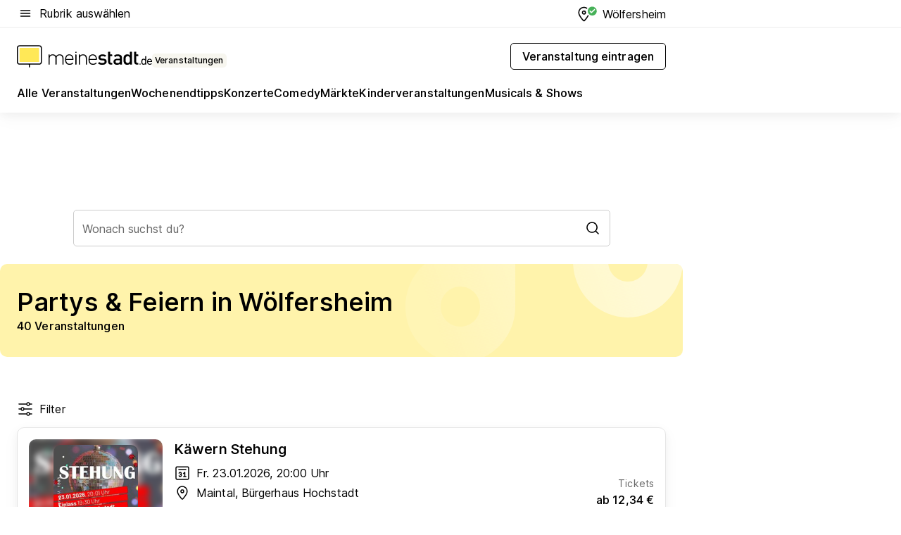

--- FILE ---
content_type: text/html; charset=utf-8
request_url: https://veranstaltungen.meinestadt.de/woelfersheim/partys-feiern/alle
body_size: 110054
content:
<!DOCTYPE html><html lang="de"><head><meta charset="UTF-8"><meta name="referrer" content="unsafe-url"><meta name="viewport" content="width=device-width, initial-scale=1.0"><meta http-equiv="X-UA-Compatible" content="ie=edge"><title>Partys &amp; Feiern in Wölfersheim 2026 - Termine &amp; Tickets</title><meta name="description" content="Finde Informationen zu allen Partys &amp; Feiern in deiner Nähe: Termine, Tickets und Locations für Wölfersheim und Umgebung!"><meta name="robots" content="all"><link rel="canonical" href="https://veranstaltungen.meinestadt.de/woelfersheim/partys-feiern/alle"><meta property="og:site_name" content="meinestadt.de"><meta property="og:locale" content="de_DE"><meta property="og:type" content="website"><meta property="twitter:site" content="@meinestadt.de"><meta property="twitter:site:id" content="18801608"><meta property="twitter:card" content="summary_large_image"><meta property="fb:app_id" content="1142750435829968"><meta property="fb:pages" content="64154755476"><link rel="dns-prefetch" href="https://image-resize.meinestadt.de"><link rel="dns-prefetch" href="https://cluster-services.meinestadt.de"><link rel="preconnect" href="https://image-resize.meinestadt.de"><link rel="preconnect" href="https://cluster-services.meinestadt.de"><link href="https://cluster-services.meinestadt.de/fonts/v1/inter/fonts.css" rel="stylesheet"><link rel="preload" href="//securepubads.g.doubleclick.net/tag/js/gpt.js" as="script"><style>/*! normalize.css v8.0.1 | MIT License | github.com/necolas/normalize.css */html{line-height:1.15;-webkit-text-size-adjust:100%}body{margin:0}main{display:block}h1{font-size:2em;margin:.67em 0}hr{box-sizing:content-box;height:0;overflow:visible}pre{font-family:monospace,monospace;font-size:1em}a{background-color:transparent}abbr[title]{border-bottom:none;text-decoration:underline;-webkit-text-decoration:underline dotted;text-decoration:underline dotted}b,strong{font-weight:bolder}code,kbd,samp{font-family:monospace,monospace;font-size:1em}small{font-size:80%}sub,sup{font-size:75%;line-height:0;position:relative;vertical-align:baseline}sub{bottom:-.25em}sup{top:-.5em}img{border-style:none}button,input,optgroup,select,textarea{font-family:inherit;font-size:100%;line-height:1.15;margin:0}button,input{overflow:visible}button,select{text-transform:none}[type=button],[type=reset],[type=submit],button{-webkit-appearance:button}[type=button]::-moz-focus-inner,[type=reset]::-moz-focus-inner,[type=submit]::-moz-focus-inner,button::-moz-focus-inner{border-style:none;padding:0}[type=button]:-moz-focusring,[type=reset]:-moz-focusring,[type=submit]:-moz-focusring,button:-moz-focusring{outline:1px dotted ButtonText}fieldset{padding:.35em .75em .625em}legend{box-sizing:border-box;color:inherit;display:table;max-width:100%;padding:0;white-space:normal}progress{vertical-align:baseline}textarea{overflow:auto}[type=checkbox],[type=radio]{box-sizing:border-box;padding:0}[type=number]::-webkit-inner-spin-button,[type=number]::-webkit-outer-spin-button{height:auto}[type=search]{-webkit-appearance:textfield;outline-offset:-2px}[type=search]::-webkit-search-decoration{-webkit-appearance:none}::-webkit-file-upload-button{-webkit-appearance:button;font:inherit}:-webkit-autofill{-webkit-text-fill-color:fieldtext}details{display:block}summary{display:list-item}[hidden],template{display:none}blockquote,body,dd,dl,fieldset,figure,h1,h2,h3,h4,h5,h6,hr,legend,ol,p,pre,ul{margin:0;padding:0}li>ol,li>ul{margin-bottom:0}table{border-collapse:collapse;border-spacing:0}fieldset{border:0;min-width:0}button,input,select{-webkit-appearance:none;-moz-appearance:none;appearance:none;background-color:transparent;border:0;color:#000;font-family:Inter,sans-serif;font-size:14px;letter-spacing:.1px;line-height:22px;margin:0;outline:none!important;padding:0}@media screen and (min-width:375px){button,input,select{font-size:14px;letter-spacing:.1px;line-height:22px}}@media screen and (min-width:1280px){button,input,select{font-size:14px;letter-spacing:.1px;line-height:22px}}button:disabled,input:disabled,select:disabled{opacity:1;-webkit-text-fill-color:currentColor}button[type=submit],input[type=submit],select[type=submit]{font-weight:400}textarea{background-color:transparent;border:0;padding:0;resize:none}html{box-sizing:border-box;font-size:10px;min-height:100%;overflow-y:scroll}html *{box-sizing:inherit}html :after,html :before{box-sizing:inherit;display:block}body{color:#000;font-family:Inter,sans-serif;font-size:14px;letter-spacing:.1px;line-height:22px;position:relative}@media screen and (min-width:375px){body{font-size:14px;letter-spacing:.1px;line-height:22px}}@media screen and (min-width:1280px){body{font-size:14px;letter-spacing:.1px;line-height:22px}}button:disabled,input[type=button]:disabled,input[type=submit]:disabled{cursor:not-allowed}*{-webkit-tap-highlight-color:rgba(0,0,0,0);-moz-tap-highlight-color:transparent}:focus,:hover{outline:none}input:-webkit-autofill,input:-webkit-autofill:active,input:-webkit-autofill:focus,input:-webkit-autofill:hover{-webkit-transition:color 9999s ease-out,background-color 9999s ease-out;-webkit-transition-delay:9999s}a{color:#000;text-decoration:none;text-decoration-line:none}a:active,a:focus,a:hover,a:visited{color:#000;text-decoration:none}h1{font-size:22px;letter-spacing:.1px;line-height:30px}@media screen and (min-width:375px){h1{font-size:26px;letter-spacing:.1px;line-height:34px}}@media screen and (min-width:1280px){h1{font-size:36px;letter-spacing:.1px;line-height:44px}}h2{font-size:20px;letter-spacing:.1px;line-height:28px}@media screen and (min-width:375px){h2{font-size:22px;letter-spacing:.1px;line-height:30px}}@media screen and (min-width:1280px){h2{font-size:28px;letter-spacing:.1px;line-height:36px}}h3{font-size:18px;letter-spacing:.1px;line-height:26px}@media screen and (min-width:375px){h3{font-size:18px;letter-spacing:.1px;line-height:26px}}@media screen and (min-width:1280px){h3{font-size:20px;letter-spacing:.1px;line-height:28px}}h4{font-size:16px;letter-spacing:.1px;line-height:24px}@media screen and (min-width:375px){h4{font-size:16px;letter-spacing:.1px;line-height:24px}}@media screen and (min-width:1280px){h4{font-size:16px;letter-spacing:.1px;line-height:24px}}h5{font-size:14px;letter-spacing:.1px;line-height:22px}@media screen and (min-width:375px){h5{font-size:14px;letter-spacing:.1px;line-height:22px}}@media screen and (min-width:1280px){h5{font-size:14px;letter-spacing:.1px;line-height:22px}}h6{font-size:14px;letter-spacing:.1px;line-height:22px}@media screen and (min-width:375px){h6{font-size:14px;letter-spacing:.1px;line-height:22px}}@media screen and (min-width:1280px){h6{font-size:14px;letter-spacing:.1px;line-height:22px}}html{bottom:0;left:0;overflow-x:hidden;position:relative;right:0;top:0;-webkit-overflow-scrolling:touch}@supports (scrollbar-gutter:stable){html{scrollbar-gutter:stable}}@supports not (scrollbar-gutter:stable){html{overflow-y:scroll}}html.-noScroll{overflow:hidden}html.-noScroll::-webkit-scrollbar{display:none}@supports not (scrollbar-gutter:stable){@media screen and (min-width:768px){html.-noScroll,html.-noScroll .ms-cookie-banner{padding-right:15px}}}html.-noScroll body{height:100%;overflow:hidden;width:100%}form{margin:0}select{-webkit-appearance:none}::-ms-clear{display:none}button:focus{outline:0!important}</style><style>.ms-defaultView{display:grid;grid-template-areas:"smartBanner smartBanner smartBanner" "header header header" "m0 m0 m0" "stage stage stage" ". main ." "footer footer footer";grid-template-rows:auto auto auto auto 1fr auto;min-height:100%;width:100%}@media screen and (min-width:768px){.ms-defaultView{grid-template-areas:"header header header" "header header header" ". p0 ." "stage stage skyRight" "skyLeft main skyRight" "footer footer footer";grid-template-rows:auto auto auto auto 1fr auto}}@media screen and (min-width:1280px){.ms-defaultView{grid-template-areas:"header header header" "header header header" ". p0 ." "stage stage stage" "skyLeft main skyRight" "footer footer footer";grid-template-rows:auto auto auto auto 1fr auto}}.ms-defaultView{grid-template-columns:0 minmax(0,768px) 0}@media screen and (min-width:768px){.ms-defaultView{grid-template-columns:0 768px 1fr}}@media screen and (min-width:1280px){.ms-defaultView{grid-template-columns:1fr 970px minmax(310px,1fr)}}@media screen and (min-width:1440px){.ms-defaultView{grid-template-columns:minmax(160px,1fr) 970px minmax(310px,1fr)}}@media screen and (min-width:1600px){.ms-defaultView{grid-template-columns:minmax(160px,1fr) 1140px minmax(310px,1fr)}}.ms-defaultView__smartBanner{grid-area:smartBanner}.ms-defaultView__header{grid-area:header;margin-bottom:24px}@media screen and (min-width:768px){.ms-defaultView__m0,.ms-defaultView__m9{display:none}}.ms-defaultView__m0{grid-area:m0;padding-bottom:5px;padding-top:5px}.ms-defaultView__p2,.ms-defaultView__p5{display:none;padding-bottom:10px}@media screen and (min-width:768px){.ms-defaultView__p2,.ms-defaultView__p5{display:block}}.ms-defaultView__p2{grid-area:skyRight}.ms-defaultView__p5{grid-area:skyLeft;justify-self:end;padding-right:10px}@media screen and (max-width:1440px){.ms-defaultView__p5{display:none}}.ms-defaultView__p0{display:none;grid-area:p0;justify-content:center}@media screen and (min-width:768px){.ms-defaultView__p0{display:flex}}.ms-defaultView__main{grid-area:main}.ms-defaultView__stage{grid-area:stage;z-index:5}.ms-defaultView__footer{grid-area:footer}.ms-defaultView__linkunits{margin-bottom:30px}.ms-defaultView.-hasStage .ms-defaultView__p2{padding-top:10px}.ms-defaultView.-hasStage .ms-defaultView__header{margin-bottom:0}@media screen and (min-width:1280px){.ms-defaultView.-hasStage .ms-defaultView__header{margin-bottom:24px}.ms-defaultView.-stageWithAds{grid-template-areas:"header header header" "header header header" ". p0 ." "skyLeft stage skyRight" "skyLeft main skyRight" "footer footer footer"}}.ms-header[data-v-3396afb3]{box-shadow:0 4px 12px 0 rgba(0,0,0,.04),0 7px 25px 0 rgba(0,0,0,.04);display:flex;flex-direction:column;position:relative;width:100%}@media screen and (min-width:1280px){.ms-header[data-v-3396afb3]{padding-bottom:8px}.ms-header[data-v-3396afb3]:before{background-color:#f5f5f5;content:"";display:block;height:2px;left:0;position:absolute;top:38px;width:100%;z-index:-1}}.ms-header__lowerSection[data-v-3396afb3],.ms-header__middleSection[data-v-3396afb3],.ms-header__upperSection[data-v-3396afb3]{display:grid;grid-template-areas:". content .";grid-template-columns:0 minmax(0,768px) 0}@media screen and (min-width:768px){.ms-header__lowerSection[data-v-3396afb3],.ms-header__middleSection[data-v-3396afb3],.ms-header__upperSection[data-v-3396afb3]{grid-template-columns:0 768px 1fr}}@media screen and (min-width:1280px){.ms-header__lowerSection[data-v-3396afb3],.ms-header__middleSection[data-v-3396afb3],.ms-header__upperSection[data-v-3396afb3]{grid-template-columns:1fr 970px minmax(310px,1fr)}}@media screen and (min-width:1440px){.ms-header__lowerSection[data-v-3396afb3],.ms-header__middleSection[data-v-3396afb3],.ms-header__upperSection[data-v-3396afb3]{grid-template-columns:minmax(160px,1fr) 970px minmax(310px,1fr)}}@media screen and (min-width:1600px){.ms-header__lowerSection[data-v-3396afb3],.ms-header__middleSection[data-v-3396afb3],.ms-header__upperSection[data-v-3396afb3]{grid-template-columns:minmax(160px,1fr) 1140px minmax(310px,1fr)}}@media screen and (min-width:1280px){.ms-header__middleSection[data-v-3396afb3]{background-color:#f7f6ef}}.ms-header__lowerSectionContent[data-v-3396afb3],.ms-header__middleSectionContent[data-v-3396afb3],.ms-header__upperSectionContent[data-v-3396afb3]{display:grid;grid-area:content}@media screen and (min-width:1280px){.ms-header__lowerSectionContent[data-v-3396afb3],.ms-header__middleSectionContent[data-v-3396afb3],.ms-header__upperSectionContent[data-v-3396afb3]{padding-left:24px;padding-right:24px}}.ms-header__upperSectionContent[data-v-3396afb3]{grid-template-areas:"burgerMenuBtn logo .";grid-template-columns:1fr 1fr 1fr}@media screen and (min-width:1280px){.ms-header__upperSectionContent[data-v-3396afb3]{font-size:16px;grid-template-areas:"burgerMenuBtn .";grid-template-columns:1fr auto;height:40px;letter-spacing:.1px;line-height:24px}}@media screen and (min-width:1280px) and (min-width:375px){.ms-header__upperSectionContent[data-v-3396afb3]{font-size:16px;letter-spacing:.1px;line-height:24px}}@media screen and (min-width:1280px) and (min-width:1280px){.ms-header__upperSectionContent[data-v-3396afb3]{font-size:16px;letter-spacing:.1px;line-height:24px}}.ms-header__middleSectionContent[data-v-3396afb3]{grid-template-areas:"relocation";grid-template-columns:1fr}@media screen and (min-width:1280px){.ms-header__lowerSectionContent[data-v-3396afb3]{grid-template-areas:"logo          linkArea" "nav           nav";grid-template-columns:auto 1fr}}.ms-header__metaActions[data-v-3396afb3]{align-items:center;display:flex;gap:24px;justify-content:center;justify-self:end}@media screen and (min-width:768px){.ms-header__metaActions[data-v-3396afb3]{justify-content:flex-end}}.ms-header__burgerMenu[data-v-3396afb3]{grid-area:burgerMenuBtn}.ms-header__linkArea[data-v-3396afb3]{grid-area:linkArea}.ms-header__logo[data-v-3396afb3]{grid-area:logo}.ms-header__navBar[data-v-3396afb3]{grid-area:nav}.ms-header__relocation[data-v-3396afb3]{background-color:#f7f6ef;border-radius:10px;grid-area:relocation;margin-bottom:16px;margin-left:16px;margin-right:16px}@media screen and (min-width:1280px){.ms-header__relocation[data-v-3396afb3]{border-radius:none;margin:0}}.ms-header__bookmark[data-v-3396afb3],.ms-header__login[data-v-3396afb3]{align-self:center;justify-self:end}.ms-header__relocationToggle[data-v-3396afb3]{align-self:center;justify-self:center}@media screen and (min-width:1280px){.ms-header__relocationToggle[data-v-3396afb3]{justify-self:end}}.ms-header.-noBorderTop[data-v-3396afb3]:before{content:none}.ms-header.-noBorderBottom[data-v-3396afb3]{border-bottom:0;margin-bottom:0}.ms-smartBanner[data-v-41f22f7c]{align-items:center;background-color:#333;color:#fff;display:flex;min-height:80px;padding:10px;position:relative}.ms-smartBanner__closeBtn[data-v-41f22f7c]{align-self:center;cursor:pointer;display:block;height:14px;width:14px}.ms-smartBanner__closeBtn[data-v-41f22f7c],.ms-smartBanner__cta[data-v-41f22f7c],.ms-smartBanner__logo[data-v-41f22f7c]{cursor:pointer}.ms-smartBanner__logo[data-v-41f22f7c]{border-radius:13px;display:block;height:50px;margin-left:5px;width:50px}@media screen and (min-width:375px){.ms-smartBanner__logo[data-v-41f22f7c]{height:60px;margin-left:10px;width:60px}}.ms-smartBanner__description[data-v-41f22f7c],.ms-smartBanner__name[data-v-41f22f7c],.ms-smartBanner__rating[data-v-41f22f7c]{font-size:12px;letter-spacing:.1px;line-height:20px}@media screen and (min-width:375px){.ms-smartBanner__description[data-v-41f22f7c],.ms-smartBanner__name[data-v-41f22f7c],.ms-smartBanner__rating[data-v-41f22f7c]{font-size:12px;letter-spacing:.1px;line-height:20px}}@media screen and (min-width:1280px){.ms-smartBanner__description[data-v-41f22f7c],.ms-smartBanner__name[data-v-41f22f7c],.ms-smartBanner__rating[data-v-41f22f7c]{font-size:12px;letter-spacing:.1px;line-height:20px}}.ms-smartBanner__name[data-v-41f22f7c]{font-weight:525}.ms-smartBanner__rating[data-v-41f22f7c]{margin-top:auto}.ms-smartBanner__cta[data-v-41f22f7c]{border:1px solid #fff;border-radius:3px;bottom:10px;box-sizing:border-box;font-size:14px;letter-spacing:.1px;line-height:22px;padding:5px 10px;position:absolute;right:10px;-webkit-user-select:none;-moz-user-select:none;user-select:none}@media screen and (min-width:375px){.ms-smartBanner__cta[data-v-41f22f7c]{font-size:14px;letter-spacing:.1px;line-height:22px}}@media screen and (min-width:1280px){.ms-smartBanner__cta[data-v-41f22f7c]{font-size:14px;letter-spacing:.1px;line-height:22px}}@media screen and (min-width:375px){.ms-smartBanner__cta[data-v-41f22f7c]{padding:5px 15px}}.ms-smartBanner__cta[data-v-41f22f7c],.ms-smartBanner__cta[data-v-41f22f7c]:visited{color:#fff}.ms-smartBanner__cta[data-v-41f22f7c]:active,.ms-smartBanner__cta[data-v-41f22f7c]:hover{background-color:#fff;border-color:#333;color:#333}.ms-smartBanner__textWrapper[data-v-41f22f7c]{display:flex;flex-direction:column;height:100%;margin-left:5px}@media screen and (min-width:375px){.ms-smartBanner__textWrapper[data-v-41f22f7c]{margin-left:10px}}.ms-smartBanner__star[data-v-41f22f7c]{display:inline;fill:#fc0;height:1em;width:1em}.ms-smartBanner__star+.ms-smartBanner__star[data-v-41f22f7c]{margin-left:1px}.ms-smartBanner__star.-empty[data-v-41f22f7c]{color:#fff}.ms-adPlace[data-v-7a86a1e5]{display:flex;justify-content:center;position:relative}.ms-adPlace__placement[data-v-7a86a1e5]{max-width:100%}.ms-adPlace.-p0[data-v-7a86a1e5]{padding-bottom:5px}.ms-adPlace.-p2[data-v-7a86a1e5]{justify-content:flex-start;padding-left:10px}.ms-adPlace.-p3[data-v-7a86a1e5],.ms-adPlace.-p4[data-v-7a86a1e5]{display:none;margin-bottom:20px;text-align:center;width:300px}@media screen and (min-width:768px){.ms-adPlace.-p3[data-v-7a86a1e5],.ms-adPlace.-p4[data-v-7a86a1e5]{display:block}}.ms-adPlace.-m0[data-v-7a86a1e5]{width:100%}.ms-adPlace.-m9[data-v-7a86a1e5]{position:fixed;top:0;z-index:7000000}.ms-adPlace.-m0sticky[data-v-7a86a1e5]{left:0;position:fixed;top:0;z-index:4000000}.ms-adPlace.-p2[data-v-7a86a1e5],.ms-adPlace.-sticky[data-v-7a86a1e5]{position:sticky;top:10px}.ms-adPlace.-c1[data-v-7a86a1e5],.ms-adPlace.-c2[data-v-7a86a1e5],.ms-adPlace.-c3[data-v-7a86a1e5]{align-items:center;display:flex;height:auto;justify-content:center;margin-left:-20px;margin-right:-20px;text-align:center}.ms-adPlace.-m1[data-v-7a86a1e5]:not(.-disturber),.ms-adPlace.-m2[data-v-7a86a1e5]:not(.-disturber),.ms-adPlace.-m3[data-v-7a86a1e5]:not(.-disturber),.ms-adPlace.-m4[data-v-7a86a1e5]:not(.-disturber),.ms-adPlace.-m5[data-v-7a86a1e5]:not(.-disturber),.ms-adPlace.-m6[data-v-7a86a1e5]:not(.-disturber),.ms-adPlace.-m7[data-v-7a86a1e5]:not(.-disturber),.ms-adPlace.-mx[data-v-7a86a1e5]:not(.-disturber),.ms-adPlace.-n0[data-v-7a86a1e5]:not(.-disturber),.ms-adPlace.-n1[data-v-7a86a1e5]:not(.-disturber),.ms-adPlace.-n2[data-v-7a86a1e5]:not(.-disturber),.ms-adPlace.-n3[data-v-7a86a1e5]:not(.-disturber),.ms-adPlace.-n4[data-v-7a86a1e5]:not(.-disturber),.ms-adPlace.-n5[data-v-7a86a1e5]:not(.-disturber){margin-bottom:20px}@media screen and (min-width:768px){.ms-adPlace.-mobile[data-v-7a86a1e5]{display:none}}.ms-adPlace.-desktop[data-v-7a86a1e5]{display:none}@media screen and (min-width:768px){.ms-adPlace.-desktop[data-v-7a86a1e5]{display:flex}}@charset "UTF-8";.dot[data-v-342a9404]:before{color:#ff5151;content:"●";font-size:18px;position:absolute;right:0;top:-6px}.ms-headerLogo__extraText--truncated[data-v-d9ea6298]{overflow:hidden;text-overflow:ellipsis;white-space:nowrap}.ms-headerLogo[data-v-d9ea6298]{display:flex;height:100%;justify-content:center;width:100%}@media screen and (min-width:1280px){.ms-headerLogo[data-v-d9ea6298]{height:auto;justify-content:flex-start;width:auto}}.ms-headerLogo__slogan[data-v-d9ea6298]{align-items:center;display:flex;flex-direction:column;padding-bottom:16px;padding-top:8px;position:relative}@media screen and (min-width:1280px){.ms-headerLogo__slogan[data-v-d9ea6298]{align-items:center;flex-direction:row;gap:8px;height:32px;justify-content:flex-start;margin:24px 0;padding-bottom:0;padding-top:0;position:relative}}.ms-headerLogo__svg[data-v-d9ea6298]{height:29px;max-width:174px;min-width:174px;width:174px}@media screen and (min-width:1280px){.ms-headerLogo__svg[data-v-d9ea6298]{height:100%;max-width:192px;width:192px}}.ms-headerLogo__channelLabel[data-v-d9ea6298]{align-self:flex-end;background-color:#f7f6ef;border-radius:5px;font-size:12px;font-weight:525;letter-spacing:.1px;line-height:20px;padding:1px 2px;-webkit-user-select:none;-moz-user-select:none;user-select:none}@media screen and (min-width:375px){.ms-headerLogo__channelLabel[data-v-d9ea6298]{font-size:12px;letter-spacing:.1px;line-height:20px}}@media screen and (min-width:1280px){.ms-headerLogo__channelLabel[data-v-d9ea6298]{align-self:center;font-size:12px;letter-spacing:.1px;line-height:20px;margin-top:auto;padding:0 4px;position:relative;right:auto;top:auto}}.ms-headerLogo__extraText[data-v-d9ea6298]{font-size:12px;letter-spacing:.1px;line-height:20px;margin-left:47px;margin-top:5px}@media screen and (min-width:375px){.ms-headerLogo__extraText[data-v-d9ea6298]{font-size:12px;letter-spacing:.1px;line-height:20px}}@media screen and (min-width:1280px){.ms-headerLogo__extraText[data-v-d9ea6298]{font-size:12px;letter-spacing:.1px;line-height:20px}}.ms-headerLogo__extraText--truncated[data-v-d9ea6298]{width:170px}.ms-headerLogo.-noLabel .ms-headerLogo__slogan[data-v-d9ea6298]{height:76px;justify-content:center;padding-bottom:0;padding-top:0}.ms-navBar[data-v-d1b54ae8],.ms-navBar__items[data-v-d1b54ae8]{max-width:100%;width:100%}.ms-navBar__items[data-v-d1b54ae8]{display:flex;flex-direction:row;gap:16px}@media screen and (min-width:1280px){.ms-navBar__items[data-v-d1b54ae8]{gap:32px}}.ms-navBar__item[data-v-d1b54ae8]{list-style:none;position:relative}.ms-navBar__item.-hidden[data-v-d1b54ae8]{opacity:0;pointer-events:none}.ms-navBar__itemLink[data-v-d1b54ae8]{color:#000;cursor:pointer;display:block;font-size:16px;font-weight:525;letter-spacing:.1px;line-height:24px;padding-bottom:8px}@media screen and (min-width:375px){.ms-navBar__itemLink[data-v-d1b54ae8]{font-size:16px;letter-spacing:.1px;line-height:24px}}@media screen and (min-width:1280px){.ms-navBar__itemLink[data-v-d1b54ae8]{font-size:16px;letter-spacing:.1px;line-height:24px}}.ms-navBar__itemLink[data-v-d1b54ae8]:after{border-radius:4px;bottom:0;content:"";height:4px;left:0;position:absolute;transform:scaleX(0);transform-origin:center;transition-duration:.3s;transition-property:background-color,transform;transition-timing-function:cubic-bezier(.4,0,.2,1);width:100%}.ms-navBar__itemLink.-active[data-v-d1b54ae8]:after,.ms-navBar__itemLink[data-v-d1b54ae8]:hover:after{background-color:#ffe857;transform:scaleX(1)}.ms-navBar__itemLink[data-v-d1b54ae8]:active:after{background-color:#fc0;transform:scaleX(1.1)}.ms-navBar__itemLink.-currentChannel[data-v-d1b54ae8]{pointer-events:none}.ms-navBar__itemLink.-currentChannel[data-v-d1b54ae8]:after{background-image:linear-gradient(#ffe857,#ffe857);background-size:100% 4px;border-radius:2px}.ms-navBar__itemLink.-hideHighlighting[data-v-d1b54ae8]:after{background-image:linear-gradient(180deg,#f5f5f5,#f5f5f5);background-size:0 4px}.ms-navBar__itemLink.-noPaddingRight[data-v-d1b54ae8]:hover:after{width:100%}.ms-navBar__itemLink.-noPaddingRight[data-v-d1b54ae8]:active:after{left:-4px;width:calc(100% + 8px)}.ms-navBar__itemLink.-noPaddingRight .ms-navBar__itemLinkText[data-v-d1b54ae8]{padding-right:5px;white-space:nowrap}.ms-navBar__itemLinkText[data-v-d1b54ae8]{white-space:nowrap}.ms-offcanvasNav[data-v-47fe3c3d]{position:relative;z-index:6000020}.ms-offcanvasNav[data-v-47fe3c3d]:before{background-color:#333;bottom:0;content:"";height:100vh;left:0;opacity:0;pointer-events:none;position:fixed;top:0;transition-duration:.3s;transition-property:opacity,-webkit-backdrop-filter;transition-property:backdrop-filter,opacity;transition-property:backdrop-filter,opacity,-webkit-backdrop-filter;transition-timing-function:cubic-bezier(.4,0,.2,1);width:100vw;will-change:backdrop-filter}@supports ((-webkit-backdrop-filter:blur()) or (backdrop-filter:blur())){.ms-offcanvasNav[data-v-47fe3c3d]:before{-webkit-backdrop-filter:blur(0);backdrop-filter:blur(0)}}.ms-offcanvasNav[data-v-47fe3c3d]:before{z-index:-1}.ms-offcanvasNav.-open .ms-offcanvasNav__drawer[data-v-47fe3c3d]{transform:translateX(0)}.ms-offcanvasNav.-open[data-v-47fe3c3d]:before{cursor:pointer;opacity:.75;pointer-events:all}@supports ((-webkit-backdrop-filter:blur()) or (backdrop-filter:blur())){.ms-offcanvasNav.-open[data-v-47fe3c3d]:before{-webkit-backdrop-filter:blur(1px);backdrop-filter:blur(1px)}}.ms-offcanvasNav__drawer[data-v-47fe3c3d]{background-color:#fff;bottom:0;display:flex;flex-direction:column;left:0;position:fixed;right:0;top:0;transform:translateX(-100%);transition:transform .3s cubic-bezier(.4,0,.2,1);width:100vw;z-index:0}@media screen and (min-width:768px){.ms-offcanvasNav__drawer[data-v-47fe3c3d]{width:320px}}.ms-offcanvasNav__layerWrapper[data-v-47fe3c3d]{display:flex;flex-grow:1;min-width:100%;overflow:hidden;position:relative;z-index:5}.ms-offcanvasNav__level0[data-v-47fe3c3d],.ms-offcanvasNav__level1[data-v-47fe3c3d]{bottom:0;display:flex;flex-direction:column;left:0;overflow:hidden;position:absolute;right:0;top:0;transition:transform .3s cubic-bezier(.4,0,.2,1)}.ms-offcanvasNav__level0[data-v-47fe3c3d]{transform:translateX(0)}.ms-offcanvasNav__level0.-open[data-v-47fe3c3d]{transform:translateX(-100%)}.ms-offcanvasNav__level1[data-v-47fe3c3d]{transform:translateX(100%)}.ms-offcanvasNav__level1.-open[data-v-47fe3c3d]{transform:translateX(0)}.ms-offcanvasNav__nav[data-v-47fe3c3d]{align-items:center;background-color:#fff;display:flex;justify-content:space-between;padding-left:32px;padding-right:32px;padding-top:32px;width:100%}.ms-offcanvasNav__icon[data-v-47fe3c3d]{height:24px;width:24px}.ms-offcanvasNav__backBtn[data-v-47fe3c3d],.ms-offcanvasNav__closeBtn[data-v-47fe3c3d]{align-items:center;cursor:pointer;display:flex;height:100%}.ms-offcanvasNav__backBtn+.ms-offcanvasNav__backBtn[data-v-47fe3c3d],.ms-offcanvasNav__backBtn+.ms-offcanvasNav__closeBtn[data-v-47fe3c3d],.ms-offcanvasNav__closeBtn+.ms-offcanvasNav__backBtn[data-v-47fe3c3d],.ms-offcanvasNav__closeBtn+.ms-offcanvasNav__closeBtn[data-v-47fe3c3d]{margin-left:auto}.ms-offcanvasNav__backBtn.-noPointer[data-v-47fe3c3d],.ms-offcanvasNav__closeBtn.-noPointer[data-v-47fe3c3d]{cursor:auto}.ms-offcanvasNav__headline[data-v-47fe3c3d],.ms-offcanvasNav__link[data-v-47fe3c3d]{flex-shrink:0}.ms-offcanvasNav__headline[data-v-47fe3c3d]{align-items:center;display:flex;flex-direction:column;font-size:18px;font-weight:525;letter-spacing:.1px;line-height:26px;padding-bottom:48px;padding-top:24px;text-align:center}@media screen and (min-width:375px){.ms-offcanvasNav__headline[data-v-47fe3c3d]{font-size:18px;letter-spacing:.1px;line-height:26px}}@media screen and (min-width:1280px){.ms-offcanvasNav__headline[data-v-47fe3c3d]{font-size:20px;letter-spacing:.1px;line-height:28px}}.ms-offcanvasNav__link[data-v-47fe3c3d]{align-items:center;cursor:pointer;display:flex;font-size:16px;font-weight:525;height:50px;justify-content:space-between;letter-spacing:.1px;line-height:24px;padding-left:32px;padding-right:32px;position:relative;width:100%}@media screen and (min-width:375px){.ms-offcanvasNav__link[data-v-47fe3c3d]{font-size:16px;letter-spacing:.1px;line-height:24px}}@media screen and (min-width:1280px){.ms-offcanvasNav__link[data-v-47fe3c3d]{font-size:16px;letter-spacing:.1px;line-height:24px}}.ms-offcanvasNav__link[data-v-47fe3c3d]:after{border-radius:2px;bottom:0;content:"";left:0;position:absolute;top:0;width:5px}.ms-offcanvasNav__link[data-v-47fe3c3d]:hover:after{background-color:#f1ede0}.ms-offcanvasNav__link.-active[data-v-47fe3c3d]{font-weight:525}.ms-offcanvasNav__link.-active[data-v-47fe3c3d]:after{background-color:#ffda00}.ms-offcanvasNav__body[data-v-47fe3c3d]{flex-shrink:1;overflow-y:auto;-webkit-overflow-scrolling:touch}.ms-offcanvasNav__btnArea[data-v-47fe3c3d]{box-shadow:0 4px 12px 0 rgba(0,0,0,.04),0 7px 25px 0 rgba(0,0,0,.04);display:flex;flex-direction:column;flex-shrink:0;gap:8px;justify-self:flex-end;margin-top:auto;padding:32px}.ms-offcanvasNav__cta[data-v-47fe3c3d]{align-items:center;background-color:#ffda00;display:flex;flex-grow:1;justify-content:center;min-height:50px;min-width:50%;padding-left:5px;padding-right:5px;text-align:center}.ms-offcanvasNav__cta.-secondary[data-v-47fe3c3d]{background:#fff}.ms-offcanvasNav__channelIcon[data-v-47fe3c3d]{background-color:#fbfaf7;border-radius:50%;margin-bottom:8px}.cs-bookmark-icon[data-v-3aada5eb]{display:block;position:relative}.cs-bookmark-icon[data-v-3aada5eb]:after{background-color:#f14165;border:2px solid #fff;border-radius:50%;content:"";height:10px;opacity:0;position:absolute;right:1px;top:1px;transition:opacity .2s cubic-bezier(.4,0,.2,1);width:10px}.cs-bookmark-icon__icon[data-v-3aada5eb]{height:24px;width:24px}.cs-bookmark-icon.-hasDot[data-v-3aada5eb]:after{opacity:1}.ms-textLink.-truncated .ms-textLink__textWrapper[data-v-38ea909b],.ms-textLink__suffix[data-v-38ea909b]{overflow:hidden;text-overflow:ellipsis;white-space:nowrap}.ms-textLink[data-v-38ea909b]{align-items:flex-start;cursor:pointer;display:flex}.ms-textLink .ms-textLink__text[data-v-38ea909b]{background-image:linear-gradient(#fc0,#fc0);background-position:50% 100%;background-repeat:no-repeat;background-size:0 2px;transition:background-size .3s ease-in}.ms-textLink:focus .ms-textLink__text[data-v-38ea909b],.ms-textLink:hover .ms-textLink__text[data-v-38ea909b]{background-size:100% 2px}.ms-textLink:active .ms-textLink__text[data-v-38ea909b]{background-image:linear-gradient(#fc0,#fc0);background-size:100% 2px}.ms-textLink__svg[data-v-38ea909b]{color:#fc0;display:inline-block;height:22px;margin-right:5px;min-width:12px;width:12px}@media screen and (min-width:768px){.ms-textLink__svg[data-v-38ea909b]{height:22px}}.ms-textLink.-copylink[data-v-38ea909b]{color:inherit;display:inline-block;font-size:inherit;font-weight:inherit}.ms-textLink.-copylink .ms-textLink__text[data-v-38ea909b]{background-image:linear-gradient(#fc0,#fc0);background-position:50% 100%;background-repeat:no-repeat;background-size:80% 2px;transition:background-size .3s ease-in}.ms-textLink.-copylink:focus .ms-textLink__text[data-v-38ea909b],.ms-textLink.-copylink:hover .ms-textLink__text[data-v-38ea909b]{background-size:100% 2px}.ms-textLink.-copylink:active .ms-textLink__text[data-v-38ea909b]{background-image:linear-gradient(#333,#333);background-size:100% 2px}.ms-textLink.-hyphens[data-v-38ea909b]{-webkit-hyphens:auto;hyphens:auto;word-break:normal}.ms-textLink.-anchorLink[data-v-38ea909b]{display:inline}.ms-textLink.-clickArea[data-v-38ea909b]:after{bottom:0;content:"";left:0;position:absolute;right:0;top:0}.ms-textLink__suffix[data-v-38ea909b]{color:#999;margin-left:5px}.ms-button[data-v-0cd7eb0c]{background-color:#ffda00;border:1px solid #ffda00;border-radius:3px;cursor:pointer;display:inline-block;height:50px;max-height:50px;min-height:50px;padding-left:30px;padding-right:30px;position:relative;transition-duration:.3s;transition-property:color,background-color,border-color;transition-timing-function:cubic-bezier(.4,0,.2,1);-webkit-user-select:none;-moz-user-select:none;user-select:none}.ms-button[data-v-0cd7eb0c]:active,.ms-button[data-v-0cd7eb0c]:focus,.ms-button[data-v-0cd7eb0c]:hover{background-color:#feba2e;border-color:#feba2e}.ms-button[data-v-0cd7eb0c]:disabled{background-color:#fced96;border-color:#fced96;color:#999;cursor:not-allowed}.ms-button[data-v-0cd7eb0c]:active:not(:disabled){transform:translateY(2px)}.ms-button__flexWrapper[data-v-0cd7eb0c]{align-items:center;display:flex;height:100%;justify-content:center}.ms-button__icon[data-v-0cd7eb0c]{height:25px;margin-right:10px;width:25px}.ms-button__loader[data-v-0cd7eb0c]{display:none;left:50%;position:absolute;top:50%;transform:translate(-50%,-50%)}.ms-button.-secondary[data-v-0cd7eb0c]{background-color:#f5f5f5;border-color:#ccc}.ms-button.-secondary[data-v-0cd7eb0c]:active,.ms-button.-secondary[data-v-0cd7eb0c]:focus,.ms-button.-secondary[data-v-0cd7eb0c]:hover{background-color:#ccc}.ms-button.-secondary[data-v-0cd7eb0c]:disabled{background-color:#f5f5f5}.ms-button.-inverted[data-v-0cd7eb0c]{background-color:transparent;border-color:#fff;color:#fff}.ms-button.-inverted[data-v-0cd7eb0c]:active,.ms-button.-inverted[data-v-0cd7eb0c]:focus,.ms-button.-inverted[data-v-0cd7eb0c]:hover{background-color:#fff;color:#333}.ms-button.-inverted[data-v-0cd7eb0c]:disabled{background-color:#f5f5f5}.ms-button.-small[data-v-0cd7eb0c]{height:30px;max-height:30px;min-height:30px}.ms-button.-noTextWrap[data-v-0cd7eb0c]{white-space:nowrap}.ms-button.-square[data-v-0cd7eb0c]{padding:0;width:50px}.ms-button.-loading .ms-button__flexWrapper[data-v-0cd7eb0c]{visibility:hidden}.ms-button.-loading .ms-button__loader[data-v-0cd7eb0c]{display:block}.cs-autocomplete-dropdown__wrapper[data-v-f6b38de5]{align-items:flex-end;border-radius:5px;border-style:solid;border-width:1px;display:flex;height:52px;padding:5px 12px;position:relative;--tw-border-opacity:1;border-color:rgb(204 204 204/var(--tw-border-opacity));transition-duration:.2s;transition-property:all;transition-timing-function:cubic-bezier(.4,0,.2,1)}.cs-autocomplete-dropdown__wrapper[data-v-f6b38de5]:hover{box-shadow:0 0 0 4px #f1ede0}.cs-autocomplete-dropdown__input[data-v-f6b38de5]{flex-grow:1;overflow:hidden;text-overflow:ellipsis;white-space:nowrap;width:100%}.cs-autocomplete-dropdown__label[data-v-f6b38de5]{left:12px;max-width:calc(100% - 24px);overflow:hidden;position:absolute;text-overflow:ellipsis;top:5px;transform:translateY(9px);white-space:nowrap;--tw-text-opacity:1;color:rgb(102 102 102/var(--tw-text-opacity));transition-duration:.2s;transition-property:all;transition-timing-function:cubic-bezier(.4,0,.2,1)}@media screen and (min-width:768px){.cs-autocomplete-dropdown__label[data-v-f6b38de5]{transform:translateY(9px)}}.cs-autocomplete-dropdown.-filled .cs-autocomplete-dropdown__label[data-v-f6b38de5],.cs-autocomplete-dropdown.-focus .cs-autocomplete-dropdown__label[data-v-f6b38de5]{font-size:12px;letter-spacing:.1px;line-height:20px;transform:translateY(0)}@media screen and (min-width:375px){.cs-autocomplete-dropdown.-filled .cs-autocomplete-dropdown__label[data-v-f6b38de5],.cs-autocomplete-dropdown.-focus .cs-autocomplete-dropdown__label[data-v-f6b38de5]{font-size:12px;letter-spacing:.1px;line-height:20px}}@media screen and (min-width:1280px){.cs-autocomplete-dropdown.-filled .cs-autocomplete-dropdown__label[data-v-f6b38de5],.cs-autocomplete-dropdown.-focus .cs-autocomplete-dropdown__label[data-v-f6b38de5]{font-size:12px;letter-spacing:.1px;line-height:20px}}.cs-autocomplete-dropdown.-focus .cs-autocomplete-dropdown__wrapper[data-v-f6b38de5]{box-shadow:0 0 0 4px #fff3ab;--tw-border-opacity:1;border-color:rgb(255 211 29/var(--tw-border-opacity))}.cs-autocomplete-dropdown.-error .cs-autocomplete-dropdown__input[data-v-f6b38de5]{width:calc(100% - 52px)}.cs-autocomplete-dropdown.-error .cs-autocomplete-dropdown__wrapper[data-v-f6b38de5]{box-shadow:0 0 0 4px #fccfd8;--tw-border-opacity:1;border-color:rgb(241 65 101/var(--tw-border-opacity))}.cs-autocomplete-dropdown.-error .cs-autocomplete-dropdown__label[data-v-f6b38de5],.cs-autocomplete-dropdown.-error .cs-autocomplete-dropdown__wrapper[data-v-f6b38de5]{--tw-text-opacity:1;color:rgb(241 65 101/var(--tw-text-opacity))}.cs-autocomplete-dropdown.-inactive[data-v-f6b38de5]{cursor:not-allowed}.cs-autocomplete-dropdown.-inactive .cs-autocomplete-dropdown__input[data-v-f6b38de5]{cursor:not-allowed;width:calc(100% - 52px)}.cs-autocomplete-dropdown.-inactive .cs-autocomplete-dropdown__wrapper[data-v-f6b38de5]{box-shadow:none;--tw-border-opacity:1;border-color:rgb(229 229 229/var(--tw-border-opacity))}.cs-autocomplete-dropdown.-inactive .cs-autocomplete-dropdown__label[data-v-f6b38de5],.cs-autocomplete-dropdown.-inactive .cs-autocomplete-dropdown__wrapper[data-v-f6b38de5]{--tw-text-opacity:1;color:rgb(204 204 204/var(--tw-text-opacity))}.mt-12[data-v-f6b38de5]{margin-top:12px}.ms-stars-rating__star[data-v-2cac27f2]{height:1em;width:1em}.ms-stars-rating__star+.ms-stars-rating__star[data-v-2cac27f2]{margin-left:1px}:deep(.cs-modal__dialog){height:calc(100vh - 104px)}.cs-modal[data-v-c7199f53]{align-items:flex-end;background-color:rgba(0,0,0,.5);display:flex;inset:0;justify-content:center;padding-top:16px;position:fixed;transition:opacity .3s cubic-bezier(.4,0,.2,1);z-index:6000025}@media screen and (min-width:768px){.cs-modal[data-v-c7199f53]{align-items:center;padding-bottom:64px;padding-top:64px}.cs-modal.-fullscreen[data-v-c7199f53]{padding-bottom:0}}@media screen and (min-width:1280px){.cs-modal.-fullscreen[data-v-c7199f53]{padding-top:24px}}.cs-modal.-fullscreen .cs-modal__dialog[data-v-c7199f53]{height:100%;max-height:none;width:100%}.cs-modal__dialog[data-v-c7199f53]{border-top-left-radius:10px;border-top-right-radius:10px;display:flex;flex-direction:column;max-height:100%;overflow:hidden;width:100%}@media screen and (min-width:768px){.cs-modal__dialog[data-v-c7199f53]{border-bottom-left-radius:10px;border-bottom-right-radius:10px;box-shadow:0 4px 12px 0 rgba(0,0,0,.04),0 7px 25px 0 rgba(0,0,0,.04);width:632px}}.cs-modal__head[data-v-c7199f53]{align-items:center;border-top-left-radius:10px;border-top-right-radius:10px;box-shadow:0 4px 12px 0 rgba(0,0,0,.04),0 7px 25px 0 rgba(0,0,0,.04);display:grid;grid-template-areas:"close title .";grid-template-columns:24px 1fr 24px;padding:16px}.cs-modal__close[data-v-c7199f53]{height:24px;width:24px}.cs-modal__title[data-v-c7199f53]{font-size:16px;font-weight:525;letter-spacing:.1px;line-height:24px;text-align:center}@media screen and (min-width:375px){.cs-modal__title[data-v-c7199f53]{font-size:16px;letter-spacing:.1px;line-height:24px}}@media screen and (min-width:1280px){.cs-modal__title[data-v-c7199f53]{font-size:16px;letter-spacing:.1px;line-height:24px}}.cs-modal__body[data-v-c7199f53]{height:100%;overflow-x:hidden;overflow-y:auto;padding:16px;width:100%}@media screen and (min-width:768px){.cs-modal__body[data-v-c7199f53]{padding:24px}}.cs-modal__footer[data-v-c7199f53]{background-color:#fff;box-shadow:0 4px 12px 0 rgba(0,0,0,.04),0 7px 25px 0 rgba(0,0,0,.04);display:flex;gap:16px;padding:16px}@media screen and (min-width:375px){.cs-modal__footer[data-v-c7199f53]{padding-left:24px;padding-right:24px}}@media screen and (min-width:768px){.cs-modal__footer[data-v-c7199f53]{justify-content:flex-end}}.cs-modal__footer.-two[data-v-c7199f53]{display:grid;grid-template-columns:1fr}@media screen and (min-width:375px){.cs-modal__footer.-two[data-v-c7199f53]{grid-template-columns:1fr 1fr;justify-content:unset}}.cs-modal__button[data-v-c7199f53]{width:100%}@media screen and (min-width:768px){.cs-modal__button[data-v-c7199f53]{width:auto}}.dialog-enter-from[data-v-c7199f53],.dialog-leave-to[data-v-c7199f53]{opacity:0;transform:translateY(100vh)}.dialog-enter-active[data-v-c7199f53],.dialog-leave-active[data-v-c7199f53]{transition:opacity .3s cubic-bezier(.4,0,.2,1),transform .3s cubic-bezier(.4,0,.2,1)}.disabled-text[data-v-3100b0ad]{color:#ccc;-webkit-text-fill-color:#ccc}:deep(.ms-adPlace__placement>*){margin-bottom:20px}.custom-icon-size[data-v-3f48c70d]{min-height:38px;min-width:38px}.custom-padding[data-v-3f48c70d]{padding-bottom:7px;padding-top:7px}.closeIcon[data-v-3f48c70d],.input:checked~.label .openIcon[data-v-3f48c70d]{display:none}.input:checked~.label .closeIcon[data-v-3f48c70d]{display:block}.body[data-v-3f48c70d]{height:0;overflow:hidden}.input:checked~.body[data-v-3f48c70d]{height:auto;overflow:visible}.input:disabled:checked~.checkbox .dot[data-v-31af331c]{--tw-bg-opacity:1;background-color:rgb(229 229 229/var(--tw-bg-opacity))}.input:enabled:hover~.checkbox .dot[data-v-31af331c]{--tw-bg-opacity:1;background-color:rgb(227 220 196/var(--tw-bg-opacity))}.input:enabled:checked~.checkbox .dot[data-v-31af331c]{--tw-bg-opacity:1;background-color:rgb(255 211 29/var(--tw-bg-opacity))}.vertical-padding[data-v-31af331c]{padding-bottom:14px;padding-top:14px}.cs-dropdown__wrapper[data-v-485b4986]{align-items:flex-end;border-radius:5px;border-style:solid;border-width:1px;display:flex;height:52px;padding:5px 0 5px 12px;position:relative;--tw-border-opacity:1;border-color:rgb(204 204 204/var(--tw-border-opacity));transition-duration:.2s;transition-property:all;transition-timing-function:cubic-bezier(.4,0,.2,1)}.cs-dropdown__wrapper[data-v-485b4986]:hover{box-shadow:0 0 0 4px #f1ede0}.cs-dropdown__input[data-v-485b4986]{flex-grow:1;overflow:hidden;text-overflow:ellipsis;white-space:nowrap;width:100%}.cs-dropdown__label[data-v-485b4986]{left:12px;position:absolute;top:5px;transform:translateY(9px);--tw-text-opacity:1;color:rgb(102 102 102/var(--tw-text-opacity));transition-duration:.2s;transition-property:all;transition-timing-function:cubic-bezier(.4,0,.2,1)}@media screen and (min-width:768px){.cs-dropdown__label[data-v-485b4986]{transform:translateY(9px)}}.cs-dropdown__value[data-v-485b4986]{overflow:hidden;text-overflow:ellipsis;white-space:nowrap}.cs-dropdown.-filled .cs-dropdown__label[data-v-485b4986]{font-size:12px;letter-spacing:.1px;line-height:20px;transform:translateY(0)}@media screen and (min-width:375px){.cs-dropdown.-filled .cs-dropdown__label[data-v-485b4986]{font-size:12px;letter-spacing:.1px;line-height:20px}}@media screen and (min-width:1280px){.cs-dropdown.-filled .cs-dropdown__label[data-v-485b4986]{font-size:12px;letter-spacing:.1px;line-height:20px}}.cs-dropdown.-focus .cs-dropdown__wrapper[data-v-485b4986]{box-shadow:0 0 0 4px #fff3ab;--tw-border-opacity:1;border-color:rgb(255 211 29/var(--tw-border-opacity))}.cs-dropdown.-error .cs-dropdown__input[data-v-485b4986]{width:calc(100% - 52px)}.cs-dropdown.-error .cs-dropdown__wrapper[data-v-485b4986]{box-shadow:0 0 0 4px #fccfd8;--tw-border-opacity:1;border-color:rgb(241 65 101/var(--tw-border-opacity));fill:#f14165}.cs-dropdown.-error .cs-dropdown__label[data-v-485b4986],.cs-dropdown.-error .cs-dropdown__wrapper[data-v-485b4986]{--tw-text-opacity:1;color:rgb(241 65 101/var(--tw-text-opacity))}.cs-dropdown.-disabled[data-v-485b4986]{cursor:not-allowed}.cs-dropdown.-disabled .cs-dropdown__wrapper[data-v-485b4986]{box-shadow:none;--tw-border-opacity:1;border-color:rgb(229 229 229/var(--tw-border-opacity))}.cs-dropdown.-disabled .cs-dropdown__label[data-v-485b4986],.cs-dropdown.-disabled .cs-dropdown__wrapper[data-v-485b4986]{--tw-text-opacity:1;color:rgb(204 204 204/var(--tw-text-opacity))}.mt-12[data-v-485b4986]{margin-top:12px}.px-14[data-v-485b4986]{padding-left:14px;padding-right:14px}.transform-custom[data-v-485b4986]{transform:translateX(-5px)}.dp__main{--dp-button-height:42px;--dp-month-year-row-height:47.5px;--dp-font-size:12.8px;--dp-button-icon-height:22px;--dp-cell-size:42px;--dp-cell-padding:0;--dp-row-margin:8px 0;--dp-menu-padding:0;--dp-menu-min-width:300px;--dp-month-year-row-button-size:40px}.dp__theme_light{--dp-hover-color:#fff3ab;--dp-primary-color:#ffe857;--dp-secondary-color:#ccc;--dp-range-between-border-color:#ffd31d;--dp-primary-text-color:#000;--dp-menu-border-color:transparent;--dp-month-year-wrap-background-color:#f7f6ef}.dp__month_year_wrap{background-color:var(--dp-month-year-wrap-background-color);border-radius:5px;font-size:16.4px;font-weight:550}.dp__month_year_wrap .dp--arrow-btn-nav{border-radius:9999px;margin-left:4px;margin-right:4px}.dp__calendar_header{height:43px;margin-top:7.3px}.dp__calendar_header_item{height:-moz-fit-content;height:fit-content}.dp__calendar_header_separator{display:none}.dp__calendar_item{display:flex;justify-content:center;position:relative}div:has(>.dp__outer_menu_wrap){flex-grow:1}.dp__range_start{background-color:transparent;border-color:transparent;z-index:0}.dp__range_start:after{z-index:-1}.dp__range_end{background-color:transparent;border-color:transparent;z-index:0}.dp__range_end:after{z-index:-1}.dp__range_between{background-color:transparent;border-color:transparent}.dp__date_hover:hover:is(.dp__cell_disabled){color:var(--dp-secondary-color)}.dp__date_hover:hover{background-color:transparent;border-color:transparent;z-index:0}.dp__date_hover_end:hover:after,.dp__date_hover_start:hover:after{z-index:-1}.dp__date_hover_end:hover:after,.dp__date_hover_start:hover:after,.dp__range_end:after,.dp__range_start:after{box-sizing:content-box;height:100%;position:absolute;width:100%;--tw-content:"";background:var(--dp-primary-color);border-color:var(--dp-range-between-border-color);border-radius:9999px;border-width:1px;content:var(--tw-content)}.dp__calendar_item:has(.dp__range_between):before{height:100%;position:absolute;width:100%;--tw-content:"";content:var(--tw-content)}.dp__calendar_item:has(.dp__range_start:not(.dp__range_end),.dp__date_hover_start:hover):before{height:100%;position:absolute;right:0;width:50%;--tw-content:"";content:var(--tw-content)}.dp__calendar_item:has(.dp__range_end:not(.dp__range_start),.dp__date_hover_end:hover):before{height:100%;left:0;position:absolute;width:50%;--tw-content:"";content:var(--tw-content)}.dp__calendar_item:has(.dp__range_between):before,.dp__calendar_item:has(.dp__range_end:not(.dp__range_start),.dp__date_hover_end:hover):before,.dp__calendar_item:has(.dp__range_start:not(.dp__range_end),.dp__date_hover_start:hover):before{background:var(--dp-range-between-dates-background-color);border-color:var(--dp-range-between-border-color);border-width:1px 0}.ev-inputField__wrapper{align-items:flex-end;border-radius:5px;border-style:solid;border-width:1px;cursor:pointer;display:flex;height:52px;padding:5px 12px;position:relative;--tw-border-opacity:1;border-color:rgb(204 204 204/var(--tw-border-opacity,1));transition-duration:.2s;transition-property:all;transition-timing-function:cubic-bezier(.4,0,.2,1)}.ev-inputField__wrapper:hover{box-shadow:0 0 0 4px #f1ede0}.ev-inputField__input{cursor:pointer;flex-grow:1;overflow:hidden;text-overflow:ellipsis;white-space:nowrap;width:100%}.ev-inputField__label{left:12px;position:absolute;top:5px;transform:translateY(9px);--tw-text-opacity:1;color:rgb(102 102 102/var(--tw-text-opacity,1));transition-duration:.2s;transition-property:all;transition-timing-function:cubic-bezier(.4,0,.2,1)}@media screen and (min-width:768px){.ev-inputField__label{transform:translateY(9px)}}.ev-inputField.-filled .ev-inputField__label,.ev-inputField.-focus .ev-inputField__label{font-size:12px;letter-spacing:.1px;line-height:20px;transform:translateY(0)}@media screen and (min-width:375px){.ev-inputField.-filled .ev-inputField__label,.ev-inputField.-focus .ev-inputField__label{font-size:12px;letter-spacing:.1px;line-height:20px}}@media screen and (min-width:1280px){.ev-inputField.-filled .ev-inputField__label,.ev-inputField.-focus .ev-inputField__label{font-size:12px;letter-spacing:.1px;line-height:20px}}.ev-inputField.-focus .ev-inputField__wrapper{box-shadow:0 0 0 4px #fff3ab;--tw-border-opacity:1;border-color:rgb(255 211 29/var(--tw-border-opacity,1))}.ms-clickArea[data-v-0a2bb1bc],.ms-clickArea[data-v-0a2bb1bc]:focus,.ms-clickArea[data-v-0a2bb1bc]:hover,.ms-clickArea[data-v-0a2bb1bc]:visited{color:inherit}.ms-clickArea[data-v-0a2bb1bc]:after{bottom:0;content:"";display:block;left:0;position:absolute;right:0;top:0;z-index:10}.footer-grid[data-v-97186ed2]{display:grid;grid-template-areas:". content .";grid-template-columns:0 minmax(0,768px) 0}@media screen and (min-width:768px){.footer-grid[data-v-97186ed2]{grid-template-columns:0 768px 1fr}}@media screen and (min-width:1280px){.footer-grid[data-v-97186ed2]{grid-template-columns:1fr 970px minmax(310px,1fr)}}@media screen and (min-width:1440px){.footer-grid[data-v-97186ed2]{grid-template-columns:minmax(160px,1fr) 970px minmax(310px,1fr)}}@media screen and (min-width:1600px){.footer-grid[data-v-97186ed2]{grid-template-columns:minmax(160px,1fr) 1140px minmax(310px,1fr)}}.footer-grid__item[data-v-97186ed2]{grid-area:content}</style><style>*,:after,:before{--tw-border-spacing-x:0;--tw-border-spacing-y:0;--tw-translate-x:0;--tw-translate-y:0;--tw-rotate:0;--tw-skew-x:0;--tw-skew-y:0;--tw-scale-x:1;--tw-scale-y:1;--tw-pan-x: ;--tw-pan-y: ;--tw-pinch-zoom: ;--tw-scroll-snap-strictness:proximity;--tw-gradient-from-position: ;--tw-gradient-via-position: ;--tw-gradient-to-position: ;--tw-ordinal: ;--tw-slashed-zero: ;--tw-numeric-figure: ;--tw-numeric-spacing: ;--tw-numeric-fraction: ;--tw-ring-inset: ;--tw-ring-offset-width:0px;--tw-ring-offset-color:#fff;--tw-ring-color:rgba(59,130,246,.5);--tw-ring-offset-shadow:0 0 #0000;--tw-ring-shadow:0 0 #0000;--tw-shadow:0 0 #0000;--tw-shadow-colored:0 0 #0000;--tw-blur: ;--tw-brightness: ;--tw-contrast: ;--tw-grayscale: ;--tw-hue-rotate: ;--tw-invert: ;--tw-saturate: ;--tw-sepia: ;--tw-drop-shadow: ;--tw-backdrop-blur: ;--tw-backdrop-brightness: ;--tw-backdrop-contrast: ;--tw-backdrop-grayscale: ;--tw-backdrop-hue-rotate: ;--tw-backdrop-invert: ;--tw-backdrop-opacity: ;--tw-backdrop-saturate: ;--tw-backdrop-sepia: ;--tw-contain-size: ;--tw-contain-layout: ;--tw-contain-paint: ;--tw-contain-style: }::backdrop{--tw-border-spacing-x:0;--tw-border-spacing-y:0;--tw-translate-x:0;--tw-translate-y:0;--tw-rotate:0;--tw-skew-x:0;--tw-skew-y:0;--tw-scale-x:1;--tw-scale-y:1;--tw-pan-x: ;--tw-pan-y: ;--tw-pinch-zoom: ;--tw-scroll-snap-strictness:proximity;--tw-gradient-from-position: ;--tw-gradient-via-position: ;--tw-gradient-to-position: ;--tw-ordinal: ;--tw-slashed-zero: ;--tw-numeric-figure: ;--tw-numeric-spacing: ;--tw-numeric-fraction: ;--tw-ring-inset: ;--tw-ring-offset-width:0px;--tw-ring-offset-color:#fff;--tw-ring-color:rgba(59,130,246,.5);--tw-ring-offset-shadow:0 0 #0000;--tw-ring-shadow:0 0 #0000;--tw-shadow:0 0 #0000;--tw-shadow-colored:0 0 #0000;--tw-blur: ;--tw-brightness: ;--tw-contrast: ;--tw-grayscale: ;--tw-hue-rotate: ;--tw-invert: ;--tw-saturate: ;--tw-sepia: ;--tw-drop-shadow: ;--tw-backdrop-blur: ;--tw-backdrop-brightness: ;--tw-backdrop-contrast: ;--tw-backdrop-grayscale: ;--tw-backdrop-hue-rotate: ;--tw-backdrop-invert: ;--tw-backdrop-opacity: ;--tw-backdrop-saturate: ;--tw-backdrop-sepia: ;--tw-contain-size: ;--tw-contain-layout: ;--tw-contain-paint: ;--tw-contain-style: }/*! tailwindcss v3.4.17 | MIT License | https://tailwindcss.com*/*,:after,:before{border:0 solid #e5e7eb;box-sizing:border-box}:after,:before{--tw-content:""}:host,html{line-height:1.5;-webkit-text-size-adjust:100%;font-family:ui-sans-serif,system-ui,sans-serif,Apple Color Emoji,Segoe UI Emoji,Segoe UI Symbol,Noto Color Emoji;font-feature-settings:normal;font-variation-settings:normal;-moz-tab-size:4;-o-tab-size:4;tab-size:4;-webkit-tap-highlight-color:transparent}body{line-height:inherit;margin:0}hr{border-top-width:1px;color:inherit;height:0}abbr:where([title]){-webkit-text-decoration:underline dotted;text-decoration:underline dotted}h1,h2,h3,h4,h5,h6{font-size:inherit;font-weight:inherit}a{color:inherit;text-decoration:inherit}b,strong{font-weight:bolder}code,kbd,pre,samp{font-family:ui-monospace,SFMono-Regular,Menlo,Monaco,Consolas,Liberation Mono,Courier New,monospace;font-feature-settings:normal;font-size:1em;font-variation-settings:normal}small{font-size:80%}sub,sup{font-size:75%;line-height:0;position:relative;vertical-align:baseline}sub{bottom:-.25em}sup{top:-.5em}table{border-collapse:collapse;border-color:inherit;text-indent:0}button,input,optgroup,select,textarea{color:inherit;font-family:inherit;font-feature-settings:inherit;font-size:100%;font-variation-settings:inherit;font-weight:inherit;letter-spacing:inherit;line-height:inherit;margin:0;padding:0}button,select{text-transform:none}button,input:where([type=button]),input:where([type=reset]),input:where([type=submit]){-webkit-appearance:button;background-color:transparent;background-image:none}:-moz-focusring{outline:auto}:-moz-ui-invalid{box-shadow:none}progress{vertical-align:baseline}::-webkit-inner-spin-button,::-webkit-outer-spin-button{height:auto}[type=search]{-webkit-appearance:textfield;outline-offset:-2px}::-webkit-search-decoration{-webkit-appearance:none}::-webkit-file-upload-button{-webkit-appearance:button;font:inherit}summary{display:list-item}blockquote,dd,dl,figure,h1,h2,h3,h4,h5,h6,hr,p,pre{margin:0}fieldset{margin:0}fieldset,legend{padding:0}menu,ol,ul{list-style:none;margin:0;padding:0}dialog{padding:0}textarea{resize:vertical}input::-moz-placeholder,textarea::-moz-placeholder{color:#9ca3af;opacity:1}input::placeholder,textarea::placeholder{color:#9ca3af;opacity:1}[role=button],button{cursor:pointer}:disabled{cursor:default}audio,canvas,embed,iframe,img,object,svg,video{display:block;vertical-align:middle}img,video{height:auto;max-width:100%}[hidden]:where(:not([hidden=until-found])){display:none}.container{width:100%}@media (min-width:0px){.container{max-width:0}}@media (min-width:375px){.container{max-width:375px}}@media (min-width:768px){.container{max-width:768px}}@media (min-width:1280px){.container{max-width:1280px}}@media (min-width:1440px){.container{max-width:1440px}}@media (min-width:1600px){.container{max-width:1600px}}.pointer-events-none{pointer-events:none}.\!visible{visibility:visible!important}.visible{visibility:visible}.invisible{visibility:hidden}.collapse{visibility:collapse}.fixed{position:fixed}.absolute{position:absolute}.relative{position:relative}.sticky{position:sticky}.inset-0{inset:0}.-left-\[19px\]{left:-19px}.-left-\[6px\]{left:-6px}.-right-\[19px\]{right:-19px}.-right-\[6px\]{right:-6px}.-top-10{top:-10px}.-top-16{top:-16px}.bottom-0{bottom:0}.bottom-1{bottom:1px}.bottom-10{bottom:10px}.bottom-16{bottom:16px}.bottom-32{bottom:32px}.bottom-8{bottom:8px}.left-0{left:0}.left-1\/2{left:50%}.left-10{left:10px}.left-16{left:16px}.left-24{left:24px}.left-32{left:32px}.left-\[50\%\]{left:50%}.left-\[calc\(100\%\+10px\)\]{left:calc(100% + 10px)}.right-0{right:0}.right-10{right:10px}.right-15{right:15px}.right-16{right:16px}.right-24{right:24px}.right-8{right:8px}.top-0{top:0}.top-1\/2{top:50%}.top-10{top:10px}.top-16{top:16px}.top-8{top:8px}.top-full{top:100%}.isolate{isolation:isolate}.z-background{z-index:-1}.z-content{z-index:0}.z-content-control{z-index:5}.z-content-dropdown{z-index:30}.z-content-linkarea{z-index:10}.z-content-swimminglink{z-index:15}.z-expanding-ad{z-index:5000}.z-expanding-nav{z-index:5000000}.z-overlay-canvas{z-index:6000000}.z-overlay-canvas-modal{z-index:6000025}.z-popup{z-index:3000000}.order-1{order:1}.order-2{order:2}.order-3{order:3}.order-4{order:4}.col-span-12{grid-column:span 12/span 12}.col-span-2{grid-column:span 2/span 2}.col-span-4{grid-column:span 4/span 4}.col-span-full{grid-column:1/-1}.col-start-2{grid-column-start:2}.col-end-2{grid-column-end:2}.row-span-2{grid-row:span 2/span 2}.row-span-3{grid-row:span 3/span 3}.row-start-1{grid-row-start:1}.row-start-2{grid-row-start:2}.row-start-3{grid-row-start:3}.row-start-4{grid-row-start:4}.m-16{margin:16px}.m-8{margin:8px}.-mx-16{margin-left:-16px;margin-right:-16px}.mx-4{margin-left:4px;margin-right:4px}.mx-\[17px\]{margin-left:17px;margin-right:17px}.mx-auto{margin-left:auto;margin-right:auto}.my-30{margin-bottom:30px;margin-top:30px}.-mb-16{margin-bottom:-16px}.-ml-30{margin-left:-30px}.-mt-30{margin-top:-30px}.mb-0{margin-bottom:0}.mb-10{margin-bottom:10px}.mb-15{margin-bottom:15px}.mb-16{margin-bottom:16px}.mb-20{margin-bottom:20px}.mb-24{margin-bottom:24px}.mb-25{margin-bottom:25px}.mb-30{margin-bottom:30px}.mb-32{margin-bottom:32px}.mb-4{margin-bottom:4px}.mb-40{margin-bottom:40px}.mb-48{margin-bottom:48px}.mb-5{margin-bottom:5px}.mb-56{margin-bottom:56px}.mb-60{margin-bottom:60px}.mb-64{margin-bottom:64px}.mb-8{margin-bottom:8px}.mb-auto{margin-bottom:auto}.ml-16{margin-left:16px}.ml-4{margin-left:4px}.ml-5{margin-left:5px}.ml-8{margin-left:8px}.ml-auto{margin-left:auto}.mr-0{margin-right:0}.mr-10{margin-right:10px}.mr-15{margin-right:15px}.mr-16{margin-right:16px}.mr-20{margin-right:20px}.mr-24{margin-right:24px}.mr-30{margin-right:30px}.mr-4{margin-right:4px}.mr-40{margin-right:40px}.mr-5{margin-right:5px}.mr-64{margin-right:64px}.mr-8{margin-right:8px}.mr-auto{margin-right:auto}.mt-10{margin-top:10px}.mt-12{margin-top:3rem}.mt-15{margin-top:15px}.mt-16{margin-top:16px}.mt-20{margin-top:20px}.mt-24{margin-top:24px}.mt-30{margin-top:30px}.mt-32{margin-top:32px}.mt-4{margin-top:4px}.mt-40{margin-top:40px}.mt-5{margin-top:5px}.mt-60{margin-top:60px}.mt-8{margin-top:8px}.mt-auto{margin-top:auto}.box-border{box-sizing:border-box}.line-clamp-1{-webkit-line-clamp:1}.line-clamp-1,.line-clamp-2{display:-webkit-box;overflow:hidden;-webkit-box-orient:vertical}.line-clamp-2{-webkit-line-clamp:2}.line-clamp-3{display:-webkit-box;overflow:hidden;-webkit-box-orient:vertical;-webkit-line-clamp:3}.block{display:block}.inline-block{display:inline-block}.inline{display:inline}.flex{display:flex}.inline-flex{display:inline-flex}.table{display:table}.grid{display:grid}.contents{display:contents}.hidden{display:none}.aspect-\[1240\/700\]{aspect-ratio:1240/700}.aspect-\[720\/360\]{aspect-ratio:720/360}.size-24{height:24px;width:24px}.size-72{height:72px;width:72px}.size-\[22px\]{height:22px;width:22px}.h-0{height:0}.h-1{height:1px}.h-10{height:10px}.h-100{height:100px}.h-16{height:16px}.h-24{height:24px}.h-25{height:25px}.h-32{height:32px}.h-38{height:38px}.h-40{height:40px}.h-48{height:48px}.h-50{height:50px}.h-52{height:52px}.h-56{height:56px}.h-60{height:60px}.h-64{height:64px}.h-72{height:72px}.h-96{height:96px}.h-\[120px\]{height:120px}.h-\[150px\]{height:150px}.h-\[170px\]{height:170px}.h-\[180px\]{height:180px}.h-\[200vh\]{height:200vh}.h-\[210px\]{height:210px}.h-\[220px\]{height:220px}.h-\[28px\]{height:28px}.h-\[34px\]{height:34px}.h-\[36px\]{height:36px}.h-\[44px\]{height:44px}.h-\[60vh\]{height:60vh}.h-\[66px\]{height:66px}.h-auto{height:auto}.h-full{height:100%}.h-lh-text-desktop{height:22px}.h-lh-text-l-desktop{height:24px}.h-screen{height:100vh}.max-h-24{max-height:24px}.max-h-\[170px\]{max-height:170px}.max-h-\[360px\]{max-height:360px}.max-h-full{max-height:100%}.max-h-screen{max-height:100vh}.min-h-100{min-height:100px}.min-h-24{min-height:24px}.min-h-38{min-height:38px}.min-h-\[600px\]{min-height:600px}.w-1{width:1px}.w-1\/2{width:50%}.w-10{width:10px}.w-100{width:100px}.w-16{width:16px}.w-2{width:2px}.w-24{width:24px}.w-25{width:25px}.w-32{width:32px}.w-38{width:38px}.w-4\/5{width:80%}.w-40{width:40px}.w-48{width:48px}.w-50{width:50px}.w-52{width:52px}.w-56{width:56px}.w-60{width:60px}.w-64{width:64px}.w-72{width:72px}.w-80{width:80px}.w-96{width:96px}.w-\[150px\]{width:150px}.w-\[195px\]{width:195px}.w-\[200px\]{width:200px}.w-\[240px\]{width:240px}.w-\[280px\]{width:280px}.w-\[283px\]{width:283px}.w-\[300px\]{width:300px}.w-\[34px\]{width:34px}.w-\[375px\]{width:375px}.w-\[44px\]{width:44px}.w-auto{width:auto}.w-fit{width:-moz-fit-content;width:fit-content}.w-full{width:100%}.w-lh-text-desktop{width:22px}.w-lh-text-l-desktop{width:24px}.w-screen{width:100vw}.min-w-1\/2{min-width:50%}.min-w-24{min-width:24px}.min-w-38{min-width:38px}.min-w-40{min-width:40px}.min-w-52{min-width:52px}.min-w-96{min-width:96px}.min-w-\[150px\]{min-width:150px}.min-w-\[22px\]{min-width:22px}.min-w-\[255px\]{min-width:255px}.min-w-fit{min-width:-moz-fit-content;min-width:fit-content}.max-w-24{max-width:24px}.max-w-\[255px\]{max-width:255px}.max-w-\[500px\]{max-width:500px}.max-w-\[625px\]{max-width:625px}.max-w-\[768px\]{max-width:768px}.max-w-\[813px\]{max-width:813px}.max-w-\[calc\(100vw-32px\)\]{max-width:calc(100vw - 32px)}.max-w-full{max-width:100%}.flex-1{flex:1 1 0%}.flex-shrink-0,.shrink-0{flex-shrink:0}.flex-grow,.grow{flex-grow:1}.grow-0{flex-grow:0}.border-collapse{border-collapse:collapse}.border-spacing-1{--tw-border-spacing-x:1px;--tw-border-spacing-y:1px;border-spacing:var(--tw-border-spacing-x) var(--tw-border-spacing-y)}.-translate-x-1\/2{--tw-translate-x:-50%}.-translate-x-1\/2,.-translate-y-1\/2{transform:translate(var(--tw-translate-x),var(--tw-translate-y)) rotate(var(--tw-rotate)) skewX(var(--tw-skew-x)) skewY(var(--tw-skew-y)) scaleX(var(--tw-scale-x)) scaleY(var(--tw-scale-y))}.-translate-y-1\/2{--tw-translate-y:-50%}.-translate-y-\[120\%\]{--tw-translate-y:-120%}.-translate-y-\[120\%\],.translate-x-full{transform:translate(var(--tw-translate-x),var(--tw-translate-y)) rotate(var(--tw-rotate)) skewX(var(--tw-skew-x)) skewY(var(--tw-skew-y)) scaleX(var(--tw-scale-x)) scaleY(var(--tw-scale-y))}.translate-x-full{--tw-translate-x:100%}.translate-y-2{--tw-translate-y:2px}.translate-y-2,.translate-y-8{transform:translate(var(--tw-translate-x),var(--tw-translate-y)) rotate(var(--tw-rotate)) skewX(var(--tw-skew-x)) skewY(var(--tw-skew-y)) scaleX(var(--tw-scale-x)) scaleY(var(--tw-scale-y))}.translate-y-8{--tw-translate-y:8px}.-rotate-90{--tw-rotate:-90deg}.-rotate-90,.rotate-180{transform:translate(var(--tw-translate-x),var(--tw-translate-y)) rotate(var(--tw-rotate)) skewX(var(--tw-skew-x)) skewY(var(--tw-skew-y)) scaleX(var(--tw-scale-x)) scaleY(var(--tw-scale-y))}.rotate-180{--tw-rotate:180deg}.rotate-90{--tw-rotate:90deg}.rotate-90,.scale-105{transform:translate(var(--tw-translate-x),var(--tw-translate-y)) rotate(var(--tw-rotate)) skewX(var(--tw-skew-x)) skewY(var(--tw-skew-y)) scaleX(var(--tw-scale-x)) scaleY(var(--tw-scale-y))}.scale-105{--tw-scale-x:1.05;--tw-scale-y:1.05}.transform{transform:translate(var(--tw-translate-x),var(--tw-translate-y)) rotate(var(--tw-rotate)) skewX(var(--tw-skew-x)) skewY(var(--tw-skew-y)) scaleX(var(--tw-scale-x)) scaleY(var(--tw-scale-y))}@keyframes pulse{50%{opacity:.5}}.animate-pulse{animation:pulse 2s cubic-bezier(.4,0,.6,1) infinite}.cursor-not-allowed{cursor:not-allowed}.cursor-pointer{cursor:pointer}.select-none{-webkit-user-select:none;-moz-user-select:none;user-select:none}.resize{resize:both}.list-outside{list-style-position:outside}.list-disc{list-style-type:disc}.columns-3{-moz-columns:3;column-count:3}.auto-rows-fr{grid-auto-rows:minmax(0,1fr)}.grid-cols-1{grid-template-columns:repeat(1,minmax(0,1fr))}.grid-cols-2{grid-template-columns:repeat(2,minmax(0,1fr))}.grid-cols-4{grid-template-columns:repeat(4,minmax(0,1fr))}.grid-cols-5{grid-template-columns:repeat(5,minmax(0,1fr))}.grid-cols-7{grid-template-columns:repeat(7,minmax(0,1fr))}.grid-cols-\[56px_auto\]{grid-template-columns:56px auto}.grid-cols-subgrid{grid-template-columns:subgrid}.grid-rows-\[auto_2fr_1fr_auto\]{grid-template-rows:auto 2fr 1fr auto}.grid-rows-subgrid{grid-template-rows:subgrid}.flex-row{flex-direction:row}.flex-col{flex-direction:column}.flex-col-reverse{flex-direction:column-reverse}.flex-wrap{flex-wrap:wrap}.items-end{align-items:flex-end}.items-center{align-items:center}.justify-end{justify-content:flex-end}.justify-center{justify-content:center}.justify-between{justify-content:space-between}.gap-1{gap:1px}.gap-10{gap:10px}.gap-15{gap:15px}.gap-16{gap:16px}.gap-20{gap:20px}.gap-24{gap:24px}.gap-32{gap:32px}.gap-4{gap:4px}.gap-50{gap:50px}.gap-56{gap:56px}.gap-64{gap:64px}.gap-8{gap:8px}.gap-x-16{-moz-column-gap:16px;column-gap:16px}.gap-x-24{-moz-column-gap:24px;column-gap:24px}.gap-x-8{-moz-column-gap:8px;column-gap:8px}.gap-y-16{row-gap:16px}.gap-y-8{row-gap:8px}.self-start{align-self:flex-start}.self-end{align-self:flex-end}.self-center{align-self:center}.justify-self-start{justify-self:start}.justify-self-end{justify-self:end}.justify-self-center{justify-self:center}.overflow-auto{overflow:auto}.overflow-hidden{overflow:hidden}.overflow-visible{overflow:visible}.overflow-scroll{overflow:scroll}.overflow-x-scroll{overflow-x:scroll}.overflow-y-scroll{overflow-y:scroll}.truncate{overflow:hidden;white-space:nowrap}.text-ellipsis,.truncate{text-overflow:ellipsis}.text-clip{text-overflow:clip}.hyphens-auto{-webkit-hyphens:auto;hyphens:auto}.whitespace-nowrap{white-space:nowrap}.text-pretty{text-wrap:pretty}.break-words{overflow-wrap:break-word}.rounded{border-radius:3px}.rounded-10{border-radius:10px}.rounded-\[4px\]{border-radius:4px}.rounded-\[5px\]{border-radius:5px}.rounded-full{border-radius:9999px}.rounded-md{border-radius:.375rem}.rounded-normal{border-radius:5px}.rounded-b-10{border-bottom-left-radius:10px;border-bottom-right-radius:10px}.rounded-t-10{border-top-left-radius:10px;border-top-right-radius:10px}.rounded-t-none{border-top-left-radius:0;border-top-right-radius:0}.rounded-tl-normal{border-top-left-radius:5px}.border{border-width:1px}.border-2{border-width:2px}.border-b{border-bottom-width:1px}.border-t{border-top-width:1px}.border-solid{border-style:solid}.border-dashed{border-style:dashed}.border-none{border-style:none}.\!border-color-alert-negative-100{--tw-border-opacity:1!important;border-color:rgb(241 65 101/var(--tw-border-opacity,1))!important}.\!border-color-neutral-grey-10{--tw-border-opacity:1!important;border-color:rgb(229 229 229/var(--tw-border-opacity,1))!important}.border-anthracite{--tw-border-opacity:1;border-color:rgb(51 51 51/var(--tw-border-opacity,1))}.border-black{--tw-border-opacity:1;border-color:rgb(0 0 0/var(--tw-border-opacity,1))}.border-color-alert-negative{--tw-border-opacity:1;border-color:rgb(241 65 101/var(--tw-border-opacity,1))}.border-color-brand-beige-100{--tw-border-opacity:1;border-color:rgb(241 237 224/var(--tw-border-opacity,1))}.border-color-brand-yellow-100{--tw-border-opacity:1;border-color:rgb(255 232 87/var(--tw-border-opacity,1))}.border-color-brand-yellow-200{--tw-border-opacity:1;border-color:rgb(255 211 29/var(--tw-border-opacity,1))}.border-color-brand-yellow-50{--tw-border-opacity:1;border-color:rgb(255 243 171/var(--tw-border-opacity,1))}.border-color-greyscale-100{--tw-border-opacity:1;border-color:rgb(229 229 229/var(--tw-border-opacity,1))}.border-color-greyscale-200{--tw-border-opacity:1;border-color:rgb(204 204 204/var(--tw-border-opacity,1))}.border-color-neutral-black{--tw-border-opacity:1;border-color:rgb(0 0 0/var(--tw-border-opacity,1))}.border-color-neutral-grey-10{--tw-border-opacity:1;border-color:rgb(229 229 229/var(--tw-border-opacity,1))}.border-color-neutral-grey-20{--tw-border-opacity:1;border-color:rgb(204 204 204/var(--tw-border-opacity,1))}.border-color-neutral-white{--tw-border-opacity:1;border-color:rgb(255 255 255/var(--tw-border-opacity,1))}.border-gray-200{--tw-border-opacity:1;border-color:rgb(229 231 235/var(--tw-border-opacity,1))}.border-navigray{--tw-border-opacity:1;border-color:rgb(68 68 68/var(--tw-border-opacity,1))}.border-red{--tw-border-opacity:1;border-color:rgb(255 81 81/var(--tw-border-opacity,1))}.border-silver{--tw-border-opacity:1;border-color:rgb(204 204 204/var(--tw-border-opacity,1))}.border-white{--tw-border-opacity:1;border-color:rgb(255 255 255/var(--tw-border-opacity,1))}.border-wildsand{--tw-border-opacity:1;border-color:rgb(229 229 229/var(--tw-border-opacity,1))}.border-y-color-neutral-grey-10{--tw-border-opacity:1;border-bottom-color:rgb(229 229 229/var(--tw-border-opacity,1));border-top-color:rgb(229 229 229/var(--tw-border-opacity,1))}.bg-\[hotpink\]{--tw-bg-opacity:1;background-color:rgb(255 105 180/var(--tw-bg-opacity,1))}.bg-alabaster{--tw-bg-opacity:1;background-color:rgb(245 245 245/var(--tw-bg-opacity,1))}.bg-anthracite{--tw-bg-opacity:1;background-color:rgb(51 51 51/var(--tw-bg-opacity,1))}.bg-black{--tw-bg-opacity:1;background-color:rgb(0 0 0/var(--tw-bg-opacity,1))}.bg-black\/50{background-color:rgba(0,0,0,.5)}.bg-color-alert-information-100{--tw-bg-opacity:1;background-color:rgb(109 160 199/var(--tw-bg-opacity,1))}.bg-color-alert-information-25{--tw-bg-opacity:1;background-color:rgb(218 231 241/var(--tw-bg-opacity,1))}.bg-color-alert-negative-100{--tw-bg-opacity:1;background-color:rgb(241 65 101/var(--tw-bg-opacity,1))}.bg-color-alert-negative-25{--tw-bg-opacity:1;background-color:rgb(251 207 216/var(--tw-bg-opacity,1))}.bg-color-alert-pending-100{--tw-bg-opacity:1;background-color:rgb(241 164 65/var(--tw-bg-opacity,1))}.bg-color-alert-positive,.bg-color-alert-positive-100{--tw-bg-opacity:1;background-color:rgb(70 177 88/var(--tw-bg-opacity,1))}.bg-color-brand-beige-100{--tw-bg-opacity:1;background-color:rgb(241 237 224/var(--tw-bg-opacity,1))}.bg-color-brand-beige-200{--tw-bg-opacity:1;background-color:rgb(227 220 196/var(--tw-bg-opacity,1))}.bg-color-brand-beige-50{--tw-bg-opacity:1;background-color:rgb(247 246 239/var(--tw-bg-opacity,1))}.bg-color-brand-beige-75{--tw-bg-opacity:1;background-color:rgb(245 242 232/var(--tw-bg-opacity,1))}.bg-color-brand-yellow-100{--tw-bg-opacity:1;background-color:rgb(255 232 87/var(--tw-bg-opacity,1))}.bg-color-brand-yellow-200{--tw-bg-opacity:1;background-color:rgb(255 211 29/var(--tw-bg-opacity,1))}.bg-color-brand-yellow-25{--tw-bg-opacity:1;background-color:rgb(255 249 213/var(--tw-bg-opacity,1))}.bg-color-brand-yellow-50{--tw-bg-opacity:1;background-color:rgb(255 243 171/var(--tw-bg-opacity,1))}.bg-color-greyscale-white{--tw-bg-opacity:1;background-color:rgb(255 255 255/var(--tw-bg-opacity,1))}.bg-color-neutral-black{--tw-bg-opacity:1;background-color:rgb(0 0 0/var(--tw-bg-opacity,1))}.bg-color-neutral-black\/50{background-color:rgba(0,0,0,.5)}.bg-color-neutral-grey-10{--tw-bg-opacity:1;background-color:rgb(229 229 229/var(--tw-bg-opacity,1))}.bg-color-neutral-white{--tw-bg-opacity:1;background-color:rgb(255 255 255/var(--tw-bg-opacity,1))}.bg-color-rating-lightblue-25{--tw-bg-opacity:1;background-color:rgb(218 231 241/var(--tw-bg-opacity,1))}.bg-color-rating-lightorange-25{--tw-bg-opacity:1;background-color:rgb(251 242 207/var(--tw-bg-opacity,1))}.bg-color-rating-lightred-25{--tw-bg-opacity:1;background-color:rgb(251 207 216/var(--tw-bg-opacity,1))}.bg-color-rating-mediumorange-25{--tw-bg-opacity:1;background-color:rgb(251 232 207/var(--tw-bg-opacity,1))}.bg-color-rating-mediumred-25{--tw-bg-opacity:1;background-color:rgb(220 192 198/var(--tw-bg-opacity,1))}.bg-color-signatur-auto-100{--tw-bg-opacity:1;background-color:rgb(201 196 243/var(--tw-bg-opacity,1))}.bg-color-signatur-auto-50{--tw-bg-opacity:1;background-color:rgb(228 225 249/var(--tw-bg-opacity,1))}.bg-color-signatur-immo-100{--tw-bg-opacity:1;background-color:rgb(203 220 176/var(--tw-bg-opacity,1))}.bg-color-signatur-immo-50{--tw-bg-opacity:1;background-color:rgb(229 237 215/var(--tw-bg-opacity,1))}.bg-color-signatur-jobs-100{--tw-bg-opacity:1;background-color:rgb(151 205 231/var(--tw-bg-opacity,1))}.bg-color-signatur-jobs-50{--tw-bg-opacity:1;background-color:rgb(203 229 243/var(--tw-bg-opacity,1))}.bg-color-signature-auto-orange-100{--tw-bg-opacity:1;background-color:rgb(253 219 177/var(--tw-bg-opacity,1))}.bg-petrol{--tw-bg-opacity:1;background-color:rgb(27 168 168/var(--tw-bg-opacity,1))}.bg-white{--tw-bg-opacity:1;background-color:rgb(255 255 255/var(--tw-bg-opacity,1))}.bg-wildsand{--tw-bg-opacity:1;background-color:rgb(229 229 229/var(--tw-bg-opacity,1))}.bg-opacity-90{--tw-bg-opacity:0.9}.bg-gradient-to-l{background-image:linear-gradient(to left,var(--tw-gradient-stops))}.from-white{--tw-gradient-from:#fff var(--tw-gradient-from-position);--tw-gradient-to:hsla(0,0%,100%,0) var(--tw-gradient-to-position);--tw-gradient-stops:var(--tw-gradient-from),var(--tw-gradient-to)}.object-contain{-o-object-fit:contain;object-fit:contain}.object-cover{-o-object-fit:cover;object-fit:cover}.object-center{-o-object-position:center;object-position:center}.p-10{padding:10px}.p-16{padding:16px}.p-24{padding:24px}.p-32{padding:32px}.p-5{padding:5px}.p-56{padding:56px}.p-64{padding:64px}.p-8{padding:8px}.p-\[7px\]{padding:7px}.px-10{padding-left:10px;padding-right:10px}.px-14{padding-left:3.5rem;padding-right:3.5rem}.px-16{padding-left:16px;padding-right:16px}.px-20{padding-left:20px;padding-right:20px}.px-24{padding-left:24px;padding-right:24px}.px-4{padding-left:4px;padding-right:4px}.px-5{padding-left:5px;padding-right:5px}.px-8{padding-left:8px;padding-right:8px}.px-\[13px\]{padding-left:13px;padding-right:13px}.px-\[14px\]{padding-left:14px;padding-right:14px}.py-1{padding-bottom:1px;padding-top:1px}.py-10{padding-bottom:10px;padding-top:10px}.py-15{padding-bottom:15px;padding-top:15px}.py-16{padding-bottom:16px;padding-top:16px}.py-20{padding-bottom:20px;padding-top:20px}.py-24{padding-bottom:24px;padding-top:24px}.py-32{padding-bottom:32px;padding-top:32px}.py-8{padding-bottom:8px;padding-top:8px}.py-\[14px\]{padding-bottom:14px;padding-top:14px}.py-\[7px\]{padding-bottom:7px;padding-top:7px}.pb-10{padding-bottom:10px}.pb-16{padding-bottom:16px}.pb-20{padding-bottom:20px}.pb-24{padding-bottom:24px}.pb-32{padding-bottom:32px}.pb-40{padding-bottom:40px}.pb-5{padding-bottom:5px}.pb-8{padding-bottom:8px}.pb-\[165px\]{padding-bottom:165px}.pb-\[26px\]{padding-bottom:26px}.pl-20{padding-left:20px}.pl-4{padding-left:4px}.pl-40{padding-left:40px}.pl-5{padding-left:5px}.pl-8{padding-left:8px}.pl-\[12px\]{padding-left:12px}.pr-16{padding-right:16px}.pr-20{padding-right:20px}.pr-32{padding-right:32px}.pr-4{padding-right:4px}.pr-5{padding-right:5px}.pr-50{padding-right:50px}.pr-8{padding-right:8px}.pt-16{padding-top:16px}.pt-24{padding-top:24px}.pt-32{padding-top:32px}.pt-40{padding-top:40px}.pt-52{padding-top:52px}.pt-8{padding-top:8px}.pt-\[200px\]{padding-top:200px}.text-left{text-align:left}.text-center{text-align:center}.text-right{text-align:right}.align-top{vertical-align:top}.align-bottom{vertical-align:bottom}.text-caption-desktop{font-size:12px;letter-spacing:.1px;line-height:20px}.text-h1-desktop{font-size:36px;letter-spacing:.1px;line-height:44px}.text-h1-mobile{font-size:26px;letter-spacing:.1px;line-height:34px}.text-h1-mobile-xs{font-size:22px;letter-spacing:.1px;line-height:30px}.text-h2-desktop{font-size:28px;letter-spacing:.1px;line-height:36px}.text-h2-mobile{font-size:22px;letter-spacing:.1px;line-height:30px}.text-h2-mobile-xs,.text-h3-desktop{font-size:20px;letter-spacing:.1px;line-height:28px}.text-h3-mobile,.text-h3-mobile-xs{font-size:18px;letter-spacing:.1px;line-height:26px}.text-h4-desktop,.text-h4-mobile,.text-h4-mobile-xs{font-size:16px;letter-spacing:.1px;line-height:24px}.text-text-desktop{font-size:14px;letter-spacing:.1px;line-height:22px}.text-text-l-desktop{font-size:16px;letter-spacing:.1px;line-height:24px}.text-text-mobile{font-size:14px;letter-spacing:.1px;line-height:22px}.\!font-bold{font-weight:525!important}.font-\[400\]{font-weight:400}.font-bold{font-weight:525}.font-bold-headline{font-weight:550}.capitalize{text-transform:capitalize}.italic{font-style:italic}.\!text-color-neutral-grey-20{--tw-text-opacity:1!important;color:rgb(204 204 204/var(--tw-text-opacity,1))!important}.text-anthracite{--tw-text-opacity:1;color:rgb(51 51 51/var(--tw-text-opacity,1))}.text-black{--tw-text-opacity:1;color:rgb(0 0 0/var(--tw-text-opacity,1))}.text-color-alert-negative-100{--tw-text-opacity:1;color:rgb(241 65 101/var(--tw-text-opacity,1))}.text-color-alert-positive,.text-color-alert-positive-100{--tw-text-opacity:1;color:rgb(70 177 88/var(--tw-text-opacity,1))}.text-color-brand-beige-200{--tw-text-opacity:1;color:rgb(227 220 196/var(--tw-text-opacity,1))}.text-color-greyscale-400{--tw-text-opacity:1;color:rgb(102 102 102/var(--tw-text-opacity,1))}.text-color-greyscale-black{--tw-text-opacity:1;color:rgb(0 0 0/var(--tw-text-opacity,1))}.text-color-greyscale-white{--tw-text-opacity:1;color:rgb(255 255 255/var(--tw-text-opacity,1))}.text-color-neutral-black{--tw-text-opacity:1;color:rgb(0 0 0/var(--tw-text-opacity,1))}.text-color-neutral-grey-10{--tw-text-opacity:1;color:rgb(229 229 229/var(--tw-text-opacity,1))}.text-color-neutral-grey-20{--tw-text-opacity:1;color:rgb(204 204 204/var(--tw-text-opacity,1))}.text-color-neutral-grey-40{--tw-text-opacity:1;color:rgb(153 153 153/var(--tw-text-opacity,1))}.text-color-neutral-grey-60{--tw-text-opacity:1;color:rgb(102 102 102/var(--tw-text-opacity,1))}.text-color-neutral-white{--tw-text-opacity:1;color:rgb(255 255 255/var(--tw-text-opacity,1))}.text-color-rating-lightblue-100{--tw-text-opacity:1;color:rgb(109 160 199/var(--tw-text-opacity,1))}.text-color-rating-lightorange-100{--tw-text-opacity:1;color:rgb(241 204 65/var(--tw-text-opacity,1))}.text-color-rating-lightred-100{--tw-text-opacity:1;color:rgb(241 65 101/var(--tw-text-opacity,1))}.text-color-rating-mediumorange-100{--tw-text-opacity:1;color:rgb(241 164 65/var(--tw-text-opacity,1))}.text-color-rating-mediumred-100{--tw-text-opacity:1;color:rgb(133 19 43/var(--tw-text-opacity,1))}.text-dustygray{--tw-text-opacity:1;color:rgb(153 153 153/var(--tw-text-opacity,1))}.text-galliano{--tw-text-opacity:1;color:rgb(254 186 46/var(--tw-text-opacity,1))}.text-gray-200{--tw-text-opacity:1;color:rgb(229 231 235/var(--tw-text-opacity,1))}.text-petrol{--tw-text-opacity:1;color:rgb(27 168 168/var(--tw-text-opacity,1))}.text-red{--tw-text-opacity:1;color:rgb(255 81 81/var(--tw-text-opacity,1))}.text-silver{--tw-text-opacity:1;color:rgb(204 204 204/var(--tw-text-opacity,1))}.text-supernova{--tw-text-opacity:1;color:rgb(255 204 0/var(--tw-text-opacity,1))}.text-transparent{color:transparent}.text-white{--tw-text-opacity:1;color:rgb(255 255 255/var(--tw-text-opacity,1))}.underline{text-decoration-line:underline}.\!opacity-0{opacity:0!important}.\!opacity-50{opacity:.5!important}.opacity-0{opacity:0}.opacity-100{opacity:1}.opacity-50{opacity:.5}.shadow{--tw-shadow:0 4px 12px 0 rgba(0,0,0,.04),0 7px 25px 0 rgba(0,0,0,.04);--tw-shadow-colored:0 4px 12px 0 var(--tw-shadow-color),0 7px 25px 0 var(--tw-shadow-color)}.shadow,.shadow-hover{box-shadow:var(--tw-ring-offset-shadow,0 0 #0000),var(--tw-ring-shadow,0 0 #0000),var(--tw-shadow)}.shadow-hover{--tw-shadow:0 10px 20px 0 rgba(0,0,0,.12),0 4px 8px 0 rgba(0,0,0,.06);--tw-shadow-colored:0 10px 20px 0 var(--tw-shadow-color),0 4px 8px 0 var(--tw-shadow-color)}.blur{--tw-blur:blur(8px)}.blur,.blur-sm{filter:var(--tw-blur) var(--tw-brightness) var(--tw-contrast) var(--tw-grayscale) var(--tw-hue-rotate) var(--tw-invert) var(--tw-saturate) var(--tw-sepia) var(--tw-drop-shadow)}.blur-sm{--tw-blur:blur(4px)}.invert{--tw-invert:invert(100%)}.filter,.invert{filter:var(--tw-blur) var(--tw-brightness) var(--tw-contrast) var(--tw-grayscale) var(--tw-hue-rotate) var(--tw-invert) var(--tw-saturate) var(--tw-sepia) var(--tw-drop-shadow)}.backdrop-blur{--tw-backdrop-blur:blur(8px)}.backdrop-blur,.backdrop-filter{-webkit-backdrop-filter:var(--tw-backdrop-blur) var(--tw-backdrop-brightness) var(--tw-backdrop-contrast) var(--tw-backdrop-grayscale) var(--tw-backdrop-hue-rotate) var(--tw-backdrop-invert) var(--tw-backdrop-opacity) var(--tw-backdrop-saturate) var(--tw-backdrop-sepia);backdrop-filter:var(--tw-backdrop-blur) var(--tw-backdrop-brightness) var(--tw-backdrop-contrast) var(--tw-backdrop-grayscale) var(--tw-backdrop-hue-rotate) var(--tw-backdrop-invert) var(--tw-backdrop-opacity) var(--tw-backdrop-saturate) var(--tw-backdrop-sepia)}.transition{transition-duration:.15s;transition-property:color,background-color,border-color,text-decoration-color,fill,stroke,opacity,box-shadow,transform,filter,-webkit-backdrop-filter;transition-property:color,background-color,border-color,text-decoration-color,fill,stroke,opacity,box-shadow,transform,filter,backdrop-filter;transition-property:color,background-color,border-color,text-decoration-color,fill,stroke,opacity,box-shadow,transform,filter,backdrop-filter,-webkit-backdrop-filter;transition-timing-function:cubic-bezier(.4,0,.2,1)}.transition-all{transition-duration:.15s;transition-property:all;transition-timing-function:cubic-bezier(.4,0,.2,1)}.transition-colors{transition-duration:.15s;transition-property:color,background-color,border-color,text-decoration-color,fill,stroke;transition-timing-function:cubic-bezier(.4,0,.2,1)}.transition-opacity{transition-duration:.15s;transition-property:opacity;transition-timing-function:cubic-bezier(.4,0,.2,1)}.transition-shadow{transition-duration:.15s;transition-property:box-shadow;transition-timing-function:cubic-bezier(.4,0,.2,1)}.transition-transform{transition-duration:.15s;transition-property:transform;transition-timing-function:cubic-bezier(.4,0,.2,1)}.duration-200{transition-duration:.2s}.duration-300{transition-duration:.3s}.duration-500{transition-duration:.5s}.ease-in-out,.ease-ms{transition-timing-function:cubic-bezier(.4,0,.2,1)}.scrollbar-hide{-ms-overflow-style:none;scrollbar-width:none}.scrollbar-hide::-webkit-scrollbar{display:none}.ms-border{border-style:solid;border-width:1px;--tw-border-opacity:1;border-color:rgb(204 204 204/var(--tw-border-opacity,1));border-radius:3px}.hyphens{word-break:break-all}@supports ((-webkit-hyphens:auto) or (hyphens:auto)){.hyphens{-webkit-hyphens:auto;hyphens:auto;word-break:normal}}@supports (word-break:break-word){.hyphens{word-break:break-word}}.ms-inline-grid{-moz-column-gap:16px;column-gap:16px;display:grid;grid-template-columns:repeat(4,minmax(0,1fr))}@media (min-width:768px){.ms-inline-grid{-moz-column-gap:24px;column-gap:24px;grid-template-columns:repeat(8,minmax(0,1fr))}}@media (min-width:1280px){.ms-inline-grid{grid-template-columns:repeat(12,minmax(0,1fr))}}.ms-grid{-moz-column-gap:16px;column-gap:16px;display:grid;grid-template-columns:repeat(4,minmax(0,1fr));row-gap:16px}@media (min-width:768px){.ms-grid{-moz-column-gap:24px;column-gap:24px;grid-template-columns:repeat(8,minmax(0,1fr))}}@media (min-width:1280px){.ms-grid{grid-template-columns:repeat(12,minmax(0,1fr))}}@media (min-width:768px){.ms-grid{row-gap:24px}}.text-caption{font-size:12px;letter-spacing:.1px;line-height:20px}@media (min-width:1280px){.text-caption{font-size:12px;letter-spacing:.1px;line-height:20px}}.text-asterisk{font-size:12px;letter-spacing:.1px;line-height:20px}@media (min-width:1280px){.text-asterisk{font-size:12px;letter-spacing:.1px;line-height:20px}}.text-text{font-size:14px;letter-spacing:.1px;line-height:22px}@media (min-width:1280px){.text-text{font-size:14px;letter-spacing:.1px;line-height:22px}}.text-text-l{font-size:16px;letter-spacing:.1px;line-height:24px}@media (min-width:1280px){.text-text-l{font-size:16px;letter-spacing:.1px;line-height:24px}}.text-h4{font-size:16px;letter-spacing:.1px;line-height:24px}@media (min-width:375px){.text-h4{font-size:16px;letter-spacing:.1px;line-height:24px}}@media (min-width:1280px){.text-h4{font-size:16px;letter-spacing:.1px;line-height:24px}}.text-h3{font-size:18px;letter-spacing:.1px;line-height:26px}@media (min-width:375px){.text-h3{font-size:18px;letter-spacing:.1px;line-height:26px}}@media (min-width:1280px){.text-h3{font-size:20px;letter-spacing:.1px;line-height:28px}}.text-h2{font-size:20px;letter-spacing:.1px;line-height:28px}@media (min-width:375px){.text-h2{font-size:22px;letter-spacing:.1px;line-height:30px}}@media (min-width:1280px){.text-h2{font-size:28px;letter-spacing:.1px;line-height:36px}}.text-h1{font-size:22px;letter-spacing:.1px;line-height:30px}@media (min-width:375px){.text-h1{font-size:26px;letter-spacing:.1px;line-height:34px}}@media (min-width:1280px){.text-h1{font-size:36px;letter-spacing:.1px;line-height:44px}}.before\:absolute:before{content:var(--tw-content);position:absolute}.before\:left-0:before{content:var(--tw-content);left:0}.before\:top-0:before{content:var(--tw-content);top:0}.before\:z-content-swimminglink:before{content:var(--tw-content);z-index:15}.before\:block:before{content:var(--tw-content);display:block}.before\:h-56:before{content:var(--tw-content);height:56px}.before\:w-100:before{content:var(--tw-content);width:100px}.before\:bg-gradient-to-r:before{background-image:linear-gradient(to right,var(--tw-gradient-stops));content:var(--tw-content)}.before\:from-white:before{content:var(--tw-content);--tw-gradient-from:#fff var(--tw-gradient-from-position);--tw-gradient-to:hsla(0,0%,100%,0) var(--tw-gradient-to-position);--tw-gradient-stops:var(--tw-gradient-from),var(--tw-gradient-to)}.after\:absolute:after{content:var(--tw-content);position:absolute}.after\:inset-0:after{content:var(--tw-content);inset:0}.after\:-bottom-8:after{bottom:-8px;content:var(--tw-content)}.after\:bottom-0:after{bottom:0;content:var(--tw-content)}.after\:bottom-8:after{bottom:8px;content:var(--tw-content)}.after\:left-0:after{content:var(--tw-content);left:0}.after\:right-0:after{content:var(--tw-content);right:0}.after\:top-0:after{content:var(--tw-content);top:0}.after\:z-content-control:after{content:var(--tw-content);z-index:5}.after\:block:after{content:var(--tw-content);display:block}.after\:h-1:after{content:var(--tw-content);height:1px}.after\:h-56:after{content:var(--tw-content);height:56px}.after\:w-100:after{content:var(--tw-content);width:100px}.after\:w-full:after{content:var(--tw-content);width:100%}.after\:rounded-normal:after{border-radius:5px;content:var(--tw-content)}.after\:bg-color-neutral-black:after{content:var(--tw-content);--tw-bg-opacity:1;background-color:rgb(0 0 0/var(--tw-bg-opacity,1))}.after\:bg-color-neutral-grey-10:after{content:var(--tw-content);--tw-bg-opacity:1;background-color:rgb(229 229 229/var(--tw-bg-opacity,1))}.after\:bg-gradient-to-l:after{background-image:linear-gradient(to left,var(--tw-gradient-stops));content:var(--tw-content)}.after\:from-white:after{content:var(--tw-content);--tw-gradient-from:#fff var(--tw-gradient-from-position);--tw-gradient-to:hsla(0,0%,100%,0) var(--tw-gradient-to-position);--tw-gradient-stops:var(--tw-gradient-from),var(--tw-gradient-to)}.last\:mb-0:last-child{margin-bottom:0}.last\:border-b:last-child{border-bottom-width:1px}.last\:border-b-0:last-child{border-bottom-width:0}.visited\:text-color-neutral-black:visited{color:#000}.visited\:text-color-neutral-grey-40:visited{color:#999}.visited\:text-color-neutral-white:visited{color:#fff}.visited\:text-dustygray:visited{color:#999}.visited\:decoration-color-neutral-grey-40:visited{text-decoration-color:#999}.hover\:cursor-pointer:hover{cursor:pointer}.hover\:border-color-brand-yellow-200:hover{--tw-border-opacity:1;border-color:rgb(255 211 29/var(--tw-border-opacity,1))}.hover\:border-color-neutral-grey-10:hover{--tw-border-opacity:1;border-color:rgb(229 229 229/var(--tw-border-opacity,1))}.hover\:bg-alabaster:hover{--tw-bg-opacity:1;background-color:rgb(245 245 245/var(--tw-bg-opacity,1))}.hover\:bg-black:hover{--tw-bg-opacity:1;background-color:rgb(0 0 0/var(--tw-bg-opacity,1))}.hover\:bg-color-brand-beige-100:hover{--tw-bg-opacity:1;background-color:rgb(241 237 224/var(--tw-bg-opacity,1))}.hover\:bg-color-brand-beige-50:hover{--tw-bg-opacity:1;background-color:rgb(247 246 239/var(--tw-bg-opacity,1))}.hover\:bg-color-brand-yellow-100:hover{--tw-bg-opacity:1;background-color:rgb(255 232 87/var(--tw-bg-opacity,1))}.hover\:bg-color-brand-yellow-200:hover{--tw-bg-opacity:1;background-color:rgb(255 211 29/var(--tw-bg-opacity,1))}.hover\:bg-color-brand-yellow-50:hover{--tw-bg-opacity:1;background-color:rgb(255 243 171/var(--tw-bg-opacity,1))}.hover\:bg-color-neutral-black:hover{--tw-bg-opacity:1;background-color:rgb(0 0 0/var(--tw-bg-opacity,1))}.hover\:bg-color-neutral-white:hover,.hover\:bg-white:hover{--tw-bg-opacity:1;background-color:rgb(255 255 255/var(--tw-bg-opacity,1))}.hover\:text-color-neutral-black:hover{--tw-text-opacity:1;color:rgb(0 0 0/var(--tw-text-opacity,1))}.hover\:text-color-neutral-grey-60:hover{--tw-text-opacity:1;color:rgb(102 102 102/var(--tw-text-opacity,1))}.hover\:text-color-neutral-white:hover{--tw-text-opacity:1;color:rgb(255 255 255/var(--tw-text-opacity,1))}.hover\:text-dustygray:hover{--tw-text-opacity:1;color:rgb(153 153 153/var(--tw-text-opacity,1))}.hover\:text-mycityyellow:hover{--tw-text-opacity:1;color:rgb(255 218 0/var(--tw-text-opacity,1))}.hover\:text-white:hover{--tw-text-opacity:1;color:rgb(255 255 255/var(--tw-text-opacity,1))}.hover\:underline:hover{text-decoration-line:underline}.hover\:decoration-color-neutral-grey-40:hover{text-decoration-color:#999}.hover\:opacity-100:hover{opacity:1}.hover\:shadow:hover{--tw-shadow:0 4px 12px 0 rgba(0,0,0,.04),0 7px 25px 0 rgba(0,0,0,.04);--tw-shadow-colored:0 4px 12px 0 var(--tw-shadow-color),0 7px 25px 0 var(--tw-shadow-color)}.hover\:shadow-hover:hover,.hover\:shadow:hover{box-shadow:var(--tw-ring-offset-shadow,0 0 #0000),var(--tw-ring-shadow,0 0 #0000),var(--tw-shadow)}.hover\:shadow-hover:hover{--tw-shadow:0 10px 20px 0 rgba(0,0,0,.12),0 4px 8px 0 rgba(0,0,0,.06);--tw-shadow-colored:0 10px 20px 0 var(--tw-shadow-color),0 4px 8px 0 var(--tw-shadow-color)}.hover\:after\:bg-color-neutral-black:hover:after{content:var(--tw-content);--tw-bg-opacity:1;background-color:rgb(0 0 0/var(--tw-bg-opacity,1))}.focus\:border-color-brand-yellow-200:focus{--tw-border-opacity:1;border-color:rgb(255 211 29/var(--tw-border-opacity,1))}.focus\:bg-alabaster:focus{--tw-bg-opacity:1;background-color:rgb(245 245 245/var(--tw-bg-opacity,1))}.focus\:bg-color-brand-beige-100:focus{--tw-bg-opacity:1;background-color:rgb(241 237 224/var(--tw-bg-opacity,1))}.focus\:bg-color-brand-yellow-200:focus{--tw-bg-opacity:1;background-color:rgb(255 211 29/var(--tw-bg-opacity,1))}.focus\:after\:bg-color-neutral-black:focus:after{content:var(--tw-content);--tw-bg-opacity:1;background-color:rgb(0 0 0/var(--tw-bg-opacity,1))}.active\:translate-y-2:active{--tw-translate-y:2px;transform:translate(var(--tw-translate-x),var(--tw-translate-y)) rotate(var(--tw-rotate)) skewX(var(--tw-skew-x)) skewY(var(--tw-skew-y)) scaleX(var(--tw-scale-x)) scaleY(var(--tw-scale-y))}.disabled\:cursor-not-allowed:disabled{cursor:not-allowed}.disabled\:text-color-greyscale-200:disabled{--tw-text-opacity:1;color:rgb(204 204 204/var(--tw-text-opacity,1))}.disabled\:opacity-0:disabled{opacity:0}.disabled\:\[-webkit-text-fill-color\:inherit\]:disabled{-webkit-text-fill-color:inherit}.group:hover .group-hover\:block{display:block}.group:hover .group-hover\:hidden{display:none}.group:hover .group-hover\:scale-110{--tw-scale-x:1.1;--tw-scale-y:1.1;transform:translate(var(--tw-translate-x),var(--tw-translate-y)) rotate(var(--tw-rotate)) skewX(var(--tw-skew-x)) skewY(var(--tw-skew-y)) scaleX(var(--tw-scale-x)) scaleY(var(--tw-scale-y))}.group:hover .group-hover\:border-color-neutral-grey-20{--tw-border-opacity:1;border-color:rgb(204 204 204/var(--tw-border-opacity,1))}.group:hover .group-hover\:bg-color-brand-beige-100{--tw-bg-opacity:1;background-color:rgb(241 237 224/var(--tw-bg-opacity,1))}.group:hover .group-hover\:bg-color-brand-yellow-200{--tw-bg-opacity:1;background-color:rgb(255 211 29/var(--tw-bg-opacity,1))}.group:hover .group-hover\:bg-color-neutral-grey-20{--tw-bg-opacity:1;background-color:rgb(204 204 204/var(--tw-bg-opacity,1))}.group:hover .group-hover\:bg-galliano{--tw-bg-opacity:1;background-color:rgb(254 186 46/var(--tw-bg-opacity,1))}.group:hover .group-hover\:font-bold{font-weight:525}.group:hover .group-hover\:text-anthracite{--tw-text-opacity:1;color:rgb(51 51 51/var(--tw-text-opacity,1))}.group:hover .group-hover\:text-color-neutral-grey-20{--tw-text-opacity:1;color:rgb(204 204 204/var(--tw-text-opacity,1))}.group:hover .group-hover\:text-color-neutral-grey-60{--tw-text-opacity:1;color:rgb(102 102 102/var(--tw-text-opacity,1))}.group:hover .group-hover\:underline{text-decoration-line:underline}.group:focus .group-focus\:font-bold{font-weight:525}.group:active .group-active\:bg-color-brand-beige-100{--tw-bg-opacity:1;background-color:rgb(241 237 224/var(--tw-bg-opacity,1))}@media (min-width:375px){.screen-s\:h-\[120px\]{height:120px}.screen-s\:w-\[145px\]{width:145px}}@media (min-width:768px){.screen-m\:pointer-events-auto{pointer-events:auto}.screen-m\:visible{visibility:visible}.screen-m\:static{position:static}.screen-m\:left-40{left:40px}.screen-m\:order-2{order:2}.screen-m\:order-3{order:3}.screen-m\:col-span-1{grid-column:span 1/span 1}.screen-m\:col-span-3{grid-column:span 3/span 3}.screen-m\:col-span-4{grid-column:span 4/span 4}.screen-m\:col-span-8{grid-column:span 8/span 8}.screen-m\:col-span-full{grid-column:1/-1}.screen-m\:col-start-1{grid-column-start:1}.screen-m\:col-start-2{grid-column-start:2}.screen-m\:col-start-3{grid-column-start:3}.screen-m\:row-span-2{grid-row:span 2/span 2}.screen-m\:row-start-1{grid-row-start:1}.screen-m\:row-start-2{grid-row-start:2}.screen-m\:m-16{margin:16px}.screen-m\:mx-24{margin-left:24px;margin-right:24px}.screen-m\:mx-auto{margin-left:auto;margin-right:auto}.screen-m\:my-40{margin-bottom:40px;margin-top:40px}.screen-m\:-mb-\[26px\]{margin-bottom:-26px}.screen-m\:-mt-16{margin-top:-16px}.screen-m\:-mt-56{margin-top:-56px}.screen-m\:mb-0{margin-bottom:0}.screen-m\:mb-24{margin-bottom:24px}.screen-m\:mb-25{margin-bottom:25px}.screen-m\:mb-30{margin-bottom:30px}.screen-m\:mb-32{margin-bottom:32px}.screen-m\:mb-40{margin-bottom:40px}.screen-m\:mb-\[26px\]{margin-bottom:26px}.screen-m\:ml-10{margin-left:10px}.screen-m\:ml-24{margin-left:24px}.screen-m\:ml-auto{margin-left:auto}.screen-m\:mr-16{margin-right:16px}.screen-m\:mt-0{margin-top:0}.screen-m\:mt-16{margin-top:16px}.screen-m\:mt-24{margin-top:24px}.screen-m\:mt-8{margin-top:8px}.screen-m\:mt-\[unset\]{margin-top:unset}.screen-m\:line-clamp-1{display:-webkit-box;overflow:hidden;-webkit-box-orient:vertical;-webkit-line-clamp:1}.screen-m\:block{display:block}.screen-m\:flex{display:flex}.screen-m\:table-cell{display:table-cell}.screen-m\:table-row{display:table-row}.screen-m\:hidden{display:none}.screen-m\:aspect-\[360\/460\]{aspect-ratio:360/460}.screen-m\:h-80{height:80px}.screen-m\:h-\[130px\]{height:130px}.screen-m\:h-\[136px\]{height:136px}.screen-m\:h-\[180px\]{height:180px}.screen-m\:h-\[184px\]{height:184px}.screen-m\:h-\[193px\]{height:193px}.screen-m\:h-\[284px\]{height:284px}.screen-m\:h-\[350px\]{height:350px}.screen-m\:max-h-3\/4{max-height:75%}.screen-m\:max-h-\[200px\]{max-height:200px}.screen-m\:min-h-\[332px\]{min-height:332px}.screen-m\:w-\[190px\]{width:190px}.screen-m\:w-\[246px\]{width:246px}.screen-m\:w-\[255px\]{width:255px}.screen-m\:w-\[718px\]{width:718px}.screen-m\:w-auto{width:auto}.screen-m\:w-fit{width:-moz-fit-content;width:fit-content}.screen-m\:w-full{width:100%}.screen-m\:min-w-1\/2{min-width:50%}.screen-m\:min-w-full{min-width:100%}.screen-m\:max-w-1\/2{max-width:50%}.screen-m\:max-w-3\/4{max-width:75%}.screen-m\:max-w-full{max-width:100%}.screen-m\:grow-0{flex-grow:0}.screen-m\:-translate-y-56{--tw-translate-y:-56px}.screen-m\:-translate-y-56,.screen-m\:transform{transform:translate(var(--tw-translate-x),var(--tw-translate-y)) rotate(var(--tw-rotate)) skewX(var(--tw-skew-x)) skewY(var(--tw-skew-y)) scaleX(var(--tw-scale-x)) scaleY(var(--tw-scale-y))}.screen-m\:grid-cols-2{grid-template-columns:repeat(2,minmax(0,1fr))}.screen-m\:grid-cols-3{grid-template-columns:repeat(3,minmax(0,1fr))}.screen-m\:grid-cols-4{grid-template-columns:repeat(4,minmax(0,1fr))}.screen-m\:grid-cols-\[56px_auto_auto\]{grid-template-columns:56px auto auto}.screen-m\:grid-rows-\[auto_auto_auto\]{grid-template-rows:auto auto auto}.screen-m\:flex-row{flex-direction:row}.screen-m\:flex-col{flex-direction:column}.screen-m\:flex-col-reverse{flex-direction:column-reverse}.screen-m\:flex-wrap{flex-wrap:wrap}.screen-m\:items-end{align-items:flex-end}.screen-m\:items-center{align-items:center}.screen-m\:justify-end{justify-content:flex-end}.screen-m\:justify-center{justify-content:center}.screen-m\:gap-16{gap:16px}.screen-m\:gap-24{gap:24px}.screen-m\:gap-32{gap:32px}.screen-m\:gap-8{gap:8px}.screen-m\:gap-\[17px\]{gap:17px}.screen-m\:gap-x-\[26px\]{-moz-column-gap:26px;column-gap:26px}.screen-m\:gap-y-24{row-gap:24px}.screen-m\:self-auto{align-self:auto}.screen-m\:justify-self-end{justify-self:end}.screen-m\:overflow-y-auto{overflow-y:auto}.screen-m\:hyphens-none{-webkit-hyphens:none;hyphens:none}.screen-m\:rounded-10{border-radius:10px}.screen-m\:rounded-b-10{border-bottom-left-radius:10px;border-bottom-right-radius:10px}.screen-m\:border-0{border-width:0}.screen-m\:border-b-0{border-bottom-width:0}.screen-m\:border-b-2{border-bottom-width:2px}.screen-m\:border-solid{border-style:solid}.screen-m\:border-color-neutral-grey-10{--tw-border-opacity:1;border-color:rgb(229 229 229/var(--tw-border-opacity,1))}.screen-m\:border-silver{--tw-border-opacity:1;border-color:rgb(204 204 204/var(--tw-border-opacity,1))}.screen-m\:p-15{padding:15px}.screen-m\:p-16{padding:16px}.screen-m\:p-24{padding:24px}.screen-m\:p-32{padding:32px}.screen-m\:px-15{padding-left:15px;padding-right:15px}.screen-m\:px-16{padding-left:16px;padding-right:16px}.screen-m\:px-24{padding-left:24px;padding-right:24px}.screen-m\:px-32{padding-left:32px;padding-right:32px}.screen-m\:px-40{padding-left:40px;padding-right:40px}.screen-m\:py-24{padding-bottom:24px;padding-top:24px}.screen-m\:py-32{padding-bottom:32px;padding-top:32px}.screen-m\:py-8{padding-bottom:8px;padding-top:8px}.screen-m\:pb-24{padding-bottom:24px}.screen-m\:pb-40{padding-bottom:40px}.screen-m\:pl-0{padding-left:0}.screen-m\:pl-24{padding-left:24px}.screen-m\:pr-16{padding-right:16px}.screen-m\:pr-24{padding-right:24px}.screen-m\:pt-24{padding-top:24px}.screen-m\:text-left{text-align:left}}@media (min-width:1280px){.screen-l\:absolute{position:absolute}.screen-l\:inset-24{inset:24px}.screen-l\:bottom-0{bottom:0}.screen-l\:left-32{left:32px}.screen-l\:right-1\/2{right:50%}.screen-l\:right-32{right:32px}.screen-l\:top-0{top:0}.screen-l\:col-span-1{grid-column:span 1/span 1}.screen-l\:col-span-10{grid-column:span 10/span 10}.screen-l\:col-span-2{grid-column:span 2/span 2}.screen-l\:col-span-3{grid-column:span 3/span 3}.screen-l\:col-span-4{grid-column:span 4/span 4}.screen-l\:col-span-6{grid-column:span 6/span 6}.screen-l\:col-span-8{grid-column:span 8/span 8}.screen-l\:col-span-full{grid-column:1/-1}.screen-l\:col-start-1{grid-column-start:1}.screen-l\:col-start-2{grid-column-start:2}.screen-l\:col-start-3{grid-column-start:3}.screen-l\:col-start-4{grid-column-start:4}.screen-l\:col-start-5{grid-column-start:5}.screen-l\:col-start-6{grid-column-start:6}.screen-l\:col-end-12{grid-column-end:12}.screen-l\:row-span-1{grid-row:span 1/span 1}.screen-l\:row-span-full{grid-row:1/-1}.screen-l\:row-start-1{grid-row-start:1}.screen-l\:mx-0{margin-left:0;margin-right:0}.screen-l\:mb-0{margin-bottom:0}.screen-l\:mb-24{margin-bottom:24px}.screen-l\:mb-25{margin-bottom:25px}.screen-l\:mb-30{margin-bottom:30px}.screen-l\:mb-48{margin-bottom:48px}.screen-l\:mb-56{margin-bottom:56px}.screen-l\:mb-72{margin-bottom:72px}.screen-l\:mb-8{margin-bottom:8px}.screen-l\:mb-\[unset\]{margin-bottom:unset}.screen-l\:ml-80{margin-left:80px}.screen-l\:ml-\[50\%\]{margin-left:50%}.screen-l\:ml-auto{margin-left:auto}.screen-l\:mt-0{margin-top:0}.screen-l\:mt-40{margin-top:40px}.screen-l\:block{display:block}.screen-l\:flex{display:flex}.screen-l\:hidden{display:none}.screen-l\:aspect-\[360\/460\]{aspect-ratio:360/460}.screen-l\:h-38{height:38px}.screen-l\:h-\[108px\]{height:108px}.screen-l\:h-\[117px\]{height:117px}.screen-l\:h-\[160px\]{height:160px}.screen-l\:h-\[220px\]{height:220px}.screen-l\:h-\[253px\]{height:253px}.screen-l\:h-\[302px\]{height:302px}.screen-l\:h-\[372px\]{height:372px}.screen-l\:h-\[65vh\]{height:65vh}.screen-l\:h-\[76px\]{height:76px}.screen-l\:h-auto{height:auto}.screen-l\:h-full{height:100%}.screen-l\:max-h-38{max-height:38px}.screen-l\:min-h-38{min-height:38px}.screen-l\:min-h-\[252px\]{min-height:252px}.screen-l\:min-h-\[301px\]{min-height:301px}.screen-l\:min-h-\[302px\]{min-height:302px}.screen-l\:w-1\/2{width:50%}.screen-l\:w-\[212px\]{width:212px}.screen-l\:w-\[300px\]{width:300px}.screen-l\:w-\[449px\]{width:449px}.screen-l\:w-\[600px\]{width:600px}.screen-l\:w-\[763px\]{width:763px}.screen-l\:w-\[calc\(150\%\+96px\)\]{width:calc(150% + 96px)}.screen-l\:w-auto{width:auto}.screen-l\:w-screen{width:100vw}.screen-l\:min-w-1\/4{min-width:25%}.screen-l\:min-w-full{min-width:100%}.screen-l\:max-w-1\/4{max-width:25%}.screen-l\:max-w-\[383px\]{max-width:383px}.screen-l\:max-w-\[970px\]{max-width:970px}.screen-l\:max-w-full{max-width:100%}.screen-l\:translate-y-0{--tw-translate-y:0px;transform:translate(var(--tw-translate-x),var(--tw-translate-y)) rotate(var(--tw-rotate)) skewX(var(--tw-skew-x)) skewY(var(--tw-skew-y)) scaleX(var(--tw-scale-x)) scaleY(var(--tw-scale-y))}.screen-l\:grid-cols-2{grid-template-columns:repeat(2,minmax(0,1fr))}.screen-l\:grid-cols-3{grid-template-columns:repeat(3,minmax(0,1fr))}.screen-l\:grid-cols-4{grid-template-columns:repeat(4,minmax(0,1fr))}.screen-l\:grid-cols-6{grid-template-columns:repeat(6,minmax(0,1fr))}.screen-l\:grid-cols-\[56px_14fr_18fr_4fr_6fr_6fr\]{grid-template-columns:56px 14fr 18fr 4fr 6fr 6fr}.screen-l\:grid-rows-1{grid-template-rows:repeat(1,minmax(0,1fr))}.screen-l\:flex-row{flex-direction:row}.screen-l\:flex-col{flex-direction:column}.screen-l\:items-center{align-items:center}.screen-l\:justify-start{justify-content:flex-start}.screen-l\:justify-end{justify-content:flex-end}.screen-l\:justify-between{justify-content:space-between}.screen-l\:gap-20{gap:20px}.screen-l\:gap-72{gap:72px}.screen-l\:rounded-10{border-radius:10px}.screen-l\:border-r{border-right-width:1px}.screen-l\:border-r-wildsand{--tw-border-opacity:1;border-right-color:rgb(229 229 229/var(--tw-border-opacity,1))}.screen-l\:p-10{padding:10px}.screen-l\:p-20{padding:20px}.screen-l\:p-24{padding:24px}.screen-l\:p-48{padding:48px}.screen-l\:px-0{padding-left:0;padding-right:0}.screen-l\:px-40{padding-left:40px;padding-right:40px}.screen-l\:py-8{padding-bottom:8px;padding-top:8px}.screen-l\:pb-24{padding-bottom:24px}.screen-l\:pb-40{padding-bottom:40px}.screen-l\:pl-8{padding-left:8px}.screen-l\:pl-\[10\%\]{padding-left:10%}.screen-l\:pl-\[12px\]{padding-left:12px}.screen-l\:pr-40{padding-right:40px}}@media (min-width:1600px){.screen-xxl\:block{display:block}.screen-xxl\:hidden{display:none}.screen-xxl\:h-\[141px\]{height:141px}.screen-xxl\:h-\[300px\]{height:300px}.screen-xxl\:min-h-\[348\]{min-height:348}.screen-xxl\:min-h-\[348px\]{min-height:348px}.screen-xxl\:w-\[255px\]{width:255px}.screen-xxl\:w-\[533px\]{width:533px}.screen-xxl\:w-\[763px\]{width:763px}.screen-xxl\:max-w-\[1140px\]{max-width:1140px}}@media (prefers-color-scheme:dark){.dark\:bg-gray-700{--tw-bg-opacity:1;background-color:rgb(55 65 81/var(--tw-bg-opacity,1))}}.\[\&_ol\]\:list-inside ol{list-style-position:inside}.\[\&_ol\]\:list-disc ol{list-style-type:disc}.\[\&_ul\]\:list-inside ul{list-style-position:inside}.\[\&_ul\]\:list-disc ul{list-style-type:disc}</style><meta name="application-name" content="meinestadt.de"><meta name="theme-color" content="#333333"><meta name="mobile-web-app-capable" content="yes"><meta name="format-detection" content="telephone=no"><meta name="format-detection" content="address=no"><meta name="apple-mobile-web-app-title" content="meinestadt.de"><meta name="apple-mobile-web-app-capable" content="yes"><meta name="apple-mobile-web-app-status-bar-style" content="black"><meta name="msapplication-TileColor" content=" #333333"><link rel="shortcut icon" type="image/x-icon" href="/_events-assets/images/favicons/favicon.ico"><link rel="icon" type="image/png" sizes="32x32" href="/_events-assets/images/favicons/icon_meinestadt_de-32x32px.png" /><link rel="mask-icon" href="/_events-assets/images/favicons/ms-safari-pin-icon.svg" color="#333333" /><link rel="apple-touch-icon" sizes="152x152" href="/_events-assets/images/favicons/icon_meinestadt_de-152x152px.png" /><link rel="apple-touch-icon" sizes="167x167" href="/_events-assets/images/favicons/icon_meinestadt_de-167x167px.png" /><link rel="apple-touch-icon" sizes="180x180" href="/_events-assets/images/favicons/icon_meinestadt_de-180x180px.png" /><link rel="icon" sizes="192x192" href="/_events-assets/images/favicons/icon_meinestadt_de-192x192px.png" /><link rel="icon" sizes="512x512" href="/_events-assets/images/favicons/icon_meinestadt_de-512x512px.png" /><meta name="/_events-assets/images/favicons/icon_meinestadt_de-70x70px.png" content="images/smalltile.png" /><meta name="/_events-assets/images/favicons/icon_meinestadt_de-150x150px.png" content="images/mediumtile.png" /><meta name="/_events-assets/images/favicons/icon_meinestadt_de-310x310px.png" content="images/largetile.png" /><script type="application/ld+json">        {            "@context": "http://schema.org",            "type": "WebPage",            "url": "https://www.meinestadt.de/",            "@type": "Organization",            "name": "meinestadt.de GmbH",            "logo": {                "@type": "ImageObject",                "url": "https://img.meinestadt.de/portal/common/ms_logo_500w.png",                "width": 500,                "height": 84            },            "sameAs": [                "https://www.facebook.com/meinestadt.de",                "https://www.xing.com/company/meinestadt-de",                "https://www.linkedin.com/company/allesklar.com-ag",                "https://de.wikipedia.org/wiki/Meinestadt.de",                "https://www.youtube.com/user/meinestadtde",                "https://www.instagram.com/meinestadt.de/",                "https://twitter.com/meinestadt_de"            ]        }    </script><script>      window._sp_ = {          config: {              accountId: 1260,              wrapperAPIOrigin: 'https://wrapper-api.sp-prod.net/tcfv2',              mmsDomain: 'https://message1260.sp-prod.net',              consentLanguage: 'de'          }      };      window.ms = {          acceptConsent: function() {},          revokeConsent: function() {},      };    </script><script>         !function () { var e = function () { var e, t = "__tcfapiLocator", a = [], n = window; for (; n;) { try { if (n.frames[t]) { e = n; break } } catch (e) { } if (n === window.top) break; n = n.parent } e || (!function e() { var a = n.document, r = !!n.frames[t]; if (!r) if (a.body) { var i = a.createElement("iframe"); i.style.cssText = "display:none", i.name = t, a.body.appendChild(i) } else setTimeout(e, 5); return !r }(), n.__tcfapi = function () { for (var e, t = arguments.length, n = new Array(t), r = 0; r < t; r++)n[r] = arguments[r]; if (!n.length) return a; if ("setGdprApplies" === n[0]) n.length > 3 && 2 === parseInt(n[1], 10) && "boolean" == typeof n[3] && (e = n[3], "function" == typeof n[2] && n[2]("set", !0)); else if ("ping" === n[0]) { var i = { gdprApplies: e, cmpLoaded: !1, cmpStatus: "stub" }; "function" == typeof n[2] && n[2](i) } else a.push(n) }, n.addEventListener("message", (function (e) { var t = "string" == typeof e.data, a = {}; try { a = t ? JSON.parse(e.data) : e.data } catch (e) { } var n = a.__tcfapiCall; n && window.__tcfapi(n.command, n.version, (function (a, r) { var i = { __tcfapiReturn: { returnValue: a, success: r, callId: n.callId } }; t && (i = JSON.stringify(i)), e.source.postMessage(i, "*") }), n.parameter) }), !1)) }; "undefined" != typeof module ? module.exports = e : e() }();    </script><script type="module" crossorigin src="/_events-assets/index-BKChLBHa.js"></script></head><body><!--[if lt IE 9]><p>Du verwendest einen veralteten Browser. Für mehr Sicherheit und Freude beim Surfen, lade dir bitte einen <a href="https://browsehappy.com/">modernen Browser</a> herunter.</p><![endif]--><div id="app"><div id="app" class="ms-defaultView -hasStage -stageWithAds" data-component="MsDefaultView" ontouchstart><!----><div data-hydration="MsHeader" data-cms-id="MsHeader822755hydration" class="ms-defaultView__header"><header class="ms-header" data-component="MsHeader" data-v-3396afb3><section class="ms-header__upperSection" data-v-3396afb3><div class="ms-header__upperSectionContent text-text-l" data-v-3396afb3><div class="flex items-center px-16 cursor-pointer screen-m:px-24 screen-l:px-0 screen-l:h-38 screen-l:max-h-38 screen-l:min-h-38 ms-header__burgerMenu" data-component="MsBurgerMenuBtn" data-test-id="button" data-v-342a9404 data-v-3396afb3><div class="flex items-center justify-center screen-l:h-full screen-l:w-auto screen-l:justify-start" data-v-342a9404><div class="relative inline-block" data-v-342a9404><svg xmlns="http://www.w3.org/2000/svg" viewBox="0 0 24 24" class="w-24 h-24" data-v-342a9404><path fill="currentColor" d="M18.5 11.25a.75.75 0 0 1 .102 1.493l-.102.007h-13a.75.75 0 0 1-.102-1.493l.102-.007h13Zm0 4a.75.75 0 0 1 .102 1.493l-.102.007h-13a.75.75 0 0 1-.102-1.493l.102-.007h13Zm0-8a.75.75 0 0 1 .102 1.493l-.102.007h-13a.75.75 0 0 1-.102-1.493L5.5 7.25h13Z"></path></svg></div><span class="ml-8" data-v-342a9404>Rubrik auswählen</span></div></div><!----><div class="ms-header__metaActions" data-v-3396afb3><!----><!----><div class="relative flex items-center h-full px-16 cursor-pointer screen-m:px-24 screen-l:px-0 ms-header__relocationToggle" data-component="MsHeaderRelocationToggle" data-v-3396afb3><svg viewBox="0 0 32 32" xmlns="http://www.w3.org/2000/svg" class="w-[34px] h-[34px]"><g fill="none" fill-rule="evenodd"><path d="M10.873 6.25a7.59 7.59 0 0 1 4.606 1.548 7.572 7.572 0 0 0-.702 1.36 6.087 6.087 0 0 0-3.609-1.401l-.295-.007-.211.004a6.123 6.123 0 0 0-5.908 5.895l-.004.224v.172c0 1.808 1.344 4.332 3.363 7.007l.236.31.49.621.38.469.392.47.539.626c.182.209.368.418.555.626a.223.223 0 0 0 .336 0l.28-.313.275-.313.539-.627c1.726-2.04 3.157-4.07 4.01-5.847.343.4.728.762 1.146 1.082-.742 1.449-1.794 2.992-3.05 4.568l-.346.431-.56.672c-.38.45-.773.9-1.18 1.35-.65.724-1.753.762-2.452.115l-.112-.114-.6-.676-.293-.338-.288-.337-.558-.672c-2.647-3.242-4.477-6.364-4.596-8.855l-.006-.255v-.172a7.625 7.625 0 0 1 7.128-7.607l.246-.012.249-.004z" fill="currentColor" fill-rule="nonzero"></path><path d="M8.873 13.955a2 2 0 0 0 2 2h0a2 2 0 0 0 2-2v-.037a2 2 0 0 0-2-2h0a2 2 0 0 0-2 2" stroke="currentColor" stroke-width="1.5" stroke-linecap="round" stroke-linejoin="round"></path><path d="M22.015 6A6.007 6.007 0 0 1 28 12.085c-.03 3.261-2.762 5.94-6.03 5.915a6.002 6.002 0 0 1-5.967-6.223c.09-3.159 2.717-5.778 6.012-5.777z" fill="#46B158"></path><path stroke="#FFF" stroke-width="1.5" stroke-linecap="round" stroke-linejoin="round" d="m19 12 1.89 2L25 10"></path></g></svg><span class="ml-4">Wölfersheim</span></div></div></div></section><!----><section class="ms-header__lowerSection" data-v-3396afb3><div class="ms-header__lowerSectionContent" data-v-3396afb3><div class="ms-headerLogo ms-header__logo" data-component="MsHeaderLogo" data-v-d9ea6298 data-v-3396afb3><a class="ms-headerLogo__slogan" href="https://veranstaltungen.meinestadt.de/woelfersheim" data-v-d9ea6298><!----><svg xmlns="http://www.w3.org/2000/svg" viewBox="0 0 196 32" class="ms-headerLogo__svg" data-v-d9ea6298><g fill="none" fill-rule="evenodd"><path fill="#000" d="M123.897 28.295c-2.37 0-4.386-.372-6.127-1.901a.316.316 0 0 1-.008-.462l1.547-1.509a.324.324 0 0 1 .443-.003c1.2 1.053 2.738 1.337 4.145 1.337 1.857 0 3.323-.642 3.323-2.042 0-.992-.569-1.635-2.036-1.751l-2.423-.204c-2.845-.234-4.49-1.489-4.49-4.085 0-2.889 2.544-4.522 5.716-4.522 2.106 0 3.93.4 5.304 1.408a.36.36 0 0 1 .032.544l-1.4 1.385a.371.371 0 0 1-.477.031c-.935-.644-2.174-.888-3.488-.888-1.826 0-2.755.788-2.755 1.896 0 .875.48 1.546 2.096 1.692l2.394.205c2.844.233 4.521 1.546 4.521 4.17 0 3.094-2.694 4.699-6.317 4.699m12.531-.175c-2.845 0-4.161-1.984-4.161-4.114V9.823c0-.239.197-.431.442-.431h2.169c.244 0 .442.192.442.43v3.484h2.492c.244 0 .442.192.442.43v1.699a.437.437 0 0 1-.442.431h-2.492v7.994c0 1.08.539 1.721 1.676 1.721h.816c.244 0 .442.193.442.432v1.675a.437.437 0 0 1-.442.432h-1.384m37.799 0c-2.845 0-4.16-1.984-4.16-4.114V9.823c0-.239.197-.431.441-.431h2.169c.244 0 .442.192.442.43v3.484h2.492c.244 0 .442.192.442.43v1.699a.437.437 0 0 1-.442.431h-2.492v7.994c0 1.08.539 1.721 1.676 1.721h.816c.244 0 .442.193.442.432v1.675a.438.438 0 0 1-.442.432h-1.384m-24.891-6.535h-3.563c-1.795 0-2.723.788-2.723 2.13 0 1.34.869 2.1 2.784 2.1 1.168 0 2.036-.088 2.843-.846.45-.438.659-1.138.659-2.188v-1.196zm.06 6.05v-.857c-1.108 1.08-2.155 1.517-4.041 1.517-1.886 0-3.143-.438-4.071-1.342-.778-.788-1.197-1.926-1.197-3.18 0-2.48 1.765-4.26 5.238-4.26h4.01v-1.05c0-1.868-.957-2.772-3.321-2.772-1.467 0-2.27.29-3.009 1.067a.501.501 0 0 1-.695.013l-1.268-1.161a.478.478 0 0 1-.017-.69c1.338-1.346 2.792-1.767 5.108-1.767 4.161 0 6.256 1.721 6.256 5.076v9.407a.49.49 0 0 1-.496.484h-2.001a.49.49 0 0 1-.496-.484zm11.372-11.827c-2.753 0-3.173 2.275-3.173 4.901s.42 4.931 3.173 4.931c2.755 0 3.144-2.305 3.144-4.93 0-2.627-.389-4.902-3.144-4.902zm3.203 11.864v-1.128c-1.137 1.343-2.363 1.75-4.01 1.75-1.528 0-2.874-.495-3.712-1.312-1.527-1.488-1.706-4.026-1.706-6.273s.179-4.755 1.706-6.244c.838-.816 2.155-1.312 3.681-1.312 1.617 0 2.874.379 3.982 1.663V9.84c0-.247.205-.447.46-.447h2.133c.255 0 .46.2.46.447v17.833a.454.454 0 0 1-.46.448h-2.074c-.254 0-.46-.2-.46-.448zm-97.59.431a.349.349 0 0 1-.353-.344v-8.837c0-2.856-1.482-4.422-4.19-4.422-2.616 0-4.285 1.627-4.285 4.146v9.113a.35.35 0 0 1-.353.344h-.901a.349.349 0 0 1-.354-.344v-8.837c0-2.856-1.481-4.422-4.19-4.422-2.71 0-4.284 1.627-4.284 4.422v8.837a.35.35 0 0 1-.354.344h-.9a.349.349 0 0 1-.354-.344V13.646a.35.35 0 0 1 .354-.344h.9a.35.35 0 0 1 .354.344v1.407c1.102-1.26 2.677-1.935 4.505-1.935 2.236 0 3.97.951 4.883 2.702 1.134-1.75 2.93-2.702 5.166-2.702 1.67 0 3.057.523 4.003 1.413 1.007.952 1.575 2.364 1.575 4.115v9.113a.35.35 0 0 1-.354.344h-.868m13.546-11.116c-.66-1.536-2.204-2.487-3.937-2.487-1.733 0-3.276.951-3.94 2.487-.376.921-.472 1.382-.535 2.794h8.949c-.063-1.412-.158-1.873-.537-2.794zm-8.412 4.052c0 3.747 1.734 5.835 4.947 5.835 1.691 0 2.767-.461 3.965-1.566.13-.12.33-.134.47-.026l.63.484c.17.132.184.387.025.532-1.434 1.318-2.827 1.99-5.184 1.99-4.19 0-6.46-2.641-6.46-7.586 0-4.759 2.27-7.584 6.082-7.584 3.78 0 6.08 2.702 6.08 7.216 0 0 .038.705-.542.705H71.515zm42.41-4.052c-.662-1.536-2.204-2.487-3.938-2.487-1.733 0-3.276.951-3.939 2.487-.377.921-.472 1.382-.535 2.794h8.949c-.064-1.412-.16-1.873-.537-2.794zm-8.412 4.052c0 3.747 1.733 5.835 4.947 5.835 1.69 0 2.767-.461 3.965-1.566.13-.12.33-.134.47-.026l.63.484c.17.132.183.387.024.532-1.433 1.318-2.826 1.99-5.183 1.99-4.192 0-6.46-2.641-6.46-7.586 0-4.759 2.268-7.584 6.081-7.584 3.781 0 6.08 2.702 6.08 7.216 0 0 .038.705-.542.705h-10.012zm-20.709 6.729v-14.13a.34.34 0 0 1 .344-.336h.919c.19 0 .344.15.344.335v14.13a.34.34 0 0 1-.344.336h-.92a.34.34 0 0 1-.343-.335zm-.009-17.138v-.91a.34.34 0 0 1 .345-.336h.934c.19 0 .345.151.345.336v.91a.34.34 0 0 1-.345.335h-.934a.34.34 0 0 1-.345-.335zm15.5 17.473a.348.348 0 0 1-.353-.343v-8.838c0-2.856-1.481-4.422-4.19-4.422-2.71 0-4.285 1.627-4.285 4.422v8.838c0 .19-.157.343-.352.343h-.903a.348.348 0 0 1-.352-.343V13.645c0-.19.158-.343.352-.343h.903c.195 0 .352.153.352.343v1.408c1.134-1.29 2.646-1.935 4.473-1.935 1.703 0 3.056.491 4.033 1.413 1.009.952 1.577 2.364 1.577 4.115v9.114c0 .19-.158.343-.353.343h-.902m77.553-.343v-.874c0-.195.163-.353.363-.353h.897c.2 0 .363.158.363.353v.874a.358.358 0 0 1-.363.353h-.897a.359.359 0 0 1-.363-.353m6.138-7.025c-1.836 0-2.084 1.576-2.084 3.118 0 1.542.248 3.118 2.084 3.118 1.821 0 2.067-1.576 2.067-3.118 0-2.748-1.045-3.118-2.067-3.118zm-.28 7.473c-.86 0-1.66-.282-2.144-.752-.958-.933-1.068-2.504-1.068-3.603 0-1.1.11-2.67 1.068-3.603.483-.47 1.285-.752 2.145-.752.782 0 1.602.118 2.346.938v-4.422c0-.083.069-.15.155-.15h1.098c.086 0 .155.067.155.15v11.95a.144.144 0 0 1-.144.142h-1.103a.144.144 0 0 1-.145-.141v-.726c-.755.85-1.613.97-2.362.97zm6.512-5.024h4.369c-.034-.619-.074-.864-.252-1.29-.322-.746-1.063-1.21-1.932-1.21-.868 0-1.61.464-1.933 1.211-.177.422-.217.668-.252 1.289zm2.411 5.024c-2.466 0-3.823-1.547-3.823-4.355 0-2.727 1.345-4.355 3.597-4.355 2.218 0 3.597 1.578 3.597 4.117v.554a.083.083 0 0 1-.085.082h-5.7c.023 1.766.892 2.737 2.45 2.737.915 0 1.488-.243 2.193-.93 0 0 .047-.058.097-.009.051.05.775.654.85.728.076.073.015.118.015.118-.83.81-1.655 1.313-3.19 1.313z"></path><path fill="#FFE857" d="M32.231 23.922a.343.343 0 0 1-.346.337H4.292a.343.343 0 0 1-.346-.337V4.183c0-.185.155-.337.346-.337h27.593c.19 0 .346.152.346.337v19.739"></path><path fill="#000" d="M34.633 24.431c0 1.166-.97 2.11-2.165 2.11h-28.7c-1.196 0-2.165-.944-2.165-2.11V3.673c0-1.166.97-2.11 2.165-2.11h28.7c1.196 0 2.165.944 2.165 2.11V24.43zM32.513 0H3.723C1.667 0 0 1.625 0 3.63v20.845c0 2.004 1.667 3.629 3.723 3.629l13.243-.001c.19 0 .344.15.344.336l.001 3.226a.34.34 0 0 0 .344.335h.92a.34.34 0 0 0 .345-.335v-3.226a.34.34 0 0 1 .344-.336h13.249c2.056 0 3.723-1.624 3.723-3.628V3.629C36.236 1.625 34.57 0 32.513 0z"></path></g></svg><span class="ms-headerLogo__channelLabel" data-v-d9ea6298>Veranstaltungen</span></a></div><div data-component="MsHeaderLinks" class="flex items-center justify-end gap-16 ms-header__linkArea" data-v-3396afb3><a class="flex items-center transition-colors duration-200 border border-solid ease-ms rounded-normal px-16 border-color-neutral-black  active:translate-y-2 hover:bg-color-neutral-black  hover:text-color-neutral-white h-38 min-w-38" data-component="CsSecondaryButton" target="_self" href="https://veranstaltungen.meinestadt.de/deutschland/veranstaltung-eintragen"><!----><!----><span class="font-bold text-text-l" data-test-id="label"><!--[-->Veranstaltung eintragen<!--]--></span></a><!----></div><nav class="ms-navBar ms-header__navBar" data-component="MsNavBar" data-v-d1b54ae8 data-v-3396afb3><ul class="ms-navBar__items" data-v-d1b54ae8><!--[--><li class="ms-navBar__item" data-v-d1b54ae8><a class="ms-navBar__itemLink" target="_self" href="https://veranstaltungen.meinestadt.de/woelfersheim/alle/alle" data-v-d1b54ae8><span class="ms-navBar__itemLinkText" data-v-d1b54ae8>Alle Veranstaltungen</span></a></li><li class="ms-navBar__item" data-v-d1b54ae8><a class="ms-navBar__itemLink" target="_self" href="https://veranstaltungen.meinestadt.de/woelfersheim/wochenendtipps" data-v-d1b54ae8><span class="ms-navBar__itemLinkText" data-v-d1b54ae8>Wochenendtipps</span></a></li><li class="ms-navBar__item" data-v-d1b54ae8><a class="ms-navBar__itemLink" target="_self" href="https://veranstaltungen.meinestadt.de/woelfersheim/konzerte/alle" data-v-d1b54ae8><span class="ms-navBar__itemLinkText" data-v-d1b54ae8>Konzerte</span></a></li><li class="ms-navBar__item" data-v-d1b54ae8><a class="ms-navBar__itemLink" target="_self" href="https://veranstaltungen.meinestadt.de/woelfersheim/comedy-humor/alle" data-v-d1b54ae8><span class="ms-navBar__itemLinkText" data-v-d1b54ae8>Comedy</span></a></li><li class="ms-navBar__item" data-v-d1b54ae8><a class="ms-navBar__itemLink" target="_self" href="https://veranstaltungen.meinestadt.de/woelfersheim/maerkte/alle" data-v-d1b54ae8><span class="ms-navBar__itemLinkText" data-v-d1b54ae8>Märkte</span></a></li><li class="ms-navBar__item" data-v-d1b54ae8><a class="ms-navBar__itemLink" target="_self" href="https://veranstaltungen.meinestadt.de/woelfersheim/kinderveranstaltungen/alle" data-v-d1b54ae8><span class="ms-navBar__itemLinkText" data-v-d1b54ae8>Kinderveranstaltungen</span></a></li><li class="ms-navBar__item" data-v-d1b54ae8><a class="ms-navBar__itemLink" target="_self" href="https://veranstaltungen.meinestadt.de/woelfersheim/musicals-shows/alle" data-v-d1b54ae8><span class="ms-navBar__itemLinkText" data-v-d1b54ae8>Musicals &amp; Shows</span></a></li><!--]--></ul></nav></div></section><section class="ms-offcanvasNav ms-header__offcanvas" data-component="MsOffcanvasNav" data-v-47fe3c3d data-v-3396afb3><div class="ms-offcanvasNav__drawer" data-v-47fe3c3d><div class="ms-offcanvasNav__nav" data-v-47fe3c3d><div class="ms-offcanvasNav__backBtn" data-v-47fe3c3d><svg xmlns="http://www.w3.org/2000/svg" viewBox="0 0 24 24" class="ms-offcanvasNav__icon" data-v-47fe3c3d><path fill="currentColor" d="M11.03 5.478a.75.75 0 0 1 .07.977l-.073.084-4.665 4.633h13.11a.75.75 0 0 1 .102 1.494l-.102.007-13.234-.001 4.789 4.757a.75.75 0 0 1 .075.976l-.072.085a.75.75 0 0 1-.976.075l-.085-.072-6.016-5.977a.748.748 0 0 1-.22-.585l-.001-.008a.75.75 0 0 1 .426-.677L9.97 5.475a.75.75 0 0 1 1.061.003Z"></path></svg></div><div class="ms-offcanvasNav__closeBtn" data-v-47fe3c3d><svg xmlns="http://www.w3.org/2000/svg" viewBox="0 0 24 24" class="ms-offcanvasNav__icon" data-v-47fe3c3d><path fill="currentColor" d="m8.446 7.397.084.073L12 10.939l3.47-3.47a.75.75 0 0 1 1.133.977l-.073.084L13.061 12l3.47 3.47a.75.75 0 0 1-.977 1.133l-.084-.073L12 13.061l-3.47 3.47a.75.75 0 0 1-1.133-.977l.073-.084L10.939 12l-3.47-3.47a.75.75 0 0 1 .977-1.133Z"></path></svg></div></div><div class="ms-offcanvasNav__layerWrapper" data-v-47fe3c3d><nav class="ms-offcanvasNav__level0 -open" data-v-47fe3c3d><div class="ms-offcanvasNav__body" data-v-47fe3c3d><a class="ms-offcanvasNav__headline" href="https://home.meinestadt.de/woelfersheim" data-v-47fe3c3d><svg width="72px" height="72px" viewBox="0 0 60 60" version="1.1" xmlns="http://www.w3.org/2000/svg" xmlns:xlink="http://www.w3.org/1999/xlink" class="ms-offcanvasNav__channelIcon" data-v-47fe3c3d><defs><linearGradient x1="50.0006909%" y1="0%" x2="50.0006909%" y2="99.9979007%" id="linearGradient-1"><stop stop-color="#FBEB71" offset="0%"></stop><stop stop-color="#FED92C" offset="100%"></stop></linearGradient></defs><g id="Logo_Offcanvas" stroke="none" stroke-width="1" fill="none" fill-rule="evenodd"><path d="M43.484602,15 C45.4131664,15 46.976174,16.547883 46.976174,18.4577855 L46.976174,38.317596 C46.976174,40.2274986 45.4131664,41.7753816 43.484602,41.7753816 L31.062082,41.7744742 C30.8838845,41.7744742 30.7395858,41.9173767 30.7395858,42.0943035 L30.7395858,45.1673866 C30.7395858,45.3443134 30.5948289,45.4867622 30.4166314,45.4867622 L29.5540455,45.4867622 C29.375848,45.4867622 29.2315492,45.3443134 29.2315492,45.1673866 L29.2301749,42.0943035 C29.2301749,41.9173767 29.0858762,41.7744742 28.9076786,41.7744742 L16.4906557,41.7753816 C14.5625494,41.7753816 13,40.2274986 13,38.317596 L13,18.4577855 C13,16.5483366 14.5625494,15 16.4911138,15 L43.484602,15 Z M45.4731764,38.2763131 L45.4731764,18.4995221 C45.4731764,17.3889659 44.5643232,16.4889074 43.4429157,16.4889074 L16.5328001,16.4889074 C15.4113926,16.4889074 14.5025395,17.3889659 14.5025395,18.4995221 L14.5025395,38.2763131 C14.5025395,39.3864156 15.4113926,40.2869278 16.5328001,40.2869278 L43.4429157,40.2869278 C44.5643232,40.2869278 45.4731764,39.3864156 45.4731764,38.2763131 Z" id="Combined-Shape" fill="#303134" fill-rule="nonzero"></path><path d="M43.2211991,37.7908986 C43.2211991,37.9678254 43.075068,38.1125425 42.8964124,38.1125425 L17.0238736,38.1125425 C16.845218,38.1125425 16.6990868,37.9678254 16.6990868,37.7908986 L16.6990868,18.9853905 C16.6990868,18.8084637 16.845218,18.6637466 17.0238736,18.6637466 L42.8964124,18.6637466 C43.075068,18.6637466 43.2211991,18.8084637 43.2211991,18.9853905 L43.2211991,37.7908986 Z" id="Fill-14" fill="url(#linearGradient-1)" fill-rule="nonzero"></path></g></svg> Alle Themen in <br data-v-47fe3c3d> Wölfersheim</a><!--[--><div class="ms-offcanvasNav__link" data-v-47fe3c3d>Jobs <svg xmlns="http://www.w3.org/2000/svg" viewBox="0 0 24 24" class="ms-offcanvasNav__icon" data-v-47fe3c3d><path fill="currentColor" d="M8.421 19.397a.818.818 0 0 1-.079-1.066l.08-.091 5.966-5.967-5.967-5.967a.818.818 0 0 1-.079-1.066l.08-.091a.818.818 0 0 1 1.065-.08l.092.08 6.545 6.545c.29.29.317.745.08 1.066l-.08.091-6.545 6.546a.818.818 0 0 1-1.158 0Z"></path></svg></div><div class="ms-offcanvasNav__link" data-v-47fe3c3d>Immobilien <svg xmlns="http://www.w3.org/2000/svg" viewBox="0 0 24 24" class="ms-offcanvasNav__icon" data-v-47fe3c3d><path fill="currentColor" d="M8.421 19.397a.818.818 0 0 1-.079-1.066l.08-.091 5.966-5.967-5.967-5.967a.818.818 0 0 1-.079-1.066l.08-.091a.818.818 0 0 1 1.065-.08l.092.08 6.545 6.545c.29.29.317.745.08 1.066l-.08.091-6.545 6.546a.818.818 0 0 1-1.158 0Z"></path></svg></div><div class="ms-offcanvasNav__link" data-v-47fe3c3d>Autos <svg xmlns="http://www.w3.org/2000/svg" viewBox="0 0 24 24" class="ms-offcanvasNav__icon" data-v-47fe3c3d><path fill="currentColor" d="M8.421 19.397a.818.818 0 0 1-.079-1.066l.08-.091 5.966-5.967-5.967-5.967a.818.818 0 0 1-.079-1.066l.08-.091a.818.818 0 0 1 1.065-.08l.092.08 6.545 6.545c.29.29.317.745.08 1.066l-.08.091-6.545 6.546a.818.818 0 0 1-1.158 0Z"></path></svg></div><div class="ms-offcanvasNav__link" data-v-47fe3c3d>Dating <svg xmlns="http://www.w3.org/2000/svg" viewBox="0 0 24 24" class="ms-offcanvasNav__icon" data-v-47fe3c3d><path fill="currentColor" d="M8.421 19.397a.818.818 0 0 1-.079-1.066l.08-.091 5.966-5.967-5.967-5.967a.818.818 0 0 1-.079-1.066l.08-.091a.818.818 0 0 1 1.065-.08l.092.08 6.545 6.545c.29.29.317.745.08 1.066l-.08.091-6.545 6.546a.818.818 0 0 1-1.158 0Z"></path></svg></div><div class="ms-offcanvasNav__link" data-v-47fe3c3d>Freizeit <svg xmlns="http://www.w3.org/2000/svg" viewBox="0 0 24 24" class="ms-offcanvasNav__icon" data-v-47fe3c3d><path fill="currentColor" d="M8.421 19.397a.818.818 0 0 1-.079-1.066l.08-.091 5.966-5.967-5.967-5.967a.818.818 0 0 1-.079-1.066l.08-.091a.818.818 0 0 1 1.065-.08l.092.08 6.545 6.545c.29.29.317.745.08 1.066l-.08.091-6.545 6.546a.818.818 0 0 1-1.158 0Z"></path></svg></div><div class="ms-offcanvasNav__link -active" data-v-47fe3c3d>Veranstaltungen <svg xmlns="http://www.w3.org/2000/svg" viewBox="0 0 24 24" class="ms-offcanvasNav__icon" data-v-47fe3c3d><path fill="currentColor" d="M8.421 19.397a.818.818 0 0 1-.079-1.066l.08-.091 5.966-5.967-5.967-5.967a.818.818 0 0 1-.079-1.066l.08-.091a.818.818 0 0 1 1.065-.08l.092.08 6.545 6.545c.29.29.317.745.08 1.066l-.08.091-6.545 6.546a.818.818 0 0 1-1.158 0Z"></path></svg></div><div class="ms-offcanvasNav__link" data-v-47fe3c3d>Branchenbuch <svg xmlns="http://www.w3.org/2000/svg" viewBox="0 0 24 24" class="ms-offcanvasNav__icon" data-v-47fe3c3d><path fill="currentColor" d="M8.421 19.397a.818.818 0 0 1-.079-1.066l.08-.091 5.966-5.967-5.967-5.967a.818.818 0 0 1-.079-1.066l.08-.091a.818.818 0 0 1 1.065-.08l.092.08 6.545 6.545c.29.29.317.745.08 1.066l-.08.091-6.545 6.546a.818.818 0 0 1-1.158 0Z"></path></svg></div><div class="ms-offcanvasNav__link" data-v-47fe3c3d>Handwerker <svg xmlns="http://www.w3.org/2000/svg" viewBox="0 0 24 24" class="ms-offcanvasNav__icon" data-v-47fe3c3d><path fill="currentColor" d="M8.421 19.397a.818.818 0 0 1-.079-1.066l.08-.091 5.966-5.967-5.967-5.967a.818.818 0 0 1-.079-1.066l.08-.091a.818.818 0 0 1 1.065-.08l.092.08 6.545 6.545c.29.29.317.745.08 1.066l-.08.091-6.545 6.546a.818.818 0 0 1-1.158 0Z"></path></svg></div><div class="ms-offcanvasNav__link" data-v-47fe3c3d>Stadtplan <svg xmlns="http://www.w3.org/2000/svg" viewBox="0 0 24 24" class="ms-offcanvasNav__icon" data-v-47fe3c3d><path fill="currentColor" d="M8.421 19.397a.818.818 0 0 1-.079-1.066l.08-.091 5.966-5.967-5.967-5.967a.818.818 0 0 1-.079-1.066l.08-.091a.818.818 0 0 1 1.065-.08l.092.08 6.545 6.545c.29.29.317.745.08 1.066l-.08.091-6.545 6.546a.818.818 0 0 1-1.158 0Z"></path></svg></div><div class="ms-offcanvasNav__link" data-v-47fe3c3d>Aktuelles <svg xmlns="http://www.w3.org/2000/svg" viewBox="0 0 24 24" class="ms-offcanvasNav__icon" data-v-47fe3c3d><path fill="currentColor" d="M8.421 19.397a.818.818 0 0 1-.079-1.066l.08-.091 5.966-5.967-5.967-5.967a.818.818 0 0 1-.079-1.066l.08-.091a.818.818 0 0 1 1.065-.08l.092.08 6.545 6.545c.29.29.317.745.08 1.066l-.08.091-6.545 6.546a.818.818 0 0 1-1.158 0Z"></path></svg></div><!--]--><!--[--><a class="ms-offcanvasNav__link" href="https://www.meinestadt.de/deutschland/einkaufen" target="_self" data-v-47fe3c3d>Prospekte</a><a class="ms-offcanvasNav__link" href="https://www.meinestadt.de/deutschland/magazine" target="_self" data-v-47fe3c3d>Übersicht Magazine</a><a class="ms-offcanvasNav__link" href="https://www.meinestadt.de/deutschland/magazine/newsletter" target="_self" data-v-47fe3c3d>Übersicht Newsletter</a><!--]--></div></nav><!--[--><nav class="ms-offcanvasNav__level1" data-v-47fe3c3d><div class="ms-offcanvasNav__body" data-v-47fe3c3d><a class="ms-offcanvasNav__headline" href="https://jobs.meinestadt.de/woelfersheim" target="_self" data-v-47fe3c3d><svg width="72px" height="72px" viewBox="0 0 60 60" version="1.1" xmlns="http://www.w3.org/2000/svg" xmlns:xlink="http://www.w3.org/1999/xlink" alt="Icon der meinestadt.de Channel-Startseite" class="ms-offcanvasNav__channelIcon" data-v-47fe3c3d><defs><linearGradient x1="50.0006909%" y1="0%" x2="50.0006909%" y2="99.9979007%" id="linearGradient-1"><stop stop-color="#FBEB71" offset="0%"></stop><stop stop-color="#FED92C" offset="100%"></stop></linearGradient></defs><g id="Logo_Offcanvas" stroke="none" stroke-width="1" fill="none" fill-rule="evenodd"><path d="M43.484602,15 C45.4131664,15 46.976174,16.547883 46.976174,18.4577855 L46.976174,38.317596 C46.976174,40.2274986 45.4131664,41.7753816 43.484602,41.7753816 L31.062082,41.7744742 C30.8838845,41.7744742 30.7395858,41.9173767 30.7395858,42.0943035 L30.7395858,45.1673866 C30.7395858,45.3443134 30.5948289,45.4867622 30.4166314,45.4867622 L29.5540455,45.4867622 C29.375848,45.4867622 29.2315492,45.3443134 29.2315492,45.1673866 L29.2301749,42.0943035 C29.2301749,41.9173767 29.0858762,41.7744742 28.9076786,41.7744742 L16.4906557,41.7753816 C14.5625494,41.7753816 13,40.2274986 13,38.317596 L13,18.4577855 C13,16.5483366 14.5625494,15 16.4911138,15 L43.484602,15 Z M45.4731764,38.2763131 L45.4731764,18.4995221 C45.4731764,17.3889659 44.5643232,16.4889074 43.4429157,16.4889074 L16.5328001,16.4889074 C15.4113926,16.4889074 14.5025395,17.3889659 14.5025395,18.4995221 L14.5025395,38.2763131 C14.5025395,39.3864156 15.4113926,40.2869278 16.5328001,40.2869278 L43.4429157,40.2869278 C44.5643232,40.2869278 45.4731764,39.3864156 45.4731764,38.2763131 Z" id="Combined-Shape" fill="#303134" fill-rule="nonzero"></path><path d="M43.2211991,37.7908986 C43.2211991,37.9678254 43.075068,38.1125425 42.8964124,38.1125425 L17.0238736,38.1125425 C16.845218,38.1125425 16.6990868,37.9678254 16.6990868,37.7908986 L16.6990868,18.9853905 C16.6990868,18.8084637 16.845218,18.6637466 17.0238736,18.6637466 L42.8964124,18.6637466 C43.075068,18.6637466 43.2211991,18.8084637 43.2211991,18.9853905 L43.2211991,37.7908986 Z" id="Fill-14" fill="url(#linearGradient-1)" fill-rule="nonzero"></path></g></svg> Jobs in <br data-v-47fe3c3d> Wölfersheim</a><!----><!----><!--[--><a class="ms-offcanvasNav__link" href="https://jobs.meinestadt.de/woelfersheim" target="_self" data-v-47fe3c3d>Jobs</a><a class="ms-offcanvasNav__link" href="https://jobs.meinestadt.de/woelfersheim" target="_self" data-v-47fe3c3d>Stellenangebote</a><a class="ms-offcanvasNav__link" href="https://www.meinestadt.de/woelfersheim/lehrstellen" target="_self" data-v-47fe3c3d>Lehrstellen &amp; Ausbildung</a><a class="ms-offcanvasNav__link" href="https://www.meinestadt.de/woelfersheim/lehrstellen/jk/97268-16197-16201-19024" target="_self" data-v-47fe3c3d>Duales Studium</a><a class="ms-offcanvasNav__link" href="https://jobs.meinestadt.de/woelfersheim/typsuche-minijobs/typsuche" target="_self" data-v-47fe3c3d>Minijobs</a><a class="ms-offcanvasNav__link" href="https://jobs.meinestadt.de/woelfersheim/praktikum" target="_self" data-v-47fe3c3d>Praktikum</a><a class="ms-offcanvasNav__link" href="https://jobs.meinestadt.de/woelfersheim/recent/7" target="_self" data-v-47fe3c3d>Neueste Jobs</a><a class="ms-offcanvasNav__link" href="https://jobs.meinestadt.de/deutschland/magazin" target="_self" data-v-47fe3c3d>Job-Ratgeber</a><a class="ms-offcanvasNav__link" href="https://jobs.meinestadt.de/woelfersheim/alltagshelfer" target="_self" data-v-47fe3c3d>Alltagshelfer</a><!--]--></div><div class="ms-offcanvasNav__btnArea" data-v-47fe3c3d><a class="flex items-center transition-colors duration-200 border border-solid ease-ms rounded-normal px-16 justify-center text-center border-color-neutral-black  active:translate-y-2 hover:bg-color-neutral-black  hover:text-color-neutral-white h-52 min-w-52" data-component="CsSecondaryButton" target="_self" href="https://www.meinestadt.de/unternehmen/b2b/stellenmarkt/stellenanzeigen" data-v-47fe3c3d><!----><!----><span class="font-bold text-text-l" data-test-id="label"><!--[-->Informationen für Arbeitgeber<!--]--></span></a><a class="flex items-center transition-colors duration-200 border border-solid ease-ms rounded-normal px-16 justify-center text-center border-color-neutral-black  active:translate-y-2 hover:bg-color-neutral-black  hover:text-color-neutral-white h-52 min-w-52" data-component="CsSecondaryButton" target="_self" href="https://job-shop.meinestadt.de" data-v-47fe3c3d><!----><!----><span class="font-bold text-text-l" data-test-id="label"><!--[-->Stellenanzeige aufgeben<!--]--></span></a></div></nav><nav class="ms-offcanvasNav__level1" data-v-47fe3c3d><div class="ms-offcanvasNav__body" data-v-47fe3c3d><a class="ms-offcanvasNav__headline" href="https://www.meinestadt.de/woelfersheim/immobilien" target="_self" data-v-47fe3c3d><svg width="72px" height="72px" viewBox="0 0 60 60" version="1.1" xmlns="http://www.w3.org/2000/svg" xmlns:xlink="http://www.w3.org/1999/xlink" alt="Icon der meinestadt.de Channel-Startseite" class="ms-offcanvasNav__channelIcon" data-v-47fe3c3d><defs><linearGradient x1="50.0006909%" y1="0%" x2="50.0006909%" y2="99.9979007%" id="linearGradient-1"><stop stop-color="#FBEB71" offset="0%"></stop><stop stop-color="#FED92C" offset="100%"></stop></linearGradient></defs><g id="Logo_Offcanvas" stroke="none" stroke-width="1" fill="none" fill-rule="evenodd"><path d="M43.484602,15 C45.4131664,15 46.976174,16.547883 46.976174,18.4577855 L46.976174,38.317596 C46.976174,40.2274986 45.4131664,41.7753816 43.484602,41.7753816 L31.062082,41.7744742 C30.8838845,41.7744742 30.7395858,41.9173767 30.7395858,42.0943035 L30.7395858,45.1673866 C30.7395858,45.3443134 30.5948289,45.4867622 30.4166314,45.4867622 L29.5540455,45.4867622 C29.375848,45.4867622 29.2315492,45.3443134 29.2315492,45.1673866 L29.2301749,42.0943035 C29.2301749,41.9173767 29.0858762,41.7744742 28.9076786,41.7744742 L16.4906557,41.7753816 C14.5625494,41.7753816 13,40.2274986 13,38.317596 L13,18.4577855 C13,16.5483366 14.5625494,15 16.4911138,15 L43.484602,15 Z M45.4731764,38.2763131 L45.4731764,18.4995221 C45.4731764,17.3889659 44.5643232,16.4889074 43.4429157,16.4889074 L16.5328001,16.4889074 C15.4113926,16.4889074 14.5025395,17.3889659 14.5025395,18.4995221 L14.5025395,38.2763131 C14.5025395,39.3864156 15.4113926,40.2869278 16.5328001,40.2869278 L43.4429157,40.2869278 C44.5643232,40.2869278 45.4731764,39.3864156 45.4731764,38.2763131 Z" id="Combined-Shape" fill="#303134" fill-rule="nonzero"></path><path d="M43.2211991,37.7908986 C43.2211991,37.9678254 43.075068,38.1125425 42.8964124,38.1125425 L17.0238736,38.1125425 C16.845218,38.1125425 16.6990868,37.9678254 16.6990868,37.7908986 L16.6990868,18.9853905 C16.6990868,18.8084637 16.845218,18.6637466 17.0238736,18.6637466 L42.8964124,18.6637466 C43.075068,18.6637466 43.2211991,18.8084637 43.2211991,18.9853905 L43.2211991,37.7908986 Z" id="Fill-14" fill="url(#linearGradient-1)" fill-rule="nonzero"></path></g></svg> Immobilien in <br data-v-47fe3c3d> Wölfersheim</a><!----><!----><!--[--><a class="ms-offcanvasNav__link" href="https://www.meinestadt.de/woelfersheim/immobilien" target="_self" data-v-47fe3c3d>Immobilien</a><a class="ms-offcanvasNav__link" href="https://www.meinestadt.de/woelfersheim/immobilien/wohnungen" target="_self" data-v-47fe3c3d>Wohnung mieten</a><a class="ms-offcanvasNav__link" href="https://www.meinestadt.de/woelfersheim/immobilien/wohnung-kaufen" target="_self" data-v-47fe3c3d>Wohnung kaufen</a><a class="ms-offcanvasNav__link" href="https://www.meinestadt.de/woelfersheim/immobilien/haus-kaufen" target="_self" data-v-47fe3c3d>Haus kaufen</a><a class="ms-offcanvasNav__link" href="https://www.meinestadt.de/woelfersheim/immobilien/miethaus" target="_self" data-v-47fe3c3d>Haus mieten</a><a class="ms-offcanvasNav__link" href="https://www.meinestadt.de/woelfersheim/immobilien/gewerbeimmobilien" target="_self" data-v-47fe3c3d>Gewerbe</a><a class="ms-offcanvasNav__link" href="https://www.meinestadt.de/woelfersheim/immobilien/immobilienbewertung" target="_self" data-v-47fe3c3d>Immobilienbewertung</a><a class="ms-offcanvasNav__link" href="https://www.meinestadt.de/woelfersheim/immobilien/umzug" target="_self" data-v-47fe3c3d>Umzug</a><a class="ms-offcanvasNav__link" href="https://www.meinestadt.de/woelfersheim/immobilien/nebenkosten" target="_self" data-v-47fe3c3d>Nebenkosten-Vergleich</a><a class="ms-offcanvasNav__link" href="https://www.meinestadt.de/deutschland/immobilien/magazin" target="_self" data-v-47fe3c3d>Immobilien-Ratgeber</a><!--]--></div><div class="ms-offcanvasNav__btnArea" data-v-47fe3c3d><a class="flex items-center transition-colors duration-200 border border-solid ease-ms rounded-normal px-16 justify-center text-center border-color-neutral-black  active:translate-y-2 hover:bg-color-neutral-black  hover:text-color-neutral-white h-52 min-w-52" data-component="CsSecondaryButton" target="_self" href="https://www.meinestadt.de/unternehmen/b2b/immobilienmarkt/immobilien-inserieren" data-v-47fe3c3d><!----><!----><span class="font-bold text-text-l" data-test-id="label"><!--[-->Informationen für Makler:innen<!--]--></span></a><a class="flex items-center transition-colors duration-200 border border-solid ease-ms rounded-normal px-16 justify-center text-center border-color-neutral-black  active:translate-y-2 hover:bg-color-neutral-black  hover:text-color-neutral-white h-52 min-w-52" data-component="CsSecondaryButton" target="_self" href="https://www.meinestadt.de/deutschland/immobilien/immobilien-inserieren" data-v-47fe3c3d><!----><!----><span class="font-bold text-text-l" data-test-id="label"><!--[-->Immobilien inserieren<!--]--></span></a></div></nav><nav class="ms-offcanvasNav__level1" data-v-47fe3c3d><div class="ms-offcanvasNav__body" data-v-47fe3c3d><a class="ms-offcanvasNav__headline" href="https://auto.meinestadt.de/woelfersheim" target="_self" data-v-47fe3c3d><svg width="72px" height="72px" viewBox="0 0 60 60" version="1.1" xmlns="http://www.w3.org/2000/svg" xmlns:xlink="http://www.w3.org/1999/xlink" alt="Icon der meinestadt.de Channel-Startseite" class="ms-offcanvasNav__channelIcon" data-v-47fe3c3d><defs><linearGradient x1="50.0006909%" y1="0%" x2="50.0006909%" y2="99.9979007%" id="linearGradient-1"><stop stop-color="#FBEB71" offset="0%"></stop><stop stop-color="#FED92C" offset="100%"></stop></linearGradient></defs><g id="Logo_Offcanvas" stroke="none" stroke-width="1" fill="none" fill-rule="evenodd"><path d="M43.484602,15 C45.4131664,15 46.976174,16.547883 46.976174,18.4577855 L46.976174,38.317596 C46.976174,40.2274986 45.4131664,41.7753816 43.484602,41.7753816 L31.062082,41.7744742 C30.8838845,41.7744742 30.7395858,41.9173767 30.7395858,42.0943035 L30.7395858,45.1673866 C30.7395858,45.3443134 30.5948289,45.4867622 30.4166314,45.4867622 L29.5540455,45.4867622 C29.375848,45.4867622 29.2315492,45.3443134 29.2315492,45.1673866 L29.2301749,42.0943035 C29.2301749,41.9173767 29.0858762,41.7744742 28.9076786,41.7744742 L16.4906557,41.7753816 C14.5625494,41.7753816 13,40.2274986 13,38.317596 L13,18.4577855 C13,16.5483366 14.5625494,15 16.4911138,15 L43.484602,15 Z M45.4731764,38.2763131 L45.4731764,18.4995221 C45.4731764,17.3889659 44.5643232,16.4889074 43.4429157,16.4889074 L16.5328001,16.4889074 C15.4113926,16.4889074 14.5025395,17.3889659 14.5025395,18.4995221 L14.5025395,38.2763131 C14.5025395,39.3864156 15.4113926,40.2869278 16.5328001,40.2869278 L43.4429157,40.2869278 C44.5643232,40.2869278 45.4731764,39.3864156 45.4731764,38.2763131 Z" id="Combined-Shape" fill="#303134" fill-rule="nonzero"></path><path d="M43.2211991,37.7908986 C43.2211991,37.9678254 43.075068,38.1125425 42.8964124,38.1125425 L17.0238736,38.1125425 C16.845218,38.1125425 16.6990868,37.9678254 16.6990868,37.7908986 L16.6990868,18.9853905 C16.6990868,18.8084637 16.845218,18.6637466 17.0238736,18.6637466 L42.8964124,18.6637466 C43.075068,18.6637466 43.2211991,18.8084637 43.2211991,18.9853905 L43.2211991,37.7908986 Z" id="Fill-14" fill="url(#linearGradient-1)" fill-rule="nonzero"></path></g></svg> Autos in <br data-v-47fe3c3d> Wölfersheim</a><!----><!----><!--[--><a class="ms-offcanvasNav__link" href="https://auto.meinestadt.de/woelfersheim" target="_self" data-v-47fe3c3d>Auto</a><a class="ms-offcanvasNav__link" href="https://auto.meinestadt.de/woelfersheim/gebrauchtwagen" target="_self" data-v-47fe3c3d>Gebrauchtwagen</a><a class="ms-offcanvasNav__link" href="https://auto.meinestadt.de/woelfersheim/auto-werkstatt" target="_self" data-v-47fe3c3d>Autowerkstatt</a><a class="ms-offcanvasNav__link" href="https://auto.meinestadt.de/technische-daten" target="_self" data-v-47fe3c3d>Technische Daten</a><a class="ms-offcanvasNav__link" href="https://auto.meinestadt.de/deutschland/magazin" target="_self" data-v-47fe3c3d>Auto-Magazin</a><a class="ms-offcanvasNav__link" href="https://auto.meinestadt.de/woelfersheim/zulassung" target="_self" data-v-47fe3c3d>Kfz-Zulassung</a><!--]--></div><div class="ms-offcanvasNav__btnArea" data-v-47fe3c3d><!----><a class="flex items-center transition-colors duration-200 border border-solid ease-ms rounded-normal px-16 justify-center text-center border-color-neutral-black  active:translate-y-2 hover:bg-color-neutral-black  hover:text-color-neutral-white h-52 min-w-52" data-component="CsSecondaryButton" target="_self" href="https://auto.meinestadt.de/woelfersheim/auto-verkaufen" data-v-47fe3c3d><!----><!----><span class="font-bold text-text-l" data-test-id="label"><!--[-->Auto verkaufen<!--]--></span></a></div></nav><nav class="ms-offcanvasNav__level1" data-v-47fe3c3d><div class="ms-offcanvasNav__body" data-v-47fe3c3d><a class="ms-offcanvasNav__headline" href="https://www.meinestadt.de/woelfersheim/kontaktanzeige" target="_self" data-v-47fe3c3d><svg width="72px" height="72px" viewBox="0 0 60 60" version="1.1" xmlns="http://www.w3.org/2000/svg" xmlns:xlink="http://www.w3.org/1999/xlink" alt="Icon der meinestadt.de Channel-Startseite" class="ms-offcanvasNav__channelIcon" data-v-47fe3c3d><defs><linearGradient x1="50.0006909%" y1="0%" x2="50.0006909%" y2="99.9979007%" id="linearGradient-1"><stop stop-color="#FBEB71" offset="0%"></stop><stop stop-color="#FED92C" offset="100%"></stop></linearGradient></defs><g id="Logo_Offcanvas" stroke="none" stroke-width="1" fill="none" fill-rule="evenodd"><path d="M43.484602,15 C45.4131664,15 46.976174,16.547883 46.976174,18.4577855 L46.976174,38.317596 C46.976174,40.2274986 45.4131664,41.7753816 43.484602,41.7753816 L31.062082,41.7744742 C30.8838845,41.7744742 30.7395858,41.9173767 30.7395858,42.0943035 L30.7395858,45.1673866 C30.7395858,45.3443134 30.5948289,45.4867622 30.4166314,45.4867622 L29.5540455,45.4867622 C29.375848,45.4867622 29.2315492,45.3443134 29.2315492,45.1673866 L29.2301749,42.0943035 C29.2301749,41.9173767 29.0858762,41.7744742 28.9076786,41.7744742 L16.4906557,41.7753816 C14.5625494,41.7753816 13,40.2274986 13,38.317596 L13,18.4577855 C13,16.5483366 14.5625494,15 16.4911138,15 L43.484602,15 Z M45.4731764,38.2763131 L45.4731764,18.4995221 C45.4731764,17.3889659 44.5643232,16.4889074 43.4429157,16.4889074 L16.5328001,16.4889074 C15.4113926,16.4889074 14.5025395,17.3889659 14.5025395,18.4995221 L14.5025395,38.2763131 C14.5025395,39.3864156 15.4113926,40.2869278 16.5328001,40.2869278 L43.4429157,40.2869278 C44.5643232,40.2869278 45.4731764,39.3864156 45.4731764,38.2763131 Z" id="Combined-Shape" fill="#303134" fill-rule="nonzero"></path><path d="M43.2211991,37.7908986 C43.2211991,37.9678254 43.075068,38.1125425 42.8964124,38.1125425 L17.0238736,38.1125425 C16.845218,38.1125425 16.6990868,37.9678254 16.6990868,37.7908986 L16.6990868,18.9853905 C16.6990868,18.8084637 16.845218,18.6637466 17.0238736,18.6637466 L42.8964124,18.6637466 C43.075068,18.6637466 43.2211991,18.8084637 43.2211991,18.9853905 L43.2211991,37.7908986 Z" id="Fill-14" fill="url(#linearGradient-1)" fill-rule="nonzero"></path></g></svg> Singlebörse in <br data-v-47fe3c3d> Wölfersheim</a><!----><!----><!--[--><a class="ms-offcanvasNav__link" href="https://www.meinestadt.de/woelfersheim/kontaktanzeige" target="_self" data-v-47fe3c3d>Singlebörse</a><a class="ms-offcanvasNav__link" href="https://www.meinestadt.de/woelfersheim/kontaktanzeige/single-maenner" target="_self" data-v-47fe3c3d>Sie sucht Ihn</a><a class="ms-offcanvasNav__link" href="https://www.meinestadt.de/woelfersheim/kontaktanzeige/single-frauen" target="_self" data-v-47fe3c3d>Er sucht Sie</a><a class="ms-offcanvasNav__link" href="https://www.meinestadt.de/woelfersheim/kontaktanzeige/frau-sucht-frau" target="_self" data-v-47fe3c3d>Sie sucht Sie</a><a class="ms-offcanvasNav__link" href="https://www.meinestadt.de/woelfersheim/kontaktanzeige/mann-sucht-mann" target="_self" data-v-47fe3c3d>Er sucht Ihn</a><a class="ms-offcanvasNav__link" href="https://www.meinestadt.de/woelfersheim/kontaktanzeige/partnervermittlung" target="_self" data-v-47fe3c3d>Partnervermittlung</a><a class="ms-offcanvasNav__link" href="https://www.meinestadt.de/woelfersheim/kontaktanzeige/casual-dating" target="_self" data-v-47fe3c3d>Casual Dating</a><a class="ms-offcanvasNav__link" href="https://www.meinestadt.de/woelfersheim/kontaktanzeige/partnersuche-50-plus" target="_self" data-v-47fe3c3d>Partnersuche 50+</a><a class="ms-offcanvasNav__link" href="https://www.meinestadt.de/deutschland/kontaktanzeige/magazin" target="_self" data-v-47fe3c3d>Dating-Magazin</a><!--]--></div><div class="ms-offcanvasNav__btnArea" data-v-47fe3c3d><!----><a class="flex items-center transition-colors duration-200 border border-solid ease-ms rounded-normal px-16 justify-center text-center border-color-neutral-black  active:translate-y-2 hover:bg-color-neutral-black  hover:text-color-neutral-white h-52 min-w-52" data-component="CsSecondaryButton" target="_self" href="https://www.meinestadt.de/deutschland/kontaktanzeige/kontaktanzeige-aufgeben" data-v-47fe3c3d><!----><!----><span class="font-bold text-text-l" data-test-id="label"><!--[-->Kontaktanzeige aufgeben<!--]--></span></a></div></nav><nav class="ms-offcanvasNav__level1" data-v-47fe3c3d><div class="ms-offcanvasNav__body" data-v-47fe3c3d><a class="ms-offcanvasNav__headline" href="https://tourismus.meinestadt.de/woelfersheim" target="_self" data-v-47fe3c3d><svg width="72px" height="72px" viewBox="0 0 60 60" version="1.1" xmlns="http://www.w3.org/2000/svg" xmlns:xlink="http://www.w3.org/1999/xlink" alt="Icon der meinestadt.de Channel-Startseite" class="ms-offcanvasNav__channelIcon" data-v-47fe3c3d><defs><linearGradient x1="50.0006909%" y1="0%" x2="50.0006909%" y2="99.9979007%" id="linearGradient-1"><stop stop-color="#FBEB71" offset="0%"></stop><stop stop-color="#FED92C" offset="100%"></stop></linearGradient></defs><g id="Logo_Offcanvas" stroke="none" stroke-width="1" fill="none" fill-rule="evenodd"><path d="M43.484602,15 C45.4131664,15 46.976174,16.547883 46.976174,18.4577855 L46.976174,38.317596 C46.976174,40.2274986 45.4131664,41.7753816 43.484602,41.7753816 L31.062082,41.7744742 C30.8838845,41.7744742 30.7395858,41.9173767 30.7395858,42.0943035 L30.7395858,45.1673866 C30.7395858,45.3443134 30.5948289,45.4867622 30.4166314,45.4867622 L29.5540455,45.4867622 C29.375848,45.4867622 29.2315492,45.3443134 29.2315492,45.1673866 L29.2301749,42.0943035 C29.2301749,41.9173767 29.0858762,41.7744742 28.9076786,41.7744742 L16.4906557,41.7753816 C14.5625494,41.7753816 13,40.2274986 13,38.317596 L13,18.4577855 C13,16.5483366 14.5625494,15 16.4911138,15 L43.484602,15 Z M45.4731764,38.2763131 L45.4731764,18.4995221 C45.4731764,17.3889659 44.5643232,16.4889074 43.4429157,16.4889074 L16.5328001,16.4889074 C15.4113926,16.4889074 14.5025395,17.3889659 14.5025395,18.4995221 L14.5025395,38.2763131 C14.5025395,39.3864156 15.4113926,40.2869278 16.5328001,40.2869278 L43.4429157,40.2869278 C44.5643232,40.2869278 45.4731764,39.3864156 45.4731764,38.2763131 Z" id="Combined-Shape" fill="#303134" fill-rule="nonzero"></path><path d="M43.2211991,37.7908986 C43.2211991,37.9678254 43.075068,38.1125425 42.8964124,38.1125425 L17.0238736,38.1125425 C16.845218,38.1125425 16.6990868,37.9678254 16.6990868,37.7908986 L16.6990868,18.9853905 C16.6990868,18.8084637 16.845218,18.6637466 17.0238736,18.6637466 L42.8964124,18.6637466 C43.075068,18.6637466 43.2211991,18.8084637 43.2211991,18.9853905 L43.2211991,37.7908986 Z" id="Fill-14" fill="url(#linearGradient-1)" fill-rule="nonzero"></path></g></svg> Freizeit in <br data-v-47fe3c3d> Wölfersheim</a><!----><!----><!--[--><a class="ms-offcanvasNav__link" href="https://tourismus.meinestadt.de/woelfersheim" target="_self" data-v-47fe3c3d>Freizeit</a><a class="ms-offcanvasNav__link" href="https://tourismus.meinestadt.de/woelfersheim/ausflug" target="_self" data-v-47fe3c3d>Ausflüge</a><a class="ms-offcanvasNav__link" href="https://tourismus.meinestadt.de/woelfersheim/outdoor" target="_self" data-v-47fe3c3d>Touren &amp; Routen</a><a class="ms-offcanvasNav__link" href="https://tourismus.meinestadt.de/woelfersheim/aktivitaeten" target="_self" data-v-47fe3c3d>Aktivitäten</a><a class="ms-offcanvasNav__link" href="https://tourismus.meinestadt.de/woelfersheim/sehenswuerdigkeiten" target="_self" data-v-47fe3c3d>Sehenswürdigkeiten</a><a class="ms-offcanvasNav__link" href="https://tourismus.meinestadt.de/woelfersheim/landschaft-und-natur" target="_self" data-v-47fe3c3d>Landschaft &amp; Natur</a><a class="ms-offcanvasNav__link" href="https://tourismus.meinestadt.de/deutschland/magazin" target="_self" data-v-47fe3c3d>Magazin</a><!--]--></div><!----></nav><nav class="-open ms-offcanvasNav__level1" data-v-47fe3c3d><div class="ms-offcanvasNav__body" data-v-47fe3c3d><a class="ms-offcanvasNav__headline" href="https://veranstaltungen.meinestadt.de/woelfersheim" target="_self" data-v-47fe3c3d><svg width="72px" height="72px" viewBox="0 0 60 60" version="1.1" xmlns="http://www.w3.org/2000/svg" xmlns:xlink="http://www.w3.org/1999/xlink" alt="Icon der meinestadt.de Channel-Startseite" class="ms-offcanvasNav__channelIcon" data-v-47fe3c3d><defs><linearGradient x1="50.0006909%" y1="0%" x2="50.0006909%" y2="99.9979007%" id="linearGradient-1"><stop stop-color="#FBEB71" offset="0%"></stop><stop stop-color="#FED92C" offset="100%"></stop></linearGradient></defs><g id="Logo_Offcanvas" stroke="none" stroke-width="1" fill="none" fill-rule="evenodd"><path d="M43.484602,15 C45.4131664,15 46.976174,16.547883 46.976174,18.4577855 L46.976174,38.317596 C46.976174,40.2274986 45.4131664,41.7753816 43.484602,41.7753816 L31.062082,41.7744742 C30.8838845,41.7744742 30.7395858,41.9173767 30.7395858,42.0943035 L30.7395858,45.1673866 C30.7395858,45.3443134 30.5948289,45.4867622 30.4166314,45.4867622 L29.5540455,45.4867622 C29.375848,45.4867622 29.2315492,45.3443134 29.2315492,45.1673866 L29.2301749,42.0943035 C29.2301749,41.9173767 29.0858762,41.7744742 28.9076786,41.7744742 L16.4906557,41.7753816 C14.5625494,41.7753816 13,40.2274986 13,38.317596 L13,18.4577855 C13,16.5483366 14.5625494,15 16.4911138,15 L43.484602,15 Z M45.4731764,38.2763131 L45.4731764,18.4995221 C45.4731764,17.3889659 44.5643232,16.4889074 43.4429157,16.4889074 L16.5328001,16.4889074 C15.4113926,16.4889074 14.5025395,17.3889659 14.5025395,18.4995221 L14.5025395,38.2763131 C14.5025395,39.3864156 15.4113926,40.2869278 16.5328001,40.2869278 L43.4429157,40.2869278 C44.5643232,40.2869278 45.4731764,39.3864156 45.4731764,38.2763131 Z" id="Combined-Shape" fill="#303134" fill-rule="nonzero"></path><path d="M43.2211991,37.7908986 C43.2211991,37.9678254 43.075068,38.1125425 42.8964124,38.1125425 L17.0238736,38.1125425 C16.845218,38.1125425 16.6990868,37.9678254 16.6990868,37.7908986 L16.6990868,18.9853905 C16.6990868,18.8084637 16.845218,18.6637466 17.0238736,18.6637466 L42.8964124,18.6637466 C43.075068,18.6637466 43.2211991,18.8084637 43.2211991,18.9853905 L43.2211991,37.7908986 Z" id="Fill-14" fill="url(#linearGradient-1)" fill-rule="nonzero"></path></g></svg> Veranstaltungen in <br data-v-47fe3c3d> Wölfersheim</a><!----><!----><!--[--><a class="ms-offcanvasNav__link -active" href="https://veranstaltungen.meinestadt.de/woelfersheim" target="_self" data-v-47fe3c3d>Veranstaltungen</a><a class="ms-offcanvasNav__link" href="https://veranstaltungen.meinestadt.de/woelfersheim/alle/alle" target="_self" data-v-47fe3c3d>Alle Veranstaltungen</a><a class="ms-offcanvasNav__link" href="https://veranstaltungen.meinestadt.de/woelfersheim/wochenendtipps" target="_self" data-v-47fe3c3d>Wochenendtipps</a><a class="ms-offcanvasNav__link" href="https://veranstaltungen.meinestadt.de/woelfersheim/konzerte/alle" target="_self" data-v-47fe3c3d>Konzerte</a><a class="ms-offcanvasNav__link" href="https://veranstaltungen.meinestadt.de/woelfersheim/comedy-humor/alle" target="_self" data-v-47fe3c3d>Comedy</a><a class="ms-offcanvasNav__link" href="https://veranstaltungen.meinestadt.de/woelfersheim/maerkte/alle" target="_self" data-v-47fe3c3d>Märkte</a><a class="ms-offcanvasNav__link" href="https://veranstaltungen.meinestadt.de/woelfersheim/kinderveranstaltungen/alle" target="_self" data-v-47fe3c3d>Kinderveranstaltungen</a><a class="ms-offcanvasNav__link" href="https://veranstaltungen.meinestadt.de/woelfersheim/musicals-shows/alle" target="_self" data-v-47fe3c3d>Musicals &amp; Shows</a><!--]--></div><div class="ms-offcanvasNav__btnArea" data-v-47fe3c3d><!----><a class="flex items-center transition-colors duration-200 border border-solid ease-ms rounded-normal px-16 justify-center text-center border-color-neutral-black  active:translate-y-2 hover:bg-color-neutral-black  hover:text-color-neutral-white h-52 min-w-52" data-component="CsSecondaryButton" target="_self" href="https://veranstaltungen.meinestadt.de/deutschland/veranstaltung-eintragen" data-v-47fe3c3d><!----><!----><span class="font-bold text-text-l" data-test-id="label"><!--[-->Veranstaltung eintragen<!--]--></span></a></div></nav><nav class="ms-offcanvasNav__level1" data-v-47fe3c3d><div class="ms-offcanvasNav__body" data-v-47fe3c3d><a class="ms-offcanvasNav__headline" href="https://branchenbuch.meinestadt.de/woelfersheim" target="_self" data-v-47fe3c3d><svg width="72px" height="72px" viewBox="0 0 60 60" version="1.1" xmlns="http://www.w3.org/2000/svg" xmlns:xlink="http://www.w3.org/1999/xlink" alt="Icon der meinestadt.de Channel-Startseite" class="ms-offcanvasNav__channelIcon" data-v-47fe3c3d><defs><linearGradient x1="50.0006909%" y1="0%" x2="50.0006909%" y2="99.9979007%" id="linearGradient-1"><stop stop-color="#FBEB71" offset="0%"></stop><stop stop-color="#FED92C" offset="100%"></stop></linearGradient></defs><g id="Logo_Offcanvas" stroke="none" stroke-width="1" fill="none" fill-rule="evenodd"><path d="M43.484602,15 C45.4131664,15 46.976174,16.547883 46.976174,18.4577855 L46.976174,38.317596 C46.976174,40.2274986 45.4131664,41.7753816 43.484602,41.7753816 L31.062082,41.7744742 C30.8838845,41.7744742 30.7395858,41.9173767 30.7395858,42.0943035 L30.7395858,45.1673866 C30.7395858,45.3443134 30.5948289,45.4867622 30.4166314,45.4867622 L29.5540455,45.4867622 C29.375848,45.4867622 29.2315492,45.3443134 29.2315492,45.1673866 L29.2301749,42.0943035 C29.2301749,41.9173767 29.0858762,41.7744742 28.9076786,41.7744742 L16.4906557,41.7753816 C14.5625494,41.7753816 13,40.2274986 13,38.317596 L13,18.4577855 C13,16.5483366 14.5625494,15 16.4911138,15 L43.484602,15 Z M45.4731764,38.2763131 L45.4731764,18.4995221 C45.4731764,17.3889659 44.5643232,16.4889074 43.4429157,16.4889074 L16.5328001,16.4889074 C15.4113926,16.4889074 14.5025395,17.3889659 14.5025395,18.4995221 L14.5025395,38.2763131 C14.5025395,39.3864156 15.4113926,40.2869278 16.5328001,40.2869278 L43.4429157,40.2869278 C44.5643232,40.2869278 45.4731764,39.3864156 45.4731764,38.2763131 Z" id="Combined-Shape" fill="#303134" fill-rule="nonzero"></path><path d="M43.2211991,37.7908986 C43.2211991,37.9678254 43.075068,38.1125425 42.8964124,38.1125425 L17.0238736,38.1125425 C16.845218,38.1125425 16.6990868,37.9678254 16.6990868,37.7908986 L16.6990868,18.9853905 C16.6990868,18.8084637 16.845218,18.6637466 17.0238736,18.6637466 L42.8964124,18.6637466 C43.075068,18.6637466 43.2211991,18.8084637 43.2211991,18.9853905 L43.2211991,37.7908986 Z" id="Fill-14" fill="url(#linearGradient-1)" fill-rule="nonzero"></path></g></svg> Branchenbuch aus <br data-v-47fe3c3d> Wölfersheim</a><!----><!----><!--[--><a class="ms-offcanvasNav__link" href="https://branchenbuch.meinestadt.de/woelfersheim" target="_self" data-v-47fe3c3d>Branchenbuch</a><a class="ms-offcanvasNav__link" href="https://home.meinestadt.de/woelfersheim/restaurant" target="_self" data-v-47fe3c3d>Restaurants</a><a class="ms-offcanvasNav__link" href="https://home.meinestadt.de/woelfersheim/gesundheit/apotheke" target="_self" data-v-47fe3c3d>Apotheken</a><!--]--></div><div class="ms-offcanvasNav__btnArea" data-v-47fe3c3d><!----><a class="flex items-center transition-colors duration-200 border border-solid ease-ms rounded-normal px-16 justify-center text-center border-color-neutral-black  active:translate-y-2 hover:bg-color-neutral-black  hover:text-color-neutral-white h-52 min-w-52" data-component="CsSecondaryButton" target="_self" href="https://www.meinestadt.de/unternehmen/b2b/branchenbuch/vorteile/unternehmen-bekannter-machen" data-v-47fe3c3d><!----><!----><span class="font-bold text-text-l" data-test-id="label"><!--[-->Firma eintragen<!--]--></span></a></div></nav><nav class="ms-offcanvasNav__level1" data-v-47fe3c3d><div class="ms-offcanvasNav__body" data-v-47fe3c3d><a class="ms-offcanvasNav__headline" href="https://home.meinestadt.de/woelfersheim/handwerkermarkt" target="_self" data-v-47fe3c3d><svg width="72px" height="72px" viewBox="0 0 60 60" version="1.1" xmlns="http://www.w3.org/2000/svg" xmlns:xlink="http://www.w3.org/1999/xlink" alt="Icon der meinestadt.de Channel-Startseite" class="ms-offcanvasNav__channelIcon" data-v-47fe3c3d><defs><linearGradient x1="50.0006909%" y1="0%" x2="50.0006909%" y2="99.9979007%" id="linearGradient-1"><stop stop-color="#FBEB71" offset="0%"></stop><stop stop-color="#FED92C" offset="100%"></stop></linearGradient></defs><g id="Logo_Offcanvas" stroke="none" stroke-width="1" fill="none" fill-rule="evenodd"><path d="M43.484602,15 C45.4131664,15 46.976174,16.547883 46.976174,18.4577855 L46.976174,38.317596 C46.976174,40.2274986 45.4131664,41.7753816 43.484602,41.7753816 L31.062082,41.7744742 C30.8838845,41.7744742 30.7395858,41.9173767 30.7395858,42.0943035 L30.7395858,45.1673866 C30.7395858,45.3443134 30.5948289,45.4867622 30.4166314,45.4867622 L29.5540455,45.4867622 C29.375848,45.4867622 29.2315492,45.3443134 29.2315492,45.1673866 L29.2301749,42.0943035 C29.2301749,41.9173767 29.0858762,41.7744742 28.9076786,41.7744742 L16.4906557,41.7753816 C14.5625494,41.7753816 13,40.2274986 13,38.317596 L13,18.4577855 C13,16.5483366 14.5625494,15 16.4911138,15 L43.484602,15 Z M45.4731764,38.2763131 L45.4731764,18.4995221 C45.4731764,17.3889659 44.5643232,16.4889074 43.4429157,16.4889074 L16.5328001,16.4889074 C15.4113926,16.4889074 14.5025395,17.3889659 14.5025395,18.4995221 L14.5025395,38.2763131 C14.5025395,39.3864156 15.4113926,40.2869278 16.5328001,40.2869278 L43.4429157,40.2869278 C44.5643232,40.2869278 45.4731764,39.3864156 45.4731764,38.2763131 Z" id="Combined-Shape" fill="#303134" fill-rule="nonzero"></path><path d="M43.2211991,37.7908986 C43.2211991,37.9678254 43.075068,38.1125425 42.8964124,38.1125425 L17.0238736,38.1125425 C16.845218,38.1125425 16.6990868,37.9678254 16.6990868,37.7908986 L16.6990868,18.9853905 C16.6990868,18.8084637 16.845218,18.6637466 17.0238736,18.6637466 L42.8964124,18.6637466 C43.075068,18.6637466 43.2211991,18.8084637 43.2211991,18.9853905 L43.2211991,37.7908986 Z" id="Fill-14" fill="url(#linearGradient-1)" fill-rule="nonzero"></path></g></svg> Handwerker in <br data-v-47fe3c3d> Wölfersheim</a><!----><!----><!--[--><a class="ms-offcanvasNav__link" href="https://home.meinestadt.de/woelfersheim/handwerkermarkt" target="_self" data-v-47fe3c3d>Handwerkersuche</a><a class="ms-offcanvasNav__link" href="https://home.meinestadt.de/woelfersheim/handwerkermarkt/sanierung-modernisierung" target="_self" data-v-47fe3c3d>Sanierung</a><a class="ms-offcanvasNav__link" href="https://home.meinestadt.de/woelfersheim/handwerkermarkt/dachdecker" target="_self" data-v-47fe3c3d>Dachdecker</a><a class="ms-offcanvasNav__link" href="https://home.meinestadt.de/woelfersheim/handwerkermarkt/waermepumpe" target="_self" data-v-47fe3c3d>Wärmepumpe</a><a class="ms-offcanvasNav__link" href="https://home.meinestadt.de/woelfersheim/handwerkermarkt/fliesenleger" target="_self" data-v-47fe3c3d>Fliesenleger</a><a class="ms-offcanvasNav__link" href="https://home.meinestadt.de/woelfersheim/handwerkermarkt/elektriker" target="_self" data-v-47fe3c3d>Elektriker</a><a class="ms-offcanvasNav__link" href="https://home.meinestadt.de/woelfersheim/handwerkermarkt/photovoltaik" target="_self" data-v-47fe3c3d>Photovoltaik</a><a class="ms-offcanvasNav__link" href="https://home.meinestadt.de/woelfersheim/handwerkermarkt/fensterbauer" target="_self" data-v-47fe3c3d>Fensterbauer</a><a class="ms-offcanvasNav__link" href="https://home.meinestadt.de/woelfersheim/handwerkermarkt/trockenbau" target="_self" data-v-47fe3c3d>Trockenbau</a><a class="ms-offcanvasNav__link" href="https://home.meinestadt.de/woelfersheim/handwerkermarkt/energieberatung" target="_self" data-v-47fe3c3d>Energieberatung</a><a class="ms-offcanvasNav__link" href="https://home.meinestadt.de/woelfersheim/handwerkermarkt/maler-und-lackierer" target="_self" data-v-47fe3c3d>Maler</a><!--]--></div><div class="ms-offcanvasNav__btnArea" data-v-47fe3c3d><!----><a class="flex items-center transition-colors duration-200 border border-solid ease-ms rounded-normal px-16 justify-center text-center border-color-neutral-black  active:translate-y-2 hover:bg-color-neutral-black  hover:text-color-neutral-white h-52 min-w-52" data-component="CsSecondaryButton" target="_self" href="https://www.meinestadt.de/woelfersheim/immobilien" data-v-47fe3c3d><!----><!----><span class="font-bold text-text-l" data-test-id="label"><!--[-->Immobiliensuche<!--]--></span></a></div></nav><nav class="ms-offcanvasNav__level1" data-v-47fe3c3d><div class="ms-offcanvasNav__body" data-v-47fe3c3d><a class="ms-offcanvasNav__headline" href="https://www.meinestadt.de/woelfersheim/stadtplan" target="_self" data-v-47fe3c3d><svg width="72px" height="72px" viewBox="0 0 60 60" version="1.1" xmlns="http://www.w3.org/2000/svg" xmlns:xlink="http://www.w3.org/1999/xlink" alt="Icon der meinestadt.de Channel-Startseite" class="ms-offcanvasNav__channelIcon" data-v-47fe3c3d><defs><linearGradient x1="50.0006909%" y1="0%" x2="50.0006909%" y2="99.9979007%" id="linearGradient-1"><stop stop-color="#FBEB71" offset="0%"></stop><stop stop-color="#FED92C" offset="100%"></stop></linearGradient></defs><g id="Logo_Offcanvas" stroke="none" stroke-width="1" fill="none" fill-rule="evenodd"><path d="M43.484602,15 C45.4131664,15 46.976174,16.547883 46.976174,18.4577855 L46.976174,38.317596 C46.976174,40.2274986 45.4131664,41.7753816 43.484602,41.7753816 L31.062082,41.7744742 C30.8838845,41.7744742 30.7395858,41.9173767 30.7395858,42.0943035 L30.7395858,45.1673866 C30.7395858,45.3443134 30.5948289,45.4867622 30.4166314,45.4867622 L29.5540455,45.4867622 C29.375848,45.4867622 29.2315492,45.3443134 29.2315492,45.1673866 L29.2301749,42.0943035 C29.2301749,41.9173767 29.0858762,41.7744742 28.9076786,41.7744742 L16.4906557,41.7753816 C14.5625494,41.7753816 13,40.2274986 13,38.317596 L13,18.4577855 C13,16.5483366 14.5625494,15 16.4911138,15 L43.484602,15 Z M45.4731764,38.2763131 L45.4731764,18.4995221 C45.4731764,17.3889659 44.5643232,16.4889074 43.4429157,16.4889074 L16.5328001,16.4889074 C15.4113926,16.4889074 14.5025395,17.3889659 14.5025395,18.4995221 L14.5025395,38.2763131 C14.5025395,39.3864156 15.4113926,40.2869278 16.5328001,40.2869278 L43.4429157,40.2869278 C44.5643232,40.2869278 45.4731764,39.3864156 45.4731764,38.2763131 Z" id="Combined-Shape" fill="#303134" fill-rule="nonzero"></path><path d="M43.2211991,37.7908986 C43.2211991,37.9678254 43.075068,38.1125425 42.8964124,38.1125425 L17.0238736,38.1125425 C16.845218,38.1125425 16.6990868,37.9678254 16.6990868,37.7908986 L16.6990868,18.9853905 C16.6990868,18.8084637 16.845218,18.6637466 17.0238736,18.6637466 L42.8964124,18.6637466 C43.075068,18.6637466 43.2211991,18.8084637 43.2211991,18.9853905 L43.2211991,37.7908986 Z" id="Fill-14" fill="url(#linearGradient-1)" fill-rule="nonzero"></path></g></svg> Stadtplan von <br data-v-47fe3c3d> Wölfersheim</a><!----><!----><!--[--><a class="ms-offcanvasNav__link" href="https://www.meinestadt.de/woelfersheim/stadtplan" target="_self" data-v-47fe3c3d>Stadtplan</a><a class="ms-offcanvasNav__link" href="https://www.meinestadt.de/woelfersheim/stadtplan/strassenverzeichnis" target="_self" data-v-47fe3c3d>Straßen</a><a class="ms-offcanvasNav__link" href="https://www.meinestadt.de/woelfersheim/stadtplan/point-of-interest/parkhaeuser" target="_self" data-v-47fe3c3d>Parkhäuser</a><a class="ms-offcanvasNav__link" href="https://tourismus.meinestadt.de/woelfersheim/sehenswuerdigkeiten" target="_self" data-v-47fe3c3d>Sehenswürdigkeiten</a><a class="ms-offcanvasNav__link" href="https://home.meinestadt.de/woelfersheim/postleitzahlen" target="_self" data-v-47fe3c3d>Postleitzahlen</a><!--]--></div><!----></nav><nav class="ms-offcanvasNav__level1" data-v-47fe3c3d><div class="ms-offcanvasNav__body" data-v-47fe3c3d><a class="ms-offcanvasNav__headline" href="https://aktuell.meinestadt.de/woelfersheim" target="_self" data-v-47fe3c3d><svg width="72px" height="72px" viewBox="0 0 60 60" version="1.1" xmlns="http://www.w3.org/2000/svg" xmlns:xlink="http://www.w3.org/1999/xlink" alt="Icon der meinestadt.de Channel-Startseite" class="ms-offcanvasNav__channelIcon" data-v-47fe3c3d><defs><linearGradient x1="50.0006909%" y1="0%" x2="50.0006909%" y2="99.9979007%" id="linearGradient-1"><stop stop-color="#FBEB71" offset="0%"></stop><stop stop-color="#FED92C" offset="100%"></stop></linearGradient></defs><g id="Logo_Offcanvas" stroke="none" stroke-width="1" fill="none" fill-rule="evenodd"><path d="M43.484602,15 C45.4131664,15 46.976174,16.547883 46.976174,18.4577855 L46.976174,38.317596 C46.976174,40.2274986 45.4131664,41.7753816 43.484602,41.7753816 L31.062082,41.7744742 C30.8838845,41.7744742 30.7395858,41.9173767 30.7395858,42.0943035 L30.7395858,45.1673866 C30.7395858,45.3443134 30.5948289,45.4867622 30.4166314,45.4867622 L29.5540455,45.4867622 C29.375848,45.4867622 29.2315492,45.3443134 29.2315492,45.1673866 L29.2301749,42.0943035 C29.2301749,41.9173767 29.0858762,41.7744742 28.9076786,41.7744742 L16.4906557,41.7753816 C14.5625494,41.7753816 13,40.2274986 13,38.317596 L13,18.4577855 C13,16.5483366 14.5625494,15 16.4911138,15 L43.484602,15 Z M45.4731764,38.2763131 L45.4731764,18.4995221 C45.4731764,17.3889659 44.5643232,16.4889074 43.4429157,16.4889074 L16.5328001,16.4889074 C15.4113926,16.4889074 14.5025395,17.3889659 14.5025395,18.4995221 L14.5025395,38.2763131 C14.5025395,39.3864156 15.4113926,40.2869278 16.5328001,40.2869278 L43.4429157,40.2869278 C44.5643232,40.2869278 45.4731764,39.3864156 45.4731764,38.2763131 Z" id="Combined-Shape" fill="#303134" fill-rule="nonzero"></path><path d="M43.2211991,37.7908986 C43.2211991,37.9678254 43.075068,38.1125425 42.8964124,38.1125425 L17.0238736,38.1125425 C16.845218,38.1125425 16.6990868,37.9678254 16.6990868,37.7908986 L16.6990868,18.9853905 C16.6990868,18.8084637 16.845218,18.6637466 17.0238736,18.6637466 L42.8964124,18.6637466 C43.075068,18.6637466 43.2211991,18.8084637 43.2211991,18.9853905 L43.2211991,37.7908986 Z" id="Fill-14" fill="url(#linearGradient-1)" fill-rule="nonzero"></path></g></svg> Aktuelles aus <br data-v-47fe3c3d> Wölfersheim</a><!----><!----><!--[--><a class="ms-offcanvasNav__link" href="https://aktuell.meinestadt.de/woelfersheim" target="_self" data-v-47fe3c3d>Aktuelles</a><a class="ms-offcanvasNav__link" href="https://aktuell.meinestadt.de/woelfersheim/polizeimeldungen" target="_self" data-v-47fe3c3d>Polizeibericht</a><a class="ms-offcanvasNav__link" href="https://www.meinestadt.de/woelfersheim/wetter" target="_self" data-v-47fe3c3d>Wetter</a><a class="ms-offcanvasNav__link" href="https://www.meinestadt.de/woelfersheim/wetter/biowetter" target="_self" data-v-47fe3c3d>Biowetter</a><a class="ms-offcanvasNav__link" href="https://www.meinestadt.de/woelfersheim/einkaufen" target="_self" data-v-47fe3c3d>Prospekte</a><a class="ms-offcanvasNav__link" href="https://aktuell.meinestadt.de/woelfersheim/benzinpreise" target="_self" data-v-47fe3c3d>Benzinpreise</a><a class="ms-offcanvasNav__link" href="https://aktuell.meinestadt.de/woelfersheim/dieselpreise" target="_self" data-v-47fe3c3d>Dieselpreise</a><a class="ms-offcanvasNav__link" href="https://aktuell.meinestadt.de/woelfersheim/feuerwehreinsatz" target="_self" data-v-47fe3c3d> Feuerwehreinsätze</a><a class="ms-offcanvasNav__link" href="https://aktuell.meinestadt.de/woelfersheim/wochenstart-newsletter" target="_self" data-v-47fe3c3d>Newsletter</a><!--]--></div><!----></nav><!--]--></div></div></section></header></div><div class="ms-defaultView__m0 js-m0-selector"><div data-component="MsAdPlace" data-mod="m0" class="ms-adPlace -m0 -mobile" style="min-height:100px;" data-v-7a86a1e5><div id="m0" data-ad-unit-id="m_events_m0" class="ms-adPlace__placement" data-v-7a86a1e5></div></div></div><div class="ms-defaultView__m9 js-m9-selector"><div data-component="MsAdPlace" data-mod="m9" class="ms-adPlace -m9 -mobile" style="" data-v-7a86a1e5><div id="m9" data-ad-unit-id="m_events_m9" class="ms-adPlace__placement" data-v-7a86a1e5></div></div></div><div class="ms-defaultView__p0"><div data-component="MsAdPlace" data-mod="p0" class="ms-adPlace -p0 -desktop" style="min-height:90px;" data-v-7a86a1e5><div id="p0" data-ad-unit-id="d_events_p0" class="ms-adPlace__placement" data-v-7a86a1e5></div></div></div><div class="ms-defaultView__p2"><div data-component="MsAdPlace" data-mod="p2" class="ms-adPlace -p2 -desktop" style="" data-v-7a86a1e5><div id="p2" data-ad-unit-id="d_events_p2" class="ms-adPlace__placement" data-v-7a86a1e5></div></div></div><div class="ms-defaultView__p5 js-p5-selector"><div data-component="MsAdPlace" data-mod="p5" class="ms-adPlace -p5 -sticky -desktop" style="" data-v-7a86a1e5><div id="p5" data-ad-unit-id="d_events_p5" class="ms-adPlace__placement" data-v-7a86a1e5></div></div></div><div class="ms-defaultView__p9 js-p9-selector"><div data-component="MsAdPlace" data-mod="p9" class="ms-adPlace -p9 -desktop" style="" data-v-7a86a1e5><div id="p9" data-ad-unit-id="d_events_p9" class="ms-adPlace__placement" data-v-7a86a1e5></div></div></div><div data-component="S_Stage" class="ms-defaultView__stage"><!--[--><div data-component="M_Events_Stage_Resultlist" class="pt-24 pb-8 screen-m:pb-24"><div data-hydration="M_Events_Stage_Resultlist_Hydrated" data-cms-id="M_Events_Stage_Resultlist_Hydrated878904hydration"><div data-component="EvStageResultlist"><div data-component="EvSearchAutocomplete" class="flex gap-8 screen-m:gap-[17px] mb-16 screen-l:mb-25 mx-[17px] screen-m:mx-auto screen-m:w-[718px] screen-l:w-[763px] screen-xxl:w-[763px]" data-v-69b7c6fa><div class="w-full" data-v-69b7c6fa><div data-component="CsAutocompleteDropdown" class="relative cs-autocomplete-dropdown w-full pointer-events-none screen-m:pointer-events-auto" data-v-f6b38de5 data-v-69b7c6fa><div class="bg-white" data-v-f6b38de5><label class="cursor-pointer cs-autocomplete-dropdown__wrapper" data-v-f6b38de5><input class="cs-autocomplete-dropdown__input text-text-l" type="text" value data-v-f6b38de5><span class="cs-autocomplete-dropdown__label text-text-l" data-v-f6b38de5>Wonach suchst du?</span><!----><span class="flex items-center justify-center h-full ml-8" data-v-f6b38de5><span class="self-center w-24 h-24" data-v-f6b38de5><!--[--><svg xmlns="http://www.w3.org/2000/svg" viewBox="0 0 24 24" data-v-69b7c6fa><path fill="currentColor" d="M11.05 3.24a7.81 7.81 0 0 1 6.028 12.777l3.452 3.453a.75.75 0 0 1-.976 1.133l-.084-.073-3.453-3.452A7.805 7.805 0 1 1 11.05 3.25l-.123.001.021-.004Zm0 1.5.102.003-.102.007a6.305 6.305 0 1 0 0 12.61 6.31 6.31 0 1 0 0-12.62Z"></path></svg><!--]--></span></span></label><!----></div><div class="absolute left-0 right-0 p-16 overflow-hidden text-left translate-y-8 bg-white border border-solid shadow border-color-neutral-grey-10 top-full border- z-expanding-nav rounded-normal" data-test-id="suggestions" style="max-height:;display:none;" data-v-f6b38de5><!--[--><!--]--></div></div></div><!----><div class="cs-modal" data-test-id="backdrop" data-component="CsModal" style="display:none;" data-v-c7199f53 data-v-c7199f53 data-v-69b7c6fa><!----></div></div><div class="relative px-24 py-32 overflow-hidden screen-l:rounded-10 bg-color-brand-yellow-50"><svg xmlns="http://www.w3.org/2000/svg" width="400" height="140" class="absolute top-0 right-0 max-h-full"><defs><linearGradient id="a" x1="10.582%" x2="89.282%" y1="54.978%" y2="45.052%"><stop offset="0%" stop-color="#FFF9D5" stop-opacity=".247"></stop><stop offset="100%" stop-color="#FFF9D5"></stop></linearGradient></defs><path fill="url(#a)" fill-rule="evenodd" d="M162-.002V61c0 43.035-34.193 78.289-77 79h-1c-43.113 0-78-35.526-78-79C6 36.468 16.682 14.633 33.53-.002zM84 32c-15.499 0-28 12.724-28 29 0 15.276 12.501 28 28 28 15.344 0 27.75-12.471 27.996-27.543L112 61v-1c-.248-15.372-12.407-27.748-28-28m238 44c-41.808-.15-75.88-33.563-77.905-76h50.067C295.67 13.905 307.528 25 322 25s26.33-11.094 27.838-25h50.067C397.88 42.436 363.808 75.85 322 76"></path></svg><div class="relative flex flex-col gap-8"><h1 class="text-h1 font-bold-headline" data-component="MsHeadline" data-mod="h1"><!--[--><!--[-->Partys &amp; Feiern in Wölfersheim<!--]--><!--]--></h1><h2 class="font-bold text-h4">40 Veranstaltungen</h2><!----></div></div></div></div></div><!--]--></div><div class="ms-defaultView__main"><!--[--><main id="maincontent" class="relative px-16 pt-16 bg-white screen-m:px-24 screen-m:pt-24"><!--[--><section class="relative flex flex-col mb-56 screen-l:mb-72" data-component="S_1_1"><!----><!--[--><div class="flex flex-col gap-56 screen-l:gap-72"><!--[--><div data-component="M_Events_Resultlist"><div data-hydration="M_Events_Resultlist_Hydrated" data-cms-id="M_Events_Resultlist_Hydrated878905hydration"><div data-component="EvResultlist" class="flex" data-v-e5f89d21><div data-component="EvSidefilter" class="mr-24 min-w-[255px] max-w-[255px] hidden screen-xxl:block"><div data-component="CsAccordion" class="border-b border-solid border-color-greyscale-100" data-v-3f48c70d><input id="id79569" type="checkbox" checked class="absolute input" data-v-3f48c70d><label for="id79569" class="flex items-center justify-between font-bold cursor-pointer select-none custom-padding label text-text-l group rounded-normal" data-v-3f48c70d>Ort <span class="flex items-center justify-center custom-icon-size group-hover:bg-color-brand-beige-100 rounded-normal" data-v-3f48c70d><svg xmlns="http://www.w3.org/2000/svg" viewBox="0 0 24 24" class="w-24 h-24 closeIcon" data-v-3f48c70d><path fill="currentColor" d="M17.657 11.25a.75.75 0 0 1 .101 1.493l-.101.007H6.343a.75.75 0 0 1-.102-1.493l.102-.007h11.314Z"></path></svg><svg xmlns="http://www.w3.org/2000/svg" viewBox="0 0 24 24" class="w-24 h-24 openIcon" data-v-3f48c70d><path fill="currentColor" d="M12 5.593a.75.75 0 0 1 .743.648l.007.102-.001 4.906h4.908a.75.75 0 0 1 .101 1.494l-.101.007-4.908-.001v4.908a.75.75 0 0 1-1.492.101l-.007-.101-.001-4.908H6.343a.75.75 0 0 1-.102-1.492l.102-.007 4.906-.001V6.343a.75.75 0 0 1 .75-.75Z"></path></svg></span></label><div class="body" data-v-3f48c70d><div class="pb-16" data-v-3f48c70d><!--[--><div data-component="EvLocation"><div data-component="CsLocationAutocomplete" class="relative cs-autocomplete-dropdown -filled" data-v-f6b38de5><div class="bg-white" data-v-f6b38de5><label class="cursor-pointer cs-autocomplete-dropdown__wrapper" data-v-f6b38de5><input class="cs-autocomplete-dropdown__input text-text-l" type="text" value="Wölfersheim" data-v-f6b38de5><span class="cs-autocomplete-dropdown__label text-text-l" data-v-f6b38de5>PLZ oder Ort</span><!----><span class="flex items-center justify-center h-full ml-8" data-v-f6b38de5><svg xmlns="http://www.w3.org/2000/svg" viewBox="0 0 24 24" class="self-center w-24 h-24" data-v-f6b38de5><path fill="currentColor" d="m8.446 7.397.084.073L12 10.939l3.47-3.47a.75.75 0 0 1 1.133.977l-.073.084L13.061 12l3.47 3.47a.75.75 0 0 1-.977 1.133l-.084-.073L12 13.061l-3.47 3.47a.75.75 0 0 1-1.133-.977l.073-.084L10.939 12l-3.47-3.47a.75.75 0 0 1 .977-1.133Z"></path></svg></span></label><!----></div><div class="absolute left-0 right-0 p-16 overflow-hidden text-left translate-y-8 bg-white border border-solid shadow border-color-neutral-grey-10 top-full border- z-expanding-nav rounded-normal" data-test-id="suggestions" style="max-height:;display:none;" data-v-f6b38de5><!--[--><!--]--></div></div></div><!--]--></div></div></div><div data-component="CsAccordion" class="border-b border-solid border-color-greyscale-100" data-v-3f48c70d><input id="id65804367" type="checkbox" checked class="absolute input" data-v-3f48c70d><label for="id65804367" class="flex items-center justify-between font-bold cursor-pointer select-none custom-padding label text-text-l group rounded-normal" data-v-3f48c70d>Datum <span class="flex items-center justify-center custom-icon-size group-hover:bg-color-brand-beige-100 rounded-normal" data-v-3f48c70d><svg xmlns="http://www.w3.org/2000/svg" viewBox="0 0 24 24" class="w-24 h-24 closeIcon" data-v-3f48c70d><path fill="currentColor" d="M17.657 11.25a.75.75 0 0 1 .101 1.493l-.101.007H6.343a.75.75 0 0 1-.102-1.493l.102-.007h11.314Z"></path></svg><svg xmlns="http://www.w3.org/2000/svg" viewBox="0 0 24 24" class="w-24 h-24 openIcon" data-v-3f48c70d><path fill="currentColor" d="M12 5.593a.75.75 0 0 1 .743.648l.007.102-.001 4.906h4.908a.75.75 0 0 1 .101 1.494l-.101.007-4.908-.001v4.908a.75.75 0 0 1-1.492.101l-.007-.101-.001-4.908H6.343a.75.75 0 0 1-.102-1.492l.102-.007 4.906-.001V6.343a.75.75 0 0 1 .75-.75Z"></path></svg></span></label><div class="body" data-v-3f48c70d><div class="pb-16" data-v-3f48c70d><!--[--><div data-component="EvDate"><div data-component="EvDatePicker" class="relative"><div data-component="EvClickOutside"><!--[--><div class="ev-inputField" data-component="EvCalendarInput" data-v-2b051e6c><label class="bg-white ev-inputField__wrapper" data-v-2b051e6c><input class="ev-inputField__input text-text-l" type="text" value readonly data-v-2b051e6c><span class="ev-inputField__label text-text-l" data-v-2b051e6c>Datum</span><span class="h-full flex items-center" data-v-2b051e6c><svg xmlns="http://www.w3.org/2000/svg" viewBox="0 0 24 24" class="size-24 text-black" data-v-2b051e6c><path fill="currentColor" d="M19 2.406a2.75 2.75 0 0 1 2.745 2.582l.005.168V19a2.75 2.75 0 0 1-2.582 2.745L19 21.75H5a2.75 2.75 0 0 1-2.745-2.582L2.25 19V5.156a2.75 2.75 0 0 1 2.582-2.745L5 2.406h14Zm0 1.5H5a1.25 1.25 0 0 0-1.244 1.122l-.006.128V19c0 .648.491 1.18 1.122 1.244L5 20.25h14a1.25 1.25 0 0 0 1.244-1.122L20.25 19V5.156c0-.69-.56-1.25-1.25-1.25Zm-2.765 6.989.007.105-.001 5.25h.859a.75.75 0 0 1 .102 1.493l-.102.007h-3.216a.75.75 0 0 1-.102-1.493l.102-.007h.857l.001-3.562-.499.452a.75.75 0 0 1-.979.024l-.08-.077a.75.75 0 0 1-.024-.979l.077-.08 1.752-1.584a.75.75 0 0 1 1.246.45Zm-7.24-.645a2.333 2.333 0 0 1 2.333 2.333c0 .52-.184.998-.49 1.371l-.04.046.04.046c.276.336.452.756.485 1.216l.005.155a2.333 2.333 0 0 1-2.333 2.333c-1.043 0-1.928-.7-2.215-1.694a.75.75 0 0 1 1.406-.512l.034.096c.106.366.415.61.775.61.46 0 .833-.373.833-.833a.668.668 0 0 0-.569-.66l-.218-.015c-.84-.11-.84-1.375 0-1.484l.218-.015a.668.668 0 0 0 .569-.66.833.833 0 0 0-.833-.833.802.802 0 0 0-.737.504l-.038.106a.75.75 0 1 1-1.44-.416c.287-.994 1.172-1.694 2.215-1.694Zm8.005-4a.75.75 0 0 1 .102 1.493L17 7.75H7a.75.75 0 0 1-.102-1.493L7 6.25h10Z"></path></svg></span></label></div><!----><!--]--></div></div></div><!--]--></div></div></div><div data-component="CsAccordion" class="border-b border-solid border-color-greyscale-100" data-v-3f48c70d><input id="id916540742" type="checkbox" checked class="absolute input" data-v-3f48c70d><label for="id916540742" class="flex items-center justify-between font-bold cursor-pointer select-none custom-padding label text-text-l group rounded-normal" data-v-3f48c70d>Veranstaltungsart <span class="flex items-center justify-center custom-icon-size group-hover:bg-color-brand-beige-100 rounded-normal" data-v-3f48c70d><svg xmlns="http://www.w3.org/2000/svg" viewBox="0 0 24 24" class="w-24 h-24 closeIcon" data-v-3f48c70d><path fill="currentColor" d="M17.657 11.25a.75.75 0 0 1 .101 1.493l-.101.007H6.343a.75.75 0 0 1-.102-1.493l.102-.007h11.314Z"></path></svg><svg xmlns="http://www.w3.org/2000/svg" viewBox="0 0 24 24" class="w-24 h-24 openIcon" data-v-3f48c70d><path fill="currentColor" d="M12 5.593a.75.75 0 0 1 .743.648l.007.102-.001 4.906h4.908a.75.75 0 0 1 .101 1.494l-.101.007-4.908-.001v4.908a.75.75 0 0 1-1.492.101l-.007-.101-.001-4.908H6.343a.75.75 0 0 1-.102-1.492l.102-.007 4.906-.001V6.343a.75.75 0 0 1 .75-.75Z"></path></svg></span></label><div class="body" data-v-3f48c70d><div class="pb-16" data-v-3f48c70d><!--[--><div data-component="EvEventType"><div data-component="CsDropdown" class="cs-dropdown -filled mb-16" data-v-485b4986><label class="cs-dropdown__wrapper" data-v-485b4986><select class="absolute w-full h-full opacity-0 z-content disabled:opacity-0 cursor-pointer" autocomplete="off" data-v-485b4986><!----><!--[--><option value="Alle Genres" data-v-485b4986>Alle Genres</option><option value="51" data-v-485b4986>Comedy &amp; Humor</option><option value="9" data-v-485b4986>Festivals</option><option value="15" data-v-485b4986>Freizeit &amp; Ausflüge</option><option value="11" data-v-485b4986>Kinderveranstaltungen</option><option value="1" data-v-485b4986>Konzerte</option><option value="50" data-v-485b4986>Kultur</option><option value="8" data-v-485b4986>Kurse &amp; Seminare</option><option value="40" data-v-485b4986>Messen</option><option value="12" data-v-485b4986>Musicals &amp; Shows</option><option value="4" data-v-485b4986>Märkte</option><option value="5" selected data-v-485b4986>Partys &amp; Feiern</option><option value="14" data-v-485b4986>Religion &amp; Feiertage</option><option value="6" data-v-485b4986>Sport</option><option value="7" data-v-485b4986>Volksfeste</option><!--]--></select><span class="pointer-events-none cs-dropdown__label" data-v-485b4986>Genre</span><span class="cs-dropdown__value text-text-l" data-v-485b4986>Partys &amp; Feiern</span><span class="flex items-center justify-center h-full ml-auto px-14" data-v-485b4986><!----><!----><svg xmlns="http://www.w3.org/2000/svg" viewBox="0 0 24 24" class="h-lh-text-l-desktop w-lh-text-l-desktop" data-v-485b4986><path fill-rule="evenodd" d="m8.854 10.854 2.792 2.792a.5.5 0 0 0 .708 0l2.792-2.792a.5.5 0 0 0-.353-.854H9.207a.5.5 0 0 0-.353.854Z"></path></svg></span></label><!----></div><div data-component="EvCategory"><!--[--><div data-component="CsCheckbox" checkbox-name="80er &amp; 90er" data-v-31af331c><div class="relative flex items-center vertical-padding" data-v-31af331c><input id="id-332580356" type="checkbox" class="absolute inset-0 w-full h-full cursor-pointer disabled:cursor-not-allowed input" autocomplete="off" name="80er &amp; 90er" data-v-31af331c><div class="flex items-center self-start justify-center w-24 h-24 mr-16 border border-solid border-color-neutral-grey-20 checkbox rounded-normal shrink-0" data-v-31af331c><div class="w-16 h-16 dot rounded-[4px]" data-v-31af331c></div></div><label class="text-text-l" for="id-332580356" data-v-31af331c><!--[-->80er &amp; 90er<!--]--></label></div><!----></div><div data-component="CsCheckbox" checkbox-name="Afterwork" data-v-31af331c><div class="relative flex items-center vertical-padding" data-v-31af331c><input id="id-1458633201" type="checkbox" class="absolute inset-0 w-full h-full cursor-pointer disabled:cursor-not-allowed input" autocomplete="off" name="Afterwork" data-v-31af331c><div class="flex items-center self-start justify-center w-24 h-24 mr-16 border border-solid border-color-neutral-grey-20 checkbox rounded-normal shrink-0" data-v-31af331c><div class="w-16 h-16 dot rounded-[4px]" data-v-31af331c></div></div><label class="text-text-l" for="id-1458633201" data-v-31af331c><!--[-->Afterwork<!--]--></label></div><!----></div><div data-component="CsCheckbox" checkbox-name="Ball &amp; Gala" data-v-31af331c><div class="relative flex items-center vertical-padding" data-v-31af331c><input id="id757938411" type="checkbox" class="absolute inset-0 w-full h-full cursor-pointer disabled:cursor-not-allowed input" autocomplete="off" name="Ball &amp; Gala" disabled data-v-31af331c><div class="flex items-center self-start justify-center w-24 h-24 mr-16 border border-solid border-color-neutral-grey-20 checkbox rounded-normal shrink-0 !border-color-neutral-grey-10" data-v-31af331c><div class="w-16 h-16 dot rounded-[4px]" data-v-31af331c></div></div><label class="text-text-l text-color-neutral-grey-20 cursor-not-allowed" for="id757938411" data-v-31af331c><!--[-->Ball &amp; Gala<!--]--></label></div><!----></div><div data-component="CsCheckbox" checkbox-name="Cocktailparty" data-v-31af331c><div class="relative flex items-center vertical-padding" data-v-31af331c><input id="id-541361724" type="checkbox" class="absolute inset-0 w-full h-full cursor-pointer disabled:cursor-not-allowed input" autocomplete="off" name="Cocktailparty" data-v-31af331c><div class="flex items-center self-start justify-center w-24 h-24 mr-16 border border-solid border-color-neutral-grey-20 checkbox rounded-normal shrink-0" data-v-31af331c><div class="w-16 h-16 dot rounded-[4px]" data-v-31af331c></div></div><label class="text-text-l" for="id-541361724" data-v-31af331c><!--[-->Cocktailparty<!--]--></label></div><!----></div><div data-component="CsCheckbox" checkbox-name="Dancehall" data-v-31af331c><div class="relative flex items-center vertical-padding" data-v-31af331c><input id="id1791777394" type="checkbox" class="absolute inset-0 w-full h-full cursor-pointer disabled:cursor-not-allowed input" autocomplete="off" name="Dancehall" disabled data-v-31af331c><div class="flex items-center self-start justify-center w-24 h-24 mr-16 border border-solid border-color-neutral-grey-20 checkbox rounded-normal shrink-0 !border-color-neutral-grey-10" data-v-31af331c><div class="w-16 h-16 dot rounded-[4px]" data-v-31af331c></div></div><label class="text-text-l text-color-neutral-grey-20 cursor-not-allowed" for="id1791777394" data-v-31af331c><!--[-->Dancehall<!--]--></label></div><!----></div><div data-component="CsCheckbox" checkbox-name="Discoparty" data-v-31af331c><div class="relative flex items-center vertical-padding" data-v-31af331c><input id="id-390381758" type="checkbox" class="absolute inset-0 w-full h-full cursor-pointer disabled:cursor-not-allowed input" autocomplete="off" name="Discoparty" data-v-31af331c><div class="flex items-center self-start justify-center w-24 h-24 mr-16 border border-solid border-color-neutral-grey-20 checkbox rounded-normal shrink-0" data-v-31af331c><div class="w-16 h-16 dot rounded-[4px]" data-v-31af331c></div></div><label class="text-text-l" for="id-390381758" data-v-31af331c><!--[-->Discoparty<!--]--></label></div><!----></div><div data-component="CsCheckbox" checkbox-name="Electronic" data-v-31af331c><div class="relative flex items-center vertical-padding" data-v-31af331c><input id="id-1005363168" type="checkbox" class="absolute inset-0 w-full h-full cursor-pointer disabled:cursor-not-allowed input" autocomplete="off" name="Electronic" data-v-31af331c><div class="flex items-center self-start justify-center w-24 h-24 mr-16 border border-solid border-color-neutral-grey-20 checkbox rounded-normal shrink-0" data-v-31af331c><div class="w-16 h-16 dot rounded-[4px]" data-v-31af331c></div></div><label class="text-text-l" for="id-1005363168" data-v-31af331c><!--[-->Electronic<!--]--></label></div><!----></div><div data-component="CsCheckbox" checkbox-name="Gay &amp; Lesbian" data-v-31af331c><div class="relative flex items-center vertical-padding" data-v-31af331c><input id="id-154252676" type="checkbox" class="absolute inset-0 w-full h-full cursor-pointer disabled:cursor-not-allowed input" autocomplete="off" name="Gay &amp; Lesbian" disabled data-v-31af331c><div class="flex items-center self-start justify-center w-24 h-24 mr-16 border border-solid border-color-neutral-grey-20 checkbox rounded-normal shrink-0 !border-color-neutral-grey-10" data-v-31af331c><div class="w-16 h-16 dot rounded-[4px]" data-v-31af331c></div></div><label class="text-text-l text-color-neutral-grey-20 cursor-not-allowed" for="id-154252676" data-v-31af331c><!--[-->Gay &amp; Lesbian<!--]--></label></div><!----></div><div data-component="CsCheckbox" checkbox-name="Hip-Hop" data-v-31af331c><div class="relative flex items-center vertical-padding" data-v-31af331c><input id="id-774830517" type="checkbox" class="absolute inset-0 w-full h-full cursor-pointer disabled:cursor-not-allowed input" autocomplete="off" name="Hip-Hop" disabled data-v-31af331c><div class="flex items-center self-start justify-center w-24 h-24 mr-16 border border-solid border-color-neutral-grey-20 checkbox rounded-normal shrink-0 !border-color-neutral-grey-10" data-v-31af331c><div class="w-16 h-16 dot rounded-[4px]" data-v-31af331c></div></div><label class="text-text-l text-color-neutral-grey-20 cursor-not-allowed" for="id-774830517" data-v-31af331c><!--[-->Hip-Hop<!--]--></label></div><!----></div><div data-component="CsCheckbox" checkbox-name="Karaoke" data-v-31af331c><div class="relative flex items-center vertical-padding" data-v-31af331c><input id="id95376175" type="checkbox" class="absolute inset-0 w-full h-full cursor-pointer disabled:cursor-not-allowed input" autocomplete="off" name="Karaoke" disabled data-v-31af331c><div class="flex items-center self-start justify-center w-24 h-24 mr-16 border border-solid border-color-neutral-grey-20 checkbox rounded-normal shrink-0 !border-color-neutral-grey-10" data-v-31af331c><div class="w-16 h-16 dot rounded-[4px]" data-v-31af331c></div></div><label class="text-text-l text-color-neutral-grey-20 cursor-not-allowed" for="id95376175" data-v-31af331c><!--[-->Karaoke<!--]--></label></div><!----></div><!--]--><button class="flex items-center group h-52 flex transition-all" type="button" data-component="CsExpander"><svg xmlns="http://www.w3.org/2000/svg" viewBox="0 0 24 24" class="w-24 h-24 group-hover:hidden"><path fill="currentColor" d="M12 2.25c5.278 0 9.593 4.2 9.746 9.474l.004.276c0 5.278-4.2 9.593-9.474 9.746L12 21.75c-5.278 0-9.593-4.2-9.746-9.474L2.25 12c0-5.278 4.2-9.593 9.474-9.746Zm0 1.5-.244.004c-4.453.128-8.006 3.78-8.006 8.235l.004.255c.128 4.453 3.78 8.006 8.235 8.006l.255-.004c4.453-.128 8.006-3.78 8.006-8.235l-.004-.255A8.25 8.25 0 0 0 12 3.75Zm0 3.5a.75.75 0 0 1 .743.648L12.75 8v3.25H16a.75.75 0 0 1 .102 1.493L16 12.75h-3.25V16a.75.75 0 0 1-1.493.102L11.25 16v-3.25H8a.75.75 0 0 1-.102-1.493L8 11.25h3.25V8a.75.75 0 0 1 .75-.75Z"></path></svg><svg xmlns="http://www.w3.org/2000/svg" viewBox="0 0 24 24" class="hidden w-24 h-24 group-hover:block"><path fill="currentColor" d="m12 2.25-.276.004C6.449 2.407 2.25 6.722 2.25 12l.004.276C2.407 17.551 6.722 21.75 12 21.75l.276-.004c5.275-.153 9.474-4.468 9.474-9.746l-.004-.276C21.593 6.449 17.278 2.25 12 2.25Z"></path><path fill="#FFF" d="M12 7.25a.75.75 0 0 1 .743.648L12.75 8v3.25H16a.75.75 0 0 1 .102 1.493L16 12.75h-3.25V16a.75.75 0 0 1-1.493.102L11.25 16v-3.25H8a.75.75 0 0 1-.102-1.493L8 11.25h3.25V8a.75.75 0 0 1 .75-.75Z"></path></svg><!----><!----><span class="ml-8 font-bold text-text-l">Mehr anzeigen</span></button></div></div><!--]--></div></div></div></div><div class="relative flex flex-col grow"><div data-component="EvFilterBar"><div class="flex justify-between py-[14px] screen-xxl:hidden"><button type="button" class="flex text-text-l" aria-label="Filter öffnen" aria-haspopup="true"><svg xmlns="http://www.w3.org/2000/svg" viewBox="0 0 24 24" class="w-24 h-24 mr-8 hover:cursor-pointer"><path fill="currentColor" d="M17.945 3.055c.344.344.577.757.701 1.194L21 4.25a.75.75 0 0 1 .102 1.493L21 5.75h-2.354a2.75 2.75 0 0 1-5.293 0H3a.75.75 0 0 1-.102-1.493L3 4.25h10.354a2.75 2.75 0 0 1 4.59-1.194Zm-2.829 1.061a1.25 1.25 0 1 0 1.859.102l-.091-.102-.102-.091a1.25 1.25 0 0 0-1.666.091Zm-5.171 5.94c.344.343.577.756.701 1.193L21 11.25a.75.75 0 0 1 .102 1.493L21 12.75H10.646a2.75 2.75 0 0 1-5.293 0H3a.75.75 0 0 1-.102-1.493L3 11.25h2.354a2.75 2.75 0 0 1 4.59-1.194Zm-2.829 1.06a1.25 1.25 0 1 0 1.859.102l-.091-.102-.102-.091a1.25 1.25 0 0 0-1.666.091Zm10.829 5.94c.344.343.577.756.701 1.193L21 18.25a.75.75 0 0 1 .102 1.493L21 19.75h-2.354a2.75 2.75 0 0 1-5.293 0H3a.75.75 0 0 1-.102-1.493L3 18.25h10.354a2.75 2.75 0 0 1 4.59-1.194Zm-2.829 1.06a1.25 1.25 0 1 0 1.859.102l-.091-.102-.102-.091a1.25 1.25 0 0 0-1.666.091Z"></path></svg> Filter </button></div><div class="cs-modal" data-test-id="backdrop" data-component="CsModal" style="display:none;" data-v-c7199f53 data-v-c7199f53><!----></div></div><ul class="flex flex-col"><!--[--><!--[--><li data-component="EvListItem" class="relative flex flex-col overflow-auto transition-shadow border shadow cursor-pointer z-content solid border-color-greyscale-100 rounded-10 hover:shadow-hover screen-m:flex-row group mb-20 screen-m:mb-24 last:mb-0"><div data-component="EvListItemImage"><div data-component="EvEventImage" class="relative overflow-hidden flex justify-center items-center screen-m:rounded-10 screen-m:m-16 screen-m:w-[190px] screen-m:h-[136px] h-[170px] max-h-[170px] p-8"><img class="absolute scale-105 z-background bg-color-brand-yellow-50 h-full w-full object-cover blur-sm" src="https://image-resize.meinestadt.de/image-resize/v2/resize?w=240&amp;h=240&amp;url=https%3A%2F%2Fwww.eventim.de%2Fobj%2Fmam%2Feventim.light%2F7a%2Fd4%2Fkaewern-stehung-tickets_496880_3940988_222x222.jpg&amp;sign=6279f62321b14759c59ba379dfec0a32d256813c0ac719eaacb02ecd4277d7b9&amp;cb=20260121" alt="Hintergrund"><img class="h-auto max-h-full w-auto object-contain rounded-10" src="https://image-resize.meinestadt.de/image-resize/v2/resize?w=240&amp;h=240&amp;url=https%3A%2F%2Fwww.eventim.de%2Fobj%2Fmam%2Feventim.light%2F7a%2Fd4%2Fkaewern-stehung-tickets_496880_3940988_222x222.jpg&amp;sign=6279f62321b14759c59ba379dfec0a32d256813c0ac719eaacb02ecd4277d7b9&amp;cb=20260121" alt="event image"></div></div><div class="flex flex-col w-full p-16 screen-m:pl-0"><a class="ms-clickArea" href="https://veranstaltungen.meinestadt.de/maintal/event-detail/42005900/154986692" target="_self" data-component="MsClickArea" data-v-0a2bb1bc><!--[--><h3 class="text-h3 font-bold-headline mb-8 line-clamp-2" data-component="MsHeadline" data-mod="h3"><!--[-->Käwern Stehung<!--]--></h3><!--]--></a><div class="flex flex-col justify-between h-full screen-m:gap-16 screen-m:flex-row"><!----><div data-component="EvListItemBodyCity"><div class="flex mb-4 text-h4"><svg xmlns="http://www.w3.org/2000/svg" viewBox="0 0 24 24" class="w-24 h-24 mr-8 min-w-24"><path fill="currentColor" d="M19 2.406a2.75 2.75 0 0 1 2.745 2.582l.005.168V19a2.75 2.75 0 0 1-2.582 2.745L19 21.75H5a2.75 2.75 0 0 1-2.745-2.582L2.25 19V5.156a2.75 2.75 0 0 1 2.582-2.745L5 2.406h14Zm0 1.5H5a1.25 1.25 0 0 0-1.244 1.122l-.006.128V19c0 .648.491 1.18 1.122 1.244L5 20.25h14a1.25 1.25 0 0 0 1.244-1.122L20.25 19V5.156c0-.69-.56-1.25-1.25-1.25Zm-2.765 6.989.007.105-.001 5.25h.859a.75.75 0 0 1 .102 1.493l-.102.007h-3.216a.75.75 0 0 1-.102-1.493l.102-.007h.857l.001-3.562-.499.452a.75.75 0 0 1-.979.024l-.08-.077a.75.75 0 0 1-.024-.979l.077-.08 1.752-1.584a.75.75 0 0 1 1.246.45Zm-7.24-.645a2.333 2.333 0 0 1 2.333 2.333c0 .52-.184.998-.49 1.371l-.04.046.04.046c.276.336.452.756.485 1.216l.005.155a2.333 2.333 0 0 1-2.333 2.333c-1.043 0-1.928-.7-2.215-1.694a.75.75 0 0 1 1.406-.512l.034.096c.106.366.415.61.775.61.46 0 .833-.373.833-.833a.668.668 0 0 0-.569-.66l-.218-.015c-.84-.11-.84-1.375 0-1.484l.218-.015a.668.668 0 0 0 .569-.66.833.833 0 0 0-.833-.833.802.802 0 0 0-.737.504l-.038.106a.75.75 0 1 1-1.44-.416c.287-.994 1.172-1.694 2.215-1.694Zm8.005-4a.75.75 0 0 1 .102 1.493L17 7.75H7a.75.75 0 0 1-.102-1.493L7 6.25h10Z"></path></svg> Fr. 23.01.2026, 20:00 Uhr </div><div class="flex mb-8 text-h4"><svg xmlns="http://www.w3.org/2000/svg" viewBox="0 0 24 24" class="w-24 h-24 mr-8 min-w-24"><path fill="currentColor" d="M12 2.25a7.623 7.623 0 0 1 7.623 7.623v.172c0 2.53-1.864 5.757-4.601 9.11l-.56.672c-.38.45-.773.9-1.18 1.35a1.723 1.723 0 0 1-2.564.001l-.6-.676a54.91 54.91 0 0 1-.58-.675l-.56-.672c-2.737-3.353-4.601-6.58-4.601-9.11v-.172a7.626 7.626 0 0 1 7.374-7.619Zm0 1.5-.211.004a6.123 6.123 0 0 0-5.912 6.119v.172c0 1.877 1.45 4.527 3.6 7.316l.488.622c.25.312.508.625.773.938l.539.627c.182.209.368.418.555.626a.223.223 0 0 0 .336 0c.188-.208.373-.417.555-.626l.539-.627c2.825-3.341 4.861-6.65 4.861-8.876v-.172A6.123 6.123 0 0 0 12 3.75Zm0 3.418a2.75 2.75 0 0 1 2.745 2.582l.005.205a2.75 2.75 0 0 1-5.495.168l-.005-.205a2.75 2.75 0 0 1 2.582-2.745L12 7.168Zm0 1.5a1.25 1.25 0 0 0-1.244 1.122l-.007.146.001.019c0 .648.491 1.18 1.122 1.244l.128.006a1.25 1.25 0 0 0 1.244-1.122l.006-.128v-.037c0-.69-.56-1.25-1.25-1.25Z"></path></svg><div class="screen-m:line-clamp-1">Maintal, Bürgerhaus Hochstadt</div></div><!----></div><div data-component="EvListItemPriceAndButton" class="flex items-end justify-between screen-m:flex-col-reverse shrink-0 screen-m:mt-16"><div class="flex items-center px-16 mt-16 font-bold transition-colors duration-200 border border-solid group-hover:bg-color-brand-yellow-200 border-color-brand-yellow-100 screen-m:mt-8 ease-ms rounded-normal bg-color-brand-yellow-100 h-38 min-w-38 text-text-l"><!----> Details &amp; Tickets</div><div class="flex flex-col items-end"><span class="text-text-mobile text-color-neutral-grey-60">Tickets</span><span class="font-bold text-h4">ab 12,34 €</span></div></div></div></div><script type="application/ld+json">{"@context":"https://schema.org","@type":"Event","name":"Käwern Stehung","url":"https://veranstaltungen.meinestadt.de/maintal/event-detail/42005900/154986692","startDate":"2026-01-23T20:00:00","image":["https://www.eventim.de/obj/mam/eventim.light/7a/d4/kaewern-stehung-tickets_496880_3940988_222x222.jpg"],"offers":{"@type":"Offer","price":12.34,"priceCurrency":"EUR"},"location":{"@type":"Place","name":"Bürgerhaus Hochstadt","address":{"@type":"PostalAddress","addressCountry":"DE","addressLocality":"Maintal"}}}</script></li><!----><!--]--><!--[--><li data-component="EvListItem" class="relative flex flex-col overflow-auto transition-shadow border shadow cursor-pointer z-content solid border-color-greyscale-100 rounded-10 hover:shadow-hover screen-m:flex-row group mb-20 screen-m:mb-24 last:mb-0"><div data-component="EvListItemImage"><div data-component="EvEventImage" class="relative overflow-hidden flex justify-center items-center screen-m:rounded-10 screen-m:m-16 screen-m:w-[190px] screen-m:h-[136px] h-[170px] max-h-[170px] p-8"><img class="absolute scale-105 z-background bg-color-brand-yellow-50 h-full w-full object-cover blur-sm" src="https://image-resize.meinestadt.de/image-resize/v2/resize?w=240&amp;h=240&amp;url=https%3A%2F%2Fapi.eventfrog.net%2Fupload%2Frm%2Ffa%2Fst%2Ffastnacht-cocktail-party-2026-IZFKV5TK.webp%3F_%3D1767727198000&amp;sign=f6e8d8be1ed3fcb9584b6f31d2eca3518701c180053d59796b3ba7fef93c5cab&amp;cb=20260121" alt="Hintergrund"><img class="h-auto max-h-full w-auto object-contain rounded-10" src="https://image-resize.meinestadt.de/image-resize/v2/resize?w=240&amp;h=240&amp;url=https%3A%2F%2Fapi.eventfrog.net%2Fupload%2Frm%2Ffa%2Fst%2Ffastnacht-cocktail-party-2026-IZFKV5TK.webp%3F_%3D1767727198000&amp;sign=f6e8d8be1ed3fcb9584b6f31d2eca3518701c180053d59796b3ba7fef93c5cab&amp;cb=20260121" alt="event image"></div></div><div class="flex flex-col w-full p-16 screen-m:pl-0"><a class="ms-clickArea" href="https://veranstaltungen.meinestadt.de/frankfurt-am-main/event-detail/41983211/154936592" target="_self" data-component="MsClickArea" data-v-0a2bb1bc><!--[--><h3 class="text-h3 font-bold-headline mb-8 line-clamp-2" data-component="MsHeadline" data-mod="h3"><!--[-->Fastnacht Cocktail Party<!--]--></h3><!--]--></a><div class="flex flex-col justify-between h-full screen-m:gap-16 screen-m:flex-row"><!----><div data-component="EvListItemBodyCity"><div class="flex mb-4 text-h4"><svg xmlns="http://www.w3.org/2000/svg" viewBox="0 0 24 24" class="w-24 h-24 mr-8 min-w-24"><path fill="currentColor" d="M19 2.406a2.75 2.75 0 0 1 2.745 2.582l.005.168V19a2.75 2.75 0 0 1-2.582 2.745L19 21.75H5a2.75 2.75 0 0 1-2.745-2.582L2.25 19V5.156a2.75 2.75 0 0 1 2.582-2.745L5 2.406h14Zm0 1.5H5a1.25 1.25 0 0 0-1.244 1.122l-.006.128V19c0 .648.491 1.18 1.122 1.244L5 20.25h14a1.25 1.25 0 0 0 1.244-1.122L20.25 19V5.156c0-.69-.56-1.25-1.25-1.25Zm-2.765 6.989.007.105-.001 5.25h.859a.75.75 0 0 1 .102 1.493l-.102.007h-3.216a.75.75 0 0 1-.102-1.493l.102-.007h.857l.001-3.562-.499.452a.75.75 0 0 1-.979.024l-.08-.077a.75.75 0 0 1-.024-.979l.077-.08 1.752-1.584a.75.75 0 0 1 1.246.45Zm-7.24-.645a2.333 2.333 0 0 1 2.333 2.333c0 .52-.184.998-.49 1.371l-.04.046.04.046c.276.336.452.756.485 1.216l.005.155a2.333 2.333 0 0 1-2.333 2.333c-1.043 0-1.928-.7-2.215-1.694a.75.75 0 0 1 1.406-.512l.034.096c.106.366.415.61.775.61.46 0 .833-.373.833-.833a.668.668 0 0 0-.569-.66l-.218-.015c-.84-.11-.84-1.375 0-1.484l.218-.015a.668.668 0 0 0 .569-.66.833.833 0 0 0-.833-.833.802.802 0 0 0-.737.504l-.038.106a.75.75 0 1 1-1.44-.416c.287-.994 1.172-1.694 2.215-1.694Zm8.005-4a.75.75 0 0 1 .102 1.493L17 7.75H7a.75.75 0 0 1-.102-1.493L7 6.25h10Z"></path></svg> Sa. 24.01.2026, 20:00 Uhr </div><div class="flex mb-8 text-h4"><svg xmlns="http://www.w3.org/2000/svg" viewBox="0 0 24 24" class="w-24 h-24 mr-8 min-w-24"><path fill="currentColor" d="M12 2.25a7.623 7.623 0 0 1 7.623 7.623v.172c0 2.53-1.864 5.757-4.601 9.11l-.56.672c-.38.45-.773.9-1.18 1.35a1.723 1.723 0 0 1-2.564.001l-.6-.676a54.91 54.91 0 0 1-.58-.675l-.56-.672c-2.737-3.353-4.601-6.58-4.601-9.11v-.172a7.626 7.626 0 0 1 7.374-7.619Zm0 1.5-.211.004a6.123 6.123 0 0 0-5.912 6.119v.172c0 1.877 1.45 4.527 3.6 7.316l.488.622c.25.312.508.625.773.938l.539.627c.182.209.368.418.555.626a.223.223 0 0 0 .336 0c.188-.208.373-.417.555-.626l.539-.627c2.825-3.341 4.861-6.65 4.861-8.876v-.172A6.123 6.123 0 0 0 12 3.75Zm0 3.418a2.75 2.75 0 0 1 2.745 2.582l.005.205a2.75 2.75 0 0 1-5.495.168l-.005-.205a2.75 2.75 0 0 1 2.582-2.745L12 7.168Zm0 1.5a1.25 1.25 0 0 0-1.244 1.122l-.007.146.001.019c0 .648.491 1.18 1.122 1.244l.128.006a1.25 1.25 0 0 0 1.244-1.122l.006-.128v-.037c0-.69-.56-1.25-1.25-1.25Z"></path></svg><div class="screen-m:line-clamp-1">Frankfurt am Main, Clubhaus Club Fidele Nassauer 1931</div></div><!----></div><div data-component="EvListItemPriceAndButton" class="flex items-end justify-between screen-m:flex-col-reverse shrink-0 screen-m:mt-16"><div class="flex items-center px-16 mt-16 font-bold transition-colors duration-200 border border-solid group-hover:bg-color-brand-yellow-200 border-color-brand-yellow-100 screen-m:mt-8 ease-ms rounded-normal bg-color-brand-yellow-100 h-38 min-w-38 text-text-l"><!----> Details &amp; Tickets</div><div class="flex flex-col items-end"><span class="text-text-mobile text-color-neutral-grey-60">Tickets</span><span class="font-bold text-h4">ab 10,00 €</span></div></div></div></div><script type="application/ld+json">{"@context":"https://schema.org","@type":"Event","name":"Fastnacht Cocktail Party","url":"https://veranstaltungen.meinestadt.de/frankfurt-am-main/event-detail/41983211/154936592","startDate":"2026-01-24T20:00:00","image":["https://api.eventfrog.net/upload/rm/fa/st/fastnacht-cocktail-party-2026-IZFKV5TK.webp?_=1767727198000"],"offers":{"@type":"Offer","price":10,"priceCurrency":"EUR"},"location":{"@type":"Place","name":"Clubhaus Club Fidele Nassauer 1931","address":{"@type":"PostalAddress","addressCountry":"DE","addressLocality":"Frankfurt am Main"}}}</script></li><!----><!--]--><!--[--><li data-component="EvListItem" class="relative flex flex-col overflow-auto transition-shadow border shadow cursor-pointer z-content solid border-color-greyscale-100 rounded-10 hover:shadow-hover screen-m:flex-row group mb-20 screen-m:mb-24 last:mb-0"><div data-component="EvListItemImage"><div data-component="EvEventImage" class="relative overflow-hidden flex justify-center items-center screen-m:rounded-10 screen-m:m-16 screen-m:w-[190px] screen-m:h-[136px] h-[170px] max-h-[170px] p-8"><img class="absolute scale-105 z-background bg-color-brand-yellow-50 h-full w-full object-cover blur-sm" src="https://image-resize.meinestadt.de/image-resize/v2/resize?w=240&amp;h=240&amp;url=https%3A%2F%2Fimg.meinestadt.de%2Fportal%2Fveranstaltungen%2Fimages%2Fgenres%2Fpartys_und_feiern_308x308px.jpg&amp;sign=25fffe6c6261dc66b1d7f78175d1899330a8e52e822805c7cb4a603f9a07938b&amp;cb=20260121" alt="Hintergrund"><img class="h-auto max-h-full w-auto object-contain rounded-10" src="https://image-resize.meinestadt.de/image-resize/v2/resize?w=240&amp;h=240&amp;url=https%3A%2F%2Fimg.meinestadt.de%2Fportal%2Fveranstaltungen%2Fimages%2Fgenres%2Fpartys_und_feiern_308x308px.jpg&amp;sign=25fffe6c6261dc66b1d7f78175d1899330a8e52e822805c7cb4a603f9a07938b&amp;cb=20260121" alt="event image"></div></div><div class="flex flex-col w-full p-16 screen-m:pl-0"><a class="ms-clickArea" href="https://veranstaltungen.meinestadt.de/niddatal/event-detail/41830449/154616891" target="_self" data-component="MsClickArea" data-v-0a2bb1bc><!--[--><h3 class="text-h3 font-bold-headline mb-8 line-clamp-2" data-component="MsHeadline" data-mod="h3"><!--[-->Traditioneller Maskenball Eichen - mit Ace of Hearts<!--]--></h3><!--]--></a><div class="flex flex-col justify-between h-full screen-m:gap-16 screen-m:flex-row"><!----><div data-component="EvListItemBodyCity"><div class="flex mb-4 text-h4"><svg xmlns="http://www.w3.org/2000/svg" viewBox="0 0 24 24" class="w-24 h-24 mr-8 min-w-24"><path fill="currentColor" d="M19 2.406a2.75 2.75 0 0 1 2.745 2.582l.005.168V19a2.75 2.75 0 0 1-2.582 2.745L19 21.75H5a2.75 2.75 0 0 1-2.745-2.582L2.25 19V5.156a2.75 2.75 0 0 1 2.582-2.745L5 2.406h14Zm0 1.5H5a1.25 1.25 0 0 0-1.244 1.122l-.006.128V19c0 .648.491 1.18 1.122 1.244L5 20.25h14a1.25 1.25 0 0 0 1.244-1.122L20.25 19V5.156c0-.69-.56-1.25-1.25-1.25Zm-2.765 6.989.007.105-.001 5.25h.859a.75.75 0 0 1 .102 1.493l-.102.007h-3.216a.75.75 0 0 1-.102-1.493l.102-.007h.857l.001-3.562-.499.452a.75.75 0 0 1-.979.024l-.08-.077a.75.75 0 0 1-.024-.979l.077-.08 1.752-1.584a.75.75 0 0 1 1.246.45Zm-7.24-.645a2.333 2.333 0 0 1 2.333 2.333c0 .52-.184.998-.49 1.371l-.04.046.04.046c.276.336.452.756.485 1.216l.005.155a2.333 2.333 0 0 1-2.333 2.333c-1.043 0-1.928-.7-2.215-1.694a.75.75 0 0 1 1.406-.512l.034.096c.106.366.415.61.775.61.46 0 .833-.373.833-.833a.668.668 0 0 0-.569-.66l-.218-.015c-.84-.11-.84-1.375 0-1.484l.218-.015a.668.668 0 0 0 .569-.66.833.833 0 0 0-.833-.833.802.802 0 0 0-.737.504l-.038.106a.75.75 0 1 1-1.44-.416c.287-.994 1.172-1.694 2.215-1.694Zm8.005-4a.75.75 0 0 1 .102 1.493L17 7.75H7a.75.75 0 0 1-.102-1.493L7 6.25h10Z"></path></svg> Sa. 24.01.2026, 20:11 Uhr </div><div class="flex mb-8 text-h4"><svg xmlns="http://www.w3.org/2000/svg" viewBox="0 0 24 24" class="w-24 h-24 mr-8 min-w-24"><path fill="currentColor" d="M12 2.25a7.623 7.623 0 0 1 7.623 7.623v.172c0 2.53-1.864 5.757-4.601 9.11l-.56.672c-.38.45-.773.9-1.18 1.35a1.723 1.723 0 0 1-2.564.001l-.6-.676a54.91 54.91 0 0 1-.58-.675l-.56-.672c-2.737-3.353-4.601-6.58-4.601-9.11v-.172a7.626 7.626 0 0 1 7.374-7.619Zm0 1.5-.211.004a6.123 6.123 0 0 0-5.912 6.119v.172c0 1.877 1.45 4.527 3.6 7.316l.488.622c.25.312.508.625.773.938l.539.627c.182.209.368.418.555.626a.223.223 0 0 0 .336 0c.188-.208.373-.417.555-.626l.539-.627c2.825-3.341 4.861-6.65 4.861-8.876v-.172A6.123 6.123 0 0 0 12 3.75Zm0 3.418a2.75 2.75 0 0 1 2.745 2.582l.005.205a2.75 2.75 0 0 1-5.495.168l-.005-.205a2.75 2.75 0 0 1 2.582-2.745L12 7.168Zm0 1.5a1.25 1.25 0 0 0-1.244 1.122l-.007.146.001.019c0 .648.491 1.18 1.122 1.244l.128.006a1.25 1.25 0 0 0 1.244-1.122l.006-.128v-.037c0-.69-.56-1.25-1.25-1.25Z"></path></svg><div class="screen-m:line-clamp-1">Niddatal, Turnhalle Nidderau-Eichen</div></div><!----></div><div data-component="EvListItemPriceAndButton" class="flex items-end justify-between screen-m:flex-col-reverse shrink-0 screen-m:mt-16"><div class="flex items-center px-16 mt-16 font-bold transition-colors duration-200 border border-solid group-hover:bg-color-brand-yellow-200 border-color-brand-yellow-100 screen-m:mt-8 ease-ms rounded-normal bg-color-brand-yellow-100 h-38 min-w-38 text-text-l"><!----> Details &amp; Tickets</div><div class="flex flex-col items-end"><span class="text-text-mobile text-color-neutral-grey-60">Tickets</span><span class="font-bold text-h4">ab 13,48 €</span></div></div></div></div><script type="application/ld+json">{"@context":"https://schema.org","@type":"Event","name":"Traditioneller Maskenball Eichen - mit Ace of Hearts","url":"https://veranstaltungen.meinestadt.de/niddatal/event-detail/41830449/154616891","startDate":"2026-01-24T20:11:00","image":["https://img.meinestadt.de/portal/veranstaltungen/images/genres/partys_und_feiern_308x308px.jpg"],"offers":{"@type":"Offer","price":13.48,"priceCurrency":"EUR"},"location":{"@type":"Place","name":"Turnhalle Nidderau-Eichen","address":{"@type":"PostalAddress","addressCountry":"DE","addressLocality":"Niddatal"}}}</script></li><!----><!--]--><!--[--><li data-component="EvListItem" class="relative flex flex-col overflow-auto transition-shadow border shadow cursor-pointer z-content solid border-color-greyscale-100 rounded-10 hover:shadow-hover screen-m:flex-row group mb-20 screen-m:mb-24 last:mb-0"><div data-component="EvListItemImage"><div data-component="EvEventImage" class="relative overflow-hidden flex justify-center items-center screen-m:rounded-10 screen-m:m-16 screen-m:w-[190px] screen-m:h-[136px] h-[170px] max-h-[170px] p-8"><img class="absolute scale-105 z-background bg-color-brand-yellow-50 h-full w-full object-cover blur-sm" src="https://image-resize.meinestadt.de/image-resize/v2/resize?w=240&amp;h=240&amp;url=https%3A%2F%2Fapi.eventfrog.net%2Fupload%2Frm%2Fpa%2Frt%2Fpartysitzung-1-2O8CLBCE.webp%3F_%3D1762803333000&amp;sign=1a0f53036be4a0353d39836422660c1a6a460a408cedf6997085bb1159466927&amp;cb=20260121" alt="Hintergrund"><img class="h-auto max-h-full w-auto object-contain rounded-10" src="https://image-resize.meinestadt.de/image-resize/v2/resize?w=240&amp;h=240&amp;url=https%3A%2F%2Fapi.eventfrog.net%2Fupload%2Frm%2Fpa%2Frt%2Fpartysitzung-1-2O8CLBCE.webp%3F_%3D1762803333000&amp;sign=1a0f53036be4a0353d39836422660c1a6a460a408cedf6997085bb1159466927&amp;cb=20260121" alt="event image"></div></div><div class="flex flex-col w-full p-16 screen-m:pl-0"><a class="ms-clickArea" href="https://veranstaltungen.meinestadt.de/woelfersheim/event-detail/41845850/154649088" target="_self" data-component="MsClickArea" data-v-0a2bb1bc><!--[--><h3 class="text-h3 font-bold-headline mb-8 line-clamp-2" data-component="MsHeadline" data-mod="h3"><!--[-->Partysitzung Berstadt<!--]--></h3><!--]--></a><div class="flex flex-col justify-between h-full screen-m:gap-16 screen-m:flex-row"><!----><div data-component="EvListItemBodyCity"><div class="flex mb-4 text-h4"><svg xmlns="http://www.w3.org/2000/svg" viewBox="0 0 24 24" class="w-24 h-24 mr-8 min-w-24"><path fill="currentColor" d="M19 2.406a2.75 2.75 0 0 1 2.745 2.582l.005.168V19a2.75 2.75 0 0 1-2.582 2.745L19 21.75H5a2.75 2.75 0 0 1-2.745-2.582L2.25 19V5.156a2.75 2.75 0 0 1 2.582-2.745L5 2.406h14Zm0 1.5H5a1.25 1.25 0 0 0-1.244 1.122l-.006.128V19c0 .648.491 1.18 1.122 1.244L5 20.25h14a1.25 1.25 0 0 0 1.244-1.122L20.25 19V5.156c0-.69-.56-1.25-1.25-1.25Zm-2.765 6.989.007.105-.001 5.25h.859a.75.75 0 0 1 .102 1.493l-.102.007h-3.216a.75.75 0 0 1-.102-1.493l.102-.007h.857l.001-3.562-.499.452a.75.75 0 0 1-.979.024l-.08-.077a.75.75 0 0 1-.024-.979l.077-.08 1.752-1.584a.75.75 0 0 1 1.246.45Zm-7.24-.645a2.333 2.333 0 0 1 2.333 2.333c0 .52-.184.998-.49 1.371l-.04.046.04.046c.276.336.452.756.485 1.216l.005.155a2.333 2.333 0 0 1-2.333 2.333c-1.043 0-1.928-.7-2.215-1.694a.75.75 0 0 1 1.406-.512l.034.096c.106.366.415.61.775.61.46 0 .833-.373.833-.833a.668.668 0 0 0-.569-.66l-.218-.015c-.84-.11-.84-1.375 0-1.484l.218-.015a.668.668 0 0 0 .569-.66.833.833 0 0 0-.833-.833.802.802 0 0 0-.737.504l-.038.106a.75.75 0 1 1-1.44-.416c.287-.994 1.172-1.694 2.215-1.694Zm8.005-4a.75.75 0 0 1 .102 1.493L17 7.75H7a.75.75 0 0 1-.102-1.493L7 6.25h10Z"></path></svg> Sa. 31.01.2026, 19:11 Uhr </div><div class="flex mb-8 text-h4"><svg xmlns="http://www.w3.org/2000/svg" viewBox="0 0 24 24" class="w-24 h-24 mr-8 min-w-24"><path fill="currentColor" d="M12 2.25a7.623 7.623 0 0 1 7.623 7.623v.172c0 2.53-1.864 5.757-4.601 9.11l-.56.672c-.38.45-.773.9-1.18 1.35a1.723 1.723 0 0 1-2.564.001l-.6-.676a54.91 54.91 0 0 1-.58-.675l-.56-.672c-2.737-3.353-4.601-6.58-4.601-9.11v-.172a7.626 7.626 0 0 1 7.374-7.619Zm0 1.5-.211.004a6.123 6.123 0 0 0-5.912 6.119v.172c0 1.877 1.45 4.527 3.6 7.316l.488.622c.25.312.508.625.773.938l.539.627c.182.209.368.418.555.626a.223.223 0 0 0 .336 0c.188-.208.373-.417.555-.626l.539-.627c2.825-3.341 4.861-6.65 4.861-8.876v-.172A6.123 6.123 0 0 0 12 3.75Zm0 3.418a2.75 2.75 0 0 1 2.745 2.582l.005.205a2.75 2.75 0 0 1-5.495.168l-.005-.205a2.75 2.75 0 0 1 2.582-2.745L12 7.168Zm0 1.5a1.25 1.25 0 0 0-1.244 1.122l-.007.146.001.019c0 .648.491 1.18 1.122 1.244l.128.006a1.25 1.25 0 0 0 1.244-1.122l.006-.128v-.037c0-.69-.56-1.25-1.25-1.25Z"></path></svg><div class="screen-m:line-clamp-1">Wölfersheim, Mehrzweckhalle Berstadt</div></div><!----></div><div data-component="EvListItemPriceAndButton" class="flex items-end justify-between screen-m:flex-col-reverse shrink-0 screen-m:mt-16"><div class="flex items-center px-16 mt-16 font-bold transition-colors duration-200 border border-solid group-hover:bg-color-brand-yellow-200 border-color-brand-yellow-100 screen-m:mt-8 ease-ms rounded-normal bg-color-brand-yellow-100 h-38 min-w-38 text-text-l"><!----> Details &amp; Tickets</div><div class="flex flex-col items-end"><span class="text-text-mobile text-color-neutral-grey-60">Tickets</span><span class="font-bold text-h4">ab 11,00 €</span></div></div></div></div><script type="application/ld+json">{"@context":"https://schema.org","@type":"Event","name":"Partysitzung Berstadt","url":"https://veranstaltungen.meinestadt.de/woelfersheim/event-detail/41845850/154649088","startDate":"2026-01-31T19:11:00","image":["https://api.eventfrog.net/upload/rm/pa/rt/partysitzung-1-2O8CLBCE.webp?_=1762803333000"],"offers":{"@type":"Offer","price":11,"priceCurrency":"EUR"},"location":{"@type":"Place","name":"Mehrzweckhalle Berstadt","address":{"@type":"PostalAddress","addressCountry":"DE","addressLocality":"Wölfersheim"}}}</script></li><li class="max-w-[calc(100vw-32px)]"><!--[--><div data-component="M_Resultlist_Disturber_Container" data-v-e5f89d21><!--[--><div data-component="MsAdPlace" data-mod="pa" class="ms-adPlace -pa -desktop -disturber" style="" data-v-7a86a1e5><div id="pa" data-ad-unit-id="d_events_pa" class="ms-adPlace__placement" data-v-7a86a1e5></div></div><!--]--></div><!--]--><!--[--><div data-component="M_Resultlist_Disturber_Container" data-v-e5f89d21><!--[--><div data-component="MsAdPlace" data-mod="m1" class="ms-adPlace -m1 -mobile -disturber" style="" data-v-7a86a1e5><div id="m1" data-ad-unit-id="m_events_m1" class="ms-adPlace__placement" data-v-7a86a1e5></div></div><!--]--></div><!--]--></li><!--]--><!--[--><li data-component="EvListItem" class="relative flex flex-col overflow-auto transition-shadow border shadow cursor-pointer z-content solid border-color-greyscale-100 rounded-10 hover:shadow-hover screen-m:flex-row group mb-20 screen-m:mb-24 last:mb-0"><div data-component="EvListItemImage"><div data-component="EvEventImage" class="relative overflow-hidden flex justify-center items-center screen-m:rounded-10 screen-m:m-16 screen-m:w-[190px] screen-m:h-[136px] h-[170px] max-h-[170px] p-8"><img class="absolute scale-105 z-background bg-color-brand-yellow-50 h-full w-full object-cover blur-sm" src="https://image-resize.meinestadt.de/image-resize/v2/resize?w=240&amp;h=240&amp;url=https%3A%2F%2Fwww.eventim.de%2Fobj%2Fmam%2Feventim.light%2Fc6%2F28%2F2.-weckesheimer-partysitzung---tickets_449849_3631285_222x222.jpg&amp;sign=7082bf0e22829d85d7345f1b3eea6e11a425c812984efa3bdd96fece02a82372&amp;cb=20260121" alt="Hintergrund"><img class="h-auto max-h-full w-auto object-contain rounded-10" src="https://image-resize.meinestadt.de/image-resize/v2/resize?w=240&amp;h=240&amp;url=https%3A%2F%2Fwww.eventim.de%2Fobj%2Fmam%2Feventim.light%2Fc6%2F28%2F2.-weckesheimer-partysitzung---tickets_449849_3631285_222x222.jpg&amp;sign=7082bf0e22829d85d7345f1b3eea6e11a425c812984efa3bdd96fece02a82372&amp;cb=20260121" alt="event image"></div></div><div class="flex flex-col w-full p-16 screen-m:pl-0"><a class="ms-clickArea" href="https://veranstaltungen.meinestadt.de/reichelsheim-wetterau/event-detail/41699886/154522040" target="_self" data-component="MsClickArea" data-v-0a2bb1bc><!--[--><h3 class="text-h3 font-bold-headline mb-8 line-clamp-2" data-component="MsHeadline" data-mod="h3"><!--[-->2. Weckesheimer Partysitzung - afterhour Eierbagge<!--]--></h3><!--]--></a><div class="flex flex-col justify-between h-full screen-m:gap-16 screen-m:flex-row"><!----><div data-component="EvListItemBodyCity"><div class="flex mb-4 text-h4"><svg xmlns="http://www.w3.org/2000/svg" viewBox="0 0 24 24" class="w-24 h-24 mr-8 min-w-24"><path fill="currentColor" d="M19 2.406a2.75 2.75 0 0 1 2.745 2.582l.005.168V19a2.75 2.75 0 0 1-2.582 2.745L19 21.75H5a2.75 2.75 0 0 1-2.745-2.582L2.25 19V5.156a2.75 2.75 0 0 1 2.582-2.745L5 2.406h14Zm0 1.5H5a1.25 1.25 0 0 0-1.244 1.122l-.006.128V19c0 .648.491 1.18 1.122 1.244L5 20.25h14a1.25 1.25 0 0 0 1.244-1.122L20.25 19V5.156c0-.69-.56-1.25-1.25-1.25Zm-2.765 6.989.007.105-.001 5.25h.859a.75.75 0 0 1 .102 1.493l-.102.007h-3.216a.75.75 0 0 1-.102-1.493l.102-.007h.857l.001-3.562-.499.452a.75.75 0 0 1-.979.024l-.08-.077a.75.75 0 0 1-.024-.979l.077-.08 1.752-1.584a.75.75 0 0 1 1.246.45Zm-7.24-.645a2.333 2.333 0 0 1 2.333 2.333c0 .52-.184.998-.49 1.371l-.04.046.04.046c.276.336.452.756.485 1.216l.005.155a2.333 2.333 0 0 1-2.333 2.333c-1.043 0-1.928-.7-2.215-1.694a.75.75 0 0 1 1.406-.512l.034.096c.106.366.415.61.775.61.46 0 .833-.373.833-.833a.668.668 0 0 0-.569-.66l-.218-.015c-.84-.11-.84-1.375 0-1.484l.218-.015a.668.668 0 0 0 .569-.66.833.833 0 0 0-.833-.833.802.802 0 0 0-.737.504l-.038.106a.75.75 0 1 1-1.44-.416c.287-.994 1.172-1.694 2.215-1.694Zm8.005-4a.75.75 0 0 1 .102 1.493L17 7.75H7a.75.75 0 0 1-.102-1.493L7 6.25h10Z"></path></svg> Sa. 31.01.2026, 19:11 Uhr </div><div class="flex mb-8 text-h4"><svg xmlns="http://www.w3.org/2000/svg" viewBox="0 0 24 24" class="w-24 h-24 mr-8 min-w-24"><path fill="currentColor" d="M12 2.25a7.623 7.623 0 0 1 7.623 7.623v.172c0 2.53-1.864 5.757-4.601 9.11l-.56.672c-.38.45-.773.9-1.18 1.35a1.723 1.723 0 0 1-2.564.001l-.6-.676a54.91 54.91 0 0 1-.58-.675l-.56-.672c-2.737-3.353-4.601-6.58-4.601-9.11v-.172a7.626 7.626 0 0 1 7.374-7.619Zm0 1.5-.211.004a6.123 6.123 0 0 0-5.912 6.119v.172c0 1.877 1.45 4.527 3.6 7.316l.488.622c.25.312.508.625.773.938l.539.627c.182.209.368.418.555.626a.223.223 0 0 0 .336 0c.188-.208.373-.417.555-.626l.539-.627c2.825-3.341 4.861-6.65 4.861-8.876v-.172A6.123 6.123 0 0 0 12 3.75Zm0 3.418a2.75 2.75 0 0 1 2.745 2.582l.005.205a2.75 2.75 0 0 1-5.495.168l-.005-.205a2.75 2.75 0 0 1 2.582-2.745L12 7.168Zm0 1.5a1.25 1.25 0 0 0-1.244 1.122l-.007.146.001.019c0 .648.491 1.18 1.122 1.244l.128.006a1.25 1.25 0 0 0 1.244-1.122l.006-.128v-.037c0-.69-.56-1.25-1.25-1.25Z"></path></svg><div class="screen-m:line-clamp-1">Reichelsheim/Wetterau, Bürgerhaus Weckesheim</div></div><!----></div><div data-component="EvListItemPriceAndButton" class="flex items-end justify-between screen-m:flex-col-reverse shrink-0 screen-m:mt-16"><div class="flex items-center px-16 mt-16 font-bold transition-colors duration-200 border border-solid group-hover:bg-color-brand-yellow-200 border-color-brand-yellow-100 screen-m:mt-8 ease-ms rounded-normal bg-color-brand-yellow-100 h-38 min-w-38 text-text-l"><!----> Details &amp; Tickets</div><div class="flex flex-col items-end"><span class="text-text-mobile text-color-neutral-grey-60">Tickets</span><span class="font-bold text-h4">ab 15,00 €</span></div></div></div></div><script type="application/ld+json">{"@context":"https://schema.org","@type":"Event","name":"2. Weckesheimer Partysitzung - afterhour Eierbagge","url":"https://veranstaltungen.meinestadt.de/reichelsheim-wetterau/event-detail/41699886/154522040","startDate":"2026-01-31T19:11:00","image":["https://www.eventim.de/obj/mam/eventim.light/c6/28/2.-weckesheimer-partysitzung---tickets_449849_3631285_222x222.jpg"],"offers":{"@type":"Offer","price":15,"priceCurrency":"EUR"},"location":{"@type":"Place","name":"Bürgerhaus Weckesheim","address":{"@type":"PostalAddress","addressCountry":"DE","addressLocality":"Reichelsheim/Wetterau"}}}</script></li><!----><!--]--><!--[--><li data-component="EvListItem" class="relative flex flex-col overflow-auto transition-shadow border shadow cursor-pointer z-content solid border-color-greyscale-100 rounded-10 hover:shadow-hover screen-m:flex-row group mb-20 screen-m:mb-24 last:mb-0"><div data-component="EvListItemImage"><div data-component="EvEventImage" class="relative overflow-hidden flex justify-center items-center screen-m:rounded-10 screen-m:m-16 screen-m:w-[190px] screen-m:h-[136px] h-[170px] max-h-[170px] p-8"><img class="absolute scale-105 z-background bg-color-brand-yellow-50 h-full w-full object-cover blur-sm" src="https://image-resize.meinestadt.de/image-resize/v2/resize?w=240&amp;h=240&amp;url=https%3A%2F%2Fapi.eventfrog.net%2Fupload%2Frm%2F7d%2F10%2F7d105c0c-4701-4661-b450-ad974943ee29-C087FUU7.webp%3F_%3D1762792606000&amp;sign=24c4c3a95fc490ebdb28127e921a56a8445c13d5cf7635b64db5220f5777347c&amp;cb=20260121" alt="Hintergrund"><img class="h-auto max-h-full w-auto object-contain rounded-10" src="https://image-resize.meinestadt.de/image-resize/v2/resize?w=240&amp;h=240&amp;url=https%3A%2F%2Fapi.eventfrog.net%2Fupload%2Frm%2F7d%2F10%2F7d105c0c-4701-4661-b450-ad974943ee29-C087FUU7.webp%3F_%3D1762792606000&amp;sign=24c4c3a95fc490ebdb28127e921a56a8445c13d5cf7635b64db5220f5777347c&amp;cb=20260121" alt="event image"></div></div><div class="flex flex-col w-full p-16 screen-m:pl-0"><a class="ms-clickArea" href="https://veranstaltungen.meinestadt.de/woelfersheim/event-detail/41855822/154668889" target="_self" data-component="MsClickArea" data-v-0a2bb1bc><!--[--><h3 class="text-h3 font-bold-headline mb-8 line-clamp-2" data-component="MsHeadline" data-mod="h3"><!--[-->Gala-Fremdensitzung<!--]--></h3><!--]--></a><div class="flex flex-col justify-between h-full screen-m:gap-16 screen-m:flex-row"><!----><div data-component="EvListItemBodyCity"><div class="flex mb-4 text-h4"><svg xmlns="http://www.w3.org/2000/svg" viewBox="0 0 24 24" class="w-24 h-24 mr-8 min-w-24"><path fill="currentColor" d="M19 2.406a2.75 2.75 0 0 1 2.745 2.582l.005.168V19a2.75 2.75 0 0 1-2.582 2.745L19 21.75H5a2.75 2.75 0 0 1-2.745-2.582L2.25 19V5.156a2.75 2.75 0 0 1 2.582-2.745L5 2.406h14Zm0 1.5H5a1.25 1.25 0 0 0-1.244 1.122l-.006.128V19c0 .648.491 1.18 1.122 1.244L5 20.25h14a1.25 1.25 0 0 0 1.244-1.122L20.25 19V5.156c0-.69-.56-1.25-1.25-1.25Zm-2.765 6.989.007.105-.001 5.25h.859a.75.75 0 0 1 .102 1.493l-.102.007h-3.216a.75.75 0 0 1-.102-1.493l.102-.007h.857l.001-3.562-.499.452a.75.75 0 0 1-.979.024l-.08-.077a.75.75 0 0 1-.024-.979l.077-.08 1.752-1.584a.75.75 0 0 1 1.246.45Zm-7.24-.645a2.333 2.333 0 0 1 2.333 2.333c0 .52-.184.998-.49 1.371l-.04.046.04.046c.276.336.452.756.485 1.216l.005.155a2.333 2.333 0 0 1-2.333 2.333c-1.043 0-1.928-.7-2.215-1.694a.75.75 0 0 1 1.406-.512l.034.096c.106.366.415.61.775.61.46 0 .833-.373.833-.833a.668.668 0 0 0-.569-.66l-.218-.015c-.84-.11-.84-1.375 0-1.484l.218-.015a.668.668 0 0 0 .569-.66.833.833 0 0 0-.833-.833.802.802 0 0 0-.737.504l-.038.106a.75.75 0 1 1-1.44-.416c.287-.994 1.172-1.694 2.215-1.694Zm8.005-4a.75.75 0 0 1 .102 1.493L17 7.75H7a.75.75 0 0 1-.102-1.493L7 6.25h10Z"></path></svg> Sa. 31.01.2026, 19:33 Uhr </div><div class="flex mb-8 text-h4"><svg xmlns="http://www.w3.org/2000/svg" viewBox="0 0 24 24" class="w-24 h-24 mr-8 min-w-24"><path fill="currentColor" d="M12 2.25a7.623 7.623 0 0 1 7.623 7.623v.172c0 2.53-1.864 5.757-4.601 9.11l-.56.672c-.38.45-.773.9-1.18 1.35a1.723 1.723 0 0 1-2.564.001l-.6-.676a54.91 54.91 0 0 1-.58-.675l-.56-.672c-2.737-3.353-4.601-6.58-4.601-9.11v-.172a7.626 7.626 0 0 1 7.374-7.619Zm0 1.5-.211.004a6.123 6.123 0 0 0-5.912 6.119v.172c0 1.877 1.45 4.527 3.6 7.316l.488.622c.25.312.508.625.773.938l.539.627c.182.209.368.418.555.626a.223.223 0 0 0 .336 0c.188-.208.373-.417.555-.626l.539-.627c2.825-3.341 4.861-6.65 4.861-8.876v-.172A6.123 6.123 0 0 0 12 3.75Zm0 3.418a2.75 2.75 0 0 1 2.745 2.582l.005.205a2.75 2.75 0 0 1-5.495.168l-.005-.205a2.75 2.75 0 0 1 2.582-2.745L12 7.168Zm0 1.5a1.25 1.25 0 0 0-1.244 1.122l-.007.146.001.019c0 .648.491 1.18 1.122 1.244l.128.006a1.25 1.25 0 0 0 1.244-1.122l.006-.128v-.037c0-.69-.56-1.25-1.25-1.25Z"></path></svg><div class="screen-m:line-clamp-1">Wölfersheim, Wetterauhalle</div></div><!----></div><div data-component="EvListItemPriceAndButton" class="flex items-end justify-between screen-m:flex-col-reverse shrink-0 screen-m:mt-16"><div class="flex items-center px-16 mt-16 font-bold transition-colors duration-200 border border-solid group-hover:bg-color-brand-yellow-200 border-color-brand-yellow-100 screen-m:mt-8 ease-ms rounded-normal bg-color-brand-yellow-100 h-38 min-w-38 text-text-l"><!----> Details &amp; Tickets</div><div class="flex flex-col items-end"><span class="text-text-mobile text-color-neutral-grey-60">Tickets</span><span class="font-bold text-h4">ab 15,00 €</span></div></div></div></div><script type="application/ld+json">{"@context":"https://schema.org","@type":"Event","name":"Gala-Fremdensitzung","url":"https://veranstaltungen.meinestadt.de/woelfersheim/event-detail/41855822/154668889","startDate":"2026-01-31T19:33:00","image":["https://api.eventfrog.net/upload/rm/7d/10/7d105c0c-4701-4661-b450-ad974943ee29-C087FUU7.webp?_=1762792606000"],"offers":{"@type":"Offer","price":15,"priceCurrency":"EUR"},"location":{"@type":"Place","name":"Wetterauhalle","address":{"@type":"PostalAddress","addressCountry":"DE","addressLocality":"Wölfersheim"}}}</script></li><!----><!--]--><!--[--><li data-component="EvListItem" class="relative flex flex-col overflow-auto transition-shadow border shadow cursor-pointer z-content solid border-color-greyscale-100 rounded-10 hover:shadow-hover screen-m:flex-row group mb-20 screen-m:mb-24 last:mb-0"><div data-component="EvListItemImage"><div data-component="EvEventImage" class="relative overflow-hidden flex justify-center items-center screen-m:rounded-10 screen-m:m-16 screen-m:w-[190px] screen-m:h-[136px] h-[170px] max-h-[170px] p-8"><img class="absolute scale-105 z-background bg-color-brand-yellow-50 h-full w-full object-cover blur-sm" src="https://image-resize.meinestadt.de/image-resize/v2/resize?w=240&amp;h=240&amp;url=https%3A%2F%2Fapi.eventfrog.net%2Fupload%2Frm%2Fwh%2Fat%2Fwhatsapp-image-2025-11-26-at-11-40-1-TQT8GOIN.webp%3F_%3D1764243419000&amp;sign=f7721048ec7c5ae62516c437a41168ae5f32723369d987cb21fb68c014e8d822&amp;cb=20260121" alt="Hintergrund"><img class="h-auto max-h-full w-auto object-contain rounded-10" src="https://image-resize.meinestadt.de/image-resize/v2/resize?w=240&amp;h=240&amp;url=https%3A%2F%2Fapi.eventfrog.net%2Fupload%2Frm%2Fwh%2Fat%2Fwhatsapp-image-2025-11-26-at-11-40-1-TQT8GOIN.webp%3F_%3D1764243419000&amp;sign=f7721048ec7c5ae62516c437a41168ae5f32723369d987cb21fb68c014e8d822&amp;cb=20260121" alt="event image"></div></div><div class="flex flex-col w-full p-16 screen-m:pl-0"><a class="ms-clickArea" href="https://veranstaltungen.meinestadt.de/giessen/event-detail/41895827/154751149" target="_self" data-component="MsClickArea" data-v-0a2bb1bc><!--[--><h3 class="text-h3 font-bold-headline mb-8 line-clamp-2" data-component="MsHeadline" data-mod="h3"><!--[-->Ü40 Party – Golden Times im Liebig<!--]--></h3><!--]--></a><div class="flex flex-col justify-between h-full screen-m:gap-16 screen-m:flex-row"><!----><div data-component="EvListItemBodyCity"><div class="flex mb-4 text-h4"><svg xmlns="http://www.w3.org/2000/svg" viewBox="0 0 24 24" class="w-24 h-24 mr-8 min-w-24"><path fill="currentColor" d="M19 2.406a2.75 2.75 0 0 1 2.745 2.582l.005.168V19a2.75 2.75 0 0 1-2.582 2.745L19 21.75H5a2.75 2.75 0 0 1-2.745-2.582L2.25 19V5.156a2.75 2.75 0 0 1 2.582-2.745L5 2.406h14Zm0 1.5H5a1.25 1.25 0 0 0-1.244 1.122l-.006.128V19c0 .648.491 1.18 1.122 1.244L5 20.25h14a1.25 1.25 0 0 0 1.244-1.122L20.25 19V5.156c0-.69-.56-1.25-1.25-1.25Zm-2.765 6.989.007.105-.001 5.25h.859a.75.75 0 0 1 .102 1.493l-.102.007h-3.216a.75.75 0 0 1-.102-1.493l.102-.007h.857l.001-3.562-.499.452a.75.75 0 0 1-.979.024l-.08-.077a.75.75 0 0 1-.024-.979l.077-.08 1.752-1.584a.75.75 0 0 1 1.246.45Zm-7.24-.645a2.333 2.333 0 0 1 2.333 2.333c0 .52-.184.998-.49 1.371l-.04.046.04.046c.276.336.452.756.485 1.216l.005.155a2.333 2.333 0 0 1-2.333 2.333c-1.043 0-1.928-.7-2.215-1.694a.75.75 0 0 1 1.406-.512l.034.096c.106.366.415.61.775.61.46 0 .833-.373.833-.833a.668.668 0 0 0-.569-.66l-.218-.015c-.84-.11-.84-1.375 0-1.484l.218-.015a.668.668 0 0 0 .569-.66.833.833 0 0 0-.833-.833.802.802 0 0 0-.737.504l-.038.106a.75.75 0 1 1-1.44-.416c.287-.994 1.172-1.694 2.215-1.694Zm8.005-4a.75.75 0 0 1 .102 1.493L17 7.75H7a.75.75 0 0 1-.102-1.493L7 6.25h10Z"></path></svg> Sa. 31.01.2026, 20:00 Uhr </div><div class="flex mb-8 text-h4"><svg xmlns="http://www.w3.org/2000/svg" viewBox="0 0 24 24" class="w-24 h-24 mr-8 min-w-24"><path fill="currentColor" d="M12 2.25a7.623 7.623 0 0 1 7.623 7.623v.172c0 2.53-1.864 5.757-4.601 9.11l-.56.672c-.38.45-.773.9-1.18 1.35a1.723 1.723 0 0 1-2.564.001l-.6-.676a54.91 54.91 0 0 1-.58-.675l-.56-.672c-2.737-3.353-4.601-6.58-4.601-9.11v-.172a7.626 7.626 0 0 1 7.374-7.619Zm0 1.5-.211.004a6.123 6.123 0 0 0-5.912 6.119v.172c0 1.877 1.45 4.527 3.6 7.316l.488.622c.25.312.508.625.773.938l.539.627c.182.209.368.418.555.626a.223.223 0 0 0 .336 0c.188-.208.373-.417.555-.626l.539-.627c2.825-3.341 4.861-6.65 4.861-8.876v-.172A6.123 6.123 0 0 0 12 3.75Zm0 3.418a2.75 2.75 0 0 1 2.745 2.582l.005.205a2.75 2.75 0 0 1-5.495.168l-.005-.205a2.75 2.75 0 0 1 2.582-2.745L12 7.168Zm0 1.5a1.25 1.25 0 0 0-1.244 1.122l-.007.146.001.019c0 .648.491 1.18 1.122 1.244l.128.006a1.25 1.25 0 0 0 1.244-1.122l.006-.128v-.037c0-.69-.56-1.25-1.25-1.25Z"></path></svg><div class="screen-m:line-clamp-1">Gießen, Liebig Gießen</div></div><!----></div><div data-component="EvListItemPriceAndButton" class="flex items-end justify-between screen-m:flex-col-reverse shrink-0 screen-m:mt-16"><div class="flex items-center px-16 mt-16 font-bold transition-colors duration-200 border border-solid group-hover:bg-color-brand-yellow-200 border-color-brand-yellow-100 screen-m:mt-8 ease-ms rounded-normal bg-color-brand-yellow-100 h-38 min-w-38 text-text-l"><!----> Details &amp; Tickets</div><div class="flex flex-col items-end"><span class="text-text-mobile text-color-neutral-grey-60">Tickets</span><span class="font-bold text-h4">ab 10,00 €</span></div></div></div></div><script type="application/ld+json">{"@context":"https://schema.org","@type":"Event","name":"Ü40 Party – Golden Times im Liebig","url":"https://veranstaltungen.meinestadt.de/giessen/event-detail/41895827/154751149","startDate":"2026-01-31T20:00:00","image":["https://api.eventfrog.net/upload/rm/wh/at/whatsapp-image-2025-11-26-at-11-40-1-TQT8GOIN.webp?_=1764243419000"],"offers":{"@type":"Offer","price":10,"priceCurrency":"EUR"},"location":{"@type":"Place","name":"Liebig Gießen","address":{"@type":"PostalAddress","addressCountry":"DE","addressLocality":"Gießen"}}}</script></li><!----><!--]--><!--[--><li data-component="EvListItem" class="relative flex flex-col overflow-auto transition-shadow border shadow cursor-pointer z-content solid border-color-greyscale-100 rounded-10 hover:shadow-hover screen-m:flex-row group mb-20 screen-m:mb-24 last:mb-0"><div data-component="EvListItemImage"><div data-component="EvEventImage" class="relative overflow-hidden flex justify-center items-center screen-m:rounded-10 screen-m:m-16 screen-m:w-[190px] screen-m:h-[136px] h-[170px] max-h-[170px] p-8"><img class="absolute scale-105 z-background bg-color-brand-yellow-50 h-full w-full object-cover blur-sm" src="https://image-resize.meinestadt.de/image-resize/v2/resize?w=240&amp;h=240&amp;url=https%3A%2F%2Fapi.eventfrog.net%2Fupload%2Frm%2Flo%2Fgo%2Flogo-4-8.png&amp;sign=4280a3b0db39054f6be0a4adc2741bf290d1e6f52ba402b4da83346863a63340&amp;cb=20260121" alt="Hintergrund"><img class="h-auto max-h-full w-auto object-contain rounded-10" src="https://image-resize.meinestadt.de/image-resize/v2/resize?w=240&amp;h=240&amp;url=https%3A%2F%2Fapi.eventfrog.net%2Fupload%2Frm%2Flo%2Fgo%2Flogo-4-8.png&amp;sign=4280a3b0db39054f6be0a4adc2741bf290d1e6f52ba402b4da83346863a63340&amp;cb=20260121" alt="event image"></div></div><div class="flex flex-col w-full p-16 screen-m:pl-0"><a class="ms-clickArea" href="https://veranstaltungen.meinestadt.de/friedberg-hessen/event-detail/41845852/154649090" target="_self" data-component="MsClickArea" data-v-0a2bb1bc><!--[--><h3 class="text-h3 font-bold-headline mb-8 line-clamp-2" data-component="MsHeadline" data-mod="h3"><!--[-->Fremdensitzung OWK-Ossenheim<!--]--></h3><!--]--></a><div class="flex flex-col justify-between h-full screen-m:gap-16 screen-m:flex-row"><!----><div data-component="EvListItemBodyCity"><div class="flex mb-4 text-h4"><svg xmlns="http://www.w3.org/2000/svg" viewBox="0 0 24 24" class="w-24 h-24 mr-8 min-w-24"><path fill="currentColor" d="M19 2.406a2.75 2.75 0 0 1 2.745 2.582l.005.168V19a2.75 2.75 0 0 1-2.582 2.745L19 21.75H5a2.75 2.75 0 0 1-2.745-2.582L2.25 19V5.156a2.75 2.75 0 0 1 2.582-2.745L5 2.406h14Zm0 1.5H5a1.25 1.25 0 0 0-1.244 1.122l-.006.128V19c0 .648.491 1.18 1.122 1.244L5 20.25h14a1.25 1.25 0 0 0 1.244-1.122L20.25 19V5.156c0-.69-.56-1.25-1.25-1.25Zm-2.765 6.989.007.105-.001 5.25h.859a.75.75 0 0 1 .102 1.493l-.102.007h-3.216a.75.75 0 0 1-.102-1.493l.102-.007h.857l.001-3.562-.499.452a.75.75 0 0 1-.979.024l-.08-.077a.75.75 0 0 1-.024-.979l.077-.08 1.752-1.584a.75.75 0 0 1 1.246.45Zm-7.24-.645a2.333 2.333 0 0 1 2.333 2.333c0 .52-.184.998-.49 1.371l-.04.046.04.046c.276.336.452.756.485 1.216l.005.155a2.333 2.333 0 0 1-2.333 2.333c-1.043 0-1.928-.7-2.215-1.694a.75.75 0 0 1 1.406-.512l.034.096c.106.366.415.61.775.61.46 0 .833-.373.833-.833a.668.668 0 0 0-.569-.66l-.218-.015c-.84-.11-.84-1.375 0-1.484l.218-.015a.668.668 0 0 0 .569-.66.833.833 0 0 0-.833-.833.802.802 0 0 0-.737.504l-.038.106a.75.75 0 1 1-1.44-.416c.287-.994 1.172-1.694 2.215-1.694Zm8.005-4a.75.75 0 0 1 .102 1.493L17 7.75H7a.75.75 0 0 1-.102-1.493L7 6.25h10Z"></path></svg> Sa. 31.01.2026, 20:11 Uhr </div><div class="flex mb-8 text-h4"><svg xmlns="http://www.w3.org/2000/svg" viewBox="0 0 24 24" class="w-24 h-24 mr-8 min-w-24"><path fill="currentColor" d="M12 2.25a7.623 7.623 0 0 1 7.623 7.623v.172c0 2.53-1.864 5.757-4.601 9.11l-.56.672c-.38.45-.773.9-1.18 1.35a1.723 1.723 0 0 1-2.564.001l-.6-.676a54.91 54.91 0 0 1-.58-.675l-.56-.672c-2.737-3.353-4.601-6.58-4.601-9.11v-.172a7.626 7.626 0 0 1 7.374-7.619Zm0 1.5-.211.004a6.123 6.123 0 0 0-5.912 6.119v.172c0 1.877 1.45 4.527 3.6 7.316l.488.622c.25.312.508.625.773.938l.539.627c.182.209.368.418.555.626a.223.223 0 0 0 .336 0c.188-.208.373-.417.555-.626l.539-.627c2.825-3.341 4.861-6.65 4.861-8.876v-.172A6.123 6.123 0 0 0 12 3.75Zm0 3.418a2.75 2.75 0 0 1 2.745 2.582l.005.205a2.75 2.75 0 0 1-5.495.168l-.005-.205a2.75 2.75 0 0 1 2.582-2.745L12 7.168Zm0 1.5a1.25 1.25 0 0 0-1.244 1.122l-.007.146.001.019c0 .648.491 1.18 1.122 1.244l.128.006a1.25 1.25 0 0 0 1.244-1.122l.006-.128v-.037c0-.69-.56-1.25-1.25-1.25Z"></path></svg><div class="screen-m:line-clamp-1">Friedberg/Hessen, Bürgerhaus Ossenheim</div></div><div class="text-color-neutral-grey-60">1 weiterer Termin</div></div><div data-component="EvListItemPriceAndButton" class="flex items-end justify-between screen-m:flex-col-reverse shrink-0 screen-m:mt-16"><div class="flex items-center px-16 mt-16 font-bold transition-colors duration-200 border border-solid group-hover:bg-color-brand-yellow-200 border-color-brand-yellow-100 screen-m:mt-8 ease-ms rounded-normal bg-color-brand-yellow-100 h-38 min-w-38 text-text-l"><!----> Details &amp; Tickets</div><div class="flex flex-col items-end"><span class="text-text-mobile text-color-neutral-grey-60">Tickets</span><span class="font-bold text-h4">ab 11,00 €</span></div></div></div></div><script type="application/ld+json">{"@context":"https://schema.org","@type":"Event","name":"Fremdensitzung OWK-Ossenheim","url":"https://veranstaltungen.meinestadt.de/friedberg-hessen/event-detail/41845852/154649090","startDate":"2026-01-31T20:11:00","image":["https://api.eventfrog.net/upload/rm/lo/go/logo-4-8.png"],"offers":{"@type":"Offer","price":11,"priceCurrency":"EUR"},"location":{"@type":"Place","name":"Bürgerhaus Ossenheim","address":{"@type":"PostalAddress","addressCountry":"DE","addressLocality":"Friedberg/Hessen"}}}</script></li><!----><!--]--><!--[--><li data-component="EvListItem" class="relative flex flex-col overflow-auto transition-shadow border shadow cursor-pointer z-content solid border-color-greyscale-100 rounded-10 hover:shadow-hover screen-m:flex-row group mb-20 screen-m:mb-24 last:mb-0"><div data-component="EvListItemImage"><div data-component="EvEventImage" class="relative overflow-hidden flex justify-center items-center screen-m:rounded-10 screen-m:m-16 screen-m:w-[190px] screen-m:h-[136px] h-[170px] max-h-[170px] p-8"><img class="absolute scale-105 z-background bg-color-brand-yellow-50 h-full w-full object-cover blur-sm" src="https://image-resize.meinestadt.de/image-resize/v2/resize?w=240&amp;h=240&amp;url=https%3A%2F%2Fcdn.reservix.com%2Fcore%2Fimg%2Fevent%2FdetailEvent_2485227.jpg&amp;sign=ce7cc4b09b2b7f59cebbb80a5e8b31a48e71c720373e6f557b8e1fc7bad8439c&amp;cb=20260121" alt="Hintergrund"><img class="h-auto max-h-full w-auto object-contain rounded-10" src="https://image-resize.meinestadt.de/image-resize/v2/resize?w=240&amp;h=240&amp;url=https%3A%2F%2Fcdn.reservix.com%2Fcore%2Fimg%2Fevent%2FdetailEvent_2485227.jpg&amp;sign=ce7cc4b09b2b7f59cebbb80a5e8b31a48e71c720373e6f557b8e1fc7bad8439c&amp;cb=20260121" alt="event image"></div></div><div class="flex flex-col w-full p-16 screen-m:pl-0"><a class="ms-clickArea" href="https://veranstaltungen.meinestadt.de/bad-homburg/event-detail/41621029/154777804" target="_self" data-component="MsClickArea" data-v-0a2bb1bc><!--[--><h3 class="text-h3 font-bold-headline mb-8 line-clamp-2" data-component="MsHeadline" data-mod="h3"><!--[-->Konzert<!--]--></h3><!--]--></a><div class="flex flex-col justify-between h-full screen-m:gap-16 screen-m:flex-row"><!----><div data-component="EvListItemBodyCity"><div class="flex mb-4 text-h4"><svg xmlns="http://www.w3.org/2000/svg" viewBox="0 0 24 24" class="w-24 h-24 mr-8 min-w-24"><path fill="currentColor" d="M19 2.406a2.75 2.75 0 0 1 2.745 2.582l.005.168V19a2.75 2.75 0 0 1-2.582 2.745L19 21.75H5a2.75 2.75 0 0 1-2.745-2.582L2.25 19V5.156a2.75 2.75 0 0 1 2.582-2.745L5 2.406h14Zm0 1.5H5a1.25 1.25 0 0 0-1.244 1.122l-.006.128V19c0 .648.491 1.18 1.122 1.244L5 20.25h14a1.25 1.25 0 0 0 1.244-1.122L20.25 19V5.156c0-.69-.56-1.25-1.25-1.25Zm-2.765 6.989.007.105-.001 5.25h.859a.75.75 0 0 1 .102 1.493l-.102.007h-3.216a.75.75 0 0 1-.102-1.493l.102-.007h.857l.001-3.562-.499.452a.75.75 0 0 1-.979.024l-.08-.077a.75.75 0 0 1-.024-.979l.077-.08 1.752-1.584a.75.75 0 0 1 1.246.45Zm-7.24-.645a2.333 2.333 0 0 1 2.333 2.333c0 .52-.184.998-.49 1.371l-.04.046.04.046c.276.336.452.756.485 1.216l.005.155a2.333 2.333 0 0 1-2.333 2.333c-1.043 0-1.928-.7-2.215-1.694a.75.75 0 0 1 1.406-.512l.034.096c.106.366.415.61.775.61.46 0 .833-.373.833-.833a.668.668 0 0 0-.569-.66l-.218-.015c-.84-.11-.84-1.375 0-1.484l.218-.015a.668.668 0 0 0 .569-.66.833.833 0 0 0-.833-.833.802.802 0 0 0-.737.504l-.038.106a.75.75 0 1 1-1.44-.416c.287-.994 1.172-1.694 2.215-1.694Zm8.005-4a.75.75 0 0 1 .102 1.493L17 7.75H7a.75.75 0 0 1-.102-1.493L7 6.25h10Z"></path></svg> Do. 05.02.2026, 20:00 Uhr </div><div class="flex mb-8 text-h4"><svg xmlns="http://www.w3.org/2000/svg" viewBox="0 0 24 24" class="w-24 h-24 mr-8 min-w-24"><path fill="currentColor" d="M12 2.25a7.623 7.623 0 0 1 7.623 7.623v.172c0 2.53-1.864 5.757-4.601 9.11l-.56.672c-.38.45-.773.9-1.18 1.35a1.723 1.723 0 0 1-2.564.001l-.6-.676a54.91 54.91 0 0 1-.58-.675l-.56-.672c-2.737-3.353-4.601-6.58-4.601-9.11v-.172a7.626 7.626 0 0 1 7.374-7.619Zm0 1.5-.211.004a6.123 6.123 0 0 0-5.912 6.119v.172c0 1.877 1.45 4.527 3.6 7.316l.488.622c.25.312.508.625.773.938l.539.627c.182.209.368.418.555.626a.223.223 0 0 0 .336 0c.188-.208.373-.417.555-.626l.539-.627c2.825-3.341 4.861-6.65 4.861-8.876v-.172A6.123 6.123 0 0 0 12 3.75Zm0 3.418a2.75 2.75 0 0 1 2.745 2.582l.005.205a2.75 2.75 0 0 1-5.495.168l-.005-.205a2.75 2.75 0 0 1 2.582-2.745L12 7.168Zm0 1.5a1.25 1.25 0 0 0-1.244 1.122l-.007.146.001.019c0 .648.491 1.18 1.122 1.244l.128.006a1.25 1.25 0 0 0 1.244-1.122l.006-.128v-.037c0-.69-.56-1.25-1.25-1.25Z"></path></svg><div class="screen-m:line-clamp-1">Bad Homburg v.d. Höhe, Kulturzentrum Englische Kirche</div></div><div class="text-color-neutral-grey-60">7 weitere Termine</div></div><div data-component="EvListItemPriceAndButton" class="flex items-end justify-between screen-m:flex-col-reverse shrink-0 screen-m:mt-16"><div class="flex items-center px-16 mt-16 font-bold transition-colors duration-200 border border-solid group-hover:bg-color-brand-yellow-200 border-color-brand-yellow-100 screen-m:mt-8 ease-ms rounded-normal bg-color-brand-yellow-100 h-38 min-w-38 text-text-l"><!----> Details &amp; Tickets</div><div class="flex flex-col items-end"><span class="text-text-mobile text-color-neutral-grey-60">Tickets</span><span class="font-bold text-h4">ab 22,00 €</span></div></div></div></div><script type="application/ld+json">{"@context":"https://schema.org","@type":"Event","name":"Konzert","url":"https://veranstaltungen.meinestadt.de/bad-homburg/event-detail/41621029/154777804","startDate":"2026-02-05T20:00:00","image":["https://cdn.reservix.com/core/img/event/detailEvent_2485227.jpg"],"offers":{"@type":"Offer","price":22,"priceCurrency":"EUR"},"location":{"@type":"Place","name":"Kulturzentrum Englische Kirche","address":{"@type":"PostalAddress","addressCountry":"DE","addressLocality":"Bad Homburg v.d. Höhe"}}}</script></li><!----><!--]--><!--[--><li data-component="EvListItem" class="relative flex flex-col overflow-auto transition-shadow border shadow cursor-pointer z-content solid border-color-greyscale-100 rounded-10 hover:shadow-hover screen-m:flex-row group mb-20 screen-m:mb-24 last:mb-0"><div data-component="EvListItemImage"><div data-component="EvEventImage" class="relative overflow-hidden flex justify-center items-center screen-m:rounded-10 screen-m:m-16 screen-m:w-[190px] screen-m:h-[136px] h-[170px] max-h-[170px] p-8"><img class="absolute scale-105 z-background bg-color-brand-yellow-50 h-full w-full object-cover blur-sm" src="https://image-resize.meinestadt.de/image-resize/v2/resize?w=240&amp;h=240&amp;url=https%3A%2F%2Fapi.eventfrog.net%2Fupload%2Frm%2Fim%2Fg9%2Fimg-9261-YXZ5T1Q3.png%3F_%3D1768843468000&amp;sign=a28eb8dcde76c9524be2a0b08131f4941fa8436e9435a36fa1d734ca2ba9ace4&amp;cb=20260121" alt="Hintergrund"><img class="h-auto max-h-full w-auto object-contain rounded-10" src="https://image-resize.meinestadt.de/image-resize/v2/resize?w=240&amp;h=240&amp;url=https%3A%2F%2Fapi.eventfrog.net%2Fupload%2Frm%2Fim%2Fg9%2Fimg-9261-YXZ5T1Q3.png%3F_%3D1768843468000&amp;sign=a28eb8dcde76c9524be2a0b08131f4941fa8436e9435a36fa1d734ca2ba9ace4&amp;cb=20260121" alt="event image"></div></div><div class="flex flex-col w-full p-16 screen-m:pl-0"><a class="ms-clickArea" href="https://veranstaltungen.meinestadt.de/giessen/event-detail/42014266/155001880" target="_self" data-component="MsClickArea" data-v-0a2bb1bc><!--[--><h3 class="text-h3 font-bold-headline mb-8 line-clamp-2" data-component="MsHeadline" data-mod="h3"><!--[-->Vet fasching x Partyanimals<!--]--></h3><!--]--></a><div class="flex flex-col justify-between h-full screen-m:gap-16 screen-m:flex-row"><!----><div data-component="EvListItemBodyCity"><div class="flex mb-4 text-h4"><svg xmlns="http://www.w3.org/2000/svg" viewBox="0 0 24 24" class="w-24 h-24 mr-8 min-w-24"><path fill="currentColor" d="M19 2.406a2.75 2.75 0 0 1 2.745 2.582l.005.168V19a2.75 2.75 0 0 1-2.582 2.745L19 21.75H5a2.75 2.75 0 0 1-2.745-2.582L2.25 19V5.156a2.75 2.75 0 0 1 2.582-2.745L5 2.406h14Zm0 1.5H5a1.25 1.25 0 0 0-1.244 1.122l-.006.128V19c0 .648.491 1.18 1.122 1.244L5 20.25h14a1.25 1.25 0 0 0 1.244-1.122L20.25 19V5.156c0-.69-.56-1.25-1.25-1.25Zm-2.765 6.989.007.105-.001 5.25h.859a.75.75 0 0 1 .102 1.493l-.102.007h-3.216a.75.75 0 0 1-.102-1.493l.102-.007h.857l.001-3.562-.499.452a.75.75 0 0 1-.979.024l-.08-.077a.75.75 0 0 1-.024-.979l.077-.08 1.752-1.584a.75.75 0 0 1 1.246.45Zm-7.24-.645a2.333 2.333 0 0 1 2.333 2.333c0 .52-.184.998-.49 1.371l-.04.046.04.046c.276.336.452.756.485 1.216l.005.155a2.333 2.333 0 0 1-2.333 2.333c-1.043 0-1.928-.7-2.215-1.694a.75.75 0 0 1 1.406-.512l.034.096c.106.366.415.61.775.61.46 0 .833-.373.833-.833a.668.668 0 0 0-.569-.66l-.218-.015c-.84-.11-.84-1.375 0-1.484l.218-.015a.668.668 0 0 0 .569-.66.833.833 0 0 0-.833-.833.802.802 0 0 0-.737.504l-.038.106a.75.75 0 1 1-1.44-.416c.287-.994 1.172-1.694 2.215-1.694Zm8.005-4a.75.75 0 0 1 .102 1.493L17 7.75H7a.75.75 0 0 1-.102-1.493L7 6.25h10Z"></path></svg> Do. 05.02.2026, 22:00 Uhr </div><div class="flex mb-8 text-h4"><svg xmlns="http://www.w3.org/2000/svg" viewBox="0 0 24 24" class="w-24 h-24 mr-8 min-w-24"><path fill="currentColor" d="M12 2.25a7.623 7.623 0 0 1 7.623 7.623v.172c0 2.53-1.864 5.757-4.601 9.11l-.56.672c-.38.45-.773.9-1.18 1.35a1.723 1.723 0 0 1-2.564.001l-.6-.676a54.91 54.91 0 0 1-.58-.675l-.56-.672c-2.737-3.353-4.601-6.58-4.601-9.11v-.172a7.626 7.626 0 0 1 7.374-7.619Zm0 1.5-.211.004a6.123 6.123 0 0 0-5.912 6.119v.172c0 1.877 1.45 4.527 3.6 7.316l.488.622c.25.312.508.625.773.938l.539.627c.182.209.368.418.555.626a.223.223 0 0 0 .336 0c.188-.208.373-.417.555-.626l.539-.627c2.825-3.341 4.861-6.65 4.861-8.876v-.172A6.123 6.123 0 0 0 12 3.75Zm0 3.418a2.75 2.75 0 0 1 2.745 2.582l.005.205a2.75 2.75 0 0 1-5.495.168l-.005-.205a2.75 2.75 0 0 1 2.582-2.745L12 7.168Zm0 1.5a1.25 1.25 0 0 0-1.244 1.122l-.007.146.001.019c0 .648.491 1.18 1.122 1.244l.128.006a1.25 1.25 0 0 0 1.244-1.122l.006-.128v-.037c0-.69-.56-1.25-1.25-1.25Z"></path></svg><div class="screen-m:line-clamp-1">Gießen, Liebig Gießen</div></div><!----></div><div data-component="EvListItemPriceAndButton" class="flex items-end justify-between screen-m:flex-col-reverse shrink-0 screen-m:mt-16"><div class="flex items-center px-16 mt-16 font-bold transition-colors duration-200 border border-solid group-hover:bg-color-brand-yellow-200 border-color-brand-yellow-100 screen-m:mt-8 ease-ms rounded-normal bg-color-brand-yellow-100 h-38 min-w-38 text-text-l"><!----> Details &amp; Tickets</div><div class="flex flex-col items-end"><span class="text-text-mobile text-color-neutral-grey-60">Tickets</span><span class="font-bold text-h4">ab 7,00 €</span></div></div></div></div><script type="application/ld+json">{"@context":"https://schema.org","@type":"Event","name":"Vet fasching x Partyanimals","url":"https://veranstaltungen.meinestadt.de/giessen/event-detail/42014266/155001880","startDate":"2026-02-05T22:00:00","image":["https://api.eventfrog.net/upload/rm/im/g9/img-9261-YXZ5T1Q3.png?_=1768843468000"],"offers":{"@type":"Offer","price":7,"priceCurrency":"EUR"},"location":{"@type":"Place","name":"Liebig Gießen","address":{"@type":"PostalAddress","addressCountry":"DE","addressLocality":"Gießen"}}}</script></li><!----><!--]--><!--[--><li data-component="EvListItem" class="relative flex flex-col overflow-auto transition-shadow border shadow cursor-pointer z-content solid border-color-greyscale-100 rounded-10 hover:shadow-hover screen-m:flex-row group mb-20 screen-m:mb-24 last:mb-0"><div data-component="EvListItemImage"><div data-component="EvEventImage" class="relative overflow-hidden flex justify-center items-center screen-m:rounded-10 screen-m:m-16 screen-m:w-[190px] screen-m:h-[136px] h-[170px] max-h-[170px] p-8"><img class="absolute scale-105 z-background bg-color-brand-yellow-50 h-full w-full object-cover blur-sm" src="https://image-resize.meinestadt.de/image-resize/v2/resize?w=240&amp;h=240&amp;url=https%3A%2F%2Fapi.eventfrog.net%2Fupload%2Frm%2Fpl%2Fak%2Fplakat-weiberfasching-1-9NT3XHGE.webp%3F_%3D1761592285000&amp;sign=584b9506446aa5dded8a36e8a0f369e9fe6c3ac7721bbbfc3f5b366e862e5b19&amp;cb=20260121" alt="Hintergrund"><img class="h-auto max-h-full w-auto object-contain rounded-10" src="https://image-resize.meinestadt.de/image-resize/v2/resize?w=240&amp;h=240&amp;url=https%3A%2F%2Fapi.eventfrog.net%2Fupload%2Frm%2Fpl%2Fak%2Fplakat-weiberfasching-1-9NT3XHGE.webp%3F_%3D1761592285000&amp;sign=584b9506446aa5dded8a36e8a0f369e9fe6c3ac7721bbbfc3f5b366e862e5b19&amp;cb=20260121" alt="event image"></div></div><div class="flex flex-col w-full p-16 screen-m:pl-0"><a class="ms-clickArea" href="https://veranstaltungen.meinestadt.de/woelfersheim/event-detail/41845853/154649092" target="_self" data-component="MsClickArea" data-v-0a2bb1bc><!--[--><h3 class="text-h3 font-bold-headline mb-8 line-clamp-2" data-component="MsHeadline" data-mod="h3"><!--[-->Weiberfasching Berstadt<!--]--></h3><!--]--></a><div class="flex flex-col justify-between h-full screen-m:gap-16 screen-m:flex-row"><!----><div data-component="EvListItemBodyCity"><div class="flex mb-4 text-h4"><svg xmlns="http://www.w3.org/2000/svg" viewBox="0 0 24 24" class="w-24 h-24 mr-8 min-w-24"><path fill="currentColor" d="M19 2.406a2.75 2.75 0 0 1 2.745 2.582l.005.168V19a2.75 2.75 0 0 1-2.582 2.745L19 21.75H5a2.75 2.75 0 0 1-2.745-2.582L2.25 19V5.156a2.75 2.75 0 0 1 2.582-2.745L5 2.406h14Zm0 1.5H5a1.25 1.25 0 0 0-1.244 1.122l-.006.128V19c0 .648.491 1.18 1.122 1.244L5 20.25h14a1.25 1.25 0 0 0 1.244-1.122L20.25 19V5.156c0-.69-.56-1.25-1.25-1.25Zm-2.765 6.989.007.105-.001 5.25h.859a.75.75 0 0 1 .102 1.493l-.102.007h-3.216a.75.75 0 0 1-.102-1.493l.102-.007h.857l.001-3.562-.499.452a.75.75 0 0 1-.979.024l-.08-.077a.75.75 0 0 1-.024-.979l.077-.08 1.752-1.584a.75.75 0 0 1 1.246.45Zm-7.24-.645a2.333 2.333 0 0 1 2.333 2.333c0 .52-.184.998-.49 1.371l-.04.046.04.046c.276.336.452.756.485 1.216l.005.155a2.333 2.333 0 0 1-2.333 2.333c-1.043 0-1.928-.7-2.215-1.694a.75.75 0 0 1 1.406-.512l.034.096c.106.366.415.61.775.61.46 0 .833-.373.833-.833a.668.668 0 0 0-.569-.66l-.218-.015c-.84-.11-.84-1.375 0-1.484l.218-.015a.668.668 0 0 0 .569-.66.833.833 0 0 0-.833-.833.802.802 0 0 0-.737.504l-.038.106a.75.75 0 1 1-1.44-.416c.287-.994 1.172-1.694 2.215-1.694Zm8.005-4a.75.75 0 0 1 .102 1.493L17 7.75H7a.75.75 0 0 1-.102-1.493L7 6.25h10Z"></path></svg> Fr. 06.02.2026, 20:11 Uhr </div><div class="flex mb-8 text-h4"><svg xmlns="http://www.w3.org/2000/svg" viewBox="0 0 24 24" class="w-24 h-24 mr-8 min-w-24"><path fill="currentColor" d="M12 2.25a7.623 7.623 0 0 1 7.623 7.623v.172c0 2.53-1.864 5.757-4.601 9.11l-.56.672c-.38.45-.773.9-1.18 1.35a1.723 1.723 0 0 1-2.564.001l-.6-.676a54.91 54.91 0 0 1-.58-.675l-.56-.672c-2.737-3.353-4.601-6.58-4.601-9.11v-.172a7.626 7.626 0 0 1 7.374-7.619Zm0 1.5-.211.004a6.123 6.123 0 0 0-5.912 6.119v.172c0 1.877 1.45 4.527 3.6 7.316l.488.622c.25.312.508.625.773.938l.539.627c.182.209.368.418.555.626a.223.223 0 0 0 .336 0c.188-.208.373-.417.555-.626l.539-.627c2.825-3.341 4.861-6.65 4.861-8.876v-.172A6.123 6.123 0 0 0 12 3.75Zm0 3.418a2.75 2.75 0 0 1 2.745 2.582l.005.205a2.75 2.75 0 0 1-5.495.168l-.005-.205a2.75 2.75 0 0 1 2.582-2.745L12 7.168Zm0 1.5a1.25 1.25 0 0 0-1.244 1.122l-.007.146.001.019c0 .648.491 1.18 1.122 1.244l.128.006a1.25 1.25 0 0 0 1.244-1.122l.006-.128v-.037c0-.69-.56-1.25-1.25-1.25Z"></path></svg><div class="screen-m:line-clamp-1">Wölfersheim, Mehrzweckhalle Berstadt</div></div><!----></div><div data-component="EvListItemPriceAndButton" class="flex items-end justify-between screen-m:flex-col-reverse shrink-0 screen-m:mt-16"><div class="flex items-center px-16 mt-16 font-bold transition-colors duration-200 border border-solid group-hover:bg-color-brand-yellow-200 border-color-brand-yellow-100 screen-m:mt-8 ease-ms rounded-normal bg-color-brand-yellow-100 h-38 min-w-38 text-text-l"><!----> Details &amp; Tickets</div><div class="flex flex-col items-end"><span class="text-text-mobile text-color-neutral-grey-60">Tickets</span><span class="font-bold text-h4">ab 14,00 €</span></div></div></div></div><script type="application/ld+json">{"@context":"https://schema.org","@type":"Event","name":"Weiberfasching Berstadt","url":"https://veranstaltungen.meinestadt.de/woelfersheim/event-detail/41845853/154649092","startDate":"2026-02-06T20:11:00","image":["https://api.eventfrog.net/upload/rm/pl/ak/plakat-weiberfasching-1-9NT3XHGE.webp?_=1761592285000"],"offers":{"@type":"Offer","price":14,"priceCurrency":"EUR"},"location":{"@type":"Place","name":"Mehrzweckhalle Berstadt","address":{"@type":"PostalAddress","addressCountry":"DE","addressLocality":"Wölfersheim"}}}</script></li><li class="max-w-[calc(100vw-32px)]"><!--[--><div data-component="M_Resultlist_Disturber_Container" data-v-e5f89d21><!--[--><div data-component="MsAdPlace" data-mod="pb" class="ms-adPlace -pb -desktop -disturber" style="" data-v-7a86a1e5><div id="pb" data-ad-unit-id="d_events_pb" class="ms-adPlace__placement" data-v-7a86a1e5></div></div><!--]--></div><!--]--><!--[--><div data-component="M_Resultlist_Disturber_Container" data-v-e5f89d21><!--[--><div data-component="MsAdPlace" data-mod="m2" class="ms-adPlace -m2 -mobile -disturber" style="" data-v-7a86a1e5><div id="m2" data-ad-unit-id="m_events_m2" class="ms-adPlace__placement" data-v-7a86a1e5></div></div><!--]--></div><!--]--></li><!--]--><!--[--><li data-component="EvListItem" class="relative flex flex-col overflow-auto transition-shadow border shadow cursor-pointer z-content solid border-color-greyscale-100 rounded-10 hover:shadow-hover screen-m:flex-row group mb-20 screen-m:mb-24 last:mb-0"><div data-component="EvListItemImage"><div data-component="EvEventImage" class="relative overflow-hidden flex justify-center items-center screen-m:rounded-10 screen-m:m-16 screen-m:w-[190px] screen-m:h-[136px] h-[170px] max-h-[170px] p-8"><img class="absolute scale-105 z-background bg-color-brand-yellow-50 h-full w-full object-cover blur-sm" src="https://image-resize.meinestadt.de/image-resize/v2/resize?w=240&amp;h=240&amp;url=https%3A%2F%2Fapi.eventfrog.net%2Fupload%2Frm%2Fkv%2Fbt%2Fkvb-tickets-kinderfasching-2026-MHACLF49.webp%3F_%3D1767700389000&amp;sign=6f6736a077924f5fa003c5d34786cde71251f72887bd7a78900dc5dc4bbdf554&amp;cb=20260121" alt="Hintergrund"><img class="h-auto max-h-full w-auto object-contain rounded-10" src="https://image-resize.meinestadt.de/image-resize/v2/resize?w=240&amp;h=240&amp;url=https%3A%2F%2Fapi.eventfrog.net%2Fupload%2Frm%2Fkv%2Fbt%2Fkvb-tickets-kinderfasching-2026-MHACLF49.webp%3F_%3D1767700389000&amp;sign=6f6736a077924f5fa003c5d34786cde71251f72887bd7a78900dc5dc4bbdf554&amp;cb=20260121" alt="event image"></div></div><div class="flex flex-col w-full p-16 screen-m:pl-0"><a class="ms-clickArea" href="https://veranstaltungen.meinestadt.de/friedberg-hessen/event-detail/41975674/154920357" target="_self" data-component="MsClickArea" data-v-0a2bb1bc><!--[--><h3 class="text-h3 font-bold-headline mb-8 line-clamp-2" data-component="MsHeadline" data-mod="h3"><!--[-->Kinderfasching<!--]--></h3><!--]--></a><div class="flex flex-col justify-between h-full screen-m:gap-16 screen-m:flex-row"><!----><div data-component="EvListItemBodyCity"><div class="flex mb-4 text-h4"><svg xmlns="http://www.w3.org/2000/svg" viewBox="0 0 24 24" class="w-24 h-24 mr-8 min-w-24"><path fill="currentColor" d="M19 2.406a2.75 2.75 0 0 1 2.745 2.582l.005.168V19a2.75 2.75 0 0 1-2.582 2.745L19 21.75H5a2.75 2.75 0 0 1-2.745-2.582L2.25 19V5.156a2.75 2.75 0 0 1 2.582-2.745L5 2.406h14Zm0 1.5H5a1.25 1.25 0 0 0-1.244 1.122l-.006.128V19c0 .648.491 1.18 1.122 1.244L5 20.25h14a1.25 1.25 0 0 0 1.244-1.122L20.25 19V5.156c0-.69-.56-1.25-1.25-1.25Zm-2.765 6.989.007.105-.001 5.25h.859a.75.75 0 0 1 .102 1.493l-.102.007h-3.216a.75.75 0 0 1-.102-1.493l.102-.007h.857l.001-3.562-.499.452a.75.75 0 0 1-.979.024l-.08-.077a.75.75 0 0 1-.024-.979l.077-.08 1.752-1.584a.75.75 0 0 1 1.246.45Zm-7.24-.645a2.333 2.333 0 0 1 2.333 2.333c0 .52-.184.998-.49 1.371l-.04.046.04.046c.276.336.452.756.485 1.216l.005.155a2.333 2.333 0 0 1-2.333 2.333c-1.043 0-1.928-.7-2.215-1.694a.75.75 0 0 1 1.406-.512l.034.096c.106.366.415.61.775.61.46 0 .833-.373.833-.833a.668.668 0 0 0-.569-.66l-.218-.015c-.84-.11-.84-1.375 0-1.484l.218-.015a.668.668 0 0 0 .569-.66.833.833 0 0 0-.833-.833.802.802 0 0 0-.737.504l-.038.106a.75.75 0 1 1-1.44-.416c.287-.994 1.172-1.694 2.215-1.694Zm8.005-4a.75.75 0 0 1 .102 1.493L17 7.75H7a.75.75 0 0 1-.102-1.493L7 6.25h10Z"></path></svg> Sa. 07.02.2026, 14:11 Uhr </div><div class="flex mb-8 text-h4"><svg xmlns="http://www.w3.org/2000/svg" viewBox="0 0 24 24" class="w-24 h-24 mr-8 min-w-24"><path fill="currentColor" d="M12 2.25a7.623 7.623 0 0 1 7.623 7.623v.172c0 2.53-1.864 5.757-4.601 9.11l-.56.672c-.38.45-.773.9-1.18 1.35a1.723 1.723 0 0 1-2.564.001l-.6-.676a54.91 54.91 0 0 1-.58-.675l-.56-.672c-2.737-3.353-4.601-6.58-4.601-9.11v-.172a7.626 7.626 0 0 1 7.374-7.619Zm0 1.5-.211.004a6.123 6.123 0 0 0-5.912 6.119v.172c0 1.877 1.45 4.527 3.6 7.316l.488.622c.25.312.508.625.773.938l.539.627c.182.209.368.418.555.626a.223.223 0 0 0 .336 0c.188-.208.373-.417.555-.626l.539-.627c2.825-3.341 4.861-6.65 4.861-8.876v-.172A6.123 6.123 0 0 0 12 3.75Zm0 3.418a2.75 2.75 0 0 1 2.745 2.582l.005.205a2.75 2.75 0 0 1-5.495.168l-.005-.205a2.75 2.75 0 0 1 2.582-2.745L12 7.168Zm0 1.5a1.25 1.25 0 0 0-1.244 1.122l-.007.146.001.019c0 .648.491 1.18 1.122 1.244l.128.006a1.25 1.25 0 0 0 1.244-1.122l.006-.128v-.037c0-.69-.56-1.25-1.25-1.25Z"></path></svg><div class="screen-m:line-clamp-1">Friedberg/Hessen, DGH</div></div><!----></div><div data-component="EvListItemPriceAndButton" class="flex items-end justify-between screen-m:flex-col-reverse shrink-0 screen-m:mt-16"><div class="flex items-center px-16 mt-16 font-bold transition-colors duration-200 border border-solid group-hover:bg-color-brand-yellow-200 border-color-brand-yellow-100 screen-m:mt-8 ease-ms rounded-normal bg-color-brand-yellow-100 h-38 min-w-38 text-text-l"><!----> Details &amp; Tickets</div><div class="flex flex-col items-end"><span class="text-text-mobile text-color-neutral-grey-60">Tickets</span><span class="font-bold text-h4">ab 3,00 €</span></div></div></div></div><script type="application/ld+json">{"@context":"https://schema.org","@type":"Event","name":"Kinderfasching","url":"https://veranstaltungen.meinestadt.de/friedberg-hessen/event-detail/41975674/154920357","startDate":"2026-02-07T14:11:00","image":["https://api.eventfrog.net/upload/rm/kv/bt/kvb-tickets-kinderfasching-2026-MHACLF49.webp?_=1767700389000"],"offers":{"@type":"Offer","price":3,"priceCurrency":"EUR"},"location":{"@type":"Place","name":"DGH","address":{"@type":"PostalAddress","addressCountry":"DE","addressLocality":"Friedberg/Hessen"}}}</script></li><!----><!--]--><!--[--><li data-component="EvListItem" class="relative flex flex-col overflow-auto transition-shadow border shadow cursor-pointer z-content solid border-color-greyscale-100 rounded-10 hover:shadow-hover screen-m:flex-row group mb-20 screen-m:mb-24 last:mb-0"><div data-component="EvListItemImage"><div data-component="EvEventImage" class="relative overflow-hidden flex justify-center items-center screen-m:rounded-10 screen-m:m-16 screen-m:w-[190px] screen-m:h-[136px] h-[170px] max-h-[170px] p-8"><img class="absolute scale-105 z-background bg-color-brand-yellow-50 h-full w-full object-cover blur-sm" src="https://image-resize.meinestadt.de/image-resize/v2/resize?w=240&amp;h=240&amp;url=https%3A%2F%2Fapi.eventfrog.net%2Fupload%2Frm%2Fei%2Fnt%2Feintrittskarte-hcv-sitzung-2026-edited-conv-1.webp%3F_%3D1767618054000&amp;sign=84312a4fc2de0134d8eeb82fa2a18cb6a98548713fedf721a47b02c9b6633f4a&amp;cb=20260121" alt="Hintergrund"><img class="h-auto max-h-full w-auto object-contain rounded-10" src="https://image-resize.meinestadt.de/image-resize/v2/resize?w=240&amp;h=240&amp;url=https%3A%2F%2Fapi.eventfrog.net%2Fupload%2Frm%2Fei%2Fnt%2Feintrittskarte-hcv-sitzung-2026-edited-conv-1.webp%3F_%3D1767618054000&amp;sign=84312a4fc2de0134d8eeb82fa2a18cb6a98548713fedf721a47b02c9b6633f4a&amp;cb=20260121" alt="event image"></div></div><div class="flex flex-col w-full p-16 screen-m:pl-0"><a class="ms-clickArea" href="https://veranstaltungen.meinestadt.de/hungen/event-detail/42007825/154990227" target="_self" data-component="MsClickArea" data-v-0a2bb1bc><!--[--><h3 class="text-h3 font-bold-headline mb-8 line-clamp-2" data-component="MsHeadline" data-mod="h3"><!--[-->Große HCV Sitzung<!--]--></h3><!--]--></a><div class="flex flex-col justify-between h-full screen-m:gap-16 screen-m:flex-row"><!----><div data-component="EvListItemBodyCity"><div class="flex mb-4 text-h4"><svg xmlns="http://www.w3.org/2000/svg" viewBox="0 0 24 24" class="w-24 h-24 mr-8 min-w-24"><path fill="currentColor" d="M19 2.406a2.75 2.75 0 0 1 2.745 2.582l.005.168V19a2.75 2.75 0 0 1-2.582 2.745L19 21.75H5a2.75 2.75 0 0 1-2.745-2.582L2.25 19V5.156a2.75 2.75 0 0 1 2.582-2.745L5 2.406h14Zm0 1.5H5a1.25 1.25 0 0 0-1.244 1.122l-.006.128V19c0 .648.491 1.18 1.122 1.244L5 20.25h14a1.25 1.25 0 0 0 1.244-1.122L20.25 19V5.156c0-.69-.56-1.25-1.25-1.25Zm-2.765 6.989.007.105-.001 5.25h.859a.75.75 0 0 1 .102 1.493l-.102.007h-3.216a.75.75 0 0 1-.102-1.493l.102-.007h.857l.001-3.562-.499.452a.75.75 0 0 1-.979.024l-.08-.077a.75.75 0 0 1-.024-.979l.077-.08 1.752-1.584a.75.75 0 0 1 1.246.45Zm-7.24-.645a2.333 2.333 0 0 1 2.333 2.333c0 .52-.184.998-.49 1.371l-.04.046.04.046c.276.336.452.756.485 1.216l.005.155a2.333 2.333 0 0 1-2.333 2.333c-1.043 0-1.928-.7-2.215-1.694a.75.75 0 0 1 1.406-.512l.034.096c.106.366.415.61.775.61.46 0 .833-.373.833-.833a.668.668 0 0 0-.569-.66l-.218-.015c-.84-.11-.84-1.375 0-1.484l.218-.015a.668.668 0 0 0 .569-.66.833.833 0 0 0-.833-.833.802.802 0 0 0-.737.504l-.038.106a.75.75 0 1 1-1.44-.416c.287-.994 1.172-1.694 2.215-1.694Zm8.005-4a.75.75 0 0 1 .102 1.493L17 7.75H7a.75.75 0 0 1-.102-1.493L7 6.25h10Z"></path></svg> Sa. 07.02.2026, 19:11 Uhr </div><div class="flex mb-8 text-h4"><svg xmlns="http://www.w3.org/2000/svg" viewBox="0 0 24 24" class="w-24 h-24 mr-8 min-w-24"><path fill="currentColor" d="M12 2.25a7.623 7.623 0 0 1 7.623 7.623v.172c0 2.53-1.864 5.757-4.601 9.11l-.56.672c-.38.45-.773.9-1.18 1.35a1.723 1.723 0 0 1-2.564.001l-.6-.676a54.91 54.91 0 0 1-.58-.675l-.56-.672c-2.737-3.353-4.601-6.58-4.601-9.11v-.172a7.626 7.626 0 0 1 7.374-7.619Zm0 1.5-.211.004a6.123 6.123 0 0 0-5.912 6.119v.172c0 1.877 1.45 4.527 3.6 7.316l.488.622c.25.312.508.625.773.938l.539.627c.182.209.368.418.555.626a.223.223 0 0 0 .336 0c.188-.208.373-.417.555-.626l.539-.627c2.825-3.341 4.861-6.65 4.861-8.876v-.172A6.123 6.123 0 0 0 12 3.75Zm0 3.418a2.75 2.75 0 0 1 2.745 2.582l.005.205a2.75 2.75 0 0 1-5.495.168l-.005-.205a2.75 2.75 0 0 1 2.582-2.745L12 7.168Zm0 1.5a1.25 1.25 0 0 0-1.244 1.122l-.007.146.001.019c0 .648.491 1.18 1.122 1.244l.128.006a1.25 1.25 0 0 0 1.244-1.122l.006-.128v-.037c0-.69-.56-1.25-1.25-1.25Z"></path></svg><div class="screen-m:line-clamp-1">Hungen, Stadthalle Hungen</div></div><!----></div><div data-component="EvListItemPriceAndButton" class="flex items-end justify-between screen-m:flex-col-reverse shrink-0 screen-m:mt-16"><div class="flex items-center px-16 mt-16 font-bold transition-colors duration-200 border border-solid group-hover:bg-color-brand-yellow-200 border-color-brand-yellow-100 screen-m:mt-8 ease-ms rounded-normal bg-color-brand-yellow-100 h-38 min-w-38 text-text-l"><!----> Details &amp; Tickets</div><div class="flex flex-col items-end"><span class="text-text-mobile text-color-neutral-grey-60">Tickets</span><span class="font-bold text-h4">ab 15,00 €</span></div></div></div></div><script type="application/ld+json">{"@context":"https://schema.org","@type":"Event","name":"Große HCV Sitzung","url":"https://veranstaltungen.meinestadt.de/hungen/event-detail/42007825/154990227","startDate":"2026-02-07T19:11:00","image":["https://api.eventfrog.net/upload/rm/ei/nt/eintrittskarte-hcv-sitzung-2026-edited-conv-1.webp?_=1767618054000"],"offers":{"@type":"Offer","price":15,"priceCurrency":"EUR"},"location":{"@type":"Place","name":"Stadthalle Hungen","address":{"@type":"PostalAddress","addressCountry":"DE","addressLocality":"Hungen"}}}</script></li><!----><!--]--><!--[--><li data-component="EvListItem" class="relative flex flex-col overflow-auto transition-shadow border shadow cursor-pointer z-content solid border-color-greyscale-100 rounded-10 hover:shadow-hover screen-m:flex-row group mb-20 screen-m:mb-24 last:mb-0"><div data-component="EvListItemImage"><div data-component="EvEventImage" class="relative overflow-hidden flex justify-center items-center screen-m:rounded-10 screen-m:m-16 screen-m:w-[190px] screen-m:h-[136px] h-[170px] max-h-[170px] p-8"><img class="absolute scale-105 z-background bg-color-brand-yellow-50 h-full w-full object-cover blur-sm" src="https://image-resize.meinestadt.de/image-resize/v2/resize?w=240&amp;h=240&amp;url=https%3A%2F%2Fwww.eventim.de%2Fobj%2Fmam%2Feventim.light%2Fa8%2F7f%2Foase-party---tickets_490563_3907107_222x222.jpg&amp;sign=93706946a73bbe647a8b548883a6a933478359b9734a789ba0f4a5633468f4bd&amp;cb=20260121" alt="Hintergrund"><img class="h-auto max-h-full w-auto object-contain rounded-10" src="https://image-resize.meinestadt.de/image-resize/v2/resize?w=240&amp;h=240&amp;url=https%3A%2F%2Fwww.eventim.de%2Fobj%2Fmam%2Feventim.light%2Fa8%2F7f%2Foase-party---tickets_490563_3907107_222x222.jpg&amp;sign=93706946a73bbe647a8b548883a6a933478359b9734a789ba0f4a5633468f4bd&amp;cb=20260121" alt="event image"></div></div><div class="flex flex-col w-full p-16 screen-m:pl-0"><a class="ms-clickArea" href="https://veranstaltungen.meinestadt.de/oberursel-taunus/event-detail/41925964/154817596" target="_self" data-component="MsClickArea" data-v-0a2bb1bc><!--[--><h3 class="text-h3 font-bold-headline mb-8 line-clamp-2" data-component="MsHeadline" data-mod="h3"><!--[-->Oase Party<!--]--></h3><!--]--></a><div class="flex flex-col justify-between h-full screen-m:gap-16 screen-m:flex-row"><!----><div data-component="EvListItemBodyCity"><div class="flex mb-4 text-h4"><svg xmlns="http://www.w3.org/2000/svg" viewBox="0 0 24 24" class="w-24 h-24 mr-8 min-w-24"><path fill="currentColor" d="M19 2.406a2.75 2.75 0 0 1 2.745 2.582l.005.168V19a2.75 2.75 0 0 1-2.582 2.745L19 21.75H5a2.75 2.75 0 0 1-2.745-2.582L2.25 19V5.156a2.75 2.75 0 0 1 2.582-2.745L5 2.406h14Zm0 1.5H5a1.25 1.25 0 0 0-1.244 1.122l-.006.128V19c0 .648.491 1.18 1.122 1.244L5 20.25h14a1.25 1.25 0 0 0 1.244-1.122L20.25 19V5.156c0-.69-.56-1.25-1.25-1.25Zm-2.765 6.989.007.105-.001 5.25h.859a.75.75 0 0 1 .102 1.493l-.102.007h-3.216a.75.75 0 0 1-.102-1.493l.102-.007h.857l.001-3.562-.499.452a.75.75 0 0 1-.979.024l-.08-.077a.75.75 0 0 1-.024-.979l.077-.08 1.752-1.584a.75.75 0 0 1 1.246.45Zm-7.24-.645a2.333 2.333 0 0 1 2.333 2.333c0 .52-.184.998-.49 1.371l-.04.046.04.046c.276.336.452.756.485 1.216l.005.155a2.333 2.333 0 0 1-2.333 2.333c-1.043 0-1.928-.7-2.215-1.694a.75.75 0 0 1 1.406-.512l.034.096c.106.366.415.61.775.61.46 0 .833-.373.833-.833a.668.668 0 0 0-.569-.66l-.218-.015c-.84-.11-.84-1.375 0-1.484l.218-.015a.668.668 0 0 0 .569-.66.833.833 0 0 0-.833-.833.802.802 0 0 0-.737.504l-.038.106a.75.75 0 1 1-1.44-.416c.287-.994 1.172-1.694 2.215-1.694Zm8.005-4a.75.75 0 0 1 .102 1.493L17 7.75H7a.75.75 0 0 1-.102-1.493L7 6.25h10Z"></path></svg> Sa. 07.02.2026, 20:11 Uhr </div><div class="flex mb-8 text-h4"><svg xmlns="http://www.w3.org/2000/svg" viewBox="0 0 24 24" class="w-24 h-24 mr-8 min-w-24"><path fill="currentColor" d="M12 2.25a7.623 7.623 0 0 1 7.623 7.623v.172c0 2.53-1.864 5.757-4.601 9.11l-.56.672c-.38.45-.773.9-1.18 1.35a1.723 1.723 0 0 1-2.564.001l-.6-.676a54.91 54.91 0 0 1-.58-.675l-.56-.672c-2.737-3.353-4.601-6.58-4.601-9.11v-.172a7.626 7.626 0 0 1 7.374-7.619Zm0 1.5-.211.004a6.123 6.123 0 0 0-5.912 6.119v.172c0 1.877 1.45 4.527 3.6 7.316l.488.622c.25.312.508.625.773.938l.539.627c.182.209.368.418.555.626a.223.223 0 0 0 .336 0c.188-.208.373-.417.555-.626l.539-.627c2.825-3.341 4.861-6.65 4.861-8.876v-.172A6.123 6.123 0 0 0 12 3.75Zm0 3.418a2.75 2.75 0 0 1 2.745 2.582l.005.205a2.75 2.75 0 0 1-5.495.168l-.005-.205a2.75 2.75 0 0 1 2.582-2.745L12 7.168Zm0 1.5a1.25 1.25 0 0 0-1.244 1.122l-.007.146.001.019c0 .648.491 1.18 1.122 1.244l.128.006a1.25 1.25 0 0 0 1.244-1.122l.006-.128v-.037c0-.69-.56-1.25-1.25-1.25Z"></path></svg><div class="screen-m:line-clamp-1">Oberursel/Taunus, Frohsinn Vereinsgelände</div></div><!----></div><div data-component="EvListItemPriceAndButton" class="flex items-end justify-between screen-m:flex-col-reverse shrink-0 screen-m:mt-16"><div class="flex items-center px-16 mt-16 font-bold transition-colors duration-200 border border-solid group-hover:bg-color-brand-yellow-200 border-color-brand-yellow-100 screen-m:mt-8 ease-ms rounded-normal bg-color-brand-yellow-100 h-38 min-w-38 text-text-l"><!----> Details &amp; Tickets</div><div class="flex flex-col items-end"><span class="text-text-mobile text-color-neutral-grey-60">Tickets</span><span class="font-bold text-h4">ab 15,00 €</span></div></div></div></div><script type="application/ld+json">{"@context":"https://schema.org","@type":"Event","name":"Oase Party","url":"https://veranstaltungen.meinestadt.de/oberursel-taunus/event-detail/41925964/154817596","startDate":"2026-02-07T20:11:00","image":["https://www.eventim.de/obj/mam/eventim.light/a8/7f/oase-party---tickets_490563_3907107_222x222.jpg"],"offers":{"@type":"Offer","price":15,"priceCurrency":"EUR"},"location":{"@type":"Place","name":"Frohsinn Vereinsgelände","address":{"@type":"PostalAddress","addressCountry":"DE","addressLocality":"Oberursel/Taunus"}}}</script></li><!----><!--]--><!--[--><li data-component="EvListItem" class="relative flex flex-col overflow-auto transition-shadow border shadow cursor-pointer z-content solid border-color-greyscale-100 rounded-10 hover:shadow-hover screen-m:flex-row group mb-20 screen-m:mb-24 last:mb-0"><div data-component="EvListItemImage"><div data-component="EvEventImage" class="relative overflow-hidden flex justify-center items-center screen-m:rounded-10 screen-m:m-16 screen-m:w-[190px] screen-m:h-[136px] h-[170px] max-h-[170px] p-8"><img class="absolute scale-105 z-background bg-color-brand-yellow-50 h-full w-full object-cover blur-sm" src="https://image-resize.meinestadt.de/image-resize/v2/resize?w=240&amp;h=240&amp;url=https%3A%2F%2Fwww.eventim.de%2Fobj%2Fmam%2Feventim.light%2F4c%2F69%2Ffassenight-tickets_465470_3738244_222x222.jpg&amp;sign=275bc38a3454f995de34945384143972d47f5b5baf8c15a11bc11a9502d36301&amp;cb=20260121" alt="Hintergrund"><img class="h-auto max-h-full w-auto object-contain rounded-10" src="https://image-resize.meinestadt.de/image-resize/v2/resize?w=240&amp;h=240&amp;url=https%3A%2F%2Fwww.eventim.de%2Fobj%2Fmam%2Feventim.light%2F4c%2F69%2Ffassenight-tickets_465470_3738244_222x222.jpg&amp;sign=275bc38a3454f995de34945384143972d47f5b5baf8c15a11bc11a9502d36301&amp;cb=20260121" alt="event image"></div></div><div class="flex flex-col w-full p-16 screen-m:pl-0"><a class="ms-clickArea" href="https://veranstaltungen.meinestadt.de/wetzlar/event-detail/41856225/154672063" target="_self" data-component="MsClickArea" data-v-0a2bb1bc><!--[--><h3 class="text-h3 font-bold-headline mb-8 line-clamp-2" data-component="MsHeadline" data-mod="h3"><!--[-->Fassenight - Volume 6 | Eventwerkstatt Wetzlar<!--]--></h3><!--]--></a><div class="flex flex-col justify-between h-full screen-m:gap-16 screen-m:flex-row"><!----><div data-component="EvListItemBodyCity"><div class="flex mb-4 text-h4"><svg xmlns="http://www.w3.org/2000/svg" viewBox="0 0 24 24" class="w-24 h-24 mr-8 min-w-24"><path fill="currentColor" d="M19 2.406a2.75 2.75 0 0 1 2.745 2.582l.005.168V19a2.75 2.75 0 0 1-2.582 2.745L19 21.75H5a2.75 2.75 0 0 1-2.745-2.582L2.25 19V5.156a2.75 2.75 0 0 1 2.582-2.745L5 2.406h14Zm0 1.5H5a1.25 1.25 0 0 0-1.244 1.122l-.006.128V19c0 .648.491 1.18 1.122 1.244L5 20.25h14a1.25 1.25 0 0 0 1.244-1.122L20.25 19V5.156c0-.69-.56-1.25-1.25-1.25Zm-2.765 6.989.007.105-.001 5.25h.859a.75.75 0 0 1 .102 1.493l-.102.007h-3.216a.75.75 0 0 1-.102-1.493l.102-.007h.857l.001-3.562-.499.452a.75.75 0 0 1-.979.024l-.08-.077a.75.75 0 0 1-.024-.979l.077-.08 1.752-1.584a.75.75 0 0 1 1.246.45Zm-7.24-.645a2.333 2.333 0 0 1 2.333 2.333c0 .52-.184.998-.49 1.371l-.04.046.04.046c.276.336.452.756.485 1.216l.005.155a2.333 2.333 0 0 1-2.333 2.333c-1.043 0-1.928-.7-2.215-1.694a.75.75 0 0 1 1.406-.512l.034.096c.106.366.415.61.775.61.46 0 .833-.373.833-.833a.668.668 0 0 0-.569-.66l-.218-.015c-.84-.11-.84-1.375 0-1.484l.218-.015a.668.668 0 0 0 .569-.66.833.833 0 0 0-.833-.833.802.802 0 0 0-.737.504l-.038.106a.75.75 0 1 1-1.44-.416c.287-.994 1.172-1.694 2.215-1.694Zm8.005-4a.75.75 0 0 1 .102 1.493L17 7.75H7a.75.75 0 0 1-.102-1.493L7 6.25h10Z"></path></svg> Sa. 07.02.2026, 20:11 Uhr </div><div class="flex mb-8 text-h4"><svg xmlns="http://www.w3.org/2000/svg" viewBox="0 0 24 24" class="w-24 h-24 mr-8 min-w-24"><path fill="currentColor" d="M12 2.25a7.623 7.623 0 0 1 7.623 7.623v.172c0 2.53-1.864 5.757-4.601 9.11l-.56.672c-.38.45-.773.9-1.18 1.35a1.723 1.723 0 0 1-2.564.001l-.6-.676a54.91 54.91 0 0 1-.58-.675l-.56-.672c-2.737-3.353-4.601-6.58-4.601-9.11v-.172a7.626 7.626 0 0 1 7.374-7.619Zm0 1.5-.211.004a6.123 6.123 0 0 0-5.912 6.119v.172c0 1.877 1.45 4.527 3.6 7.316l.488.622c.25.312.508.625.773.938l.539.627c.182.209.368.418.555.626a.223.223 0 0 0 .336 0c.188-.208.373-.417.555-.626l.539-.627c2.825-3.341 4.861-6.65 4.861-8.876v-.172A6.123 6.123 0 0 0 12 3.75Zm0 3.418a2.75 2.75 0 0 1 2.745 2.582l.005.205a2.75 2.75 0 0 1-5.495.168l-.005-.205a2.75 2.75 0 0 1 2.582-2.745L12 7.168Zm0 1.5a1.25 1.25 0 0 0-1.244 1.122l-.007.146.001.019c0 .648.491 1.18 1.122 1.244l.128.006a1.25 1.25 0 0 0 1.244-1.122l.006-.128v-.037c0-.69-.56-1.25-1.25-1.25Z"></path></svg><div class="screen-m:line-clamp-1">Wetzlar, Eventwerkstatt Wetzlar</div></div><!----></div><div data-component="EvListItemPriceAndButton" class="flex items-end justify-between screen-m:flex-col-reverse shrink-0 screen-m:mt-16"><div class="flex items-center px-16 mt-16 font-bold transition-colors duration-200 border border-solid group-hover:bg-color-brand-yellow-200 border-color-brand-yellow-100 screen-m:mt-8 ease-ms rounded-normal bg-color-brand-yellow-100 h-38 min-w-38 text-text-l"><!----> Details &amp; Tickets</div><div class="flex flex-col items-end"><span class="text-text-mobile text-color-neutral-grey-60">Tickets</span><span class="font-bold text-h4">ab 18,02 €</span></div></div></div></div><script type="application/ld+json">{"@context":"https://schema.org","@type":"Event","name":"Fassenight - Volume 6 | Eventwerkstatt Wetzlar","url":"https://veranstaltungen.meinestadt.de/wetzlar/event-detail/41856225/154672063","startDate":"2026-02-07T20:11:00","image":["https://www.eventim.de/obj/mam/eventim.light/4c/69/fassenight-tickets_465470_3738244_222x222.jpg"],"offers":{"@type":"Offer","price":18.02,"priceCurrency":"EUR"},"location":{"@type":"Place","name":"Eventwerkstatt Wetzlar","address":{"@type":"PostalAddress","addressCountry":"DE","addressLocality":"Wetzlar"}}}</script></li><!----><!--]--><!--[--><li data-component="EvListItem" class="relative flex flex-col overflow-auto transition-shadow border shadow cursor-pointer z-content solid border-color-greyscale-100 rounded-10 hover:shadow-hover screen-m:flex-row group mb-20 screen-m:mb-24 last:mb-0"><div data-component="EvListItemImage"><div data-component="EvEventImage" class="relative overflow-hidden flex justify-center items-center screen-m:rounded-10 screen-m:m-16 screen-m:w-[190px] screen-m:h-[136px] h-[170px] max-h-[170px] p-8"><img class="absolute scale-105 z-background bg-color-brand-yellow-50 h-full w-full object-cover blur-sm" src="https://image-resize.meinestadt.de/image-resize/v2/resize?w=240&amp;h=240&amp;url=https%3A%2F%2Fwww.eventim.de%2Fobj%2Fmam%2Feventim.light%2F30%2Fab%2Fnarrennacht---roy-hammer---die-pralinees-tickets_450773_3643908_222x222.jpg&amp;sign=cf143a36002cc0517244b37acc69236de3acc452b4ec87b03603e14a4915d3ac&amp;cb=20260121" alt="Hintergrund"><img class="h-auto max-h-full w-auto object-contain rounded-10" src="https://image-resize.meinestadt.de/image-resize/v2/resize?w=240&amp;h=240&amp;url=https%3A%2F%2Fwww.eventim.de%2Fobj%2Fmam%2Feventim.light%2F30%2Fab%2Fnarrennacht---roy-hammer---die-pralinees-tickets_450773_3643908_222x222.jpg&amp;sign=cf143a36002cc0517244b37acc69236de3acc452b4ec87b03603e14a4915d3ac&amp;cb=20260121" alt="event image"></div></div><div class="flex flex-col w-full p-16 screen-m:pl-0"><a class="ms-clickArea" href="https://veranstaltungen.meinestadt.de/bad-vilbel/event-detail/41787587/154533775" target="_self" data-component="MsClickArea" data-v-0a2bb1bc><!--[--><h3 class="text-h3 font-bold-headline mb-8 line-clamp-2" data-component="MsHeadline" data-mod="h3"><!--[-->Narrennacht - Roy Hammer &amp; Die Pralinees | Fasching ist nur einmal im Jahr<!--]--></h3><!--]--></a><div class="flex flex-col justify-between h-full screen-m:gap-16 screen-m:flex-row"><!----><div data-component="EvListItemBodyCity"><div class="flex mb-4 text-h4"><svg xmlns="http://www.w3.org/2000/svg" viewBox="0 0 24 24" class="w-24 h-24 mr-8 min-w-24"><path fill="currentColor" d="M19 2.406a2.75 2.75 0 0 1 2.745 2.582l.005.168V19a2.75 2.75 0 0 1-2.582 2.745L19 21.75H5a2.75 2.75 0 0 1-2.745-2.582L2.25 19V5.156a2.75 2.75 0 0 1 2.582-2.745L5 2.406h14Zm0 1.5H5a1.25 1.25 0 0 0-1.244 1.122l-.006.128V19c0 .648.491 1.18 1.122 1.244L5 20.25h14a1.25 1.25 0 0 0 1.244-1.122L20.25 19V5.156c0-.69-.56-1.25-1.25-1.25Zm-2.765 6.989.007.105-.001 5.25h.859a.75.75 0 0 1 .102 1.493l-.102.007h-3.216a.75.75 0 0 1-.102-1.493l.102-.007h.857l.001-3.562-.499.452a.75.75 0 0 1-.979.024l-.08-.077a.75.75 0 0 1-.024-.979l.077-.08 1.752-1.584a.75.75 0 0 1 1.246.45Zm-7.24-.645a2.333 2.333 0 0 1 2.333 2.333c0 .52-.184.998-.49 1.371l-.04.046.04.046c.276.336.452.756.485 1.216l.005.155a2.333 2.333 0 0 1-2.333 2.333c-1.043 0-1.928-.7-2.215-1.694a.75.75 0 0 1 1.406-.512l.034.096c.106.366.415.61.775.61.46 0 .833-.373.833-.833a.668.668 0 0 0-.569-.66l-.218-.015c-.84-.11-.84-1.375 0-1.484l.218-.015a.668.668 0 0 0 .569-.66.833.833 0 0 0-.833-.833.802.802 0 0 0-.737.504l-.038.106a.75.75 0 1 1-1.44-.416c.287-.994 1.172-1.694 2.215-1.694Zm8.005-4a.75.75 0 0 1 .102 1.493L17 7.75H7a.75.75 0 0 1-.102-1.493L7 6.25h10Z"></path></svg> Sa. 07.02.2026, 20:11 Uhr </div><div class="flex mb-8 text-h4"><svg xmlns="http://www.w3.org/2000/svg" viewBox="0 0 24 24" class="w-24 h-24 mr-8 min-w-24"><path fill="currentColor" d="M12 2.25a7.623 7.623 0 0 1 7.623 7.623v.172c0 2.53-1.864 5.757-4.601 9.11l-.56.672c-.38.45-.773.9-1.18 1.35a1.723 1.723 0 0 1-2.564.001l-.6-.676a54.91 54.91 0 0 1-.58-.675l-.56-.672c-2.737-3.353-4.601-6.58-4.601-9.11v-.172a7.626 7.626 0 0 1 7.374-7.619Zm0 1.5-.211.004a6.123 6.123 0 0 0-5.912 6.119v.172c0 1.877 1.45 4.527 3.6 7.316l.488.622c.25.312.508.625.773.938l.539.627c.182.209.368.418.555.626a.223.223 0 0 0 .336 0c.188-.208.373-.417.555-.626l.539-.627c2.825-3.341 4.861-6.65 4.861-8.876v-.172A6.123 6.123 0 0 0 12 3.75Zm0 3.418a2.75 2.75 0 0 1 2.745 2.582l.005.205a2.75 2.75 0 0 1-5.495.168l-.005-.205a2.75 2.75 0 0 1 2.582-2.745L12 7.168Zm0 1.5a1.25 1.25 0 0 0-1.244 1.122l-.007.146.001.019c0 .648.491 1.18 1.122 1.244l.128.006a1.25 1.25 0 0 0 1.244-1.122l.006-.128v-.037c0-.69-.56-1.25-1.25-1.25Z"></path></svg><div class="screen-m:line-clamp-1">Bad Vilbel, Kulturforum Dortelweil</div></div><!----></div><div data-component="EvListItemPriceAndButton" class="flex items-end justify-between screen-m:flex-col-reverse shrink-0 screen-m:mt-16"><div class="flex items-center px-16 mt-16 font-bold transition-colors duration-200 border border-solid group-hover:bg-color-brand-yellow-200 border-color-brand-yellow-100 screen-m:mt-8 ease-ms rounded-normal bg-color-brand-yellow-100 h-38 min-w-38 text-text-l"><!----> Details &amp; Tickets</div><div class="flex flex-col items-end"><span class="text-text-mobile text-color-neutral-grey-60">Tickets</span><span class="font-bold text-h4">ab 23,69 €</span></div></div></div></div><script type="application/ld+json">{"@context":"https://schema.org","@type":"Event","name":"Narrennacht - Roy Hammer & Die Pralinees | Fasching ist nur einmal im Jahr","url":"https://veranstaltungen.meinestadt.de/bad-vilbel/event-detail/41787587/154533775","startDate":"2026-02-07T20:11:00","image":["https://www.eventim.de/obj/mam/eventim.light/30/ab/narrennacht---roy-hammer---die-pralinees-tickets_450773_3643908_222x222.jpg"],"offers":{"@type":"Offer","price":23.69,"priceCurrency":"EUR"},"location":{"@type":"Place","name":"Kulturforum Dortelweil","address":{"@type":"PostalAddress","addressCountry":"DE","addressLocality":"Bad Vilbel"}}}</script></li><li class="max-w-[calc(100vw-32px)]"><!--[--><div data-component="M_Resultlist_Disturber_Container" data-v-e5f89d21><!--[--><div data-component="MsAdPlace" data-mod="pc" class="ms-adPlace -pc -desktop -disturber" style="" data-v-7a86a1e5><div id="pc" data-ad-unit-id="d_events_pc" class="ms-adPlace__placement" data-v-7a86a1e5></div></div><!--]--></div><!--]--><!--[--><div data-component="M_Resultlist_Disturber_Container" data-v-e5f89d21><!--[--><div data-component="MsAdPlace" data-mod="m3" class="ms-adPlace -m3 -mobile -disturber" style="" data-v-7a86a1e5><div id="m3" data-ad-unit-id="m_events_m3" class="ms-adPlace__placement" data-v-7a86a1e5></div></div><!--]--></div><!--]--></li><!--]--><!--[--><li data-component="EvListItem" class="relative flex flex-col overflow-auto transition-shadow border shadow cursor-pointer z-content solid border-color-greyscale-100 rounded-10 hover:shadow-hover screen-m:flex-row group mb-20 screen-m:mb-24 last:mb-0"><div data-component="EvListItemImage"><div data-component="EvEventImage" class="relative overflow-hidden flex justify-center items-center screen-m:rounded-10 screen-m:m-16 screen-m:w-[190px] screen-m:h-[136px] h-[170px] max-h-[170px] p-8"><img class="absolute scale-105 z-background bg-color-brand-yellow-50 h-full w-full object-cover blur-sm" src="https://image-resize.meinestadt.de/image-resize/v2/resize?w=240&amp;h=240&amp;url=https%3A%2F%2Fimg.meinestadt.de%2Fportal%2Fveranstaltungen%2Fimages%2Fgenres%2Fpartys_und_feiern_308x308px.jpg&amp;sign=25fffe6c6261dc66b1d7f78175d1899330a8e52e822805c7cb4a603f9a07938b&amp;cb=20260121" alt="Hintergrund"><img class="h-auto max-h-full w-auto object-contain rounded-10" src="https://image-resize.meinestadt.de/image-resize/v2/resize?w=240&amp;h=240&amp;url=https%3A%2F%2Fimg.meinestadt.de%2Fportal%2Fveranstaltungen%2Fimages%2Fgenres%2Fpartys_und_feiern_308x308px.jpg&amp;sign=25fffe6c6261dc66b1d7f78175d1899330a8e52e822805c7cb4a603f9a07938b&amp;cb=20260121" alt="event image"></div></div><div class="flex flex-col w-full p-16 screen-m:pl-0"><a class="ms-clickArea" href="https://veranstaltungen.meinestadt.de/frankfurt-am-main/event-detail/41808160/154570735" target="_self" data-component="MsClickArea" data-v-0a2bb1bc><!--[--><h3 class="text-h3 font-bold-headline mb-8 line-clamp-2" data-component="MsHeadline" data-mod="h3"><!--[-->Damensitzung<!--]--></h3><!--]--></a><div class="flex flex-col justify-between h-full screen-m:gap-16 screen-m:flex-row"><!----><div data-component="EvListItemBodyCity"><div class="flex mb-4 text-h4"><svg xmlns="http://www.w3.org/2000/svg" viewBox="0 0 24 24" class="w-24 h-24 mr-8 min-w-24"><path fill="currentColor" d="M19 2.406a2.75 2.75 0 0 1 2.745 2.582l.005.168V19a2.75 2.75 0 0 1-2.582 2.745L19 21.75H5a2.75 2.75 0 0 1-2.745-2.582L2.25 19V5.156a2.75 2.75 0 0 1 2.582-2.745L5 2.406h14Zm0 1.5H5a1.25 1.25 0 0 0-1.244 1.122l-.006.128V19c0 .648.491 1.18 1.122 1.244L5 20.25h14a1.25 1.25 0 0 0 1.244-1.122L20.25 19V5.156c0-.69-.56-1.25-1.25-1.25Zm-2.765 6.989.007.105-.001 5.25h.859a.75.75 0 0 1 .102 1.493l-.102.007h-3.216a.75.75 0 0 1-.102-1.493l.102-.007h.857l.001-3.562-.499.452a.75.75 0 0 1-.979.024l-.08-.077a.75.75 0 0 1-.024-.979l.077-.08 1.752-1.584a.75.75 0 0 1 1.246.45Zm-7.24-.645a2.333 2.333 0 0 1 2.333 2.333c0 .52-.184.998-.49 1.371l-.04.046.04.046c.276.336.452.756.485 1.216l.005.155a2.333 2.333 0 0 1-2.333 2.333c-1.043 0-1.928-.7-2.215-1.694a.75.75 0 0 1 1.406-.512l.034.096c.106.366.415.61.775.61.46 0 .833-.373.833-.833a.668.668 0 0 0-.569-.66l-.218-.015c-.84-.11-.84-1.375 0-1.484l.218-.015a.668.668 0 0 0 .569-.66.833.833 0 0 0-.833-.833.802.802 0 0 0-.737.504l-.038.106a.75.75 0 1 1-1.44-.416c.287-.994 1.172-1.694 2.215-1.694Zm8.005-4a.75.75 0 0 1 .102 1.493L17 7.75H7a.75.75 0 0 1-.102-1.493L7 6.25h10Z"></path></svg> Do. 12.02.2026, 20:11 Uhr </div><div class="flex mb-8 text-h4"><svg xmlns="http://www.w3.org/2000/svg" viewBox="0 0 24 24" class="w-24 h-24 mr-8 min-w-24"><path fill="currentColor" d="M12 2.25a7.623 7.623 0 0 1 7.623 7.623v.172c0 2.53-1.864 5.757-4.601 9.11l-.56.672c-.38.45-.773.9-1.18 1.35a1.723 1.723 0 0 1-2.564.001l-.6-.676a54.91 54.91 0 0 1-.58-.675l-.56-.672c-2.737-3.353-4.601-6.58-4.601-9.11v-.172a7.626 7.626 0 0 1 7.374-7.619Zm0 1.5-.211.004a6.123 6.123 0 0 0-5.912 6.119v.172c0 1.877 1.45 4.527 3.6 7.316l.488.622c.25.312.508.625.773.938l.539.627c.182.209.368.418.555.626a.223.223 0 0 0 .336 0c.188-.208.373-.417.555-.626l.539-.627c2.825-3.341 4.861-6.65 4.861-8.876v-.172A6.123 6.123 0 0 0 12 3.75Zm0 3.418a2.75 2.75 0 0 1 2.745 2.582l.005.205a2.75 2.75 0 0 1-5.495.168l-.005-.205a2.75 2.75 0 0 1 2.582-2.745L12 7.168Zm0 1.5a1.25 1.25 0 0 0-1.244 1.122l-.007.146.001.019c0 .648.491 1.18 1.122 1.244l.128.006a1.25 1.25 0 0 0 1.244-1.122l.006-.128v-.037c0-.69-.56-1.25-1.25-1.25Z"></path></svg><div class="screen-m:line-clamp-1">Frankfurt am Main, Clubhaus Club Fidele Nassauer 1931</div></div><!----></div><div data-component="EvListItemPriceAndButton" class="flex items-end justify-between screen-m:flex-col-reverse shrink-0 screen-m:mt-16"><div class="flex items-center px-16 mt-16 font-bold transition-colors duration-200 border border-solid group-hover:bg-color-brand-yellow-200 border-color-brand-yellow-100 screen-m:mt-8 ease-ms rounded-normal bg-color-brand-yellow-100 h-38 min-w-38 text-text-l"><!----> Details &amp; Tickets</div><div class="flex flex-col items-end"><span class="text-text-mobile text-color-neutral-grey-60">Tickets</span><span class="font-bold text-h4">ab 20,00 €</span></div></div></div></div><script type="application/ld+json">{"@context":"https://schema.org","@type":"Event","name":"Damensitzung","url":"https://veranstaltungen.meinestadt.de/frankfurt-am-main/event-detail/41808160/154570735","startDate":"2026-02-12T20:11:00","image":["https://img.meinestadt.de/portal/veranstaltungen/images/genres/partys_und_feiern_308x308px.jpg"],"offers":{"@type":"Offer","price":20,"priceCurrency":"EUR"},"location":{"@type":"Place","name":"Clubhaus Club Fidele Nassauer 1931","address":{"@type":"PostalAddress","addressCountry":"DE","addressLocality":"Frankfurt am Main"}}}</script></li><!----><!--]--><!--[--><li data-component="EvListItem" class="relative flex flex-col overflow-auto transition-shadow border shadow cursor-pointer z-content solid border-color-greyscale-100 rounded-10 hover:shadow-hover screen-m:flex-row group mb-20 screen-m:mb-24 last:mb-0"><div data-component="EvListItemImage"><div data-component="EvEventImage" class="relative overflow-hidden flex justify-center items-center screen-m:rounded-10 screen-m:m-16 screen-m:w-[190px] screen-m:h-[136px] h-[170px] max-h-[170px] p-8"><img class="absolute scale-105 z-background bg-color-brand-yellow-50 h-full w-full object-cover blur-sm" src="https://image-resize.meinestadt.de/image-resize/v2/resize?w=240&amp;h=240&amp;url=https%3A%2F%2Fwww.eventim.de%2Fobj%2Fmam%2Feventim.light%2Fc6%2Fbc%2Fweiberfasching-tickets_465471_3738160_222x222.jpg&amp;sign=489e8169449b4872505edabbe923aa01c57c432c15fd52c4552b4e5939618045&amp;cb=20260121" alt="Hintergrund"><img class="h-auto max-h-full w-auto object-contain rounded-10" src="https://image-resize.meinestadt.de/image-resize/v2/resize?w=240&amp;h=240&amp;url=https%3A%2F%2Fwww.eventim.de%2Fobj%2Fmam%2Feventim.light%2Fc6%2Fbc%2Fweiberfasching-tickets_465471_3738160_222x222.jpg&amp;sign=489e8169449b4872505edabbe923aa01c57c432c15fd52c4552b4e5939618045&amp;cb=20260121" alt="event image"></div></div><div class="flex flex-col w-full p-16 screen-m:pl-0"><a class="ms-clickArea" href="https://veranstaltungen.meinestadt.de/wetzlar/event-detail/41853897/154665311" target="_self" data-component="MsClickArea" data-v-0a2bb1bc><!--[--><h3 class="text-h3 font-bold-headline mb-8 line-clamp-2" data-component="MsHeadline" data-mod="h3"><!--[-->Weiberfasching - Unter dem Meer<!--]--></h3><!--]--></a><div class="flex flex-col justify-between h-full screen-m:gap-16 screen-m:flex-row"><!----><div data-component="EvListItemBodyCity"><div class="flex mb-4 text-h4"><svg xmlns="http://www.w3.org/2000/svg" viewBox="0 0 24 24" class="w-24 h-24 mr-8 min-w-24"><path fill="currentColor" d="M19 2.406a2.75 2.75 0 0 1 2.745 2.582l.005.168V19a2.75 2.75 0 0 1-2.582 2.745L19 21.75H5a2.75 2.75 0 0 1-2.745-2.582L2.25 19V5.156a2.75 2.75 0 0 1 2.582-2.745L5 2.406h14Zm0 1.5H5a1.25 1.25 0 0 0-1.244 1.122l-.006.128V19c0 .648.491 1.18 1.122 1.244L5 20.25h14a1.25 1.25 0 0 0 1.244-1.122L20.25 19V5.156c0-.69-.56-1.25-1.25-1.25Zm-2.765 6.989.007.105-.001 5.25h.859a.75.75 0 0 1 .102 1.493l-.102.007h-3.216a.75.75 0 0 1-.102-1.493l.102-.007h.857l.001-3.562-.499.452a.75.75 0 0 1-.979.024l-.08-.077a.75.75 0 0 1-.024-.979l.077-.08 1.752-1.584a.75.75 0 0 1 1.246.45Zm-7.24-.645a2.333 2.333 0 0 1 2.333 2.333c0 .52-.184.998-.49 1.371l-.04.046.04.046c.276.336.452.756.485 1.216l.005.155a2.333 2.333 0 0 1-2.333 2.333c-1.043 0-1.928-.7-2.215-1.694a.75.75 0 0 1 1.406-.512l.034.096c.106.366.415.61.775.61.46 0 .833-.373.833-.833a.668.668 0 0 0-.569-.66l-.218-.015c-.84-.11-.84-1.375 0-1.484l.218-.015a.668.668 0 0 0 .569-.66.833.833 0 0 0-.833-.833.802.802 0 0 0-.737.504l-.038.106a.75.75 0 1 1-1.44-.416c.287-.994 1.172-1.694 2.215-1.694Zm8.005-4a.75.75 0 0 1 .102 1.493L17 7.75H7a.75.75 0 0 1-.102-1.493L7 6.25h10Z"></path></svg> Fr. 13.02.2026, 20:11 Uhr </div><div class="flex mb-8 text-h4"><svg xmlns="http://www.w3.org/2000/svg" viewBox="0 0 24 24" class="w-24 h-24 mr-8 min-w-24"><path fill="currentColor" d="M12 2.25a7.623 7.623 0 0 1 7.623 7.623v.172c0 2.53-1.864 5.757-4.601 9.11l-.56.672c-.38.45-.773.9-1.18 1.35a1.723 1.723 0 0 1-2.564.001l-.6-.676a54.91 54.91 0 0 1-.58-.675l-.56-.672c-2.737-3.353-4.601-6.58-4.601-9.11v-.172a7.626 7.626 0 0 1 7.374-7.619Zm0 1.5-.211.004a6.123 6.123 0 0 0-5.912 6.119v.172c0 1.877 1.45 4.527 3.6 7.316l.488.622c.25.312.508.625.773.938l.539.627c.182.209.368.418.555.626a.223.223 0 0 0 .336 0c.188-.208.373-.417.555-.626l.539-.627c2.825-3.341 4.861-6.65 4.861-8.876v-.172A6.123 6.123 0 0 0 12 3.75Zm0 3.418a2.75 2.75 0 0 1 2.745 2.582l.005.205a2.75 2.75 0 0 1-5.495.168l-.005-.205a2.75 2.75 0 0 1 2.582-2.745L12 7.168Zm0 1.5a1.25 1.25 0 0 0-1.244 1.122l-.007.146.001.019c0 .648.491 1.18 1.122 1.244l.128.006a1.25 1.25 0 0 0 1.244-1.122l.006-.128v-.037c0-.69-.56-1.25-1.25-1.25Z"></path></svg><div class="screen-m:line-clamp-1">Wetzlar, Stadthallen Wetzlar</div></div><!----></div><div data-component="EvListItemPriceAndButton" class="flex items-end justify-between screen-m:flex-col-reverse shrink-0 screen-m:mt-16"><div class="flex items-center px-16 mt-16 font-bold transition-colors duration-200 border border-solid group-hover:bg-color-brand-yellow-200 border-color-brand-yellow-100 screen-m:mt-8 ease-ms rounded-normal bg-color-brand-yellow-100 h-38 min-w-38 text-text-l"><!----> Details &amp; Tickets</div><div class="flex flex-col items-end"><span class="text-text-mobile text-color-neutral-grey-60">Tickets</span><span class="font-bold text-h4">ab 18,00 €</span></div></div></div></div><script type="application/ld+json">{"@context":"https://schema.org","@type":"Event","name":"Weiberfasching - Unter dem Meer","url":"https://veranstaltungen.meinestadt.de/wetzlar/event-detail/41853897/154665311","startDate":"2026-02-13T20:11:00","image":["https://www.eventim.de/obj/mam/eventim.light/c6/bc/weiberfasching-tickets_465471_3738160_222x222.jpg"],"offers":{"@type":"Offer","price":18,"priceCurrency":"EUR"},"location":{"@type":"Place","name":"Stadthallen Wetzlar","address":{"@type":"PostalAddress","addressCountry":"DE","addressLocality":"Wetzlar"}}}</script></li><!----><!--]--><!--[--><li data-component="EvListItem" class="relative flex flex-col overflow-auto transition-shadow border shadow cursor-pointer z-content solid border-color-greyscale-100 rounded-10 hover:shadow-hover screen-m:flex-row group mb-20 screen-m:mb-24 last:mb-0"><div data-component="EvListItemImage"><div data-component="EvEventImage" class="relative overflow-hidden flex justify-center items-center screen-m:rounded-10 screen-m:m-16 screen-m:w-[190px] screen-m:h-[136px] h-[170px] max-h-[170px] p-8"><img class="absolute scale-105 z-background bg-color-brand-yellow-50 h-full w-full object-cover blur-sm" src="https://image-resize.meinestadt.de/image-resize/v2/resize?w=240&amp;h=240&amp;url=https%3A%2F%2Fapi.eventfrog.net%2Fupload%2Frm%2Fba%2Fsi%2Fbasic-batschkapp-faschingsparty-face-0UFF74YL.webp%3F_%3D1762868811000&amp;sign=a7cf946ac13fb60217c86f9edeaa11f40ed9a038bbeae32196d596778b86a51e&amp;cb=20260121" alt="Hintergrund"><img class="h-auto max-h-full w-auto object-contain rounded-10" src="https://image-resize.meinestadt.de/image-resize/v2/resize?w=240&amp;h=240&amp;url=https%3A%2F%2Fapi.eventfrog.net%2Fupload%2Frm%2Fba%2Fsi%2Fbasic-batschkapp-faschingsparty-face-0UFF74YL.webp%3F_%3D1762868811000&amp;sign=a7cf946ac13fb60217c86f9edeaa11f40ed9a038bbeae32196d596778b86a51e&amp;cb=20260121" alt="event image"></div></div><div class="flex flex-col w-full p-16 screen-m:pl-0"><a class="ms-clickArea" href="https://veranstaltungen.meinestadt.de/frankfurt-am-main/event-detail/41855824/154668913" target="_self" data-component="MsClickArea" data-v-0a2bb1bc><!--[--><h3 class="text-h3 font-bold-headline mb-8 line-clamp-2" data-component="MsHeadline" data-mod="h3"><!--[-->Narrenkapp - Das Original mit Buffalo&amp;Wallace<!--]--></h3><!--]--></a><div class="flex flex-col justify-between h-full screen-m:gap-16 screen-m:flex-row"><!----><div data-component="EvListItemBodyCity"><div class="flex mb-4 text-h4"><svg xmlns="http://www.w3.org/2000/svg" viewBox="0 0 24 24" class="w-24 h-24 mr-8 min-w-24"><path fill="currentColor" d="M19 2.406a2.75 2.75 0 0 1 2.745 2.582l.005.168V19a2.75 2.75 0 0 1-2.582 2.745L19 21.75H5a2.75 2.75 0 0 1-2.745-2.582L2.25 19V5.156a2.75 2.75 0 0 1 2.582-2.745L5 2.406h14Zm0 1.5H5a1.25 1.25 0 0 0-1.244 1.122l-.006.128V19c0 .648.491 1.18 1.122 1.244L5 20.25h14a1.25 1.25 0 0 0 1.244-1.122L20.25 19V5.156c0-.69-.56-1.25-1.25-1.25Zm-2.765 6.989.007.105-.001 5.25h.859a.75.75 0 0 1 .102 1.493l-.102.007h-3.216a.75.75 0 0 1-.102-1.493l.102-.007h.857l.001-3.562-.499.452a.75.75 0 0 1-.979.024l-.08-.077a.75.75 0 0 1-.024-.979l.077-.08 1.752-1.584a.75.75 0 0 1 1.246.45Zm-7.24-.645a2.333 2.333 0 0 1 2.333 2.333c0 .52-.184.998-.49 1.371l-.04.046.04.046c.276.336.452.756.485 1.216l.005.155a2.333 2.333 0 0 1-2.333 2.333c-1.043 0-1.928-.7-2.215-1.694a.75.75 0 0 1 1.406-.512l.034.096c.106.366.415.61.775.61.46 0 .833-.373.833-.833a.668.668 0 0 0-.569-.66l-.218-.015c-.84-.11-.84-1.375 0-1.484l.218-.015a.668.668 0 0 0 .569-.66.833.833 0 0 0-.833-.833.802.802 0 0 0-.737.504l-.038.106a.75.75 0 1 1-1.44-.416c.287-.994 1.172-1.694 2.215-1.694Zm8.005-4a.75.75 0 0 1 .102 1.493L17 7.75H7a.75.75 0 0 1-.102-1.493L7 6.25h10Z"></path></svg> Fr. 13.02.2026, 22:00 Uhr </div><div class="flex mb-8 text-h4"><svg xmlns="http://www.w3.org/2000/svg" viewBox="0 0 24 24" class="w-24 h-24 mr-8 min-w-24"><path fill="currentColor" d="M12 2.25a7.623 7.623 0 0 1 7.623 7.623v.172c0 2.53-1.864 5.757-4.601 9.11l-.56.672c-.38.45-.773.9-1.18 1.35a1.723 1.723 0 0 1-2.564.001l-.6-.676a54.91 54.91 0 0 1-.58-.675l-.56-.672c-2.737-3.353-4.601-6.58-4.601-9.11v-.172a7.626 7.626 0 0 1 7.374-7.619Zm0 1.5-.211.004a6.123 6.123 0 0 0-5.912 6.119v.172c0 1.877 1.45 4.527 3.6 7.316l.488.622c.25.312.508.625.773.938l.539.627c.182.209.368.418.555.626a.223.223 0 0 0 .336 0c.188-.208.373-.417.555-.626l.539-.627c2.825-3.341 4.861-6.65 4.861-8.876v-.172A6.123 6.123 0 0 0 12 3.75Zm0 3.418a2.75 2.75 0 0 1 2.745 2.582l.005.205a2.75 2.75 0 0 1-5.495.168l-.005-.205a2.75 2.75 0 0 1 2.582-2.745L12 7.168Zm0 1.5a1.25 1.25 0 0 0-1.244 1.122l-.007.146.001.019c0 .648.491 1.18 1.122 1.244l.128.006a1.25 1.25 0 0 0 1.244-1.122l.006-.128v-.037c0-.69-.56-1.25-1.25-1.25Z"></path></svg><div class="screen-m:line-clamp-1">Frankfurt am Main, Batschkapp</div></div><!----></div><div data-component="EvListItemPriceAndButton" class="flex items-end justify-between screen-m:flex-col-reverse shrink-0 screen-m:mt-16"><div class="flex items-center px-16 mt-16 font-bold transition-colors duration-200 border border-solid group-hover:bg-color-brand-yellow-200 border-color-brand-yellow-100 screen-m:mt-8 ease-ms rounded-normal bg-color-brand-yellow-100 h-38 min-w-38 text-text-l"><!----> Details &amp; Tickets</div><div class="flex flex-col items-end"><span class="text-text-mobile text-color-neutral-grey-60">Tickets</span><span class="font-bold text-h4">ab 10,00 €</span></div></div></div></div><script type="application/ld+json">{"@context":"https://schema.org","@type":"Event","name":"Narrenkapp - Das Original mit Buffalo&Wallace","url":"https://veranstaltungen.meinestadt.de/frankfurt-am-main/event-detail/41855824/154668913","startDate":"2026-02-13T22:00:00","image":["https://api.eventfrog.net/upload/rm/ba/si/basic-batschkapp-faschingsparty-face-0UFF74YL.webp?_=1762868811000"],"offers":{"@type":"Offer","price":10,"priceCurrency":"EUR"},"location":{"@type":"Place","name":"Batschkapp","address":{"@type":"PostalAddress","addressCountry":"DE","addressLocality":"Frankfurt am Main"}}}</script></li><!----><!--]--><!--[--><li data-component="EvListItem" class="relative flex flex-col overflow-auto transition-shadow border shadow cursor-pointer z-content solid border-color-greyscale-100 rounded-10 hover:shadow-hover screen-m:flex-row group mb-20 screen-m:mb-24 last:mb-0"><div data-component="EvListItemImage"><div data-component="EvEventImage" class="relative overflow-hidden flex justify-center items-center screen-m:rounded-10 screen-m:m-16 screen-m:w-[190px] screen-m:h-[136px] h-[170px] max-h-[170px] p-8"><img class="absolute scale-105 z-background bg-color-brand-yellow-50 h-full w-full object-cover blur-sm" src="https://image-resize.meinestadt.de/image-resize/v2/resize?w=240&amp;h=240&amp;url=https%3A%2F%2Fimg.meinestadt.de%2Fportal%2Fveranstaltungen%2Fimages%2Fgenres%2Fpartys_und_feiern_308x308px.jpg&amp;sign=25fffe6c6261dc66b1d7f78175d1899330a8e52e822805c7cb4a603f9a07938b&amp;cb=20260121" alt="Hintergrund"><img class="h-auto max-h-full w-auto object-contain rounded-10" src="https://image-resize.meinestadt.de/image-resize/v2/resize?w=240&amp;h=240&amp;url=https%3A%2F%2Fimg.meinestadt.de%2Fportal%2Fveranstaltungen%2Fimages%2Fgenres%2Fpartys_und_feiern_308x308px.jpg&amp;sign=25fffe6c6261dc66b1d7f78175d1899330a8e52e822805c7cb4a603f9a07938b&amp;cb=20260121" alt="event image"></div></div><div class="flex flex-col w-full p-16 screen-m:pl-0"><a class="ms-clickArea" href="https://veranstaltungen.meinestadt.de/frankfurt-am-main/event-detail/41808161/154570736" target="_self" data-component="MsClickArea" data-v-0a2bb1bc><!--[--><h3 class="text-h3 font-bold-headline mb-8 line-clamp-2" data-component="MsHeadline" data-mod="h3"><!--[-->Prunksitzung<!--]--></h3><!--]--></a><div class="flex flex-col justify-between h-full screen-m:gap-16 screen-m:flex-row"><!----><div data-component="EvListItemBodyCity"><div class="flex mb-4 text-h4"><svg xmlns="http://www.w3.org/2000/svg" viewBox="0 0 24 24" class="w-24 h-24 mr-8 min-w-24"><path fill="currentColor" d="M19 2.406a2.75 2.75 0 0 1 2.745 2.582l.005.168V19a2.75 2.75 0 0 1-2.582 2.745L19 21.75H5a2.75 2.75 0 0 1-2.745-2.582L2.25 19V5.156a2.75 2.75 0 0 1 2.582-2.745L5 2.406h14Zm0 1.5H5a1.25 1.25 0 0 0-1.244 1.122l-.006.128V19c0 .648.491 1.18 1.122 1.244L5 20.25h14a1.25 1.25 0 0 0 1.244-1.122L20.25 19V5.156c0-.69-.56-1.25-1.25-1.25Zm-2.765 6.989.007.105-.001 5.25h.859a.75.75 0 0 1 .102 1.493l-.102.007h-3.216a.75.75 0 0 1-.102-1.493l.102-.007h.857l.001-3.562-.499.452a.75.75 0 0 1-.979.024l-.08-.077a.75.75 0 0 1-.024-.979l.077-.08 1.752-1.584a.75.75 0 0 1 1.246.45Zm-7.24-.645a2.333 2.333 0 0 1 2.333 2.333c0 .52-.184.998-.49 1.371l-.04.046.04.046c.276.336.452.756.485 1.216l.005.155a2.333 2.333 0 0 1-2.333 2.333c-1.043 0-1.928-.7-2.215-1.694a.75.75 0 0 1 1.406-.512l.034.096c.106.366.415.61.775.61.46 0 .833-.373.833-.833a.668.668 0 0 0-.569-.66l-.218-.015c-.84-.11-.84-1.375 0-1.484l.218-.015a.668.668 0 0 0 .569-.66.833.833 0 0 0-.833-.833.802.802 0 0 0-.737.504l-.038.106a.75.75 0 1 1-1.44-.416c.287-.994 1.172-1.694 2.215-1.694Zm8.005-4a.75.75 0 0 1 .102 1.493L17 7.75H7a.75.75 0 0 1-.102-1.493L7 6.25h10Z"></path></svg> Sa. 14.02.2026, 19:31 Uhr </div><div class="flex mb-8 text-h4"><svg xmlns="http://www.w3.org/2000/svg" viewBox="0 0 24 24" class="w-24 h-24 mr-8 min-w-24"><path fill="currentColor" d="M12 2.25a7.623 7.623 0 0 1 7.623 7.623v.172c0 2.53-1.864 5.757-4.601 9.11l-.56.672c-.38.45-.773.9-1.18 1.35a1.723 1.723 0 0 1-2.564.001l-.6-.676a54.91 54.91 0 0 1-.58-.675l-.56-.672c-2.737-3.353-4.601-6.58-4.601-9.11v-.172a7.626 7.626 0 0 1 7.374-7.619Zm0 1.5-.211.004a6.123 6.123 0 0 0-5.912 6.119v.172c0 1.877 1.45 4.527 3.6 7.316l.488.622c.25.312.508.625.773.938l.539.627c.182.209.368.418.555.626a.223.223 0 0 0 .336 0c.188-.208.373-.417.555-.626l.539-.627c2.825-3.341 4.861-6.65 4.861-8.876v-.172A6.123 6.123 0 0 0 12 3.75Zm0 3.418a2.75 2.75 0 0 1 2.745 2.582l.005.205a2.75 2.75 0 0 1-5.495.168l-.005-.205a2.75 2.75 0 0 1 2.582-2.745L12 7.168Zm0 1.5a1.25 1.25 0 0 0-1.244 1.122l-.007.146.001.019c0 .648.491 1.18 1.122 1.244l.128.006a1.25 1.25 0 0 0 1.244-1.122l.006-.128v-.037c0-.69-.56-1.25-1.25-1.25Z"></path></svg><div class="screen-m:line-clamp-1">Frankfurt am Main, Clubhaus Club Fidele Nassauer 1931</div></div><!----></div><div data-component="EvListItemPriceAndButton" class="flex items-end justify-between screen-m:flex-col-reverse shrink-0 screen-m:mt-16"><div class="flex items-center px-16 mt-16 font-bold transition-colors duration-200 border border-solid group-hover:bg-color-brand-yellow-200 border-color-brand-yellow-100 screen-m:mt-8 ease-ms rounded-normal bg-color-brand-yellow-100 h-38 min-w-38 text-text-l"><!----> Details &amp; Tickets</div><div class="flex flex-col items-end"><span class="text-text-mobile text-color-neutral-grey-60">Tickets</span><span class="font-bold text-h4">ab 19,00 €</span></div></div></div></div><script type="application/ld+json">{"@context":"https://schema.org","@type":"Event","name":"Prunksitzung","url":"https://veranstaltungen.meinestadt.de/frankfurt-am-main/event-detail/41808161/154570736","startDate":"2026-02-14T19:31:00","image":["https://img.meinestadt.de/portal/veranstaltungen/images/genres/partys_und_feiern_308x308px.jpg"],"offers":{"@type":"Offer","price":19,"priceCurrency":"EUR"},"location":{"@type":"Place","name":"Clubhaus Club Fidele Nassauer 1931","address":{"@type":"PostalAddress","addressCountry":"DE","addressLocality":"Frankfurt am Main"}}}</script></li><!----><!--]--><!--]--></ul><!----><div data-component="EvLoadMore" class="w-[280px] flex flex-col self-center mt-32 screen-l:mt-40"><div class="mb-16 text-center text-color-neutral-grey-60">20 von 40 Veranstaltungen geladen </div><button class="flex items-center transition-colors duration-200 border border-solid ease-ms rounded-normal px-16 justify-center text-center border-color-neutral-black  active:translate-y-2 hover:bg-color-neutral-black  hover:text-color-neutral-white h-52 min-w-52 mx-4" data-component="CsSecondaryButton" type="button"><!----><!----><span class="font-bold text-text-l" data-test-id="label"><!--[--> Mehr Veranstaltungen laden <!--]--></span></button></div><!----></div></div></div></div><div data-component="MsAdPlace" data-mod="c1" class="ms-adPlace -c1 -desktop" style="" data-v-7a86a1e5><div id="c1" data-ad-unit-id="d_events_c1" class="ms-adPlace__placement" data-v-7a86a1e5></div></div><div data-component="MsAdPlace" data-mod="m4" class="ms-adPlace -m4 -mobile" style="" data-v-7a86a1e5><div id="m4" data-ad-unit-id="m_events_m4" class="ms-adPlace__placement" data-v-7a86a1e5></div></div><!--]--></div><!--]--><!----><!----></section><section class="relative flex flex-col mb-56 screen-l:mb-72" data-component="S_1_1"><!----><!--[--><div class="flex flex-col gap-56 screen-l:gap-72"><!--[--><div data-component="M_Tip_Teaser" class="relative flex flex-col gap-24 p-16 mt-16 screen-m:flex-row bg-color-brand-beige-50 rounded-10 screen-m:p-24"><img src="https://www.meinestadt.de/site/meinestadt/get/documents/meinestadt/images/1 Neue Bildwelt/Auto/Kreativstrategie 2023/Siegel/Unser Tipp.svg" class="absolute -top-16 left-32 screen-m:left-40 w-80 h-[120px] rounded-10"><img src="https://www.meinestadt.de/site/meinestadt/get/documents/meinestadt/images/1 Neue Bildwelt/Apps/ms.de App/Neue Landingpage/Teaserbilder/M_Tipp_Teaser_Veranstaltungen_Push.jpg" alt="meinestadt.de App Bereich Veranstaltungen mit Push-Benachrichtigung" class="aspect-[1240/700] w-full h-auto rounded-10 screen-m:h-[180px] screen-m:w-auto screen-l:h-[220px]"><div class="flex flex-col"><span data-component="MsText" class="mb-4 font-bold"><!--[--><!--[--><!--[-->Verpasse kein Event mehr<!--]--><!--]--><!--]--></span><h2 class="text-h2 font-bold-headline mb-16" data-component="MsHeadline" data-mod="h2"><!--[--><span data-component="MsText"><!--[--><!--[--><!--[-->Aktuelle Veranstaltungen finden und merken<!--]--><!--]--><!--]--></span><!--]--></h2><span data-component="MsText" class="mb-24"><!--[--><!--[--><!--[-->Mit deiner persönlichen Merkliste in der meinestadt.de App behältst du den Überblick! Per Push-Mitteilung kannst du dich außerdem über neue Events informieren lassen.<!--]--><!--]--><!--]--></span><a class="flex items-center transition-colors duration-200 border border-solid ease-ms rounded-normal px-16 justify-center text-center active:translate-y-2  hover:bg-color-brand-yellow-200 focus:bg-color-brand-yellow-200  hover:border-color-brand-yellow-200 focus:border-color-brand-yellow-200 bg-color-brand-yellow-100  border-color-brand-yellow-100  h-52 min-w-52 w-full screen-m:w-fit" data-component="CsPrimaryButton" rel="nofollow noopener" target="_blank" href="https://nz8ie.app.link/portal-veranstaltungen-teaser" data-tracking-id="72874961id-1515459561"><!----><!----><span class="font-bold text-text-l" data-test-id="label"><!--[--><span data-component="MsText"><!--[--><!--[--><!--[-->App jetzt downloaden<!--]--><!--]--><!--]--></span><!--]--></span></a></div></div><!--]--></div><!--]--><!----><!----></section><section class="relative flex flex-col mb-56 screen-l:mb-72" data-component="S_1_1"><!----><!--[--><div class="flex flex-col gap-56 screen-l:gap-72"><!--[--><div data-component="E_Events_Link_List_Category"><div data-hydration="EvExpandableLinkGroup" data-cms-id="EvExpandableLinkGroup878906hydration"><div data-component="EvExpandableLinkGroup" class="flex flex-col"><h2 class="text-h2 font-bold-headline mb-16 screen-l:mb-24" data-component="MsHeadline" data-mod="h2"><!--[-->Alle Kategorien in Wölfersheim<!--]--></h2><div data-component="CsLinkGroup"><ol class="grid w-full grid-cols-1 gap-x-24 screen-m:grid-cols-2 screen-l:grid-cols-2"><!--[--><li class="border-b solid border-y-color-neutral-grey-10 group"><a class="flex justify-between py-[7px] items-center text-h4-mobile" href="https://veranstaltungen.meinestadt.de/woelfersheim/partys-feiern/80er-90er"><span>80er und 90er Partys in Wölfersheim</span><svg xmlns="http://www.w3.org/2000/svg" viewBox="0 0 24 24" class="w-38 h-38 min-w-38 min-h-38 ml-16 group-hover:bg-color-brand-beige-100 group-active:bg-color-brand-beige-100 rounded-normal p-[7px]"><path fill="currentColor" d="m13.9 5.426.085.072L20 11.475c.156.155.23.361.22.565l.001.028a.75.75 0 0 1-.426.677l-5.811 5.771a.75.75 0 0 1-1.13-.98l.072-.084 4.664-4.634H4.482a.75.75 0 0 1-.102-1.493l.102-.007h13.232l-4.787-4.756a.75.75 0 0 1-.075-.976l.072-.085a.75.75 0 0 1 .976-.075Z"></path></svg></a></li><li class="border-b solid border-y-color-neutral-grey-10 group"><a class="flex justify-between py-[7px] items-center text-h4-mobile" href="https://veranstaltungen.meinestadt.de/woelfersheim/partys-feiern/afterwork"><span>Afterwork Partys in Wölfersheim</span><svg xmlns="http://www.w3.org/2000/svg" viewBox="0 0 24 24" class="w-38 h-38 min-w-38 min-h-38 ml-16 group-hover:bg-color-brand-beige-100 group-active:bg-color-brand-beige-100 rounded-normal p-[7px]"><path fill="currentColor" d="m13.9 5.426.085.072L20 11.475c.156.155.23.361.22.565l.001.028a.75.75 0 0 1-.426.677l-5.811 5.771a.75.75 0 0 1-1.13-.98l.072-.084 4.664-4.634H4.482a.75.75 0 0 1-.102-1.493l.102-.007h13.232l-4.787-4.756a.75.75 0 0 1-.075-.976l.072-.085a.75.75 0 0 1 .976-.075Z"></path></svg></a></li><li class="border-b solid border-y-color-neutral-grey-10 group"><a class="flex justify-between py-[7px] items-center text-h4-mobile" href="https://veranstaltungen.meinestadt.de/woelfersheim/partys-feiern/cocktailparty"><span>Cocktailpartys in Wölfersheim</span><svg xmlns="http://www.w3.org/2000/svg" viewBox="0 0 24 24" class="w-38 h-38 min-w-38 min-h-38 ml-16 group-hover:bg-color-brand-beige-100 group-active:bg-color-brand-beige-100 rounded-normal p-[7px]"><path fill="currentColor" d="m13.9 5.426.085.072L20 11.475c.156.155.23.361.22.565l.001.028a.75.75 0 0 1-.426.677l-5.811 5.771a.75.75 0 0 1-1.13-.98l.072-.084 4.664-4.634H4.482a.75.75 0 0 1-.102-1.493l.102-.007h13.232l-4.787-4.756a.75.75 0 0 1-.075-.976l.072-.085a.75.75 0 0 1 .976-.075Z"></path></svg></a></li><li class="border-b solid border-y-color-neutral-grey-10 group"><a class="flex justify-between py-[7px] items-center text-h4-mobile" href="https://veranstaltungen.meinestadt.de/woelfersheim/partys-feiern/discoparty"><span>Discopartys in Wölfersheim</span><svg xmlns="http://www.w3.org/2000/svg" viewBox="0 0 24 24" class="w-38 h-38 min-w-38 min-h-38 ml-16 group-hover:bg-color-brand-beige-100 group-active:bg-color-brand-beige-100 rounded-normal p-[7px]"><path fill="currentColor" d="m13.9 5.426.085.072L20 11.475c.156.155.23.361.22.565l.001.028a.75.75 0 0 1-.426.677l-5.811 5.771a.75.75 0 0 1-1.13-.98l.072-.084 4.664-4.634H4.482a.75.75 0 0 1-.102-1.493l.102-.007h13.232l-4.787-4.756a.75.75 0 0 1-.075-.976l.072-.085a.75.75 0 0 1 .976-.075Z"></path></svg></a></li><li class="border-b solid border-y-color-neutral-grey-10 group"><a class="flex justify-between py-[7px] items-center text-h4-mobile" href="https://veranstaltungen.meinestadt.de/woelfersheim/partys-feiern/elektronische-musik"><span>House &amp; Techno Partys in Wölfersheim</span><svg xmlns="http://www.w3.org/2000/svg" viewBox="0 0 24 24" class="w-38 h-38 min-w-38 min-h-38 ml-16 group-hover:bg-color-brand-beige-100 group-active:bg-color-brand-beige-100 rounded-normal p-[7px]"><path fill="currentColor" d="m13.9 5.426.085.072L20 11.475c.156.155.23.361.22.565l.001.028a.75.75 0 0 1-.426.677l-5.811 5.771a.75.75 0 0 1-1.13-.98l.072-.084 4.664-4.634H4.482a.75.75 0 0 1-.102-1.493l.102-.007h13.232l-4.787-4.756a.75.75 0 0 1-.075-.976l.072-.085a.75.75 0 0 1 .976-.075Z"></path></svg></a></li><li class="border-b solid border-y-color-neutral-grey-10 group"><a class="flex justify-between py-[7px] items-center text-h4-mobile" href="https://veranstaltungen.meinestadt.de/woelfersheim/partys-feiern/karneval-fasching"><span>Karneval Partys &amp; Faschingsumzüge in Wölfersheim</span><svg xmlns="http://www.w3.org/2000/svg" viewBox="0 0 24 24" class="w-38 h-38 min-w-38 min-h-38 ml-16 group-hover:bg-color-brand-beige-100 group-active:bg-color-brand-beige-100 rounded-normal p-[7px]"><path fill="currentColor" d="m13.9 5.426.085.072L20 11.475c.156.155.23.361.22.565l.001.028a.75.75 0 0 1-.426.677l-5.811 5.771a.75.75 0 0 1-1.13-.98l.072-.084 4.664-4.634H4.482a.75.75 0 0 1-.102-1.493l.102-.007h13.232l-4.787-4.756a.75.75 0 0 1-.075-.976l.072-.085a.75.75 0 0 1 .976-.075Z"></path></svg></a></li><li class="border-b solid border-y-color-neutral-grey-10 group" style="display:none;"><a class="flex justify-between py-[7px] items-center text-h4-mobile" href="https://veranstaltungen.meinestadt.de/woelfersheim/partys-feiern/mottoparty"><span>Mottopartys &amp; Kostümpartys in Wölfersheim</span><svg xmlns="http://www.w3.org/2000/svg" viewBox="0 0 24 24" class="w-38 h-38 min-w-38 min-h-38 ml-16 group-hover:bg-color-brand-beige-100 group-active:bg-color-brand-beige-100 rounded-normal p-[7px]"><path fill="currentColor" d="m13.9 5.426.085.072L20 11.475c.156.155.23.361.22.565l.001.028a.75.75 0 0 1-.426.677l-5.811 5.771a.75.75 0 0 1-1.13-.98l.072-.084 4.664-4.634H4.482a.75.75 0 0 1-.102-1.493l.102-.007h13.232l-4.787-4.756a.75.75 0 0 1-.075-.976l.072-.085a.75.75 0 0 1 .976-.075Z"></path></svg></a></li><li class="border-b solid border-y-color-neutral-grey-10 group" style="display:none;"><a class="flex justify-between py-[7px] items-center text-h4-mobile" href="https://veranstaltungen.meinestadt.de/woelfersheim/partys-feiern/schlager"><span>Schlagerpartys in Wölfersheim</span><svg xmlns="http://www.w3.org/2000/svg" viewBox="0 0 24 24" class="w-38 h-38 min-w-38 min-h-38 ml-16 group-hover:bg-color-brand-beige-100 group-active:bg-color-brand-beige-100 rounded-normal p-[7px]"><path fill="currentColor" d="m13.9 5.426.085.072L20 11.475c.156.155.23.361.22.565l.001.028a.75.75 0 0 1-.426.677l-5.811 5.771a.75.75 0 0 1-1.13-.98l.072-.084 4.664-4.634H4.482a.75.75 0 0 1-.102-1.493l.102-.007h13.232l-4.787-4.756a.75.75 0 0 1-.075-.976l.072-.085a.75.75 0 0 1 .976-.075Z"></path></svg></a></li><!--]--></ol></div><button class="flex items-center group h-52 mt-16" type="button" data-component="CsExpander"><svg xmlns="http://www.w3.org/2000/svg" viewBox="0 0 24 24" class="w-24 h-24 group-hover:hidden"><path fill="currentColor" d="M12 2.25c5.278 0 9.593 4.2 9.746 9.474l.004.276c0 5.278-4.2 9.593-9.474 9.746L12 21.75c-5.278 0-9.593-4.2-9.746-9.474L2.25 12c0-5.278 4.2-9.593 9.474-9.746Zm0 1.5-.244.004c-4.453.128-8.006 3.78-8.006 8.235l.004.255c.128 4.453 3.78 8.006 8.235 8.006l.255-.004c4.453-.128 8.006-3.78 8.006-8.235l-.004-.255A8.25 8.25 0 0 0 12 3.75Zm0 3.5a.75.75 0 0 1 .743.648L12.75 8v3.25H16a.75.75 0 0 1 .102 1.493L16 12.75h-3.25V16a.75.75 0 0 1-1.493.102L11.25 16v-3.25H8a.75.75 0 0 1-.102-1.493L8 11.25h3.25V8a.75.75 0 0 1 .75-.75Z"></path></svg><svg xmlns="http://www.w3.org/2000/svg" viewBox="0 0 24 24" class="hidden w-24 h-24 group-hover:block"><path fill="currentColor" d="m12 2.25-.276.004C6.449 2.407 2.25 6.722 2.25 12l.004.276C2.407 17.551 6.722 21.75 12 21.75l.276-.004c5.275-.153 9.474-4.468 9.474-9.746l-.004-.276C21.593 6.449 17.278 2.25 12 2.25Z"></path><path fill="#FFF" d="M12 7.25a.75.75 0 0 1 .743.648L12.75 8v3.25H16a.75.75 0 0 1 .102 1.493L16 12.75h-3.25V16a.75.75 0 0 1-1.493.102L11.25 16v-3.25H8a.75.75 0 0 1-.102-1.493L8 11.25h3.25V8a.75.75 0 0 1 .75-.75Z"></path></svg><!----><!----><span class="ml-8 font-bold text-text-l">Mehr anzeigen</span></button></div></div></div><!--]--></div><!--]--><!----><!----></section><section class="relative flex flex-col mb-56 screen-l:mb-72" data-component="S_1_2"><!----><!--[--><div class="ms-grid"><!--[--><div data-component="M_Highlight_Teaser" class="relative max-h-[360px] col-span-full screen-m:col-span-4 screen-l:col-span-6"><div class="bg-color-brand-beige-75 screen-l:flex-row flex flex-col justify-between h-full overflow-hidden cursor-pointer rounded-10 group" data-test-id="bg-ele"><div class="flex flex-col flex-grow w-full px-24 pt-16 pb-24"><span class="flex mb-4 overflow-hidden hyphens max-h-24">Karneval, Fasching, Fastnacht...</span><h3 class="text-h3 font-bold-headline flex mb-16 overflow-hidden" data-component="MsHeadline" data-mod="h3"><!--[-->Finde alle Karnevalsveranstaltungen in Wölfersheim.<!--]--></h3><a class="flex font-bold transition-colors duration-200 cursor-pointer text-text-l hover:underline ease-ms after:absolute after:top-0 after:left-0 after:bottom-0 after:right-0 mt-auto z-content-linkarea" href="https://veranstaltungen.meinestadt.de/woelfersheim/partys-feiern/karneval-fasching" target="_self" data-component="CsLink"><svg xmlns="http://www.w3.org/2000/svg" viewBox="0 0 24 24" class="flex-shrink-0 w-24 h-24 mr-8"><path fill="currentColor" d="m13.9 5.426.085.072L20 11.475c.156.155.23.361.22.565l.001.028a.75.75 0 0 1-.426.677l-5.811 5.771a.75.75 0 0 1-1.13-.98l.072-.084 4.664-4.634H4.482a.75.75 0 0 1-.102-1.493l.102-.007h13.232l-4.787-4.756a.75.75 0 0 1-.075-.976l.072-.085a.75.75 0 0 1 .976-.075Z"></path></svg><!--[-->Karneval &amp; Fasching in Wölfersheim<!--]--><!----></a></div><img class="hidden object-cover overflow-hidden screen-l:aspect-[360/460] screen-l:block" src="https://www.meinestadt.de/site/meinestadt/get/documents/meinestadt/images/1 Neue Bildwelt/Events/Teaserbilder 2022/AdobeStock_402841128.jpg"><img class="aspect-[720/360] object-cover overflow-hidden screen-l:hidden" src="https://www.meinestadt.de/site/meinestadt/get/documents/meinestadt/images/1 Neue Bildwelt/Events/Teaserbilder 2022/AdobeStock_402841128.jpeg"></div></div><div data-component="M_Highlight_Teaser" class="relative max-h-[360px] col-span-full screen-m:col-span-4 screen-l:col-span-6"><div class="bg-color-brand-beige-75 screen-l:flex-row flex flex-col justify-between h-full overflow-hidden cursor-pointer rounded-10 group" data-test-id="bg-ele"><div class="flex flex-col flex-grow w-full px-24 pt-16 pb-24"><span class="flex mb-4 overflow-hidden hyphens max-h-24">Veranstaltungen eintragen</span><h3 class="text-h3 font-bold-headline flex mb-16 overflow-hidden" data-component="MsHeadline" data-mod="h3"><!--[-->Trage deine Events kostenfrei in unseren Kalender ein.<!--]--></h3><a class="flex font-bold transition-colors duration-200 cursor-pointer text-text-l hover:underline ease-ms after:absolute after:top-0 after:left-0 after:bottom-0 after:right-0 mt-auto z-content-linkarea" href="https://veranstaltungen.meinestadt.de/deutschland/veranstaltung-eintragen" target="_self" data-component="CsLink"><svg xmlns="http://www.w3.org/2000/svg" viewBox="0 0 24 24" class="flex-shrink-0 w-24 h-24 mr-8"><path fill="currentColor" d="m13.9 5.426.085.072L20 11.475c.156.155.23.361.22.565l.001.028a.75.75 0 0 1-.426.677l-5.811 5.771a.75.75 0 0 1-1.13-.98l.072-.084 4.664-4.634H4.482a.75.75 0 0 1-.102-1.493l.102-.007h13.232l-4.787-4.756a.75.75 0 0 1-.075-.976l.072-.085a.75.75 0 0 1 .976-.075Z"></path></svg><!--[-->Veranstaltung eintragen<!--]--><!----></a></div><img class="hidden object-cover overflow-hidden screen-l:aspect-[360/460] screen-l:block" src="https://www.meinestadt.de/site/meinestadt/get/documents/meinestadt/images/1 Neue Bildwelt/Events/AdobeStock_254651411.jpg"><img class="aspect-[720/360] object-cover overflow-hidden screen-l:hidden" src="https://www.meinestadt.de/site/meinestadt/get/documents/meinestadt/images/1 Neue Bildwelt/Events/AdobeStock_254651411.jpeg"></div></div><!--]--></div><!--]--><!----><!----></section><section class="relative flex flex-col mb-56 screen-l:mb-72" data-component="S_1_2"><!----><!--[--><div class="ms-grid"><!--[--><div data-component="E_Image" class="col-span-full screen-m:col-span-4 screen-l:col-span-6"><div class="relative overflow-hidden rounded-10"><img src="https://www.meinestadt.de/site/meinestadt/get/documents/meinestadt/images/1 Neue Bildwelt/Events/GFX-7490_Eventim-Neues-Teaserbild-für-Gutscheinverkauf_AS_481855917.jpg" alt="Grafische Darstellung des Eventim-Gutscheins vor einer Konzertbühne."><div data-component="CsImageSource" class="px-4 font-bold text-white rounded-tl-normal text-caption bg-color-neutral-black/50 absolute bottom-0 right-0"><!--[-->©AdobeStock / Melinda Nagy<!--]--></div></div></div><div data-component="S_Text_Group" class="flex flex-col col-span-full screen-m:col-span-4 screen-l:col-span-6"><!--[--><!--[--><span data-component="MsText" class="mb-8 font-bold text-text-l"><!--[--><!--[--><!--[-->Event-Gutschein verschenken<!--]--><!--]--><!--]--></span><!--]--><!--[--><h2 class="text-h2 font-bold-headline mb-16 screen-m:mb-24" data-component="MsHeadline" data-mod="h2"><!--[--><span data-component="MsText"><!--[--><!--[--><!--[-->Verschenke ein Erlebnis <!--]--><!--]--><!--]--></span><!--]--></h2><!--]--><!--[--><span data-component="MsText" class="mb-24 text-text-l"><!--[--><!--[--><!--[-->Egal ob Geburtstag oder Goldene Hochzeit - Verschenke einen Gutschein mit unserem Partner Eventim. Der Gutschein lässt sich gegen eine Vielzahl an Veranstaltungen eintauschen. Viel Spaß beim Verschenken.
<!--]--><!--]--><!--]--></span><!--]--><!--[--><a class="flex items-center transition-colors duration-200 border border-solid ease-ms rounded-normal px-16 active:translate-y-2  hover:bg-color-brand-yellow-200 focus:bg-color-brand-yellow-200  hover:border-color-brand-yellow-200 focus:border-color-brand-yellow-200 bg-color-brand-yellow-100  border-color-brand-yellow-100  h-52 min-w-52 self-start" data-component="CsPrimaryButton" rel="nofollow noopener" target="_blank" href="https://www.eventim.de/campaign/gutschein/?affiliate=MKT"><!----><!----><span class="font-bold text-text-l" data-test-id="label"><!--[--><span data-component="MsText"><!--[--><!--[--><!--[-->Gutschein bei eventim<!--]--><!--]--><!--]--></span><!--]--></span></a><!--]--><!--]--></div><!--]--></div><!--]--><!----><!----></section><!--]--><!--[--><section class="relative flex flex-col mb-56 screen-l:mb-72" data-component="S_1_1"><!----><!--[--><div class="flex flex-col gap-56 screen-l:gap-72"><!--[--><div data-component="M_Footer_SEO_Link_List"><div data-hydration="MsFooterSEOLinkList" data-cms-id="MsFooterSEOLinkList822756hydration"><div data-component="MsFooterSEOLinkList" class="p-16 pt-32 pb-32 mb-56 screen-l:p-24 screen-l:pb-24 bg-color-brand-beige-50 screen-l:mb-72 rounded-10"><h2 class="text-h2 font-bold-headline mb-16 screen-l:mb-24" data-component="MsHeadline" data-mod="h2"><!--[--><span data-component="MsText"><!--[--><!--[--><!--[-->Weitere Event-Themen in Wölfersheim<!--]--><!--]--><!--]--></span><!--]--></h2><div class="grid grid-cols-4 gap-24 mb-24"><!--[--><div data-test-id="linkList"><div class="mb-16 font-bold text-h4">Events Übersicht</div><ul class="flex flex-col gap-16"><!--[--><li><a class="flex group whitespace-nowrap truncate" href="https://veranstaltungen.meinestadt.de/woelfersheim/alle/alle" target="_self"><span class="group-hover:underline no-shrink">Alle Events</span><span class="ml-4 overflow-hidden text-color-neutral-grey-60 text-ellipsis"> in Wölfersheim 2026</span></a></li><li><a class="flex group whitespace-nowrap truncate" href="https://veranstaltungen.meinestadt.de/woelfersheim" target="_self"><span class="group-hover:underline no-shrink">Events heute und morgen</span><span class="ml-4 overflow-hidden text-color-neutral-grey-60 text-ellipsis"> in Wölfersheim</span></a></li><li><a class="flex group whitespace-nowrap truncate" href="https://veranstaltungen.meinestadt.de/woelfersheim/wochenendtipps" target="_self"><span class="group-hover:underline no-shrink">Wochenendtipps</span><span class="ml-4 overflow-hidden text-color-neutral-grey-60 text-ellipsis"> in Wölfersheim</span></a></li><li><a class="flex group whitespace-nowrap truncate" href="https://veranstaltungen.meinestadt.de/woelfersheim/last-minute-tickets" target="_self"><span class="group-hover:underline no-shrink">Last Minute Tickets</span><span class="ml-4 overflow-hidden text-color-neutral-grey-60 text-ellipsis"> in Wölfersheim</span></a></li><!--]--></ul></div><div data-test-id="linkList"><div class="mb-16 font-bold text-h4">Top Event Locations</div><ul class="flex flex-col gap-16"><!--[--><li><a class="flex group whitespace-nowrap truncate" href="https://veranstaltungen.meinestadt.de/woelfersheim/locations/alle" target="_self"><span class="group-hover:underline no-shrink">Alle Locations</span><span class="ml-4 overflow-hidden text-color-neutral-grey-60 text-ellipsis"> in Wölfersheim</span></a></li><li><a class="flex group whitespace-nowrap truncate" href="https://veranstaltungen.meinestadt.de/woelfersheim/locations/bars-restaurants" target="_self"><span class="group-hover:underline no-shrink">Bars &amp; Restaurants</span><span class="ml-4 overflow-hidden text-color-neutral-grey-60 text-ellipsis"> in Wölfersheim</span></a></li><li><a class="flex group whitespace-nowrap truncate" href="https://veranstaltungen.meinestadt.de/woelfersheim/locations/clubs-diskotheken" target="_self"><span class="group-hover:underline no-shrink">Clubs &amp; Diskotheken</span><span class="ml-4 overflow-hidden text-color-neutral-grey-60 text-ellipsis"> in Wölfersheim</span></a></li><li><a class="flex group whitespace-nowrap truncate" href="https://veranstaltungen.meinestadt.de/woelfersheim/locations/hallen-saele" target="_self"><span class="group-hover:underline no-shrink">Hallen &amp; Säle</span><span class="ml-4 overflow-hidden text-color-neutral-grey-60 text-ellipsis"> in Wölfersheim</span></a></li><li><a class="flex group whitespace-nowrap truncate" href="https://veranstaltungen.meinestadt.de/woelfersheim/locations/kinos" target="_self"><span class="group-hover:underline no-shrink">Kinos</span><span class="ml-4 overflow-hidden text-color-neutral-grey-60 text-ellipsis"> in Wölfersheim</span></a></li><!--]--></ul></div><div data-test-id="linkList"><div class="mb-16 font-bold text-h4">Top Event Kategorien</div><ul class="flex flex-col gap-16"><!--[--><li><a class="flex group whitespace-nowrap truncate" href="https://veranstaltungen.meinestadt.de/woelfersheim/comedy-humor/comedy" target="_self"><span class="group-hover:underline no-shrink">Comedy-Veranstaltungen</span><span class="ml-4 overflow-hidden text-color-neutral-grey-60 text-ellipsis"> in Wölfersheim</span></a></li><li><a class="flex group whitespace-nowrap truncate" href="https://veranstaltungen.meinestadt.de/woelfersheim/maerkte/flohmarkt-troedelmarkt" target="_self"><span class="group-hover:underline no-shrink">Flohmärkte &amp; Trödelmärkte</span><span class="ml-4 overflow-hidden text-color-neutral-grey-60 text-ellipsis"> in Wölfersheim</span></a></li><li><a class="flex group whitespace-nowrap truncate" href="https://veranstaltungen.meinestadt.de/woelfersheim/musicals-shows/circus" target="_self"><span class="group-hover:underline no-shrink">Zirkus-Shows</span><span class="ml-4 overflow-hidden text-color-neutral-grey-60 text-ellipsis"> in Wölfersheim</span></a></li><li><a class="flex group whitespace-nowrap truncate" href="https://veranstaltungen.meinestadt.de/woelfersheim/kultur/theater" target="_self"><span class="group-hover:underline no-shrink">Theater-Veranstaltungen</span><span class="ml-4 overflow-hidden text-color-neutral-grey-60 text-ellipsis"> in Wölfersheim</span></a></li><li><a class="flex group whitespace-nowrap truncate" href="https://veranstaltungen.meinestadt.de/woelfersheim/konzerte/rock-pop" target="_self"><span class="group-hover:underline no-shrink">Rock-Pop-Konzerte</span><span class="ml-4 overflow-hidden text-color-neutral-grey-60 text-ellipsis"> in Wölfersheim</span></a></li><!--]--></ul></div><div data-test-id="linkList"><div class="mb-16 font-bold text-h4">Umgebung</div><ul class="flex flex-col gap-16"><!--[--><li><a class="flex group whitespace-nowrap truncate" href="https://veranstaltungen.meinestadt.de/bad-nauheim/partys-feiern/alle"><span class="group-hover:underline no-shrink">Partys &amp; Feiern</span><span class="ml-4 overflow-hidden text-color-neutral-grey-60 text-ellipsis">Bad Nauheim</span></a></li><li><a class="flex group whitespace-nowrap truncate" href="https://veranstaltungen.meinestadt.de/echzell/partys-feiern/alle"><span class="group-hover:underline no-shrink">Partys &amp; Feiern</span><span class="ml-4 overflow-hidden text-color-neutral-grey-60 text-ellipsis">Echzell</span></a></li><li><a class="flex group whitespace-nowrap truncate" href="https://veranstaltungen.meinestadt.de/muenzenberg/partys-feiern/alle"><span class="group-hover:underline no-shrink">Partys &amp; Feiern</span><span class="ml-4 overflow-hidden text-color-neutral-grey-60 text-ellipsis">Münzenberg</span></a></li><li><a class="flex group whitespace-nowrap truncate" href="https://veranstaltungen.meinestadt.de/reichelsheim-wetterau/partys-feiern/alle"><span class="group-hover:underline no-shrink">Partys &amp; Feiern</span><span class="ml-4 overflow-hidden text-color-neutral-grey-60 text-ellipsis">Reichelsheim/Wetterau</span></a></li><li><a class="flex group whitespace-nowrap truncate" href="https://veranstaltungen.meinestadt.de/rockenberg/partys-feiern/alle"><span class="group-hover:underline no-shrink">Partys &amp; Feiern</span><span class="ml-4 overflow-hidden text-color-neutral-grey-60 text-ellipsis">Rockenberg</span></a></li><!--]--></ul></div><!--]--></div><button class="flex items-center group h-52 font-bold text-text-l" type="button" data-component="CsExpander" style="display:none;"><svg xmlns="http://www.w3.org/2000/svg" viewBox="0 0 24 24" class="w-24 h-24 group-hover:hidden"><path fill="currentColor" d="M12 2.25c5.278 0 9.593 4.2 9.746 9.474l.004.276c0 5.278-4.2 9.593-9.474 9.746L12 21.75c-5.278 0-9.593-4.2-9.746-9.474L2.25 12c0-5.278 4.2-9.593 9.474-9.746Zm0 1.5-.244.004c-4.453.128-8.006 3.78-8.006 8.235l.004.255c.128 4.453 3.78 8.006 8.235 8.006l.255-.004c4.453-.128 8.006-3.78 8.006-8.235l-.004-.255A8.25 8.25 0 0 0 12 3.75Zm0 3.5a.75.75 0 0 1 .743.648L12.75 8v3.25H16a.75.75 0 0 1 .102 1.493L16 12.75h-3.25V16a.75.75 0 0 1-1.493.102L11.25 16v-3.25H8a.75.75 0 0 1-.102-1.493L8 11.25h3.25V8a.75.75 0 0 1 .75-.75Z"></path></svg><svg xmlns="http://www.w3.org/2000/svg" viewBox="0 0 24 24" class="hidden w-24 h-24 group-hover:block"><path fill="currentColor" d="m12 2.25-.276.004C6.449 2.407 2.25 6.722 2.25 12l.004.276C2.407 17.551 6.722 21.75 12 21.75l.276-.004c5.275-.153 9.474-4.468 9.474-9.746l-.004-.276C21.593 6.449 17.278 2.25 12 2.25Z"></path><path fill="#FFF" d="M12 7.25a.75.75 0 0 1 .743.648L12.75 8v3.25H16a.75.75 0 0 1 .102 1.493L16 12.75h-3.25V16a.75.75 0 0 1-1.493.102L11.25 16v-3.25H8a.75.75 0 0 1-.102-1.493L8 11.25h3.25V8a.75.75 0 0 1 .75-.75Z"></path></svg><!----><!----><span class="ml-8 font-bold text-text-l">Mehr anzeigen</span></button><div class="flex flex-col gap-8" style="display:none;"><!--[--><div data-component="CsAccordion" class="border-b border-solid border-color-greyscale-100" data-v-3f48c70d><input id="id-1886342625" type="checkbox" class="absolute input" data-v-3f48c70d><label for="id-1886342625" class="flex items-center justify-between font-bold cursor-pointer select-none custom-padding label text-text-l group rounded-normal" data-v-3f48c70d>Events Übersicht <span class="flex items-center justify-center custom-icon-size group-hover:bg-color-brand-beige-100 rounded-normal" data-v-3f48c70d><svg xmlns="http://www.w3.org/2000/svg" viewBox="0 0 24 24" class="w-24 h-24 closeIcon" data-v-3f48c70d><path fill="currentColor" d="M17.657 11.25a.75.75 0 0 1 .101 1.493l-.101.007H6.343a.75.75 0 0 1-.102-1.493l.102-.007h11.314Z"></path></svg><svg xmlns="http://www.w3.org/2000/svg" viewBox="0 0 24 24" class="w-24 h-24 openIcon" data-v-3f48c70d><path fill="currentColor" d="M12 5.593a.75.75 0 0 1 .743.648l.007.102-.001 4.906h4.908a.75.75 0 0 1 .101 1.494l-.101.007-4.908-.001v4.908a.75.75 0 0 1-1.492.101l-.007-.101-.001-4.908H6.343a.75.75 0 0 1-.102-1.492l.102-.007 4.906-.001V6.343a.75.75 0 0 1 .75-.75Z"></path></svg></span></label><div class="body" data-v-3f48c70d><div class="pb-16" data-v-3f48c70d><!--[--><ul class="flex flex-col gap-16"><!--[--><li><a class="flex group whitespace-nowrap" href="https://veranstaltungen.meinestadt.de/woelfersheim/alle/alle" target="_self"><span class="inline-block overflow-hidden shrink-0 group-hover:underline">Alle Events</span><span class="inline-block ml-4 overflow-hidden text-color-neutral-grey-60 text-ellipsis"> in Wölfersheim 2026</span></a></li><li><a class="flex group whitespace-nowrap" href="https://veranstaltungen.meinestadt.de/woelfersheim" target="_self"><span class="inline-block overflow-hidden shrink-0 group-hover:underline">Events heute und morgen</span><span class="inline-block ml-4 overflow-hidden text-color-neutral-grey-60 text-ellipsis"> in Wölfersheim</span></a></li><li><a class="flex group whitespace-nowrap" href="https://veranstaltungen.meinestadt.de/woelfersheim/wochenendtipps" target="_self"><span class="inline-block overflow-hidden shrink-0 group-hover:underline">Wochenendtipps</span><span class="inline-block ml-4 overflow-hidden text-color-neutral-grey-60 text-ellipsis"> in Wölfersheim</span></a></li><li><a class="flex group whitespace-nowrap" href="https://veranstaltungen.meinestadt.de/woelfersheim/last-minute-tickets" target="_self"><span class="inline-block overflow-hidden shrink-0 group-hover:underline">Last Minute Tickets</span><span class="inline-block ml-4 overflow-hidden text-color-neutral-grey-60 text-ellipsis"> in Wölfersheim</span></a></li><!--]--></ul><!--]--></div></div></div><div data-component="CsAccordion" class="border-b border-solid border-color-greyscale-100" data-v-3f48c70d><input id="id553699373" type="checkbox" class="absolute input" data-v-3f48c70d><label for="id553699373" class="flex items-center justify-between font-bold cursor-pointer select-none custom-padding label text-text-l group rounded-normal" data-v-3f48c70d>Top Event Locations <span class="flex items-center justify-center custom-icon-size group-hover:bg-color-brand-beige-100 rounded-normal" data-v-3f48c70d><svg xmlns="http://www.w3.org/2000/svg" viewBox="0 0 24 24" class="w-24 h-24 closeIcon" data-v-3f48c70d><path fill="currentColor" d="M17.657 11.25a.75.75 0 0 1 .101 1.493l-.101.007H6.343a.75.75 0 0 1-.102-1.493l.102-.007h11.314Z"></path></svg><svg xmlns="http://www.w3.org/2000/svg" viewBox="0 0 24 24" class="w-24 h-24 openIcon" data-v-3f48c70d><path fill="currentColor" d="M12 5.593a.75.75 0 0 1 .743.648l.007.102-.001 4.906h4.908a.75.75 0 0 1 .101 1.494l-.101.007-4.908-.001v4.908a.75.75 0 0 1-1.492.101l-.007-.101-.001-4.908H6.343a.75.75 0 0 1-.102-1.492l.102-.007 4.906-.001V6.343a.75.75 0 0 1 .75-.75Z"></path></svg></span></label><div class="body" data-v-3f48c70d><div class="pb-16" data-v-3f48c70d><!--[--><ul class="flex flex-col gap-16"><!--[--><li><a class="flex group whitespace-nowrap" href="https://veranstaltungen.meinestadt.de/woelfersheim/locations/alle" target="_self"><span class="inline-block overflow-hidden shrink-0 group-hover:underline">Alle Locations</span><span class="inline-block ml-4 overflow-hidden text-color-neutral-grey-60 text-ellipsis"> in Wölfersheim</span></a></li><li><a class="flex group whitespace-nowrap" href="https://veranstaltungen.meinestadt.de/woelfersheim/locations/bars-restaurants" target="_self"><span class="inline-block overflow-hidden shrink-0 group-hover:underline">Bars &amp; Restaurants</span><span class="inline-block ml-4 overflow-hidden text-color-neutral-grey-60 text-ellipsis"> in Wölfersheim</span></a></li><li><a class="flex group whitespace-nowrap" href="https://veranstaltungen.meinestadt.de/woelfersheim/locations/clubs-diskotheken" target="_self"><span class="inline-block overflow-hidden shrink-0 group-hover:underline">Clubs &amp; Diskotheken</span><span class="inline-block ml-4 overflow-hidden text-color-neutral-grey-60 text-ellipsis"> in Wölfersheim</span></a></li><li><a class="flex group whitespace-nowrap" href="https://veranstaltungen.meinestadt.de/woelfersheim/locations/hallen-saele" target="_self"><span class="inline-block overflow-hidden shrink-0 group-hover:underline">Hallen &amp; Säle</span><span class="inline-block ml-4 overflow-hidden text-color-neutral-grey-60 text-ellipsis"> in Wölfersheim</span></a></li><li><a class="flex group whitespace-nowrap" href="https://veranstaltungen.meinestadt.de/woelfersheim/locations/kinos" target="_self"><span class="inline-block overflow-hidden shrink-0 group-hover:underline">Kinos</span><span class="inline-block ml-4 overflow-hidden text-color-neutral-grey-60 text-ellipsis"> in Wölfersheim</span></a></li><!--]--></ul><!--]--></div></div></div><div data-component="CsAccordion" class="border-b border-solid border-color-greyscale-100" data-v-3f48c70d><input id="id-1832617952" type="checkbox" class="absolute input" data-v-3f48c70d><label for="id-1832617952" class="flex items-center justify-between font-bold cursor-pointer select-none custom-padding label text-text-l group rounded-normal" data-v-3f48c70d>Top Event Kategorien <span class="flex items-center justify-center custom-icon-size group-hover:bg-color-brand-beige-100 rounded-normal" data-v-3f48c70d><svg xmlns="http://www.w3.org/2000/svg" viewBox="0 0 24 24" class="w-24 h-24 closeIcon" data-v-3f48c70d><path fill="currentColor" d="M17.657 11.25a.75.75 0 0 1 .101 1.493l-.101.007H6.343a.75.75 0 0 1-.102-1.493l.102-.007h11.314Z"></path></svg><svg xmlns="http://www.w3.org/2000/svg" viewBox="0 0 24 24" class="w-24 h-24 openIcon" data-v-3f48c70d><path fill="currentColor" d="M12 5.593a.75.75 0 0 1 .743.648l.007.102-.001 4.906h4.908a.75.75 0 0 1 .101 1.494l-.101.007-4.908-.001v4.908a.75.75 0 0 1-1.492.101l-.007-.101-.001-4.908H6.343a.75.75 0 0 1-.102-1.492l.102-.007 4.906-.001V6.343a.75.75 0 0 1 .75-.75Z"></path></svg></span></label><div class="body" data-v-3f48c70d><div class="pb-16" data-v-3f48c70d><!--[--><ul class="flex flex-col gap-16"><!--[--><li><a class="flex group whitespace-nowrap" href="https://veranstaltungen.meinestadt.de/woelfersheim/comedy-humor/comedy" target="_self"><span class="inline-block overflow-hidden shrink-0 group-hover:underline">Comedy-Veranstaltungen</span><span class="inline-block ml-4 overflow-hidden text-color-neutral-grey-60 text-ellipsis"> in Wölfersheim</span></a></li><li><a class="flex group whitespace-nowrap" href="https://veranstaltungen.meinestadt.de/woelfersheim/maerkte/flohmarkt-troedelmarkt" target="_self"><span class="inline-block overflow-hidden shrink-0 group-hover:underline">Flohmärkte &amp; Trödelmärkte</span><span class="inline-block ml-4 overflow-hidden text-color-neutral-grey-60 text-ellipsis"> in Wölfersheim</span></a></li><li><a class="flex group whitespace-nowrap" href="https://veranstaltungen.meinestadt.de/woelfersheim/musicals-shows/circus" target="_self"><span class="inline-block overflow-hidden shrink-0 group-hover:underline">Zirkus-Shows</span><span class="inline-block ml-4 overflow-hidden text-color-neutral-grey-60 text-ellipsis"> in Wölfersheim</span></a></li><li><a class="flex group whitespace-nowrap" href="https://veranstaltungen.meinestadt.de/woelfersheim/kultur/theater" target="_self"><span class="inline-block overflow-hidden shrink-0 group-hover:underline">Theater-Veranstaltungen</span><span class="inline-block ml-4 overflow-hidden text-color-neutral-grey-60 text-ellipsis"> in Wölfersheim</span></a></li><li><a class="flex group whitespace-nowrap" href="https://veranstaltungen.meinestadt.de/woelfersheim/konzerte/rock-pop" target="_self"><span class="inline-block overflow-hidden shrink-0 group-hover:underline">Rock-Pop-Konzerte</span><span class="inline-block ml-4 overflow-hidden text-color-neutral-grey-60 text-ellipsis"> in Wölfersheim</span></a></li><!--]--></ul><!--]--></div></div></div><div data-component="CsAccordion" class="border-b border-solid border-color-greyscale-100" data-v-3f48c70d><input id="id-1186209822" type="checkbox" class="absolute input" data-v-3f48c70d><label for="id-1186209822" class="flex items-center justify-between font-bold cursor-pointer select-none custom-padding label text-text-l group rounded-normal" data-v-3f48c70d>Umgebung <span class="flex items-center justify-center custom-icon-size group-hover:bg-color-brand-beige-100 rounded-normal" data-v-3f48c70d><svg xmlns="http://www.w3.org/2000/svg" viewBox="0 0 24 24" class="w-24 h-24 closeIcon" data-v-3f48c70d><path fill="currentColor" d="M17.657 11.25a.75.75 0 0 1 .101 1.493l-.101.007H6.343a.75.75 0 0 1-.102-1.493l.102-.007h11.314Z"></path></svg><svg xmlns="http://www.w3.org/2000/svg" viewBox="0 0 24 24" class="w-24 h-24 openIcon" data-v-3f48c70d><path fill="currentColor" d="M12 5.593a.75.75 0 0 1 .743.648l.007.102-.001 4.906h4.908a.75.75 0 0 1 .101 1.494l-.101.007-4.908-.001v4.908a.75.75 0 0 1-1.492.101l-.007-.101-.001-4.908H6.343a.75.75 0 0 1-.102-1.492l.102-.007 4.906-.001V6.343a.75.75 0 0 1 .75-.75Z"></path></svg></span></label><div class="body" data-v-3f48c70d><div class="pb-16" data-v-3f48c70d><!--[--><ul class="flex flex-col gap-16"><!--[--><li><a class="flex group whitespace-nowrap" href="https://veranstaltungen.meinestadt.de/bad-nauheim/partys-feiern/alle"><span class="inline-block overflow-hidden shrink-0 group-hover:underline">Partys &amp; Feiern</span><span class="inline-block ml-4 overflow-hidden text-color-neutral-grey-60 text-ellipsis">Bad Nauheim</span></a></li><li><a class="flex group whitespace-nowrap" href="https://veranstaltungen.meinestadt.de/echzell/partys-feiern/alle"><span class="inline-block overflow-hidden shrink-0 group-hover:underline">Partys &amp; Feiern</span><span class="inline-block ml-4 overflow-hidden text-color-neutral-grey-60 text-ellipsis">Echzell</span></a></li><li><a class="flex group whitespace-nowrap" href="https://veranstaltungen.meinestadt.de/muenzenberg/partys-feiern/alle"><span class="inline-block overflow-hidden shrink-0 group-hover:underline">Partys &amp; Feiern</span><span class="inline-block ml-4 overflow-hidden text-color-neutral-grey-60 text-ellipsis">Münzenberg</span></a></li><li><a class="flex group whitespace-nowrap" href="https://veranstaltungen.meinestadt.de/reichelsheim-wetterau/partys-feiern/alle"><span class="inline-block overflow-hidden shrink-0 group-hover:underline">Partys &amp; Feiern</span><span class="inline-block ml-4 overflow-hidden text-color-neutral-grey-60 text-ellipsis">Reichelsheim/Wetterau</span></a></li><li><a class="flex group whitespace-nowrap" href="https://veranstaltungen.meinestadt.de/rockenberg/partys-feiern/alle"><span class="inline-block overflow-hidden shrink-0 group-hover:underline">Partys &amp; Feiern</span><span class="inline-block ml-4 overflow-hidden text-color-neutral-grey-60 text-ellipsis">Rockenberg</span></a></li><!--]--></ul><!--]--></div></div></div><!--]--></div></div></div></div><!--]--></div><!--]--><!----><!----></section><!--]--></main><!--]--><!----></div><!----><!--[--><!--]--><div class="ms-defaultView__footer"><!--[--><div data-hydration="MsFooter" data-cms-id="MsFooter822757hydration"><footer data-component="MsFooter" data-v-97186ed2><div class="relative border border-color-neutral-grey-10 border-spacing-1 footer-grid" data-v-97186ed2><div class="flex flex-col px-16 overflow-hidden first-line:native footer-grid__item screen-m:pl-24" data-v-97186ed2><div class="relative overflow-hidden dragscroll" data-component="MsBreadcrumb" data-v-97186ed2><div class="flex h-56 text-text-l"><!--[--><a data-test-id="entry" class="flex items-center pr-16 transition-colors duration-200 whitespace-nowrap hover:underline ease-ms" href="https://veranstaltungen.meinestadt.de"><!----> Veranstaltungen in Deutschland</a><a data-test-id="entry" class="flex items-center pr-16 transition-colors duration-200 whitespace-nowrap hover:underline ease-ms" href="https://veranstaltungen.meinestadt.de/hessen"><svg xmlns="http://www.w3.org/2000/svg" viewBox="0 0 24 24" class="w-24 mr-16"><path fill="currentColor" d="M8.421 19.397a.818.818 0 0 1-.079-1.066l.08-.091 5.966-5.967-5.967-5.967a.818.818 0 0 1-.079-1.066l.08-.091a.818.818 0 0 1 1.065-.08l.092.08 6.545 6.545c.29.29.317.745.08 1.066l-.08.091-6.545 6.546a.818.818 0 0 1-1.158 0Z"></path></svg> Veranstaltungen in Hessen</a><a data-test-id="entry" class="flex items-center pr-16 transition-colors duration-200 whitespace-nowrap hover:underline ease-ms" href="https://veranstaltungen.meinestadt.de/wetteraukreis"><svg xmlns="http://www.w3.org/2000/svg" viewBox="0 0 24 24" class="w-24 mr-16"><path fill="currentColor" d="M8.421 19.397a.818.818 0 0 1-.079-1.066l.08-.091 5.966-5.967-5.967-5.967a.818.818 0 0 1-.079-1.066l.08-.091a.818.818 0 0 1 1.065-.08l.092.08 6.545 6.545c.29.29.317.745.08 1.066l-.08.091-6.545 6.546a.818.818 0 0 1-1.158 0Z"></path></svg> Veranstaltungen in Wetteraukreis</a><a data-test-id="entry" class="flex items-center pr-16 transition-colors duration-200 whitespace-nowrap hover:underline ease-ms" href="https://veranstaltungen.meinestadt.de/woelfersheim"><svg xmlns="http://www.w3.org/2000/svg" viewBox="0 0 24 24" class="w-24 mr-16"><path fill="currentColor" d="M8.421 19.397a.818.818 0 0 1-.079-1.066l.08-.091 5.966-5.967-5.967-5.967a.818.818 0 0 1-.079-1.066l.08-.091a.818.818 0 0 1 1.065-.08l.092.08 6.545 6.545c.29.29.317.745.08 1.066l-.08.091-6.545 6.546a.818.818 0 0 1-1.158 0Z"></path></svg> Veranstaltungen in Wölfersheim</a><!--]--><div data-test-id="entry" class="flex items-center pointer-events-none whitespace-nowrap"><svg xmlns="http://www.w3.org/2000/svg" viewBox="0 0 24 24" class="w-24 mr-16"><path fill="currentColor" d="M8.421 19.397a.818.818 0 0 1-.079-1.066l.08-.091 5.966-5.967-5.967-5.967a.818.818 0 0 1-.079-1.066l.08-.091a.818.818 0 0 1 1.065-.08l.092.08 6.545 6.545c.29.29.317.745.08 1.066l-.08.091-6.545 6.546a.818.818 0 0 1-1.158 0Z"></path></svg> Partys &amp; Feiern</div></div><script type="application/ld+json">{"@context":"https://schema.org","@type":"BreadcrumbList","itemListElement":[{"@type":"ListItem","position":1,"name":"Veranstaltungen in Deutschland","item":"https://veranstaltungen.meinestadt.de","url":"https://veranstaltungen.meinestadt.de"},{"@type":"ListItem","position":2,"name":"Veranstaltungen in Hessen","item":"https://veranstaltungen.meinestadt.de/hessen","url":"https://veranstaltungen.meinestadt.de/hessen"},{"@type":"ListItem","position":3,"name":"Veranstaltungen in Wetteraukreis","item":"https://veranstaltungen.meinestadt.de/wetteraukreis","url":"https://veranstaltungen.meinestadt.de/wetteraukreis"},{"@type":"ListItem","position":4,"name":"Veranstaltungen in Wölfersheim","item":"https://veranstaltungen.meinestadt.de/woelfersheim","url":"https://veranstaltungen.meinestadt.de/woelfersheim"},{"@type":"ListItem","position":5,"name":"Partys & Feiern","item":"https://veranstaltungen.meinestadt.de/woelfersheim/partys-feiern/alle","url":"https://veranstaltungen.meinestadt.de/woelfersheim/partys-feiern/alle"}]}</script></div></div></div><div class="pt-40 pb-40 footer-grid" data-v-97186ed2><div class="flex flex-col px-16 overflow-hidden screen-m:px-24 screen-m:flex-row screen-m:flex-wrap footer-grid__item" data-v-97186ed2><div class="mb-30 screen-m:min-w-full screen-m:max-w-full screen-l:min-w-1/4 screen-l:max-w-1/4" data-v-97186ed2><svg xmlns="http://www.w3.org/2000/svg" viewBox="0 0 196 32" class="w-[195px]" data-v-97186ed2><g fill="none" fill-rule="evenodd"><path fill="#000" d="M123.897 28.295c-2.37 0-4.386-.372-6.127-1.901a.316.316 0 0 1-.008-.462l1.547-1.509a.324.324 0 0 1 .443-.003c1.2 1.053 2.738 1.337 4.145 1.337 1.857 0 3.323-.642 3.323-2.042 0-.992-.569-1.635-2.036-1.751l-2.423-.204c-2.845-.234-4.49-1.489-4.49-4.085 0-2.889 2.544-4.522 5.716-4.522 2.106 0 3.93.4 5.304 1.408a.36.36 0 0 1 .032.544l-1.4 1.385a.371.371 0 0 1-.477.031c-.935-.644-2.174-.888-3.488-.888-1.826 0-2.755.788-2.755 1.896 0 .875.48 1.546 2.096 1.692l2.394.205c2.844.233 4.521 1.546 4.521 4.17 0 3.094-2.694 4.699-6.317 4.699m12.531-.175c-2.845 0-4.161-1.984-4.161-4.114V9.823c0-.239.197-.431.442-.431h2.169c.244 0 .442.192.442.43v3.484h2.492c.244 0 .442.192.442.43v1.699a.437.437 0 0 1-.442.431h-2.492v7.994c0 1.08.539 1.721 1.676 1.721h.816c.244 0 .442.193.442.432v1.675a.437.437 0 0 1-.442.432h-1.384m37.799 0c-2.845 0-4.16-1.984-4.16-4.114V9.823c0-.239.197-.431.441-.431h2.169c.244 0 .442.192.442.43v3.484h2.492c.244 0 .442.192.442.43v1.699a.437.437 0 0 1-.442.431h-2.492v7.994c0 1.08.539 1.721 1.676 1.721h.816c.244 0 .442.193.442.432v1.675a.438.438 0 0 1-.442.432h-1.384m-24.891-6.535h-3.563c-1.795 0-2.723.788-2.723 2.13 0 1.34.869 2.1 2.784 2.1 1.168 0 2.036-.088 2.843-.846.45-.438.659-1.138.659-2.188v-1.196zm.06 6.05v-.857c-1.108 1.08-2.155 1.517-4.041 1.517-1.886 0-3.143-.438-4.071-1.342-.778-.788-1.197-1.926-1.197-3.18 0-2.48 1.765-4.26 5.238-4.26h4.01v-1.05c0-1.868-.957-2.772-3.321-2.772-1.467 0-2.27.29-3.009 1.067a.501.501 0 0 1-.695.013l-1.268-1.161a.478.478 0 0 1-.017-.69c1.338-1.346 2.792-1.767 5.108-1.767 4.161 0 6.256 1.721 6.256 5.076v9.407a.49.49 0 0 1-.496.484h-2.001a.49.49 0 0 1-.496-.484zm11.372-11.827c-2.753 0-3.173 2.275-3.173 4.901s.42 4.931 3.173 4.931c2.755 0 3.144-2.305 3.144-4.93 0-2.627-.389-4.902-3.144-4.902zm3.203 11.864v-1.128c-1.137 1.343-2.363 1.75-4.01 1.75-1.528 0-2.874-.495-3.712-1.312-1.527-1.488-1.706-4.026-1.706-6.273s.179-4.755 1.706-6.244c.838-.816 2.155-1.312 3.681-1.312 1.617 0 2.874.379 3.982 1.663V9.84c0-.247.205-.447.46-.447h2.133c.255 0 .46.2.46.447v17.833a.454.454 0 0 1-.46.448h-2.074c-.254 0-.46-.2-.46-.448zm-97.59.431a.349.349 0 0 1-.353-.344v-8.837c0-2.856-1.482-4.422-4.19-4.422-2.616 0-4.285 1.627-4.285 4.146v9.113a.35.35 0 0 1-.353.344h-.901a.349.349 0 0 1-.354-.344v-8.837c0-2.856-1.481-4.422-4.19-4.422-2.71 0-4.284 1.627-4.284 4.422v8.837a.35.35 0 0 1-.354.344h-.9a.349.349 0 0 1-.354-.344V13.646a.35.35 0 0 1 .354-.344h.9a.35.35 0 0 1 .354.344v1.407c1.102-1.26 2.677-1.935 4.505-1.935 2.236 0 3.97.951 4.883 2.702 1.134-1.75 2.93-2.702 5.166-2.702 1.67 0 3.057.523 4.003 1.413 1.007.952 1.575 2.364 1.575 4.115v9.113a.35.35 0 0 1-.354.344h-.868m13.546-11.116c-.66-1.536-2.204-2.487-3.937-2.487-1.733 0-3.276.951-3.94 2.487-.376.921-.472 1.382-.535 2.794h8.949c-.063-1.412-.158-1.873-.537-2.794zm-8.412 4.052c0 3.747 1.734 5.835 4.947 5.835 1.691 0 2.767-.461 3.965-1.566.13-.12.33-.134.47-.026l.63.484c.17.132.184.387.025.532-1.434 1.318-2.827 1.99-5.184 1.99-4.19 0-6.46-2.641-6.46-7.586 0-4.759 2.27-7.584 6.082-7.584 3.78 0 6.08 2.702 6.08 7.216 0 0 .038.705-.542.705H71.515zm42.41-4.052c-.662-1.536-2.204-2.487-3.938-2.487-1.733 0-3.276.951-3.939 2.487-.377.921-.472 1.382-.535 2.794h8.949c-.064-1.412-.16-1.873-.537-2.794zm-8.412 4.052c0 3.747 1.733 5.835 4.947 5.835 1.69 0 2.767-.461 3.965-1.566.13-.12.33-.134.47-.026l.63.484c.17.132.183.387.024.532-1.433 1.318-2.826 1.99-5.183 1.99-4.192 0-6.46-2.641-6.46-7.586 0-4.759 2.268-7.584 6.081-7.584 3.781 0 6.08 2.702 6.08 7.216 0 0 .038.705-.542.705h-10.012zm-20.709 6.729v-14.13a.34.34 0 0 1 .344-.336h.919c.19 0 .344.15.344.335v14.13a.34.34 0 0 1-.344.336h-.92a.34.34 0 0 1-.343-.335zm-.009-17.138v-.91a.34.34 0 0 1 .345-.336h.934c.19 0 .345.151.345.336v.91a.34.34 0 0 1-.345.335h-.934a.34.34 0 0 1-.345-.335zm15.5 17.473a.348.348 0 0 1-.353-.343v-8.838c0-2.856-1.481-4.422-4.19-4.422-2.71 0-4.285 1.627-4.285 4.422v8.838c0 .19-.157.343-.352.343h-.903a.348.348 0 0 1-.352-.343V13.645c0-.19.158-.343.352-.343h.903c.195 0 .352.153.352.343v1.408c1.134-1.29 2.646-1.935 4.473-1.935 1.703 0 3.056.491 4.033 1.413 1.009.952 1.577 2.364 1.577 4.115v9.114c0 .19-.158.343-.353.343h-.902m77.553-.343v-.874c0-.195.163-.353.363-.353h.897c.2 0 .363.158.363.353v.874a.358.358 0 0 1-.363.353h-.897a.359.359 0 0 1-.363-.353m6.138-7.025c-1.836 0-2.084 1.576-2.084 3.118 0 1.542.248 3.118 2.084 3.118 1.821 0 2.067-1.576 2.067-3.118 0-2.748-1.045-3.118-2.067-3.118zm-.28 7.473c-.86 0-1.66-.282-2.144-.752-.958-.933-1.068-2.504-1.068-3.603 0-1.1.11-2.67 1.068-3.603.483-.47 1.285-.752 2.145-.752.782 0 1.602.118 2.346.938v-4.422c0-.083.069-.15.155-.15h1.098c.086 0 .155.067.155.15v11.95a.144.144 0 0 1-.144.142h-1.103a.144.144 0 0 1-.145-.141v-.726c-.755.85-1.613.97-2.362.97zm6.512-5.024h4.369c-.034-.619-.074-.864-.252-1.29-.322-.746-1.063-1.21-1.932-1.21-.868 0-1.61.464-1.933 1.211-.177.422-.217.668-.252 1.289zm2.411 5.024c-2.466 0-3.823-1.547-3.823-4.355 0-2.727 1.345-4.355 3.597-4.355 2.218 0 3.597 1.578 3.597 4.117v.554a.083.083 0 0 1-.085.082h-5.7c.023 1.766.892 2.737 2.45 2.737.915 0 1.488-.243 2.193-.93 0 0 .047-.058.097-.009.051.05.775.654.85.728.076.073.015.118.015.118-.83.81-1.655 1.313-3.19 1.313z"></path><path fill="#FFE857" d="M32.231 23.922a.343.343 0 0 1-.346.337H4.292a.343.343 0 0 1-.346-.337V4.183c0-.185.155-.337.346-.337h27.593c.19 0 .346.152.346.337v19.739"></path><path fill="#000" d="M34.633 24.431c0 1.166-.97 2.11-2.165 2.11h-28.7c-1.196 0-2.165-.944-2.165-2.11V3.673c0-1.166.97-2.11 2.165-2.11h28.7c1.196 0 2.165.944 2.165 2.11V24.43zM32.513 0H3.723C1.667 0 0 1.625 0 3.63v20.845c0 2.004 1.667 3.629 3.723 3.629l13.243-.001c.19 0 .344.15.344.336l.001 3.226a.34.34 0 0 0 .344.335h.92a.34.34 0 0 0 .345-.335v-3.226a.34.34 0 0 1 .344-.336h13.249c2.056 0 3.723-1.624 3.723-3.628V3.629C36.236 1.625 34.57 0 32.513 0z"></path></g></svg></div><div class="mb-30 screen-m:min-w-full screen-m:max-w-full screen-l:min-w-1/4 screen-l:max-w-1/4" data-v-97186ed2><div class="flex flex-col screen-m:flex-row screen-l:flex-col" data-v-97186ed2><div class="screen-m:min-w-1/2 screen-m:max-w-1/2 screen-l:min-w-full screen-l:max-w-full screen-l:mb-30" data-v-97186ed2><div class="font-bold mb-15" data-v-97186ed2> Apps </div><ul class="screen-m:mb-0 mb-30" data-v-97186ed2><li data-v-97186ed2><a class="block mb-16 mr-24 transition-colors duration-200 screen-m:mr-16 text-text-l hover:underline ease-ms" data-component="MsFooterLink" href="https://home.meinestadt.de/deutschland/meinestadt-app" target="_blank" data-v-97186ed2><!--[-->Zu unseren Apps<!--]--></a></li></ul></div><div class="screen-m:min-w-1/2 screen-m:max-w-1/2 screen-l:min-w-full screen-l:max-w-full" data-v-97186ed2><div class="font-bold mb-15" data-v-97186ed2> Social Media </div><ul class="flex items-center" data-v-97186ed2><li data-v-97186ed2><a class="block mb-16 mr-24 transition-colors duration-200 screen-m:mr-16 text-text-l hover:underline ease-ms" data-component="MsFooterLink" href="https://de-de.facebook.com/meinestadt.de/" target="_blank" aria-label="Facebook" data-v-97186ed2><!--[--><svg viewBox="0 0 24 24" xmlns="http://www.w3.org/2000/svg" class="w-32 h-32" data-v-97186ed2><path d="M18,9.05500206 C18,4.05405883 13.9705664,0 9,0 C4.02943359,0 0,4.05405883 0,9.05500206 C0,13.5746153 3.29116992,17.320698 7.59375,18 L7.59375,11.6724636 L5.30859375,11.6724636 L5.30859375,9.05500206 L7.59375,9.05500206 L7.59375,7.06007192 C7.59375,4.79066203 8.93738672,3.53711018 10.9931836,3.53711018 C11.9778574,3.53711018 13.0078125,3.71396569 13.0078125,3.71396569 L13.0078125,5.9423451 L11.8729336,5.9423451 C10.7549121,5.9423451 10.40625,6.64034074 10.40625,7.3564287 L10.40625,9.05500206 L12.9023438,9.05500206 L12.5033203,11.6724636 L10.40625,11.6724636 L10.40625,18 C14.7088301,17.320698 18,13.5746153 18,9.05500206" transform="translate(3 3)" fill="#1877F2" fill-rule="evenodd"></path></svg><!--]--></a></li><li data-v-97186ed2><a class="block mb-16 mr-24 transition-colors duration-200 screen-m:mr-16 text-text-l hover:underline ease-ms" data-component="MsFooterLink" href="https://www.youtube.com/user/meinestadtde" target="_blank" aria-label="Youtube" data-v-97186ed2><!--[--><svg viewBox="0 0 24 24" xmlns="http://www.w3.org/2000/svg" class="w-32 h-32" data-v-97186ed2><g transform="translate(1 5)" fill="none" fill-rule="evenodd"><path d="M21.5402066,2.34210186 C21.2872206,1.42028951 20.5418447,0.694093298 19.5952751,0.447676948 C17.8796065,0 10.9999095,0 10.9999095,0 C10.9999095,0 4.12039346,0 2.40472486,0.447676948 C1.45815533,0.694093298 0.712779355,1.42028951 0.45979339,2.34210186 C0,4.01339385 0,7.49991181 0,7.49991181 C0,7.49991181 0,10.9866061 0.45979339,12.6577218 C0.712779355,13.5795341 1.45815533,14.3059067 2.40472486,14.5521467 C4.12039346,15 10.9999095,15 10.9999095,15 C10.9999095,15 17.8796065,15 19.5952751,14.5521467 C20.5418447,14.3059067 21.2872206,13.5795341 21.5402066,12.6577218 C22,10.9866061 22,7.49991181 22,7.49991181 C22,7.49991181 22,4.01339385 21.5402066,2.34210186" fill="#D9252A"></path><polyline fill="#FFFFFE" points="8.8 10.625 14.4571429 7.50017149 8.8 4.375 8.8 10.625"></polyline></g></svg><!--]--></a></li><li data-v-97186ed2><a class="block mb-16 mr-24 transition-colors duration-200 screen-m:mr-16 text-text-l hover:underline ease-ms" data-component="MsFooterLink" href="https://www.instagram.com/meinestadt.de/" target="_blank" aria-label="Instagram" data-v-97186ed2><!--[--><svg viewBox="0 0 24 24" xmlns="http://www.w3.org/2000/svg" class="w-32 h-32" data-v-97186ed2><defs><radialGradient cx="26.563%" cy="107.702%" fx="26.563%" fy="107.702%" r="99.107%" id="instagram-a"><stop stop-color="#FD5" offset="0%"></stop><stop stop-color="#FD5" offset="10%"></stop><stop stop-color="#FF543E" offset="50%"></stop><stop stop-color="#C837AB" offset="100%"></stop></radialGradient><radialGradient cx="-16.751%" cy="7.204%" fx="-16.751%" fy="7.204%" r="44.301%" id="instagram-b"><stop stop-color="#3771C8" offset="0%"></stop><stop stop-color="#3771C8" offset="12.8%"></stop><stop stop-color="#60F" stop-opacity="0" offset="100%"></stop></radialGradient></defs><g transform="translate(2 2)" fill="none"><path d="M10.0032643,0 C5.82835706,0 4.60735588,0.00430805684 4.37001589,0.0240020309 C3.51325392,0.0952388279 2.9801234,0.230173322 2.39930953,0.519428567 C1.95170139,0.741755072 1.59869084,0.999469186 1.25029482,1.36073052 C0.615798739,2.0195555 0.231255661,2.83008562 0.0920510673,3.79355176 C0.0243714857,4.26128365 0.00468288014,4.35667633 0.000683632138,6.74580157 C-0.000854540172,7.54217665 0.000683632138,8.59026533 0.000683632138,9.99607659 C0.000683632138,14.1687374 0.00529814907,15.3888406 0.0252943891,15.6257837 C0.094512143,16.4597004 0.225256789,16.9843602 0.502127805,17.5582549 C1.03125908,18.6568094 2.04183829,19.4814946 3.23238365,19.7892129 C3.64461383,19.8953758 4.09991284,19.9538422 4.68441831,19.9815369 C4.93206406,19.992307 7.45620482,20 9.98188375,20 C12.5075627,20 15.0332416,19.9969228 15.2747347,19.9846141 C15.9515305,19.9527652 16.3445335,19.8999915 16.7790672,19.7876743 C17.9773034,19.4784174 18.9694246,18.666041 19.509323,17.5521006 C19.7808104,16.9920532 19.9184769,16.4473917 19.9807728,15.6570171 C19.9943088,15.4846949 20,12.7372316 20,9.99346099 C20,7.24922878 19.9938473,4.50684289 19.9803114,4.33452061 C19.9172463,3.53137573 19.7795799,2.99133004 19.4993249,2.4205125 C19.2693682,1.9532422 19.0140315,1.60428959 18.643332,1.24749017 C17.9817641,0.615436691 17.1726855,0.230788759 16.2085591,0.0917000669 C15.7414161,0.0241558901 15.6483567,0.00415419766 13.258037,0 L10.0032643,0 Z" fill="url(#instagram-a)"></path><path d="M10.0032643,0 C5.82835706,0 4.60735588,0.00430805684 4.37001589,0.0240020309 C3.51325392,0.0952388279 2.9801234,0.230173322 2.39930953,0.519428567 C1.95170139,0.741755072 1.59869084,0.999469186 1.25029482,1.36073052 C0.615798739,2.0195555 0.231255661,2.83008562 0.0920510673,3.79355176 C0.0243714857,4.26128365 0.00468288014,4.35667633 0.000683632138,6.74580157 C-0.000854540172,7.54217665 0.000683632138,8.59026533 0.000683632138,9.99607659 C0.000683632138,14.1687374 0.00529814907,15.3888406 0.0252943891,15.6257837 C0.094512143,16.4597004 0.225256789,16.9843602 0.502127805,17.5582549 C1.03125908,18.6568094 2.04183829,19.4814946 3.23238365,19.7892129 C3.64461383,19.8953758 4.09991284,19.9538422 4.68441831,19.9815369 C4.93206406,19.992307 7.45620482,20 9.98188375,20 C12.5075627,20 15.0332416,19.9969228 15.2747347,19.9846141 C15.9515305,19.9527652 16.3445335,19.8999915 16.7790672,19.7876743 C17.9773034,19.4784174 18.9694246,18.666041 19.509323,17.5521006 C19.7808104,16.9920532 19.9184769,16.4473917 19.9807728,15.6570171 C19.9943088,15.4846949 20,12.7372316 20,9.99346099 C20,7.24922878 19.9938473,4.50684289 19.9803114,4.33452061 C19.9172463,3.53137573 19.7795799,2.99133004 19.4993249,2.4205125 C19.2693682,1.9532422 19.0140315,1.60428959 18.643332,1.24749017 C17.9817641,0.615436691 17.1726855,0.230788759 16.2085591,0.0917000669 C15.7414161,0.0241558901 15.6483567,0.00415419766 13.258037,0 L10.0032643,0 Z" fill="url(#instagram-b)"></path><path d="M10.0007031,2.5 C7.96380691,2.5 7.70817925,2.50890625 6.90817092,2.5453125 C6.1097251,2.581875 5.56471942,2.70828125 5.08783946,2.89375 C4.59455307,3.0853125 4.17611121,3.3415625 3.75923187,3.75859375 C3.34204002,4.17546875 3.08578735,4.59390625 2.89359785,5.08703125 C2.70765841,5.5640625 2.58109459,6.10921875 2.54515672,6.90734375 C2.5093751,7.70734375 2.5,7.963125 2.5,10 C2.5,12.036875 2.50906259,12.2917187 2.54531297,13.0917187 C2.5820321,13.8901562 2.70843967,14.4351562 2.8937541,14.9120312 C3.08547485,15.4053125 3.34172752,15.82375 3.75876311,16.240625 C4.1754862,16.6578125 4.59392806,16.9146875 5.08690195,17.10625 C5.56409442,17.2917188 6.10925635,17.418125 6.90754591,17.4546875 C7.70755425,17.4910937 7.96302566,17.5 9.99976562,17.5 C12.0368181,17.5 12.2916645,17.4910937 13.0916728,17.4546875 C13.8901186,17.418125 14.4357493,17.2917188 14.9129418,17.10625 C15.4060719,16.9146875 15.8238888,16.6578125 16.2406119,16.240625 C16.6578037,15.82375 16.9140564,15.4053125 17.1062459,14.9121875 C17.2906228,14.4351563 17.4171866,13.89 17.454687,13.091875 C17.4906249,12.291875 17.5,12.036875 17.5,10 C17.5,7.963125 17.4906249,7.7075 17.454687,6.9075 C17.4171866,6.1090625 17.2906228,5.5640625 17.1062459,5.0871875 C16.9140564,4.59390625 16.6578037,4.17546875 16.2406119,3.75859375 C15.82342,3.34140625 15.4062282,3.08515625 14.912473,2.89375 C14.4343431,2.70828125 13.8890249,2.581875 13.0905791,2.5453125 C12.2905707,2.50890625 12.0358806,2.5 9.99835936,2.5 L10.0007031,2.5 Z M9.32788362,3.8515625 C9.5275732,3.85125 9.75038802,3.8515625 10.0007031,3.8515625 C12.003224,3.8515625 12.2405702,3.85875 13.0313597,3.8946875 C13.7626173,3.928125 14.1594965,4.0503125 14.4238742,4.15296875 C14.7738779,4.28890625 15.0234117,4.45140625 15.2857582,4.71390625 C15.5482609,4.97640625 15.7107626,5.22640625 15.847014,5.57640625 C15.9496714,5.84046875 16.0720164,6.23734375 16.105298,6.96859375 C16.1412358,7.75921875 16.1490484,7.99671875 16.1490484,9.99828125 C16.1490484,11.9998438 16.1412358,12.2373438 16.105298,13.0279688 C16.0718601,13.7592188 15.9496714,14.1560938 15.847014,14.4201563 C15.7110751,14.7701563 15.5482609,15.019375 15.2857582,15.2817188 C15.0232555,15.5442188 14.7740341,15.7067188 14.4238742,15.8426563 C14.159809,15.9457813 13.7626173,16.0676563 13.0313597,16.1010938 C12.2407265,16.1370313 12.003224,16.1448438 10.0007031,16.1448438 C7.99802602,16.1448438 7.7606798,16.1370313 6.97004656,16.1010938 C6.23878895,16.0673438 5.84190981,15.9451563 5.57737581,15.8425 C5.22737216,15.7065625 4.97736956,15.5440625 4.71486682,15.2815625 C4.45236409,15.0190625 4.28986239,14.7696875 4.15361098,14.4195313 C4.05095366,14.1554688 3.92860863,13.7585938 3.89532703,13.0273438 C3.85938916,12.2367188 3.85220159,11.9992188 3.85220159,9.99640625 C3.85220159,7.99359375 3.85938916,7.75734375 3.89532703,6.96671875 C3.92876488,6.23546875 4.05095366,5.83859375 4.15361098,5.57421875 C4.28954989,5.22421875 4.45236409,4.97421875 4.71486682,4.71171875 C4.97736956,4.44921875 5.22737216,4.28671875 5.57737581,4.15046875 C5.84175356,4.04734375 6.23878895,3.92546875 6.97004656,3.891875 C7.66192877,3.860625 7.93005656,3.85125 9.32788362,3.8496875 L9.32788362,3.8515625 Z M14.0041823,5.096875 C13.5073022,5.096875 13.104173,5.49953125 13.104173,5.9965625 C13.104173,6.4934375 13.5073022,6.8965625 14.0041823,6.8965625 C14.5010625,6.8965625 14.9041917,6.4934375 14.9041917,5.9965625 C14.9041917,5.4996875 14.5010625,5.0965625 14.0041823,5.0965625 L14.0041823,5.096875 Z M10.0007031,6.1484375 C7.87364973,6.1484375 6.14910051,7.87296875 6.14910051,10 C6.14910051,12.1270313 7.87364973,13.8507813 10.0007031,13.8507813 C12.1277565,13.8507813 13.8516807,12.1270313 13.8516807,10 C13.8516807,7.87296875 12.1276003,6.1484375 10.0005469,6.1484375 L10.0007031,6.1484375 Z M10.0007031,7.5 C11.3813425,7.5 12.5007292,8.61921875 12.5007292,10 C12.5007292,11.380625 11.3813425,12.5 10.0007031,12.5 C8.6199075,12.5 7.50067709,11.380625 7.50067709,10 C7.50067709,8.61921875 8.6199075,7.5 10.0007031,7.5 Z" fill="#FFF"></path></g></svg><!--]--></a></li></ul></div></div></div><div class="mb-30 last:mb-0 screen-m:min-w-1/2 screen-m:max-w-1/2 screen-l:min-w-1/4 screen-l:max-w-1/4" data-v-97186ed2><div class="font-bold mb-15" data-v-97186ed2>Über uns</div><ul data-v-97186ed2><!--[--><li data-test-id="aboutLinks" data-v-97186ed2><a class="block mb-16 mr-24 transition-colors duration-200 screen-m:mr-16 text-text-l hover:underline ease-ms" data-component="MsFooterLink" href="https://unternehmen.meinestadt.de/karriere/" target="_blank" data-v-97186ed2><!--[-->Karriere<!--]--></a></li><li data-test-id="aboutLinks" data-v-97186ed2><a class="block mb-16 mr-24 transition-colors duration-200 screen-m:mr-16 text-text-l hover:underline ease-ms" data-component="MsFooterLink" href="https://unternehmen.meinestadt.de" target="_blank" data-v-97186ed2><!--[-->Unternehmen<!--]--></a></li><li data-test-id="aboutLinks" data-v-97186ed2><a class="block mb-16 mr-24 transition-colors duration-200 screen-m:mr-16 text-text-l hover:underline ease-ms" data-component="MsFooterLink" href="https://www.meinestadt.de/unternehmen/b2b/werbemoeglichkeiten" target="_blank" data-v-97186ed2><!--[-->Werbung schalten<!--]--></a></li><li data-test-id="aboutLinks" data-v-97186ed2><a class="block mb-16 mr-24 transition-colors duration-200 screen-m:mr-16 text-text-l hover:underline ease-ms" data-component="MsFooterLink" href="https://www.meinestadt.de/deutschland/uebersicht" target="_blank" data-v-97186ed2><!--[-->Übersicht Rubriken<!--]--></a></li><!--]--></ul></div><div class="mb-30 last:mb-0 screen-m:min-w-1/2 screen-m:max-w-1/2 screen-l:min-w-1/4 screen-l:max-w-1/4" data-v-97186ed2><div class="font-bold mb-15" data-v-97186ed2>Kundenservice</div><ul data-v-97186ed2><li data-v-97186ed2><a class="block mb-16 mr-24 transition-colors duration-200 screen-m:mr-16 text-text-l hover:underline ease-ms" data-component="MsFooterLink" href="https://faq.meinestadt.de" target="_blank" data-v-97186ed2><!--[-->Hilfe &amp; Kontakt<!--]--></a></li></ul><!----><!----></div></div></div><div class="footer-grid -socket bg-color-brand-beige-50" data-v-97186ed2><div class="flex px-16 overflow-hidden screen-m:px-24 footer-grid__item" data-v-97186ed2><ul class="flex flex-wrap" data-v-97186ed2><!--[--><li class="pt-16 pb-16 mr-20" data-v-97186ed2><a class="block mb-16 mr-24 transition-colors duration-200 screen-m:mr-16 text-text-l hover:underline ease-ms inline" data-component="MsFooterLink" href="https://www.meinestadt.de/agb" target="_blank" data-v-97186ed2><!--[-->AGB<!--]--></a></li><li class="pt-16 pb-16 mr-20" data-v-97186ed2><a class="block mb-16 mr-24 transition-colors duration-200 screen-m:mr-16 text-text-l hover:underline ease-ms inline" data-component="MsFooterLink" href="https://www.meinestadt.de/datenschutzerklaerung" target="_blank" data-v-97186ed2><!--[-->Datenschutz<!--]--></a></li><li class="pt-16 pb-16 mr-20" data-v-97186ed2><a class="block mb-16 mr-24 transition-colors duration-200 screen-m:mr-16 text-text-l hover:underline ease-ms inline" data-component="MsFooterLink" href="https://www.meinestadt.de/impressum" target="_blank" data-v-97186ed2><!--[-->Impressum<!--]--></a></li><!--]--><li class="pt-16 pb-16" data-v-97186ed2><a class="mb-10 mr-20 transition-colors duration-200 text-text-l hover:underline ease-ms" data-component="MsFooterPrivacyLink" href="javascript:void(0)" data-v-97186ed2> Privatsphäre-Einstellungen </a></li></ul></div></div></footer></div><!--]--><!----></div></div></div><script>window.utag_data={"service_type":"meinestadt.de","cms_page_id":"7619737","user_search_geo_lat":"50.4079099","user_search_geo_long":"8.8253483","user_search_city_name":"woelfersheim","job_view_id":[],"job_view_type_paid":[],"job_view_type":[],"job_view_type_source":[],"job_view_affiliate_id":[],"job_view_cms_component_id":[],"mslayer_status_code":"200","mslayer_gewaehlter_stadtteil":"not_set","mslayer_gewaehlte_stadt":"woelfersheim","mslayer_gewaehlter_kreis":"wetteraukreis","mslayer_gewaehltes_bundesland":"hessen","mslayer_gewaehlte_region":"not_set","mslayer_gewaehltes_land":"deutschland","mslayer_iframe":0,"mslayer_page_name":"veranstaltungen_liste","mslayer_page_node_id":"7619734","mslayer_navigation_type":"standard","mslayer_app_version":"events-0.0.1","mslayer_returning_vs_new_user":"not_set","mslayer_page_level_1":"meinestadtde","mslayer_page_level_2":"veranstaltungen","mslayer_page_level_3":"partys_&_feiern","mslayer_page_level_4":"not_set","mslayer_page_level_5":"not_set","mslayer_page_level_6":"not_set","mslayer_page_level_7":"not_set","mslayer_page_level_8":"not_set","mslayer_page_level_9":"not_set","mslayer_pagetype":"contentseite","mslayer_pagetype_specification":"not_set","mslayer_page_key":"meinestadtde:veranstaltungen:partys_&_feiern:contentseite","mslayer_url":"https://veranstaltungen.meinestadt.de/woelfersheim/partys-feiern/alle","mslayer_url_parameter":"not_set","mslayer_localization_searchphrase":"not_set","mslayer_channel_searchbox_searchphrases":"not_set","mslayer_channel_search_channel_combo":"not_set","mslayer_internal_searchbox_available":"no","mslayer_internal_searchsuggestions_available":"no","mslayer_internal_searchsuggestions":[],"mslayer_internal_search_variant":"not_set","mslayer_internal_searchbox_filter_current_date":"not_set","mslayer_internal_searchbox_filter_date_from":"not_set","mslayer_internal_searchbox_filter_date_until":"not_set","mslayer_internal_searchphrases":"not_set","mslayer_internal_searchphrases_city_combo":"not_set","mslayer_internal_searchbox_type":"not_set","mslayer_page_number":"not_set","mslayer_list_results_max":"not_set","mslayer_scroll_depth":0,"mslayer_list_results_after_filter":"not_set","mslayer_list_core":"not_set","mslayer_list_enrichment":"not_set","mslayer_list_sorting_logic":"not_set","mslayer_internal_searchbox_filter_element":"not_set","mslayer_internal_searchbox_filter_element_value_numerical_max_bis":"not_set","mslayer_internal_searchbox_filter_element_value_numerical_standard_min_ab":"not_set","mslayer_internal_searchbox_filter_element_value_text":"not_set","mslayer_internal_searchbox_filter_element_radius":"not_set","mslayer_list_category_id":"not_set","mslayer_abtest_id":"not_set","mslayer_abtest_variant":"not_set","mslayer_ab_test":"not_set","mslayer_test_variant":"not_set","mslayer_pirobase_survey_id":"not_set"};</script><script async src="https://tags.tiqcdn.com/utag/meinestadt/meinestadt.de/prod/utag.js"></script><script>/* 21121601 */ !function(ye,z){try{function Ue(e,d){return ye[Re("c2V0VGltZW91dA==")](e,d)}function xe(e){return parseInt(e.toString().split(".")[0],10)}ye.mhgqc9e8Flags={};var e=2147483648,d=1103515245,h=12345,t=function(){function l(e,d){var h,t=[],n=typeof e;if(d&&"object"==n)for(h in e)try{t.push(l(e[h],d-1))}catch(e){}return t.length?t:"string"==n?e:e+"\0"}var e="unknown";try{e=l(navigator,void 0).toString()}catch(e){}return function(e){for(var d=0,h=0;h<e.length;h++)d+=e.charCodeAt(h);return d}(l(window.screen,1).toString()+e)+100*(new Date).getMilliseconds()}();function Te(){return(t=(d*t+h)%e)/(e-1)}function We(){for(var e="",d=65;d<91;d++)e+=r(d);for(d=97;d<123;d++)e+=r(d);return e}function r(e){return(" !\"#$%&'()*+,-./0123456789:;<=>?@A"+("BCDEFGHIJKLMNOPQRSTUVWXYZ["+"\\\\"[0]+"]^_`a")+"bcdefghijklmnopqrstuvwxyz{|}~")[e-32]}function Re(e){var d,h,t,n,l=We()+"0123456789+/=",c="",o=0;for(e=e.replace(/[^A-Za-z0-9\+\/\=]/g,"");o<e.length;)d=l.indexOf(e[o++]),h=l.indexOf(e[o++]),t=l.indexOf(e[o++]),n=l.indexOf(e[o++]),c+=r(d<<2|h>>4),64!=t&&(c+=r((15&h)<<4|t>>2)),64!=n&&(c+=r((3&t)<<6|n));return c}function Ze(){try{return navigator.userAgent||navigator.vendor||window.opera}catch(e){return"unknown"}}function Fe(d,h,t,n){n=n||!1;try{d.addEventListener(h,t,n),ye.mhgqcClne.push([d,h,t,n])}catch(e){d.attachEvent&&(d.attachEvent("on"+h,t),ye.mhgqcClne.push([d,h,t,n]))}}function m(e,d,h){var t,n;e&&d&&h&&((t=ye.mhgqcdb984&&ye.mhgqcdb984.a&&ye.mhgqcdb984.a[e])&&(n=t&&(t.querySelector("iframe")||t.querySelector("img"))||null,Fe(ye,"scroll",function(e){h(t,n,he(d))||(t.removeAttribute("style"),n&&n.removeAttribute("style"))},!1),h(t,n,he(d))))}function n(e){if(!e)return"";for(var d=Re("ISIjJCUmJygpKissLS4vOjs8PT4/QFtcXV5ge3x9"),h="",t=0;t<e.length;t++)h+=-1<d.indexOf(e[t])?Re("XA==")+e[t]:e[t];return h}var l=0,c=[];function Ne(e){c[e]=!1}function Xe(e,d){var h,t=l++,n=(ye.mhgqcClni&&ye.mhgqcClni.push(t),c[t]=!0,function(){e.call(null),c[t]&&Ue(n,h)});return Ue(n,h=d),t}function b(e){var d,e=e.dark?"":(d="",(e=e).pm?d=e.ab?e.nlf?we("2lpdjh2y42se2whdvhub563{6<Blg@(5Ilpdjhv(5I(5Iydpslubndvvhb|hwlbqhur(5I"+ye.mhgqc4deRnd+"1msj",-3):we("2lpdjh2y42se2whdvhub433{94Blg@(5Ilpdjhv(5I(5Ifkxubsdnhwb{hur{bxuzdog(5I"+ye.mhgqc4deRnd+"1msj",-3):e.nlf?we("2lpdjh2y42se2whdvhub484{;8Blg@(5Ilpdjhv(5I(5I}dkqbrihqbxuzdog(5I"+ye.mhgqc4deRnd+"1msj",-3):we("2lpdjh2y42se2whdvhub793{594Blg@(5Ilpdjhv(5I(5Izhjbndvvhbde}xj(5I"+ye.mhgqc4deRnd+"1msj",-3):e.ab?d=e.mobile?e.aab?e.nlf?we("2lpdjh2y42se2whdvhub434{89Blg@(5Ilpdjhv(5I(5Iklqbyhuerwbde}xj(5I"+ye.mhgqc4deRnd+"1msj",-3):we("2lpdjh2y42se2whdvhub484{;8Blg@(5Ilpdjhv(5I(5Ifdihbfdih(5I"+ye.mhgqc4deRnd+"1msj",-3):e.nlf?we("2lpdjh2y42se2whdvhub434{89Blg@(5Ilpdjhv(5I(5Ikddubmdsdqbde}xj(5I"+ye.mhgqc4deRnd+"1msj",-3):we("2lpdjh2y42se2whdvhub434{89Blg@(5Ilpdjhv(5I(5I}dxqbdnwhbohlpblfkbpdjhq(5I"+ye.mhgqc4deRnd+"1msj",-3):e.crt?e.aab?we("2lpdjh2y42se2whdvhub484{;8Blg@(5Ilpdjhv(5I(5Iqhurbqhkphb}lhkwbqhur(5I"+ye.mhgqc4deRnd+"1msj",-3):we("2lpdjh2y42se2whdvhub433{8:Blg@(5Ilpdjhv(5I(5Iodwhlqbqdhjho(5I"+ye.mhgqc4deRnd+"1msj",-3):e.aab?e.nlf?we("2lpdjh2y42se2whdvhub433{94Blg@(5Ilpdjhv(5I(5Ikdihqbkddubelogbudkphqbndqq(5I"+ye.mhgqc4deRnd+"1msj",-3):we("2lpdjh2y42se2whdvhub483{;9Blg@(5Ilpdjhv(5I(5Ivdxqdb}lhkwbrsdb|dfkw(5I"+ye.mhgqc4deRnd+"1msj",-3):e.nlf?we("2lpdjh2y42se2whdvhub563{6<Blg@(5Ilpdjhv(5I(5Ifdihbndoebsidqgbudkphq(5I"+ye.mhgqc4deRnd+"1msj",-3):we("2lpdjh2y42se2whdvhub434{89Blg@(5Ilpdjhv(5I(5Ilghhbfdih(5I"+ye.mhgqc4deRnd+"1msj",-3):e.nlf?d=we("2lpdjh2y42se2whdvhub484{;8Blg@(5Ilpdjhv(5I(5Ivdjhqbjdehbvdfkhq(5I"+ye.mhgqc4deRnd+"1msj",-3):e.ncna&&(d=we("2lpdjh2y42se2whdvhub793{594Blg@(5Ilpdjhv(5I(5Ipdvvhqbpdxuhubudpshblqvhoqbxuzdog(5I"+ye.mhgqc4deRnd+"1msj",-3)),d);return e}function g(){return ye.location.hostname}function we(e,d){for(var h="",t=0;t<e.length;t++)h+=r(e.charCodeAt(t)+d);return h}function _(e,d){var h=oe(e);if(!h)return h;if(""!=d)for(var t=0;t<d.length;t++){var n=d[t];"^"==n&&(h=h.parentNode),"<"==n&&(h=h.previousElementSibling),">"==n&&(h=h.nextElementSibling),"y"==n&&(h=h.firstChild)}return h}function o(e,d){var h=0,t=0,d=function(e){for(var d=0,h=0;e;)d+=e.offsetLeft+e.clientLeft,h+=e.offsetTop+e.clientTop,e=e.offsetParent;return{x:d,y:h}}(d);return(e.pageX||e.pageY)&&(h=e.pageX,t=e.pageY),(e.clientX||e.clientY)&&(h=e.clientX+document.body.scrollLeft+document.documentElement.scrollLeft,t=e.clientY+document.body.scrollTop+document.documentElement.scrollTop),{x:h-=d.x,y:t-=d.y}}function J(e,d){return d[Re("Z2V0Qm91bmRpbmdDbGllbnRSZWN0")]?(h=e,t=he(t=d),{x:h.clientX-t.left,y:h.clientY-t.top}):o(e,d);var h,t}function Y(e,d){e.addEventListener?Fe(e,"click",d,!0):e.attachEvent&&e.attachEvent("onclick",function(){return d.call(e,window.event)})}function s(){ye.mhgqc9e8Flags.trub||(ye.mhgqc9e8Flags.trub=!0,L(we("2lpdjh2y42se2whdvhub433{94Blg@(5Ilpdjhv(5I(5Ifdihbpdfkhbxpihog(5I"+ye.mhgqc4deRnd+"1msj",-3),null,null),"function"==typeof YUXQJTrUbDet&&YUXQJTrUbDet())}function a(){var p=0,b=Xe(function(){if(void 0!==ye.ms){if(Ne(b),ye.mhgqcb23sdl&&!ye.mhgqcc5aInjct){ye.mhgqcc5aInjct=!0,ye.mhgqcf38Pc={},ye.mhgqc115Oc=[],ye.mhgqc0efAm={},ye.mhgqc799Av={},ye.mhgqcb85Aw={},ye.mhgqceb9Rqr={},ye.mhgqcefdRqq=[],ye.mhgqc799Avt={},ye.mhgqcf1cEv={};if(ye.mhgqc9e8Flags.mhgqcnpm=!1,ye.mhgqc9e8Flags.npm=!1,ye.mhgqc4bdMobile&&se(re(".-dfp:not(.-m9):not(.-m0)"),function(e,d){d.className+=" mobj"+e}),!(ye.ms&&ye.ms.bsType&&-1<ye.ms.bsType.toLowerCase().indexOf("noads"))){var e=oe(".ms-structure-row .a-ettElement.-n3");if(e&&He(e,"display","none","important"),ye.mhgqc9e8Flags&&(ye.mhgqc9e8Flags.nolb=-1<location.search.indexOf("nolb=true")||-1<location.hash.indexOf("nolb=true")),mhgqc9e8Flags.pt978ls){var d=mhgqc9e8Flags.ba96fit,a=mhgqc9e8Flags.mb6f9el||10,s=mhgqc9e8Flags.igb34BP||{},i=function(){var l=Ve("style"),c=!(l.type="text/css"),o=Ve("style"),r=!(o.type="text/css");return function(e,d){if(d)if("b"!==e||c)"r"===e&&(r?(n=(t=o).sheet).insertRule(d,0):(r=!0,Oe(o,d),ke(z.body,o)));else{if(c=!0,s)for(var h=0;h<s.length;h++)d=d.replace(new RegExp("([;{])"+s[h]+": [^;]+;","g"),"$1");var t="[^:;{",n="!important;";d=d.replace(new RegExp(t+"}]+: [^;]+\\s"+n,"g"),""),Oe(l,d),z.head.insertBefore(l,z.head.firstChild)}}}();if(d){if(d.length>a){for(var h=0,m=[0],t=[d[0]],n=1;n<a;n++){for(;-1<m.indexOf(h);)h=xe(Te()*d.length);m.push(h),t[n]=d[h]}d=t,mhgqc9e8Flags.ba96fit=t}for(var g={},l=0;l<d.length;l++){var c,o,r="string"==typeof d[l]?oe(d[l]):d[l];r&&r instanceof Node&&((c={element:r,co4f5so:{},rce81cls:me(7),cob16tx:""}).cob16tx+="."+c.rce81cls+"{",s&&-1!==s.indexOf("position")||(o=w(r,"position"),c.co4f5so.position=o,c.cob16tx+="position:"+o+";"),s&&-1!==s.indexOf("left")||(o=w(r,"left"),c.co4f5so.left=o,c.cob16tx+="left:"+o+";"),s&&-1!==s.indexOf("top")||(o=w(r,"top"),c.co4f5so.top=o,c.cob16tx+="top:"+o+";"),s&&-1!==s.indexOf("right")||(o=w(r,"right"),c.co4f5so.right=o,c.cob16tx+="right:"+o+";"),s&&-1!==s.indexOf("bottom")||(o=w(r,"bottom"),c.co4f5so.bottom=o,c.cob16tx+="bottom:"+o+";"),s&&-1!==s.indexOf("background-color")||(o=w(r,"background-color"),c.co4f5so["background-color"]=o,c.cob16tx+="background-color:"+o+";"),s&&-1!==s.indexOf("cursor")||(o=w(r,"cursor"),c.co4f5so.cursor=o,c.cob16tx+="cursor:"+o+";"),s&&-1!==s.indexOf("width")||(o=w(r,"width"),c.co4f5so.width=o,c.cob16tx+="width:"+o+";"),s&&-1!==s.indexOf("height")||(o=w(r,"height"),c.co4f5so.height=o,c.cob16tx+="height:"+o+";"),s&&-1!==s.indexOf("text-align")||(o=w(r,"text-align"),c.co4f5so["text-align"]=o,c.cob16tx+="text-align:"+o+";"),s&&-1!==s.indexOf("display")||(o=w(r,"display"),c.co4f5so.display=o,c.cob16tx+="display:"+o+";"),s&&-1!==s.indexOf("max-width")||(o=w(r,"max-width"),c.co4f5so["max-width"]=o,c.cob16tx+="max-width:"+o+";"),s&&-1!==s.indexOf("content")||(o=w(r,"content"),c.co4f5so.content=o,c.cob16tx+="content:"+o+";"),s&&-1!==s.indexOf("background")||(o=w(r,"background"),c.co4f5so.background=o,c.cob16tx+="background:"+o+";"),s&&-1!==s.indexOf("color")||(o=w(r,"color"),c.co4f5so.color=o,c.cob16tx+="color:"+o+";"),s&&-1!==s.indexOf("font-size")||(o=w(r,"font-size"),c.co4f5so["font-size"]=o,c.cob16tx+="font-size:"+o+";"),s&&-1!==s.indexOf("font-weight")||(o=w(r,"font-weight"),c.co4f5so["font-weight"]=o,c.cob16tx+="font-weight:"+o+";"),s&&-1!==s.indexOf("font-family")||(o=w(r,"font-family"),c.co4f5so["font-family"]=o,c.cob16tx+="font-family:"+o+";"),s&&-1!==s.indexOf("margin")||(o=w(r,"margin"),c.co4f5so.margin=o,c.cob16tx+="margin:"+o+";"),s&&-1!==s.indexOf("padding")||(o=w(r,"padding"),c.co4f5so.padding=o,c.cob16tx+="padding:"+o+";"),s&&-1!==s.indexOf("box-sizing")||(o=w(r,"box-sizing"),c.co4f5so["box-sizing"]=o,c.cob16tx+="box-sizing:"+o+";"),s&&-1!==s.indexOf("pointer-events")||(o=w(r,"pointer-events"),c.co4f5so["pointer-events"]=o,c.cob16tx+="pointer-events:"+o+";"),s&&-1!==s.indexOf("line-height")||(o=w(r,"line-height"),c.co4f5so["line-height"]=o,c.cob16tx+="line-height:"+o+";"),s&&-1!==s.indexOf("z-index")||(o=w(r,"z-index"),c.co4f5so["z-index"]=o,c.cob16tx+="z-index:"+o+";"),s&&-1!==s.indexOf("clear")||(o=w(r,"clear"),c.co4f5so.clear=o,c.cob16tx+="clear:"+o+";"),s&&-1!==s.indexOf("margin-bottom")||(o=w(r,"margin-bottom"),c.co4f5so["margin-bottom"]=o,c.cob16tx+="margin-bottom:"+o+";"),s&&-1!==s.indexOf("white-space")||(o=w(r,"white-space"),c.co4f5so["white-space"]=o,c.cob16tx+="white-space:"+o+";"),s&&-1!==s.indexOf("overflow")||(o=w(r,"overflow"),c.co4f5so.overflow=o,c.cob16tx+="overflow:"+o+";"),s&&-1!==s.indexOf("text-overflow")||(o=w(r,"text-overflow"),c.co4f5so["text-overflow"]=o,c.cob16tx+="text-overflow:"+o+";"),s&&-1!==s.indexOf("text-transform")||(o=w(r,"text-transform"),c.co4f5so["text-transform"]=o,c.cob16tx+="text-transform:"+o+";"),s&&-1!==s.indexOf("visibility")||(o=w(r,"visibility"),c.co4f5so.visibility=o,c.cob16tx+="visibility:"+o+";"),c.cob16tx+="} ",g[d[l]]=c,i("b",""+Re(we(Re("[base64]"),-3))),i("r",c.cob16tx),r.className+=" "+c.rce81cls,r.className+=" cvazrxacv",r.className+=" djrxtp",r.className+=" hillrhzyle")}}}e=Ve("style");e.type="text/css",Oe(e,""+Re(we(Re("[base64]"),-3))),ke(H,e),ye.mhgqcCln.push(e),setTimeout(u.bind(null,[]),0)}}}else 40<++p&&Ne(b)},500)}function u(a){var i,m,h,g,p,b,u,f,v,q,I,j,y,x,R,w,V,k,U,T,W,Z,F,N,X=[],e=(m=a,h=X,function(e){var d=Ve("div");h[""+Re(we(Re("VzZZM2Y2VXxdWkl3T1g0Vk9ZZ3xcW0V6XVtMQA=="),-3))]=d,h[""+Re(we(Re("UFdENFJXREA="),-3))]=d,le(m[""+Re(we(Re("VzZZM2Y2VXxdWkl3T1g0Vk9ZZ3xcW0V6XVtMQA=="),-3))]=d,"WlliYUZS"),ne(d,"kBtDiRJetL"),te(e,d),ye.mhgqcdb984.w[10590]=d,ye.mhgqcCln.push(d)}),e=(!ye.mhgqc9e8Flags.video||(i=_(""+Re(we(Re("T3A0fU9bUTNmcVltZ0tZfF1WNGxcW0xqT3BId11bVTNVWntvZVpZeGdGN3ddSl16T2w0elFEQEA="),-3)),""))&&e(i),function(e){var d=Ve("div");h[""+Re(we(Re("WDN3XU9Ye29dcVR3WTZNa2ZLRW9makBA"),-3))]=d,h[""+Re(we(Re("UkdqN1FUQEA="),-3))]=d,le(m[""+Re(we(Re("WDN3XU9Ye29dcVR3WTZNa2ZLRW9makBA"),-3))]=d,"DbItuHt"),ne(d,"GQfZNLxty a-ettElement -dfp -p5"),te(e,d),ye.mhgqcdb984.w[8885]=d,ye.mhgqcCln.push(d)}),e=(!ye.mhgqc4bdMobile&&1400<=(ye.innerWidth||z.documentElement.clientWidth||z.body.clientWidth)&&(!ye.mhgqc9e8Flags.ncna||!ye.mhgqc4bdMobile&&1400<=(ye.innerWidth||z.documentElement.clientWidth||z.body.clientWidth))&&((i=_(""+Re(we(Re("T3BId11bVTNVWntvZVpZeGdGN3ddSl16T2w0elFWempPcDR9T1pJblhKe2tcNVh4T1tENA=="),-3)),""))&&e(i)),function(e){var d=Ve("div");h[""+Re(we(Re("WDN3XU9ZTXNdNWszT1lnfFxbRXpdW0xA"),-3))]=d,h[""+Re(we(Re("UkdqN1FEQEA="),-3))]=d,le(m[""+Re(we(Re("WDN3XU9ZTXNdNWszT1lnfFxbRXpdW0xA"),-3))]=d,"CibNhphy"),ne(d,"PRxvCY a-ettElement -dfp -p2"),te(e,d),$([{selector:".ms-adPlace.-p2",cssApply:{display:"none"}}],ye.mhgqcdb984.w[8884]=d,8884),ye.mhgqcCln.push(d)}),e=(ye.mhgqc4bdMobile||ye.mhgqc9e8Flags.ncna&&ye.mhgqc4bdMobile||(B=_(""+Re(we(Re("T3BId11bVTNVWntvZVpZeGdGN3ddSl16T2w0elBsempPcDR9T1pJblhKe2tcNVh4T1tEfA=="),-3)),""))&&e(B),function(e){var d=Ve("div");h[""+Re(we(Re("WTVJdmVLRWtmSll8T1lnfFxbRXpdW0xA"),-3))]=d,h[""+Re(we(Re("UFdUNVF9UEA="),-3))]=d,le(m[""+Re(we(Re("WTVJdmVLRWtmSll8T1lnfFxbRXpdW0xA"),-3))]=d,"dYYIeGWfce"),ne(d,"gYMxfVLB "),e.firstChild?te(e.firstChild,d):ke(e,d),ye.mhgqcdb984.w[14673]=d,ye.mhgqcCln.push(d)}),B=_(""+Re(we(Re("TDU0fU9aUXllcVVvZXFUdkxGOHdmfDRrXUlFdlxaUW9PbDR6UERAQA=="),-3)),""),r=(B&&e(B),a),e=X,s=-1<location.search.indexOf("test=true")||-1<location.hash.indexOf("test=true"),d=(ye.mhgqcbd7Ptl=20,ye.mhgqc11cPl=0,!1),t=function(n,l,c,o){ye.mhgqcdb984.ep.add(6989),c||((new Date).getTime(),L(we("2lpdjh2y42se2whdvhub433{8:Blg@(5Ilpdjhv(5I(5Ivdxqdbglhvhbvdjhqbhlqhbilupd(5I"+ye.mhgqc4deRnd+"1msj",-3),function(){var e,d,h,t;c||(c=!0,(e=this).height<2?G(6989,l,!1):o==ye.mhgqc4deRnd&&(d=n,h=Ve("div"),ce(r[""+Re(we(Re("VG5JR1Z6QEA="),-3))]=h,Ee()),ne(h,"ipVuTnq "),t=e,ye.mhgqc0efAm[6989]&&(de(ye.mhgqc0efAm[6989]),ye.mhgqc0efAm[6989]=!1),Y(t,function(e,d){if(!ye.mhgqcf38Pc[6989]){e.preventDefault(),e.stopPropagation();for(var h=J(e,this),t=0;t<ye.mhgqc115Oc.length;t++){var n,l=ye.mhgqc115Oc[t];if(6989==l.p)if(h.x>=l.x&&h.x<l.x+l.w&&h.y>=l.y&&h.y<l.y+l.h)return void(l.u&&(n=0<l.t.length?l.t:"_self",n=0==e.button&&e.ctrlKey?"_blank":n,K(ye,l.u,l.u,n,!0)))}var c=[we("2lpdjh2y42se2whdvhub434{89Blg@(5Ilpdjhv(5I(5Ixpihogbjhehubrsdbodwhlq(5I"+ye.mhgqc4deRnd+"1msj",-3)],o=[we("2lpdjh2y42se2whdvhub564{6;Blg@(5Ilpdjhv(5I(5Imdsdqbjhehubsdfnhqbgdwhlbexvfk(5I"+ye.mhgqc4deRnd+"1msj",-3)],c=c[+xe(+h.y/this.offsetHeight)+xe(+h.x/this.offsetWidth)],o=o[+xe(+h.y/this.offsetHeight)+xe(+h.x/this.offsetWidth)];K(ye,c,o,"_blank",!1)}}),ke(h,e),d.firstChild?te(d.firstChild,h):ke(d,h),ye.mhgqcdb984.a[6989]=h,ye.mhgqcCln.push(h),$([{selector:"#ms-content",cssApply:{background:"transparent"}},{selector:"#ms-maincontent",cssApply:{"margin-top":"10px"}}],h,6989),be(h,6989,we("2lpdjh2y42se2whdvhub563{6<Blg@(5Ilpdjhv(5I(5Ifdihbjdehbydpslubodwhlqbdejdeh(5I"+ye.mhgqc4deRnd+"1msj",-3),function(){}),G(6989,l,!0)))},function(){G(6989,l,!1)}))},n=G,t=(!ye.ms.bsType||"l"!==ye.ms.bsType||ye.mhgqc4bdMobile||ye.mhgqc9e8Flags.ncna&&(!ye.ms.bsType||"l"!==ye.ms.bsType||ye.mhgqc4bdMobile)?n(6989,!d,!1):(E=_(""+Re(we(Re("TDU0fU9bRWtdNVhA"),-3)),""))?t(E,!d,!1,ye.mhgqc4deRnd):n(6989,!d,!1),!1),E=function n(l,c,d,h){ye.mhgqcdb984.ep.add(6233);if(d)return;var o=(new Date).getTime();var e=we("2lpdjh2y42se2whdvhub793{594Blg@(5Ilpdjhv(5I(5Igdwhlbsidqgbylhubylvd(5I"+ye.mhgqc4deRnd+"1msj",-3);s&&(e+="#"+o);L(e,function(){var t,e;d||(d=!0,(t=this).height<2?G(6233,c,!1):h==ye.mhgqc4deRnd&&(e=function(){var e=l,d=Ve("div"),h=(ce(r[""+Re(we(Re("VG5vUFdEQEA="),-3))]=d,Ee()),s&&(g.adContainer=d),le(d,"DGIkaIeRh"),t),h=(ye.mhgqc0efAm[6233]&&(de(ye.mhgqc0efAm[6233]),s||(ye.mhgqc0efAm[6233]=!1)),s&&(ye.mhgqcdb984.r[6233]=!0),Y(h,function(e,d){if(!ye.mhgqcf38Pc[6233]){e.preventDefault(),e.stopPropagation();for(var h=J(e,this),t=0;t<ye.mhgqc115Oc.length;t++){var n,l=ye.mhgqc115Oc[t];if(6233==l.p)if(h.x>=l.x&&h.x<l.x+l.w&&h.y>=l.y&&h.y<l.y+l.h)return void(l.u&&(n=0<l.t.length?l.t:"_self",n=0==e.button&&e.ctrlKey?"_blank":n,K(ye,l.u,l.u,n,!0)))}var c=[we("2lpdjh2y42se2whdvhub794{593Blg@(5Ilpdjhv(5I(5Ihlfkhbsdfnhq(5I"+ye.mhgqc4deRnd+"1msj",-3),we("2lpdjh2y42se2whdvhub434{93Blg@(5Ilpdjhv(5I(5Ivdjhqbkdihqbwhuplqb}heudbwdj(5I"+ye.mhgqc4deRnd+"1msj",-3),we("2lpdjh2y42se2whdvhub483{;9Blg@(5Ilpdjhv(5I(5Idnwhbsdfnhqbvdxqdbzddjhq(5I"+ye.mhgqc4deRnd+"1msj",-3),we("2lpdjh2y42se2whdvhub433{94Blg@(5Ilpdjhv(5I(5Iydpslubfdih(5I"+ye.mhgqc4deRnd+"1msj",-3),we("2lpdjh2y42se2whdvhub793{594Blg@(5Ilpdjhv(5I(5Iudkphqbidoo(5I"+ye.mhgqc4deRnd+"1msj",-3),we("2lpdjh2y42se2whdvhub564{6;Blg@(5Ilpdjhv(5I(5Ikhpgbjdudjh(5I"+ye.mhgqc4deRnd+"1msj",-3),we("2lpdjh2y42se2whdvhub484{;8Blg@(5Ilpdjhv(5I(5I|hwlbxuzdog(5I"+ye.mhgqc4deRnd+"1msj",-3),we("2lpdjh2y42se2whdvhub793{594Blg@(5Ilpdjhv(5I(5Ixvdbklqbrkqhbkhuu(5I"+ye.mhgqc4deRnd+"1msj",-3),we("2lpdjh2y42se2whdvhub793{594Blg@(5Ilpdjhv(5I(5Ihkhbrsdb}heud(5I"+ye.mhgqc4deRnd+"1msj",-3),we("2lpdjh2y42se2whdvhub433{8:Blg@(5Ilpdjhv(5I(5Ihfnhbkhuubde}xj(5I"+ye.mhgqc4deRnd+"1msj",-3),we("2lpdjh2y42se2whdvhub793{594Blg@(5Ilpdjhv(5I(5Ilqvhoqbhfnhbfdih(5I"+ye.mhgqc4deRnd+"1msj",-3),we("2lpdjh2y42se2whdvhub793{594Blg@(5Ilpdjhv(5I(5Igrpb{hur{bexvfk(5I"+ye.mhgqc4deRnd+"1msj",-3)],o=[we("2lpdjh2y42se2whdvhub793{594Blg@(5Ilpdjhv(5I(5Ifkhivb}dkq(5I"+ye.mhgqc4deRnd+"1msj",-3),we("2lpdjh2y42se2whdvhub563{6<Blg@(5Ilpdjhv(5I(5Isdnhwb{dqwhqbsdfnhqbwhuplqbpdvvhq(5I"+ye.mhgqc4deRnd+"1msj",-3),we("2lpdjh2y42se2whdvhub433{8:Blg@(5Ilpdjhv(5I(5Ipdfkhbexvfkbgrp(5I"+ye.mhgqc4deRnd+"1msj",-3),we("2lpdjh2y42se2whdvhub484{;8Blg@(5Ilpdjhv(5I(5Iudkphqbgdehlbixvv(5I"+ye.mhgqc4deRnd+"1msj",-3),we("2lpdjh2y42se2whdvhub794{593Blg@(5Ilpdjhv(5I(5Ivhjhoqbde}xjbsdduhbpdjhqbyhuerw(5I"+ye.mhgqc4deRnd+"1msj",-3),we("2lpdjh2y42se2whdvhub483{;9Blg@(5Ilpdjhv(5I(5Izdkobudpshbrkqhbde}xj(5I"+ye.mhgqc4deRnd+"1msj",-3),we("2lpdjh2y42se2whdvhub483{;9Blg@(5Ilpdjhv(5I(5Indoebidq(5I"+ye.mhgqc4deRnd+"1msj",-3),we("2lpdjh2y42se2whdvhub434{89Blg@(5Ilpdjhv(5I(5I{lllbudkphqbjherwh(5I"+ye.mhgqc4deRnd+"1msj",-3),we("2lpdjh2y42se2whdvhub433{8:Blg@(5Ilpdjhv(5I(5Ixpihogbsdduhb|xsslhb}dkqbndqq(5I"+ye.mhgqc4deRnd+"1msj",-3),we("2lpdjh2y42se2whdvhub793{594Blg@(5Ilpdjhv(5I(5Iqhkphbdnwhbgdwhlbmxvwl}(5I"+ye.mhgqc4deRnd+"1msj",-3),we("2lpdjh2y42se2whdvhub433{8:Blg@(5Ilpdjhv(5I(5Iihghubvhjhoqbkddu(5I"+ye.mhgqc4deRnd+"1msj",-3),we("2lpdjh2y42se2whdvhub793{594Blg@(5Ilpdjhv(5I(5Izddjhqbudxshqbndvvhblqvhoqbpdfkh(5I"+ye.mhgqc4deRnd+"1msj",-3)],c=c[12*xe(+h.y/this.offsetHeight)+xe(12*h.x/this.offsetWidth)],o=o[12*xe(+h.y/this.offsetHeight)+xe(12*h.x/this.offsetWidth)];K(ye,c,o,"_blank",!1)}}),ke(d,t),e.firstChild?te(e.firstChild,d):ke(e,d),ye.mhgqcdb984.a[6233]=d,ye.mhgqcCln.push(d),$([{selector:".a-ettElement__stickySpacer, .a-ettElement.-p0",cssApply:{display:"none"}}],d,6233),we("2lpdjh2y42se2whdvhub434{93Blg@(5Ilpdjhv(5I(5I}dkqbehlb|run(5I"+ye.mhgqc4deRnd+"1msj",-3));s&&(h+="#"+o),be(d,6233,h,function(){s&&pe(6233,g,30,e,n)}),G(6233,c,!0)},s?ge(g,e):e()))},function(){G(6233,c,!1)})},n=G,O=(ye.mhgqc4bdMobile||!(ye.mhgqc9e8Flags.nolb||ye.ms.bsType&&"l+b"===ye.ms.bsType)||ye.mhgqc9e8Flags.ncna&&(ye.mhgqc4bdMobile||!(ye.mhgqc9e8Flags.nolb||ye.ms.bsType&&"l+b"===ye.ms.bsType))?n(6233,!t,!1):(d=_(""+Re(we(Re("TDU0fU9aUXllcVVvZXFUdkxGOHdmfDRrXUlFdlxaUW9PbDR6UERAQA=="),-3)),""))?E(d,!t,!1,ye.mhgqc4deRnd):n(6233,!t,!1),s&&(g={adContainer:null,additionalHtml:[],spacer:null}),function(){return ye.mhgqcdb984.f[6949]}),S=function(){var e,d,h,t;e=!0,d=A,h=G,1280<=(ye.innerWidth||z.documentElement.clientWidth||z.body.clientWidth)&&(!ye.mhgqc9e8Flags.ncna||1280<=(ye.innerWidth||z.documentElement.clientWidth||z.body.clientWidth))?(t=_(""+Re(we(Re("T3A0fU9aSW5YSntrXDVYeE9aN3xPRkR4XFY0b2dLVUllSll3XVo4M09sNHhQekBA"),-3)),""))?d(t,!e,!1,ye.mhgqc4deRnd):h(1473,!e,!1):h(1473,!e,!1)};function D(){return!!O()&&(S(),!0)}function A(n,l,d,h){var c,e;ye.mhgqcdb984.ep.add(1473),d||(c=(new Date).getTime(),e=we("2lpdjh2y42se2whdvhub794{593Blg@(5Ilpdjhv(5I(5Ivddwbzdiihbvdfkhqbmdkubsdfnhq(5I"+ye.mhgqc4deRnd+"1msj",-3),s&&(e+="#"+c),L(e,function(){var t,e;d||(d=!0,(t=this).height<2?G(1473,l,!1):h==ye.mhgqc4deRnd&&(e=function(){var e=n,d=Ve("div"),h=(ce(r[""+Re(we(Re("VG5vUFdGNEplNTwzXVtMQA=="),-3))]=d,Ee()),s&&(p.adContainer=d),ne(d,"NGAZxRyZLi "),t),h=(ye.mhgqc0efAm[1473]&&(de(ye.mhgqc0efAm[1473]),s||(ye.mhgqc0efAm[1473]=!1)),s&&(ye.mhgqcdb984.r[1473]=!0),Y(h,function(e,d){if(!ye.mhgqcf38Pc[1473]){e.preventDefault(),e.stopPropagation();for(var h=J(e,this),t=0;t<ye.mhgqc115Oc.length;t++){var n,l=ye.mhgqc115Oc[t];if(1473==l.p)if(h.x>=l.x&&h.x<l.x+l.w&&h.y>=l.y&&h.y<l.y+l.h)return void(l.u&&(n=0<l.t.length?l.t:"_self",n=0==e.button&&e.ctrlKey?"_blank":n,K(ye,l.u,l.u,n,!0)))}var c=[we("2lpdjh2y42se2whdvhub563{6<Blg@(5Ilpdjhv(5I(5Ivddwbkdihqbjhogb}dkohq(5I"+ye.mhgqc4deRnd+"1msj",-3),we("2lpdjh2y42se2whdvhub433{94Blg@(5Ilpdjhv(5I(5Ivdjhqbsdduhbndehoq(5I"+ye.mhgqc4deRnd+"1msj",-3),we("2lpdjh2y42se2whdvhub483{;9Blg@(5Ilpdjhv(5I(5Ivdxqdb|dfkwbfkxub{hql{bpdqwho(5I"+ye.mhgqc4deRnd+"1msj",-3),we("2lpdjh2y42se2whdvhub483{;9Blg@(5Ilpdjhv(5I(5Indehoqbixvv(5I"+ye.mhgqc4deRnd+"1msj",-3),we("2lpdjh2y42se2whdvhub434{89Blg@(5Ilpdjhv(5I(5Iodfnhqbqdphbhkhbpdfkh(5I"+ye.mhgqc4deRnd+"1msj",-3),we("2lpdjh2y42se2whdvhub483{;9Blg@(5Ilpdjhv(5I(5Ihkhb|run(5I"+ye.mhgqc4deRnd+"1msj",-3),we("2lpdjh2y42se2whdvhub434{89Blg@(5Ilpdjhv(5I(5Indehoqbpdvvhqbedkq(5I"+ye.mhgqc4deRnd+"1msj",-3),we("2lpdjh2y42se2whdvhub484{;8Blg@(5Ilpdjhv(5I(5Iyhuerwbpdjhqbkhuu(5I"+ye.mhgqc4deRnd+"1msj",-3),we("2lpdjh2y42se2whdvhub433{94Blg@(5Ilpdjhv(5I(5Iqhkphbudoo|bqhkph(5I"+ye.mhgqc4deRnd+"1msj",-3),we("2lpdjh2y42se2whdvhub434{89Blg@(5Ilpdjhv(5I(5Ihfnhbndehoqbdejdehbklq(5I"+ye.mhgqc4deRnd+"1msj",-3),we("2lpdjh2y42se2whdvhub434{89Blg@(5Ilpdjhv(5I(5Iudpshbslovbfkhivbzdqq(5I"+ye.mhgqc4deRnd+"1msj",-3),we("2lpdjh2y42se2whdvhub433{94Blg@(5Ilpdjhv(5I(5Ilqvhoqbjhehub}lhkwbehlbzdqq(5I"+ye.mhgqc4deRnd+"1msj",-3)],o=[we("2lpdjh2y42se2whdvhub433{94Blg@(5Ilpdjhv(5I(5Iohlpbde}xjbedkqbohkuhu(5I"+ye.mhgqc4deRnd+"1msj",-3),we("2lpdjh2y42se2whdvhub794{593Blg@(5Ilpdjhv(5I(5I|xsslhbgxiwbpdfkhb{ly(5I"+ye.mhgqc4deRnd+"1msj",-3),we("2lpdjh2y42se2whdvhub433{8:Blg@(5Ilpdjhv(5I(5Iihghubde}xjbmdkubixvvbilupd(5I"+ye.mhgqc4deRnd+"1msj",-3),we("2lpdjh2y42se2whdvhub563{6<Blg@(5Ilpdjhv(5I(5Isdnhwbqdfkw(5I"+ye.mhgqc4deRnd+"1msj",-3),we("2lpdjh2y42se2whdvhub483{;9Blg@(5Ilpdjhv(5I(5Iihghubkhuu(5I"+ye.mhgqc4deRnd+"1msj",-3),we("2lpdjh2y42se2whdvhub433{8:Blg@(5Ilpdjhv(5I(5Iremhnwb{hql{b}lhkwbde}xj(5I"+ye.mhgqc4deRnd+"1msj",-3),we("2lpdjh2y42se2whdvhub434{93Blg@(5Ilpdjhv(5I(5Iydwhub}dxqbsdfnhq(5I"+ye.mhgqc4deRnd+"1msj",-3),we("2lpdjh2y42se2whdvhub793{594Blg@(5Ilpdjhv(5I(5Iedkqbndiihhb}heudbzdiihbylvd(5I"+ye.mhgqc4deRnd+"1msj",-3),we("2lpdjh2y42se2whdvhub563{6<Blg@(5Ilpdjhv(5I(5Isidqgbrkqh(5I"+ye.mhgqc4deRnd+"1msj",-3),we("2lpdjh2y42se2whdvhub564{6;Blg@(5Ilpdjhv(5I(5Iremhnwbilupd(5I"+ye.mhgqc4deRnd+"1msj",-3),we("2lpdjh2y42se2whdvhub433{8:Blg@(5Ilpdjhv(5I(5Ivddwblqvhoqbudoo|bsdnhw(5I"+ye.mhgqc4deRnd+"1msj",-3),we("2lpdjh2y42se2whdvhub433{8:Blg@(5Ilpdjhv(5I(5Igdwhlbsdnhwbvhjhoqbqdhjhobilupd(5I"+ye.mhgqc4deRnd+"1msj",-3)],c=c[12*xe(+h.y/this.offsetHeight)+xe(12*h.x/this.offsetWidth)],o=o[12*xe(+h.y/this.offsetHeight)+xe(12*h.x/this.offsetWidth)];K(ye,c,o,"_blank",!1)}}),ke(d,t),te(e,d),ye.mhgqcdb984.a[1473]=d,ye.mhgqcCln.push(d),$([{selector:".ms-adPlace.-n2, .a-ettElement.-n3",cssApply:{display:"none"}}],d,1473),we("2lpdjh2y42se2whdvhub564{6;Blg@(5Ilpdjhv(5I(5Iudkphqblghhbfoxe(5I"+ye.mhgqc4deRnd+"1msj",-3));s&&(h+="#"+c),be(d,1473,h,function(){s&&pe(1473,p,30,e,A)}),G(1473,l,!0)},s?ge(p,e):e()))},function(){G(1473,l,!1)}))}D()||(N=Xe(function(){D()&&Ne(N)},250),D()),s&&(p={adContainer:null,additionalHtml:[],spacer:null});var d=!1,n=function n(l,c,d,h){ye.mhgqcdb984.ep.add(6949);if(d)return;var o=(new Date).getTime();var e=we("2lpdjh2y42se2whdvhub793{594Blg@(5Ilpdjhv(5I(5I{hql{budpshblfkbvdxqdbfrxs(5I"+ye.mhgqc4deRnd+"1msj",-3);s&&(e+="#"+o);L(e,function(){var t,e;d||(d=!0,(t=this).height<2?G(6949,c,!1):h==ye.mhgqc4deRnd&&(e=function(){var e=l,d=Ve("div"),h=(ce(r[""+Re(we(Re("VG5vUFdGNFxaSWtXT1hdeWU2VW9makBA"),-3))]=d,Ee()),s&&(b.adContainer=d),ne(d,"EQrCRnL "),t),h=(ye.mhgqc0efAm[6949]&&(de(ye.mhgqc0efAm[6949]),s||(ye.mhgqc0efAm[6949]=!1)),s&&(ye.mhgqcdb984.r[6949]=!0),Y(h,function(e,d){if(!ye.mhgqcf38Pc[6949]){e.preventDefault(),e.stopPropagation();for(var h=J(e,this),t=0;t<ye.mhgqc115Oc.length;t++){var n,l=ye.mhgqc115Oc[t];if(6949==l.p)if(h.x>=l.x&&h.x<l.x+l.w&&h.y>=l.y&&h.y<l.y+l.h)return void(l.u&&(n=0<l.t.length?l.t:"_self",n=0==e.button&&e.ctrlKey?"_blank":n,K(ye,l.u,l.u,n,!0)))}var c=[we("2lpdjh2y42se2whdvhub483{;9Blg@(5Ilpdjhv(5I(5Isdfnhqbkhpgbndqqb}dxq(5I"+ye.mhgqc4deRnd+"1msj",-3),we("2lpdjh2y42se2whdvhub434{93Blg@(5Ilpdjhv(5I(5Iwdjbrsd(5I"+ye.mhgqc4deRnd+"1msj",-3),we("2lpdjh2y42se2whdvhub483{;9Blg@(5Ilpdjhv(5I(5I}dkqb|xsslhbqhkph(5I"+ye.mhgqc4deRnd+"1msj",-3),we("2lpdjh2y42se2whdvhub563{6<Blg@(5Ilpdjhv(5I(5Iyhuerwbwrixbde}xjbelog(5I"+ye.mhgqc4deRnd+"1msj",-3),we("2lpdjh2y42se2whdvhub564{6;Blg@(5Ilpdjhv(5I(5Indiihhbndoebvdjhqb|rjdbdvshnw(5I"+ye.mhgqc4deRnd+"1msj",-3),we("2lpdjh2y42se2whdvhub564{6;Blg@(5Ilpdjhv(5I(5Izddjhqbwhuplq(5I"+ye.mhgqc4deRnd+"1msj",-3),we("2lpdjh2y42se2whdvhub793{594Blg@(5Ilpdjhv(5I(5Iglhvhb}dxqb|xsslhbndqq(5I"+ye.mhgqc4deRnd+"1msj",-3),we("2lpdjh2y42se2whdvhub563{6<Blg@(5Ilpdjhv(5I(5I|hwlblfkbudpshbwhuplq(5I"+ye.mhgqc4deRnd+"1msj",-3),we("2lpdjh2y42se2whdvhub433{94Blg@(5Ilpdjhv(5I(5Iudoo|bqdph(5I"+ye.mhgqc4deRnd+"1msj",-3),we("2lpdjh2y42se2whdvhub563{6<Blg@(5Ilpdjhv(5I(5Ifkhivbwrixbwxprubidoobfdih(5I"+ye.mhgqc4deRnd+"1msj",-3),we("2lpdjh2y42se2whdvhub564{6;Blg@(5Ilpdjhv(5I(5Izhjbyhuerw(5I"+ye.mhgqc4deRnd+"1msj",-3),we("2lpdjh2y42se2whdvhub484{;8Blg@(5Ilpdjhv(5I(5Iedkqbmdsdq(5I"+ye.mhgqc4deRnd+"1msj",-3)],o=[we("2lpdjh2y42se2whdvhub484{;8Blg@(5Ilpdjhv(5I(5Ieoxphbremhnwbsidqgbidqbndehoq(5I"+ye.mhgqc4deRnd+"1msj",-3),we("2lpdjh2y42se2whdvhub563{6<Blg@(5Ilpdjhv(5I(5Ilkqhqb{lybfoxebkdihq(5I"+ye.mhgqc4deRnd+"1msj",-3),we("2lpdjh2y42se2whdvhub564{6;Blg@(5Ilpdjhv(5I(5Ihlqhbihghubkhuubhlqhbylhu(5I"+ye.mhgqc4deRnd+"1msj",-3),we("2lpdjh2y42se2whdvhub563{6<Blg@(5Ilpdjhv(5I(5Ixpihogbkhpgblfkbndqqbodfnhq(5I"+ye.mhgqc4deRnd+"1msj",-3),we("2lpdjh2y42se2whdvhub433{8:Blg@(5Ilpdjhv(5I(5Ilfkbyhuerwbqdph(5I"+ye.mhgqc4deRnd+"1msj",-3),we("2lpdjh2y42se2whdvhub484{;8Blg@(5Ilpdjhv(5I(5I}lhkwb{hql{burfn(5I"+ye.mhgqc4deRnd+"1msj",-3),we("2lpdjh2y42se2whdvhub793{594Blg@(5Ilpdjhv(5I(5Iwhuplqbsdnhwb}dkqbndehoq(5I"+ye.mhgqc4deRnd+"1msj",-3),we("2lpdjh2y42se2whdvhub483{;9Blg@(5Ilpdjhv(5I(5Iylhubudkphqbhfnhb{dqwhqbidoo(5I"+ye.mhgqc4deRnd+"1msj",-3),we("2lpdjh2y42se2whdvhub794{593Blg@(5Ilpdjhv(5I(5Isdfnhqbrevwbjherwhbfrxsbqhkph(5I"+ye.mhgqc4deRnd+"1msj",-3),we("2lpdjh2y42se2whdvhub794{593Blg@(5Ilpdjhv(5I(5Isdfnhqbzdkob|rjdb{lllbgdwhl(5I"+ye.mhgqc4deRnd+"1msj",-3),we("2lpdjh2y42se2whdvhub483{;9Blg@(5Ilpdjhv(5I(5Ilghhbdvshnwbglhvhblfk(5I"+ye.mhgqc4deRnd+"1msj",-3),we("2lpdjh2y42se2whdvhub564{6;Blg@(5Ilpdjhv(5I(5Ifkhivb|dfkwbwhuplqbqdfkw(5I"+ye.mhgqc4deRnd+"1msj",-3)],c=c[12*xe(+h.y/this.offsetHeight)+xe(12*h.x/this.offsetWidth)],o=o[12*xe(+h.y/this.offsetHeight)+xe(12*h.x/this.offsetWidth)];K(ye,c,o,"_blank",!1)}}),ke(d,t),te(e,d),ye.mhgqcdb984.a[6949]=d,ye.mhgqcCln.push(d),$([{selector:".a-ettElement.-n2, .a-ettElement.-n3, .ms-adPlace.-n3",cssApply:{display:"none"}},{function:function(e,d){var h=oe("[data-bxl-loc]");h&&ae(h,"beforeBegin",e)}}],d,6949),we("2lpdjh2y42se2whdvhub483{;9Blg@(5Ilpdjhv(5I(5Ikhpgbgdwhlbxuzdogbohlpbfdih(5I"+ye.mhgqc4deRnd+"1msj",-3));s&&(h+="#"+o),be(d,6949,h,function(){s&&pe(6949,b,30,e,n)}),G(6949,c,!0)},s?ge(b,e):e()))},function(){G(6949,c,!1)})},t=G,n=(!function(){var e=re(".a-ettElement.-n2, .a-ettElement.-n3, .ms-adPlace.-n3");if(0!==e.length)for(var d=0;d<e.length;d++){var h=e[d];if(h&&620<=he(h).width||h.parentElement&&620<=he(h.parentElement).width)return Se(h,"data-bxl-loc",""),1}}()||ye.mhgqc9e8Flags.ncna&&!function(){var e=re(".a-ettElement.-n2, .a-ettElement.-n3, .ms-adPlace.-n3");if(0!==e.length)for(var d=0;d<e.length;d++){var h=e[d];if(h&&620<=he(h).width||h.parentElement&&620<=he(h.parentElement).width)return Se(h,"data-bxl-loc",""),1}}()?t(6949,!d,!1):(H=_(""+Re(we(Re("T3BId11bVTNVWntvZVpZeGdGN3dlbUx2TEY4a09aWTNnSFl2XVo0b2VxVHhPWjd9T0ZEeGVbUHdcWlVUZUpJbV1WN3dlbVBA"),-3)),""))?n(H,!d,!1,ye.mhgqc4deRnd):t(6949,!d,!1),s&&(b={adContainer:null,additionalHtml:[],spacer:null}),!1),H=function n(l,c,d,h){ye.mhgqcdb984.ep.add(6950);if(d)return;var o=(new Date).getTime();var e=we("2lpdjh2y42se2whdvhub433{8:Blg@(5Ilpdjhv(5I(5Ixvdbylvdbgrpbndoebgxiw(5I"+ye.mhgqc4deRnd+"1msj",-3);s&&(e+="#"+o);L(e,function(){var t,e;d||(d=!0,(t=this).height<2?G(6950,c,!1):h==ye.mhgqc4deRnd&&(e=function(){var e=l,d=Ve("div"),h=(ce(r[""+Re(we(Re("VG5vUFdGNFxaSWtXT1g0c11KVXZdVEBA"),-3))]=d,Ee()),s&&(u.adContainer=d),ne(d,"cKGLIayc "),t),h=(ye.mhgqc0efAm[6950]&&(de(ye.mhgqc0efAm[6950]),s||(ye.mhgqc0efAm[6950]=!1)),s&&(ye.mhgqcdb984.r[6950]=!0),Y(h,function(e,d){if(!ye.mhgqcf38Pc[6950]){e.preventDefault(),e.stopPropagation();for(var h=J(e,this),t=0;t<ye.mhgqc115Oc.length;t++){var n,l=ye.mhgqc115Oc[t];if(6950==l.p)if(h.x>=l.x&&h.x<l.x+l.w&&h.y>=l.y&&h.y<l.y+l.h)return void(l.u&&(n=0<l.t.length?l.t:"_self",n=0==e.button&&e.ctrlKey?"_blank":n,K(ye,l.u,l.u,n,!0)))}var c=[we("2lpdjh2y42se2whdvhub434{89Blg@(5Ilpdjhv(5I(5Iqhurbelogbqhkphblghhbgdwhl(5I"+ye.mhgqc4deRnd+"1msj",-3),we("2lpdjh2y42se2whdvhub433{8:Blg@(5Ilpdjhv(5I(5Ixvdbelogbyhuerwbgdwhlb|dfkw(5I"+ye.mhgqc4deRnd+"1msj",-3),we("2lpdjh2y42se2whdvhub484{;8Blg@(5Ilpdjhv(5I(5Iydwhubgxiwbmhpdqgbxqg(5I"+ye.mhgqc4deRnd+"1msj",-3),we("2lpdjh2y42se2whdvhub794{593Blg@(5Ilpdjhv(5I(5Ilfkbkdihqbhlqhbexvfk(5I"+ye.mhgqc4deRnd+"1msj",-3),we("2lpdjh2y42se2whdvhub484{;8Blg@(5Ilpdjhv(5I(5Igdwhlbjhog(5I"+ye.mhgqc4deRnd+"1msj",-3),we("2lpdjh2y42se2whdvhub484{;8Blg@(5Ilpdjhv(5I(5Igdwhlbdejdehbzddjhqbxpihog(5I"+ye.mhgqc4deRnd+"1msj",-3),we("2lpdjh2y42se2whdvhub484{;8Blg@(5Ilpdjhv(5I(5Izdqqbilupdb{hur{bqdfkwburfn(5I"+ye.mhgqc4deRnd+"1msj",-3),we("2lpdjh2y42se2whdvhub484{;8Blg@(5Ilpdjhv(5I(5Iylvdbpdvvhqbvdjhq(5I"+ye.mhgqc4deRnd+"1msj",-3),we("2lpdjh2y42se2whdvhub794{593Blg@(5Ilpdjhv(5I(5Ikdihqbjdeh(5I"+ye.mhgqc4deRnd+"1msj",-3),we("2lpdjh2y42se2whdvhub483{;9Blg@(5Ilpdjhv(5I(5Ijhogbqdfkw(5I"+ye.mhgqc4deRnd+"1msj",-3),we("2lpdjh2y42se2whdvhub563{6<Blg@(5Ilpdjhv(5I(5Iqhurbudoo|(5I"+ye.mhgqc4deRnd+"1msj",-3),we("2lpdjh2y42se2whdvhub563{6<Blg@(5Ilpdjhv(5I(5Ipdfkhbsdfnhqbkhuubmdsdqbglhvh(5I"+ye.mhgqc4deRnd+"1msj",-3)],o=[we("2lpdjh2y42se2whdvhub563{6<Blg@(5Ilpdjhv(5I(5Iglhvhbodehobremhnwbde}xjburfn(5I"+ye.mhgqc4deRnd+"1msj",-3),we("2lpdjh2y42se2whdvhub433{94Blg@(5Ilpdjhv(5I(5Ikdihqbhlfkhbgdehl(5I"+ye.mhgqc4deRnd+"1msj",-3),we("2lpdjh2y42se2whdvhub434{93Blg@(5Ilpdjhv(5I(5Ipdxuhubndiihhbpdxuhu(5I"+ye.mhgqc4deRnd+"1msj",-3),we("2lpdjh2y42se2whdvhub434{93Blg@(5Ilpdjhv(5I(5Iidoob|run(5I"+ye.mhgqc4deRnd+"1msj",-3),we("2lpdjh2y42se2whdvhub433{94Blg@(5Ilpdjhv(5I(5I{dqwhqb|runbpdqwhobremhnwbwrix(5I"+ye.mhgqc4deRnd+"1msj",-3),we("2lpdjh2y42se2whdvhub434{93Blg@(5Ilpdjhv(5I(5Izdqqbxqgbylvdb|dfkwbidq(5I"+ye.mhgqc4deRnd+"1msj",-3),we("2lpdjh2y42se2whdvhub563{6<Blg@(5Ilpdjhv(5I(5Ihlfkhbqdhjho(5I"+ye.mhgqc4deRnd+"1msj",-3),we("2lpdjh2y42se2whdvhub434{93Blg@(5Ilpdjhv(5I(5Ilghhbhlfkhbxvdbydpslubgdehl(5I"+ye.mhgqc4deRnd+"1msj",-3),we("2lpdjh2y42se2whdvhub434{93Blg@(5Ilpdjhv(5I(5I}lhkwbremhnwbndoe(5I"+ye.mhgqc4deRnd+"1msj",-3),we("2lpdjh2y42se2whdvhub484{;8Blg@(5Ilpdjhv(5I(5Iudkphqbrsdb|dfkw(5I"+ye.mhgqc4deRnd+"1msj",-3),we("2lpdjh2y42se2whdvhub484{;8Blg@(5Ilpdjhv(5I(5Iodwhlqbwrix(5I"+ye.mhgqc4deRnd+"1msj",-3),we("2lpdjh2y42se2whdvhub434{93Blg@(5Ilpdjhv(5I(5Igrpbgdwhl(5I"+ye.mhgqc4deRnd+"1msj",-3)],c=c[12*xe(+h.y/this.offsetHeight)+xe(12*h.x/this.offsetWidth)],o=o[12*xe(+h.y/this.offsetHeight)+xe(12*h.x/this.offsetWidth)];K(ye,c,o,"_blank",!1)}}),ke(d,t),te(e,d),ye.mhgqcdb984.a[6950]=d,ye.mhgqcCln.push(d),$([{selector:".a-ettElement.-n1, .a-ettElement.-pa",cssApply:{display:"none"}}],d,6950),we("2lpdjh2y42se2whdvhub433{8:Blg@(5Ilpdjhv(5I(5Ihkhbrevwbodwhlq(5I"+ye.mhgqc4deRnd+"1msj",-3));s&&(h+="#"+o),be(d,6950,h,function(){s&&pe(6950,u,30,e,n)}),G(6950,c,!0)},s?ge(u,e):e()))},function(){G(6950,c,!1)})},t=G,d=((oe(".-n1")&&620===he(oe(".-n1")).width||oe(".a-ettElement.-pa"))&&(!ye.mhgqc9e8Flags.ncna||oe(".-n1")&&620===he(oe(".-n1")).width||oe(".a-ettElement.-pa"))?(d=_(""+Re(we(Re("T3BId11bVTNVWntvZVpZeGdGN3dlbUh2TEY4a09aWTNnSFl2XVo0b2VxVHhPW0Vr"),-3)),""))?H(d,!n,!1,ye.mhgqc4deRnd):t(6950,!n,!1):t(6950,!n,!1),s&&(u={adContainer:null,additionalHtml:[],spacer:null}),!1),t=function n(l,c,d,h){ye.mhgqcdb984.ep.add(11933);if(d)return;var o=(new Date).getTime();var e=we("2lpdjh2y42se2whdvhub563{6<Blg@(5Ilpdjhv(5I(5Iurfnb{lllb{dqwhqbxvdbmxol(5I"+ye.mhgqc4deRnd+"1msj",-3);s&&(e+="#"+o);L(e,function(){var t,e;d||(d=!0,(t=this).height<2?G(11933,c,!1):h==ye.mhgqc4deRnd&&(e=function(){var e=l,d=Ve("div"),h=(ce(r[""+Re(we(Re("VG5vUFdGNFxaSWtXT1g0c11KVXZdVjN8"),-3))]=d,Ee()),s&&(f.adContainer=d),ne(d,"nlcDDPw "),t),h=(ye.mhgqc0efAm[11933]&&(de(ye.mhgqc0efAm[11933]),s||(ye.mhgqc0efAm[11933]=!1)),s&&(ye.mhgqcdb984.r[11933]=!0),Y(h,function(e,d){if(!ye.mhgqcf38Pc[11933]){e.preventDefault(),e.stopPropagation();for(var h=J(e,this),t=0;t<ye.mhgqc115Oc.length;t++){var n,l=ye.mhgqc115Oc[t];if(11933==l.p)if(h.x>=l.x&&h.x<l.x+l.w&&h.y>=l.y&&h.y<l.y+l.h)return void(l.u&&(n=0<l.t.length?l.t:"_self",n=0==e.button&&e.ctrlKey?"_blank":n,K(ye,l.u,l.u,n,!0)))}var c=[we("2lpdjh2y42se2whdvhub794{593Blg@(5Ilpdjhv(5I(5Isidqgbzdiihbyhuerwbdejdeh(5I"+ye.mhgqc4deRnd+"1msj",-3),we("2lpdjh2y42se2whdvhub433{8:Blg@(5Ilpdjhv(5I(5Ifkhivbylhubedkq(5I"+ye.mhgqc4deRnd+"1msj",-3),we("2lpdjh2y42se2whdvhub433{94Blg@(5Ilpdjhv(5I(5I{hur{bxvdbohlpbxqvhu(5I"+ye.mhgqc4deRnd+"1msj",-3),we("2lpdjh2y42se2whdvhub484{;8Blg@(5Ilpdjhv(5I(5Izhjb{hur{(5I"+ye.mhgqc4deRnd+"1msj",-3),we("2lpdjh2y42se2whdvhub433{8:Blg@(5Ilpdjhv(5I(5Igdehlbudkphq(5I"+ye.mhgqc4deRnd+"1msj",-3),we("2lpdjh2y42se2whdvhub433{94Blg@(5Ilpdjhv(5I(5Iwrixbgxiwbqdphbjdudjh(5I"+ye.mhgqc4deRnd+"1msj",-3),we("2lpdjh2y42se2whdvhub563{6<Blg@(5Ilpdjhv(5I(5I{hur{bslovbqdhjho(5I"+ye.mhgqc4deRnd+"1msj",-3),we("2lpdjh2y42se2whdvhub434{93Blg@(5Ilpdjhv(5I(5Islovbxqgbhiihnwbehl(5I"+ye.mhgqc4deRnd+"1msj",-3),we("2lpdjh2y42se2whdvhub794{593Blg@(5Ilpdjhv(5I(5Isidqgbylvdbxvdbhfnhbrevw(5I"+ye.mhgqc4deRnd+"1msj",-3),we("2lpdjh2y42se2whdvhub433{94Blg@(5Ilpdjhv(5I(5Idejdehbndvvhbwhuplqbgdwhl(5I"+ye.mhgqc4deRnd+"1msj",-3),we("2lpdjh2y42se2whdvhub433{94Blg@(5Ilpdjhv(5I(5Ixqgbjdehbidqbwdj(5I"+ye.mhgqc4deRnd+"1msj",-3),we("2lpdjh2y42se2whdvhub564{6;Blg@(5Ilpdjhv(5I(5Imdsdqbudxshq(5I"+ye.mhgqc4deRnd+"1msj",-3)],o=[we("2lpdjh2y42se2whdvhub564{6;Blg@(5Ilpdjhv(5I(5Iixvvbkhpgbkhuubmxvwl}bgrp(5I"+ye.mhgqc4deRnd+"1msj",-3),we("2lpdjh2y42se2whdvhub484{;8Blg@(5Ilpdjhv(5I(5Igrpbmxol(5I"+ye.mhgqc4deRnd+"1msj",-3),we("2lpdjh2y42se2whdvhub434{93Blg@(5Ilpdjhv(5I(5Igrpbodeho(5I"+ye.mhgqc4deRnd+"1msj",-3),we("2lpdjh2y42se2whdvhub793{594Blg@(5Ilpdjhv(5I(5Ijdehbfkhiv(5I"+ye.mhgqc4deRnd+"1msj",-3),we("2lpdjh2y42se2whdvhub484{;8Blg@(5Ilpdjhv(5I(5I|hwlbdejdehbpdjhq(5I"+ye.mhgqc4deRnd+"1msj",-3),we("2lpdjh2y42se2whdvhub484{;8Blg@(5Ilpdjhv(5I(5Igdwhlbohkuhubndiihh(5I"+ye.mhgqc4deRnd+"1msj",-3),we("2lpdjh2y42se2whdvhub563{6<Blg@(5Ilpdjhv(5I(5Ixqvhubvddwbedkq(5I"+ye.mhgqc4deRnd+"1msj",-3),we("2lpdjh2y42se2whdvhub483{;9Blg@(5Ilpdjhv(5I(5Imhpdqgbfdihbxpihog(5I"+ye.mhgqc4deRnd+"1msj",-3),we("2lpdjh2y42se2whdvhub564{6;Blg@(5Ilpdjhv(5I(5Ihlfkhbjdudjhbgrp(5I"+ye.mhgqc4deRnd+"1msj",-3),we("2lpdjh2y42se2whdvhub563{6<Blg@(5Ilpdjhv(5I(5Iklqb|xsslhbqhur(5I"+ye.mhgqc4deRnd+"1msj",-3),we("2lpdjh2y42se2whdvhub793{594Blg@(5Ilpdjhv(5I(5Isdduhbeoxph(5I"+ye.mhgqc4deRnd+"1msj",-3),we("2lpdjh2y42se2whdvhub434{89Blg@(5Ilpdjhv(5I(5Izdkobmxvwl}b}lhkwbudkphqbdejdeh(5I"+ye.mhgqc4deRnd+"1msj",-3)],c=c[12*xe(+h.y/this.offsetHeight)+xe(12*h.x/this.offsetWidth)],o=o[12*xe(+h.y/this.offsetHeight)+xe(12*h.x/this.offsetWidth)];K(ye,c,o,"_blank",!1)}}),ke(d,t),te(e,d),ye.mhgqcdb984.a[11933]=d,ye.mhgqcCln.push(d),$([{selector:".a-ettElement.-pb",cssApply:{display:"none"}}],d,11933),we("2lpdjh2y42se2whdvhub564{6;Blg@(5Ilpdjhv(5I(5Izdkobmxol(5I"+ye.mhgqc4deRnd+"1msj",-3));s&&(h+="#"+o),be(d,11933,h,function(){s&&pe(11933,f,30,e,n)}),G(11933,c,!0)},s?ge(f,e):e()))},function(){G(11933,c,!1)})},n=G,l=_(""+Re(we(Re("T3BId11bVTNVWntvZVpZeGdGN3dmSkxA"),-3)),""),t=(l?t(l,!d,!1,ye.mhgqc4deRnd):n(11933,!d,!1),s&&(f={adContainer:null,additionalHtml:[],spacer:null}),!1),l=function n(l,c,d,h){ye.mhgqcdb984.ep.add(11936);if(d)return;var o=(new Date).getTime();var e=we("2lpdjh2y42se2whdvhub563{6<Blg@(5Ilpdjhv(5I(5Imxvwl}bqhur(5I"+ye.mhgqc4deRnd+"1msj",-3);s&&(e+="#"+o);L(e,function(){var t,e;d||(d=!0,(t=this).height<2?G(11936,c,!1):h==ye.mhgqc4deRnd&&(e=function(){var e=l,d=Ve("div"),h=(ce(r[""+Re(we(Re("VG5vUFdGNFxaSWtXT1g0c11KVXZdVjN9"),-3))]=d,Ee()),s&&(v.adContainer=d),le(d,"pcbcmN"),ne(d,"ucKaTa "),t),h=(ye.mhgqc0efAm[11936]&&(de(ye.mhgqc0efAm[11936]),s||(ye.mhgqc0efAm[11936]=!1)),s&&(ye.mhgqcdb984.r[11936]=!0),Y(h,function(e,d){if(!ye.mhgqcf38Pc[11936]){e.preventDefault(),e.stopPropagation();for(var h=J(e,this),t=0;t<ye.mhgqc115Oc.length;t++){var n,l=ye.mhgqc115Oc[t];if(11936==l.p)if(h.x>=l.x&&h.x<l.x+l.w&&h.y>=l.y&&h.y<l.y+l.h)return void(l.u&&(n=0<l.t.length?l.t:"_self",n=0==e.button&&e.ctrlKey?"_blank":n,K(ye,l.u,l.u,n,!0)))}var c=[we("2lpdjh2y42se2whdvhub484{;8Blg@(5Ilpdjhv(5I(5Ipdjhqbde}xjbsdnhwbqhkph(5I"+ye.mhgqc4deRnd+"1msj",-3),we("2lpdjh2y42se2whdvhub433{8:Blg@(5Ilpdjhv(5I(5Isdfnhqbvhjhoqbwrixbdvshnw(5I"+ye.mhgqc4deRnd+"1msj",-3),we("2lpdjh2y42se2whdvhub564{6;Blg@(5Ilpdjhv(5I(5Ihfnhb{hur{bdnwhbkdihq(5I"+ye.mhgqc4deRnd+"1msj",-3),we("2lpdjh2y42se2whdvhub484{;8Blg@(5Ilpdjhv(5I(5Idvshnwbfoxebrsdbdvshnw(5I"+ye.mhgqc4deRnd+"1msj",-3),we("2lpdjh2y42se2whdvhub433{94Blg@(5Ilpdjhv(5I(5Iudoo|bmxvwl}(5I"+ye.mhgqc4deRnd+"1msj",-3),we("2lpdjh2y42se2whdvhub564{6;Blg@(5Ilpdjhv(5I(5Isidqgbhiihnw(5I"+ye.mhgqc4deRnd+"1msj",-3),we("2lpdjh2y42se2whdvhub484{;8Blg@(5Ilpdjhv(5I(5I}heudb}dxqbwrixbgxiw(5I"+ye.mhgqc4deRnd+"1msj",-3),we("2lpdjh2y42se2whdvhub564{6;Blg@(5Ilpdjhv(5I(5Ipdqwhobpdxuhu(5I"+ye.mhgqc4deRnd+"1msj",-3),we("2lpdjh2y42se2whdvhub483{;9Blg@(5Ilpdjhv(5I(5Idejdehbudoo|burfnbvdfkhqbqhur(5I"+ye.mhgqc4deRnd+"1msj",-3),we("2lpdjh2y42se2whdvhub563{6<Blg@(5Ilpdjhv(5I(5Ifdihbvdjhqb}dkqbmdku(5I"+ye.mhgqc4deRnd+"1msj",-3),we("2lpdjh2y42se2whdvhub793{594Blg@(5Ilpdjhv(5I(5I|hwlbelog(5I"+ye.mhgqc4deRnd+"1msj",-3),we("2lpdjh2y42se2whdvhub794{593Blg@(5Ilpdjhv(5I(5I{hur{brsdbndiihhbvddw(5I"+ye.mhgqc4deRnd+"1msj",-3)],o=[we("2lpdjh2y42se2whdvhub483{;9Blg@(5Ilpdjhv(5I(5I{hql{bslovbzdqqbudxshq(5I"+ye.mhgqc4deRnd+"1msj",-3),we("2lpdjh2y42se2whdvhub794{593Blg@(5Ilpdjhv(5I(5Irihqbylvdbde}xjb}dkqb|hwl(5I"+ye.mhgqc4deRnd+"1msj",-3),we("2lpdjh2y42se2whdvhub484{;8Blg@(5Ilpdjhv(5I(5Iqdphbqhurbudxshq(5I"+ye.mhgqc4deRnd+"1msj",-3),we("2lpdjh2y42se2whdvhub483{;9Blg@(5Ilpdjhv(5I(5Iwdjbhfnhbhlfkhb{hur{(5I"+ye.mhgqc4deRnd+"1msj",-3),we("2lpdjh2y42se2whdvhub563{6<Blg@(5Ilpdjhv(5I(5I}dkohqb{lllbjdeh(5I"+ye.mhgqc4deRnd+"1msj",-3),we("2lpdjh2y42se2whdvhub484{;8Blg@(5Ilpdjhv(5I(5Izdkobydpslubodfnhqb|xsslhbeoxph(5I"+ye.mhgqc4deRnd+"1msj",-3),we("2lpdjh2y42se2whdvhub433{8:Blg@(5Ilpdjhv(5I(5Iylvdbsdnhwbgxiwbihghu(5I"+ye.mhgqc4deRnd+"1msj",-3),we("2lpdjh2y42se2whdvhub483{;9Blg@(5Ilpdjhv(5I(5I}dxqbpdqwhob}lhkw(5I"+ye.mhgqc4deRnd+"1msj",-3),we("2lpdjh2y42se2whdvhub484{;8Blg@(5Ilpdjhv(5I(5Indvvhb{ly(5I"+ye.mhgqc4deRnd+"1msj",-3),we("2lpdjh2y42se2whdvhub434{89Blg@(5Ilpdjhv(5I(5Iwxprub|hwlbpdxuhubmxvwl}(5I"+ye.mhgqc4deRnd+"1msj",-3),we("2lpdjh2y42se2whdvhub434{89Blg@(5Ilpdjhv(5I(5Iqdhjhobfoxebhkh(5I"+ye.mhgqc4deRnd+"1msj",-3),we("2lpdjh2y42se2whdvhub434{89Blg@(5Ilpdjhv(5I(5Iudpshbrkqhbyhuerwbndvvh(5I"+ye.mhgqc4deRnd+"1msj",-3)],c=c[12*xe(+h.y/this.offsetHeight)+xe(12*h.x/this.offsetWidth)],o=o[12*xe(+h.y/this.offsetHeight)+xe(12*h.x/this.offsetWidth)];K(ye,c,o,"_blank",!1)}}),ke(d,t),te(e,d),ye.mhgqcdb984.a[11936]=d,ye.mhgqcCln.push(d),$([{selector:".a-ettElement.-pc",cssApply:{display:"none"}}],d,11936),we("2lpdjh2y42se2whdvhub794{593Blg@(5Ilpdjhv(5I(5Iydpslubfdihbndehoq(5I"+ye.mhgqc4deRnd+"1msj",-3));s&&(h+="#"+o),be(d,11936,h,function(){s&&pe(11936,v,30,e,n)}),G(11936,c,!0)},s?ge(v,e):e()))},function(){G(11936,c,!1)})},n=G,d=_(""+Re(we(Re("T3BId11bVTNVWntvZVpZeGdGN3dmSlBA"),-3)),""),l=(d?l(d,!t,!1,ye.mhgqc4deRnd):n(11936,!t,!1),s&&(v={adContainer:null,additionalHtml:[],spacer:null}),!1),d=function n(l,c,d,h){ye.mhgqcdb984.ep.add(7298);if(d)return;var o=(new Date).getTime();var e=we("2lpdjh2y42se2whdvhub484{;8Blg@(5Ilpdjhv(5I(5I|rjdbodfnhqbsdfnhqbwhuplq(5I"+ye.mhgqc4deRnd+"1msj",-3);s&&(e+="#"+o);L(e,function(){var t,e;d||(d=!0,(t=this).height<2?G(7298,c,!1):h==ye.mhgqc4deRnd&&(e=function(){var e=l,d=Ve("div"),h=(ce(r[""+Re(we(Re("V0hMd1dab25dSntv"),-3))]=d,Ee()),s&&(q.adContainer=d),ne(d,"ZZyeXQD "),t),h=(ye.mhgqc0efAm[7298]&&(de(ye.mhgqc0efAm[7298]),s||(ye.mhgqc0efAm[7298]=!1)),s&&(ye.mhgqcdb984.r[7298]=!0),Y(h,function(e,d){if(!ye.mhgqcf38Pc[7298]){e.preventDefault(),e.stopPropagation();for(var h=J(e,this),t=0;t<ye.mhgqc115Oc.length;t++){var n,l=ye.mhgqc115Oc[t];if(7298==l.p)if(h.x>=l.x&&h.x<l.x+l.w&&h.y>=l.y&&h.y<l.y+l.h)return void(l.u&&(n=0<l.t.length?l.t:"_self",n=0==e.button&&e.ctrlKey?"_blank":n,K(ye,l.u,l.u,n,!0)))}var c=[we("2lpdjh2y42se2whdvhub484{;8Blg@(5Ilpdjhv(5I(5Ikhpgb}dkohqbvdxqdbxqgbvdxqd(5I"+ye.mhgqc4deRnd+"1msj",-3),we("2lpdjh2y42se2whdvhub793{594Blg@(5Ilpdjhv(5I(5Izdkobydpslubkdihq(5I"+ye.mhgqc4deRnd+"1msj",-3),we("2lpdjh2y42se2whdvhub793{594Blg@(5Ilpdjhv(5I(5Iilupdbjhehubkhpgbsdfnhq(5I"+ye.mhgqc4deRnd+"1msj",-3)],o=[we("2lpdjh2y42se2whdvhub434{93Blg@(5Ilpdjhv(5I(5Igrpbodehobwdjbkddu(5I"+ye.mhgqc4deRnd+"1msj",-3),we("2lpdjh2y42se2whdvhub793{594Blg@(5Ilpdjhv(5I(5Ihiihnwb{hur{brkqh(5I"+ye.mhgqc4deRnd+"1msj",-3),we("2lpdjh2y42se2whdvhub483{;9Blg@(5Ilpdjhv(5I(5Ivhjhoqbxqgbkhuu(5I"+ye.mhgqc4deRnd+"1msj",-3)],c=c[3*xe(+h.y/this.offsetHeight)+xe(3*h.x/this.offsetWidth)],o=o[3*xe(+h.y/this.offsetHeight)+xe(3*h.x/this.offsetWidth)];K(ye,c,o,"_blank",!1)}}),ke(d,t),te(e,d),ye.mhgqcdb984.a[7298]=d,ye.mhgqcCln.push(d),$([{selector:".-dfp.-p6, .ms-adPlace.-c1, .ms-adPlace.-p6",cssApply:{display:"none"}}],d,7298),we("2lpdjh2y42se2whdvhub483{;9Blg@(5Ilpdjhv(5I(5Ijhogbdnwhbde}xj(5I"+ye.mhgqc4deRnd+"1msj",-3));s&&(h+="#"+o),be(d,7298,h,function(){s&&pe(7298,q,30,e,n)}),G(7298,c,!0)},s?ge(q,e):e()))},function(){G(7298,c,!1)})},n=G,d=(ye.mhgqc4bdMobile||ye.mhgqc9e8Flags.ncna&&ye.mhgqc4bdMobile?n(7298,!l,!1):(t=_(""+Re(we(Re("T2w0bl1xRHhPW0Q1T0ZEeGVbUHdcWlVUZUpJbV1WN3dcfUh2TEY4d2Z8NGtdSUV2XFpRb09sNHpRakBA"),-3)),""))?d(t,!l,!1,ye.mhgqc4deRnd):n(7298,!l,!1),s&&(q={adContainer:null,additionalHtml:[],spacer:null}),!1),t=function n(l,c,d,h){ye.mhgqcdb984.ep.add(7299);if(d)return;var o=(new Date).getTime();var e=we("2lpdjh2y42se2whdvhub564{6;Blg@(5Ilpdjhv(5I(5Ivdxqdbhlfkhbsdnhwbidoobudpsh(5I"+ye.mhgqc4deRnd+"1msj",-3);s&&(e+="#"+o);L(e,function(){var t,e;d||(d=!0,(t=this).height<2?G(7299,c,!1):h==ye.mhgqc4deRnd&&(e=function(){var e=l,d=Ve("div"),h=(ce(r[""+Re(we(Re("V0hMd1dab25dSntvT1dMQA=="),-3))]=d,Ee()),s&&(I.adContainer=d),le(d,"iZWWEa"),ne(d,"PEhodVV "),t),h=(ye.mhgqc0efAm[7299]&&(de(ye.mhgqc0efAm[7299]),s||(ye.mhgqc0efAm[7299]=!1)),s&&(ye.mhgqcdb984.r[7299]=!0),Y(h,function(e,d){if(!ye.mhgqcf38Pc[7299]){e.preventDefault(),e.stopPropagation();for(var h=J(e,this),t=0;t<ye.mhgqc115Oc.length;t++){var n,l=ye.mhgqc115Oc[t];if(7299==l.p)if(h.x>=l.x&&h.x<l.x+l.w&&h.y>=l.y&&h.y<l.y+l.h)return void(l.u&&(n=0<l.t.length?l.t:"_self",n=0==e.button&&e.ctrlKey?"_blank":n,K(ye,l.u,l.u,n,!0)))}var c=[we("2lpdjh2y42se2whdvhub433{8:Blg@(5Ilpdjhv(5I(5Ixvdbvdjhqb|rjdbdnwhbgrp(5I"+ye.mhgqc4deRnd+"1msj",-3),we("2lpdjh2y42se2whdvhub434{93Blg@(5Ilpdjhv(5I(5Iodfnhqbfkxubqhurbdnwh(5I"+ye.mhgqc4deRnd+"1msj",-3),we("2lpdjh2y42se2whdvhub434{93Blg@(5Ilpdjhv(5I(5Iihghubixvvbvhjhoqburfnbudxshq(5I"+ye.mhgqc4deRnd+"1msj",-3)],o=[we("2lpdjh2y42se2whdvhub434{89Blg@(5Ilpdjhv(5I(5Iodfnhqbpdfkh(5I"+ye.mhgqc4deRnd+"1msj",-3),we("2lpdjh2y42se2whdvhub433{94Blg@(5Ilpdjhv(5I(5Ihkhbdejdehbsdnhwbixvvbpdjhq(5I"+ye.mhgqc4deRnd+"1msj",-3),we("2lpdjh2y42se2whdvhub434{89Blg@(5Ilpdjhv(5I(5Ipdvvhqbodfnhqbzdiihb}dxq(5I"+ye.mhgqc4deRnd+"1msj",-3)],c=c[3*xe(+h.y/this.offsetHeight)+xe(3*h.x/this.offsetWidth)],o=o[3*xe(+h.y/this.offsetHeight)+xe(3*h.x/this.offsetWidth)];K(ye,c,o,"_blank",!1)}}),ke(d,t),te(e,d),ye.mhgqcdb984.a[7299]=d,ye.mhgqcCln.push(d),$([{selector:".-dfp.-p7, .ms-adPlace.-c2, .ms-adPlace.-p7",cssApply:{display:"none"}}],d,7299),we("2lpdjh2y42se2whdvhub563{6<Blg@(5Ilpdjhv(5I(5Iurfnbsdnhwblkqhqbixvvbwdj(5I"+ye.mhgqc4deRnd+"1msj",-3));s&&(h+="#"+o),be(d,7299,h,function(){s&&pe(7299,I,30,e,n)}),G(7299,c,!0)},s?ge(I,e):e()))},function(){G(7299,c,!1)})},n=G,t=(ye.mhgqc4bdMobile||ye.mhgqc9e8Flags.ncna&&ye.mhgqc4bdMobile?n(7299,!d,!1):(l=_(""+Re(we(Re("T2w0bl1xRHhPW0Q2T0ZEeGVbUHdcWlVUZUpJbV1WN3dcfUx2TEY4d2Z8NGtdSUV2XFpRb09sNHpRekBA"),-3)),""))?t(l,!d,!1,ye.mhgqc4deRnd):n(7299,!d,!1),s&&(I={adContainer:null,additionalHtml:[],spacer:null}),!1),l=function n(l,c,d,h){ye.mhgqcdb984.ep.add(7300);if(d)return;var o=(new Date).getTime();var e=we("2lpdjh2y42se2whdvhub434{93Blg@(5Ilpdjhv(5I(5Iixvvbrkqhbndvvh(5I"+ye.mhgqc4deRnd+"1msj",-3);s&&(e+="#"+o);L(e,function(){var t,e;d||(d=!0,(t=this).height<2?G(7300,c,!1):h==ye.mhgqc4deRnd&&(e=function(){var e=l,d=Ve("div"),h=(ce(r[""+Re(we(Re("V0hMd1dab25dSntvT1dQQA=="),-3))]=d,Ee()),s&&(j.adContainer=d),ne(d,"jGPfvuee "),t),h=(ye.mhgqc0efAm[7300]&&(de(ye.mhgqc0efAm[7300]),s||(ye.mhgqc0efAm[7300]=!1)),s&&(ye.mhgqcdb984.r[7300]=!0),Y(h,function(e,d){if(!ye.mhgqcf38Pc[7300]){e.preventDefault(),e.stopPropagation();for(var h=J(e,this),t=0;t<ye.mhgqc115Oc.length;t++){var n,l=ye.mhgqc115Oc[t];if(7300==l.p)if(h.x>=l.x&&h.x<l.x+l.w&&h.y>=l.y&&h.y<l.y+l.h)return void(l.u&&(n=0<l.t.length?l.t:"_self",n=0==e.button&&e.ctrlKey?"_blank":n,K(ye,l.u,l.u,n,!0)))}var c=[we("2lpdjh2y42se2whdvhub794{593Blg@(5Ilpdjhv(5I(5Iwrixbgxiwbehl(5I"+ye.mhgqc4deRnd+"1msj",-3),we("2lpdjh2y42se2whdvhub434{89Blg@(5Ilpdjhv(5I(5Ivhjhoqbylhubndehoqb{lllbxqvhu(5I"+ye.mhgqc4deRnd+"1msj",-3),we("2lpdjh2y42se2whdvhub794{593Blg@(5Ilpdjhv(5I(5Iqdhjhob{lybdejdehbohkuhubpdvvhq(5I"+ye.mhgqc4deRnd+"1msj",-3)],o=[we("2lpdjh2y42se2whdvhub433{8:Blg@(5Ilpdjhv(5I(5Ixqvhubqdhjho(5I"+ye.mhgqc4deRnd+"1msj",-3),we("2lpdjh2y42se2whdvhub434{89Blg@(5Ilpdjhv(5I(5Izdiihbedkqbndoebfrxsbglhvh(5I"+ye.mhgqc4deRnd+"1msj",-3),we("2lpdjh2y42se2whdvhub434{89Blg@(5Ilpdjhv(5I(5Islovbpdfkhb|runbzdqq(5I"+ye.mhgqc4deRnd+"1msj",-3)],c=c[3*xe(+h.y/this.offsetHeight)+xe(3*h.x/this.offsetWidth)],o=o[3*xe(+h.y/this.offsetHeight)+xe(3*h.x/this.offsetWidth)];K(ye,c,o,"_blank",!1)}}),ke(d,t),te(e,d),ye.mhgqcdb984.a[7300]=d,ye.mhgqcCln.push(d),$([{selector:".-dfp.-p8, .ms-adPlace.-p8",cssApply:{display:"none"}}],d,7300),we("2lpdjh2y42se2whdvhub433{94Blg@(5Ilpdjhv(5I(5Iehlb|run(5I"+ye.mhgqc4deRnd+"1msj",-3));s&&(h+="#"+o),be(d,7300,h,function(){s&&pe(7300,j,30,e,n)}),G(7300,c,!0)},s?ge(j,e):e()))},function(){G(7300,c,!1)})},n=G,l=(ye.mhgqc4bdMobile||ye.mhgqc9e8Flags.ncna&&ye.mhgqc4bdMobile?n(7300,!t,!1):(d=_(""+Re(we(Re("T2w0bl1xRHhPW0Q3T0ZEeGVbUHdcWlVUZUpJbV1WN3dmR2pA"),-3)),""))?l(d,!t,!1,ye.mhgqc4deRnd):n(7300,!t,!1),s&&(j={adContainer:null,additionalHtml:[],spacer:null}),!1),d=function n(l,c,d,h){ye.mhgqcdb984.ep.add(6946);if(d)return;var o=(new Date).getTime();var e=we("2lpdjh2y42se2whdvhub793{594Blg@(5Ilpdjhv(5I(5Ivdfkhqbfkhiv(5I"+ye.mhgqc4deRnd+"1msj",-3);s&&(e+="#"+o);L(e,function(){var t,e;d||(d=!0,(t=this).height<2?G(6946,c,!1):h==ye.mhgqc4deRnd&&(e=function(){var e=l,d=Ve("div"),h=(ce(r[""+Re(we(Re("V0hMd1lKPHo="),-3))]=d,Ee()),s&&(y.adContainer=d),le(d,"khuQEIA"),ne(d,"BKdRcWgKDV "),t),h=(ye.mhgqc0efAm[6946]&&(de(ye.mhgqc0efAm[6946]),s||(ye.mhgqc0efAm[6946]=!1)),s&&(ye.mhgqcdb984.r[6946]=!0),Y(h,function(e,d){if(!ye.mhgqcf38Pc[6946]){e.preventDefault(),e.stopPropagation();for(var h=J(e,this),t=0;t<ye.mhgqc115Oc.length;t++){var n,l=ye.mhgqc115Oc[t];if(6946==l.p)if(h.x>=l.x&&h.x<l.x+l.w&&h.y>=l.y&&h.y<l.y+l.h)return void(l.u&&(n=0<l.t.length?l.t:"_self",n=0==e.button&&e.ctrlKey?"_blank":n,K(ye,l.u,l.u,n,!0)))}var c=[we("2lpdjh2y42se2whdvhub794{593Blg@(5Ilpdjhv(5I(5I{hql{b{hur{b}lhkwbgrp(5I"+ye.mhgqc4deRnd+"1msj",-3),we("2lpdjh2y42se2whdvhub484{;8Blg@(5Ilpdjhv(5I(5Iidqbkhuub|dfkw(5I"+ye.mhgqc4deRnd+"1msj",-3),we("2lpdjh2y42se2whdvhub433{94Blg@(5Ilpdjhv(5I(5Igdwhlbylhubelog(5I"+ye.mhgqc4deRnd+"1msj",-3)],o=[we("2lpdjh2y42se2whdvhub483{;9Blg@(5Ilpdjhv(5I(5I|rjdbvdjhq(5I"+ye.mhgqc4deRnd+"1msj",-3),we("2lpdjh2y42se2whdvhub434{93Blg@(5Ilpdjhv(5I(5Imxolbgxiwbidq(5I"+ye.mhgqc4deRnd+"1msj",-3),we("2lpdjh2y42se2whdvhub484{;8Blg@(5Ilpdjhv(5I(5Imdsdqbsdnhwbylhu(5I"+ye.mhgqc4deRnd+"1msj",-3)],c=c[3*xe(+h.y/this.offsetHeight)+xe(3*h.x/this.offsetWidth)],o=o[3*xe(+h.y/this.offsetHeight)+xe(3*h.x/this.offsetWidth)];K(ye,c,o,"_blank",!1)}}),ke(d,t),e.firstChild?te(e.firstChild,d):ke(e,d),ye.mhgqcdb984.a[6946]=d,ye.mhgqcCln.push(d),$([{selector:".a-ettElement__stickySpacer, .a-ettElement.-p0",cssApply:{display:"none"}}],d,6946),we("2lpdjh2y42se2whdvhub483{;9Blg@(5Ilpdjhv(5I(5Ielogbelogbdejdeh(5I"+ye.mhgqc4deRnd+"1msj",-3));s&&(h+="#"+o),be(d,6946,h,function(){s&&pe(6946,y,30,e,n)}),G(6946,c,!0)},s?ge(y,e):e()))},function(){G(6946,c,!1)})},n=G,d=(!(ye.mhgqc9e8Flags.nolb||!ye.ms.bsType||ye.ms.bsType&&"l"===ye.ms.bsType)||ye.mhgqc4bdMobile||ye.mhgqc9e8Flags.ncna&&(!(ye.mhgqc9e8Flags.nolb||!ye.ms.bsType||ye.ms.bsType&&"l"===ye.ms.bsType)||ye.mhgqc4bdMobile)?n(6946,!l,!1):(t=_(""+Re(we(Re("TDU0fU9aUXllcVVvZXFUdkxGOHdmfDRuXVpda2daezNZcG9vZzQ8aWZHREA="),-3)),""))?d(t,!l,!1,ye.mhgqc4deRnd):n(6946,!l,!1),s&&(y={adContainer:null,additionalHtml:[],spacer:null}),!1),t=function n(l,c,d,h){ye.mhgqcdb984.ep.add(9459);if(d)return;var o=(new Date).getTime();var e=we("2lpdjh2y42se2whdvhub433{8:Blg@(5Ilpdjhv(5I(5Indoebgdehlbfoxebzhjbjdeh(5I"+ye.mhgqc4deRnd+"1msj",-3);s&&(e+="#"+o);L(e,function(){var t,e;d||(d=!0,(t=this).height<2?G(9459,c,!1):h==ye.mhgqc4deRnd&&(e=function(){var e=l,d=Ve("div"),h=(ce(r[""+Re(we(Re("V1o8bGRae29PWDRWT1g0c11KVXZdVjN7"),-3))]=d,Ee()),s&&(x.adContainer=d),le(d,"bpYnFyY"),t),h=(ye.mhgqc0efAm[9459]&&(de(ye.mhgqc0efAm[9459]),s||(ye.mhgqc0efAm[9459]=!1)),s&&(ye.mhgqcdb984.r[9459]=!0),Y(h,function(e,d){if(!ye.mhgqcf38Pc[9459]){e.preventDefault(),e.stopPropagation();for(var h=J(e,this),t=0;t<ye.mhgqc115Oc.length;t++){var n,l=ye.mhgqc115Oc[t];if(9459==l.p)if(h.x>=l.x&&h.x<l.x+l.w&&h.y>=l.y&&h.y<l.y+l.h)return void(l.u&&(n=0<l.t.length?l.t:"_self",n=0==e.button&&e.ctrlKey?"_blank":n,K(ye,l.u,l.u,n,!0)))}var c=[we("2lpdjh2y42se2whdvhub483{;9Blg@(5Ilpdjhv(5I(5Iydwhubzddjhqbylhu(5I"+ye.mhgqc4deRnd+"1msj",-3),we("2lpdjh2y42se2whdvhub433{94Blg@(5Ilpdjhv(5I(5Ifkhivburfnbpdjhqbodehob}heud(5I"+ye.mhgqc4deRnd+"1msj",-3),we("2lpdjh2y42se2whdvhub433{8:Blg@(5Ilpdjhv(5I(5Iurfnbpdvvhqb|runbxuzdogbfkxu(5I"+ye.mhgqc4deRnd+"1msj",-3),we("2lpdjh2y42se2whdvhub433{94Blg@(5Ilpdjhv(5I(5Iudoo|bsdfnhqbhfnh(5I"+ye.mhgqc4deRnd+"1msj",-3),we("2lpdjh2y42se2whdvhub484{;8Blg@(5Ilpdjhv(5I(5I|dfkwbsdduhbhkhbzdkobpdjhq(5I"+ye.mhgqc4deRnd+"1msj",-3),we("2lpdjh2y42se2whdvhub433{8:Blg@(5Ilpdjhv(5I(5Iydwhubklqb{hql{bmxvwl}(5I"+ye.mhgqc4deRnd+"1msj",-3)],o=[we("2lpdjh2y42se2whdvhub563{6<Blg@(5Ilpdjhv(5I(5Iqdhjhobpdqwhoblqvhoq(5I"+ye.mhgqc4deRnd+"1msj",-3),we("2lpdjh2y42se2whdvhub563{6<Blg@(5Ilpdjhv(5I(5I{hql{bjdehbzdqq(5I"+ye.mhgqc4deRnd+"1msj",-3),we("2lpdjh2y42se2whdvhub564{6;Blg@(5Ilpdjhv(5I(5I|hwlbixvv(5I"+ye.mhgqc4deRnd+"1msj",-3),we("2lpdjh2y42se2whdvhub794{593Blg@(5Ilpdjhv(5I(5Ikdihqb|hwlbgdwhlbmxvwl}bglhvh(5I"+ye.mhgqc4deRnd+"1msj",-3),we("2lpdjh2y42se2whdvhub434{89Blg@(5Ilpdjhv(5I(5Irevwbgdehlburfnbzhj(5I"+ye.mhgqc4deRnd+"1msj",-3),we("2lpdjh2y42se2whdvhub564{6;Blg@(5Ilpdjhv(5I(5Iudpshbohkuhubglhvhbfkxu(5I"+ye.mhgqc4deRnd+"1msj",-3)],c=c[+xe(6*h.y/this.offsetHeight)+xe(+h.x/this.offsetWidth)],o=o[+xe(6*h.y/this.offsetHeight)+xe(+h.x/this.offsetWidth)];K(ye,c,o,"_blank",!1)}}),ke(d,t),te(e,d),ye.mhgqcdb984.a[9459]=d,ye.mhgqcCln.push(d),$([{applyAdText:!0},{selector:".mobj0",cssApply:{display:"none"}}],d,9459),we("2lpdjh2y42se2whdvhub484{;8Blg@(5Ilpdjhv(5I(5Idvshnwbudkphqbpdvvhq(5I"+ye.mhgqc4deRnd+"1msj",-3));s&&(h+="#"+o),be(d,9459,h,function(){s&&pe(9459,x,30,e,n)}),G(9459,c,!0)},s?ge(x,e):e()))},function(){G(9459,c,!1)})},n=G,t=(ye.mhgqc4bdMobile&&(ye.innerWidth||z.documentElement.clientWidth||z.body.clientWidth)<=700?(l=_(""+Re(we(Re("T3A0eVxwcno="),-3)),""))?t(l,!d,!1,ye.mhgqc4deRnd):n(9459,!d,!1):n(9459,!d,!1),s&&(x={adContainer:null,additionalHtml:[],spacer:null}),!1),l=function n(l,c,d,h){ye.mhgqcdb984.ep.add(9460);if(d)return;var o=(new Date).getTime();var e=we("2lpdjh2y42se2whdvhub564{6;Blg@(5Ilpdjhv(5I(5Iydwhubfrxsbxpihog(5I"+ye.mhgqc4deRnd+"1msj",-3);s&&(e+="#"+o);L(e,function(){var t,e;d||(d=!0,(t=this).height<2?G(9460,c,!1):h==ye.mhgqc4deRnd&&(e=function(){var e=l,d=Ve("div"),h=(ce(r[""+Re(we(Re("V1o8bGRae29PWDRWT1g0c11KVXZdVjN8"),-3))]=d,Ee()),s&&(R.adContainer=d),le(d,"WFjVTxw"),ne(d,"tNRqWdyMk "),t),h=(ye.mhgqc0efAm[9460]&&(de(ye.mhgqc0efAm[9460]),s||(ye.mhgqc0efAm[9460]=!1)),s&&(ye.mhgqcdb984.r[9460]=!0),Y(h,function(e,d){if(!ye.mhgqcf38Pc[9460]){e.preventDefault(),e.stopPropagation();for(var h=J(e,this),t=0;t<ye.mhgqc115Oc.length;t++){var n,l=ye.mhgqc115Oc[t];if(9460==l.p)if(h.x>=l.x&&h.x<l.x+l.w&&h.y>=l.y&&h.y<l.y+l.h)return void(l.u&&(n=0<l.t.length?l.t:"_self",n=0==e.button&&e.ctrlKey?"_blank":n,K(ye,l.u,l.u,n,!0)))}var c=[we("2lpdjh2y42se2whdvhub563{6<Blg@(5Ilpdjhv(5I(5I}dxqbhkhbehl(5I"+ye.mhgqc4deRnd+"1msj",-3),we("2lpdjh2y42se2whdvhub434{89Blg@(5Ilpdjhv(5I(5Indvvhbrkqhbudoo|bsdfnhqbdejdeh(5I"+ye.mhgqc4deRnd+"1msj",-3),we("2lpdjh2y42se2whdvhub793{594Blg@(5Ilpdjhv(5I(5Iidoobyhuerwbzdqq(5I"+ye.mhgqc4deRnd+"1msj",-3),we("2lpdjh2y42se2whdvhub793{594Blg@(5Ilpdjhv(5I(5Ihfnhbwhuplq(5I"+ye.mhgqc4deRnd+"1msj",-3),we("2lpdjh2y42se2whdvhub794{593Blg@(5Ilpdjhv(5I(5Iohlpbxqvhubndvvh(5I"+ye.mhgqc4deRnd+"1msj",-3),we("2lpdjh2y42se2whdvhub433{8:Blg@(5Ilpdjhv(5I(5Iremhnwb}dkq(5I"+ye.mhgqc4deRnd+"1msj",-3)],o=[we("2lpdjh2y42se2whdvhub434{89Blg@(5Ilpdjhv(5I(5Imxvwl}bsidqgbylhubqhkphbgrp(5I"+ye.mhgqc4deRnd+"1msj",-3),we("2lpdjh2y42se2whdvhub433{8:Blg@(5Ilpdjhv(5I(5Iqdfkwbrihqbkddubndvvhburfn(5I"+ye.mhgqc4deRnd+"1msj",-3),we("2lpdjh2y42se2whdvhub483{;9Blg@(5Ilpdjhv(5I(5Iodwhlqbudxshqb{dqwhqbodeho(5I"+ye.mhgqc4deRnd+"1msj",-3),we("2lpdjh2y42se2whdvhub483{;9Blg@(5Ilpdjhv(5I(5Ifdihbilupdbgrpbwxpru(5I"+ye.mhgqc4deRnd+"1msj",-3),we("2lpdjh2y42se2whdvhub793{594Blg@(5Ilpdjhv(5I(5Ipdjhqbwhuplqbmdku(5I"+ye.mhgqc4deRnd+"1msj",-3),we("2lpdjh2y42se2whdvhub484{;8Blg@(5Ilpdjhv(5I(5Iilupdbydwhubixvv(5I"+ye.mhgqc4deRnd+"1msj",-3)],c=c[+xe(6*h.y/this.offsetHeight)+xe(+h.x/this.offsetWidth)],o=o[+xe(6*h.y/this.offsetHeight)+xe(+h.x/this.offsetWidth)];K(ye,c,o,"_blank",!1)}}),ke(d,t),te(e,d),ye.mhgqcdb984.a[9460]=d,ye.mhgqcCln.push(d),$([{applyAdText:!0},{selector:".mobj1",cssApply:{display:"none"}}],d,9460),we("2lpdjh2y42se2whdvhub433{8:Blg@(5Ilpdjhv(5I(5Irevwbxqg(5I"+ye.mhgqc4deRnd+"1msj",-3));s&&(h+="#"+o),be(d,9460,h,function(){s&&pe(9460,R,30,e,n)}),G(9460,c,!0)},s?ge(R,e):e()))},function(){G(9460,c,!1)})},n=G,l=(ye.mhgqc4bdMobile&&(ye.innerWidth||z.documentElement.clientWidth||z.body.clientWidth)<=700?(d=_(""+Re(we(Re("T3A0eVxwcns="),-3)),""))?l(d,!t,!1,ye.mhgqc4deRnd):n(9460,!t,!1):n(9460,!t,!1),s&&(R={adContainer:null,additionalHtml:[],spacer:null}),!1),d=function n(l,c,d,h){ye.mhgqcdb984.ep.add(9461);if(d)return;var o=(new Date).getTime();var e=we("2lpdjh2y42se2whdvhub433{94Blg@(5Ilpdjhv(5I(5Iixvvbjhogbmhpdqgbzdqqb}heud(5I"+ye.mhgqc4deRnd+"1msj",-3);s&&(e+="#"+o);L(e,function(){var t,e;d||(d=!0,(t=this).height<2?G(9461,c,!1):h==ye.mhgqc4deRnd&&(e=function(){var e=l,d=Ve("div"),h=(ce(r[""+Re(we(Re("V1o8bGRae29PWDRWT1g0c11KVXZdVjN9"),-3))]=d,Ee()),s&&(w.adContainer=d),le(d,"IGeWFBfwF"),ne(d,"DDgLGN "),t),h=(ye.mhgqc0efAm[9461]&&(de(ye.mhgqc0efAm[9461]),s||(ye.mhgqc0efAm[9461]=!1)),s&&(ye.mhgqcdb984.r[9461]=!0),Y(h,function(e,d){if(!ye.mhgqcf38Pc[9461]){e.preventDefault(),e.stopPropagation();for(var h=J(e,this),t=0;t<ye.mhgqc115Oc.length;t++){var n,l=ye.mhgqc115Oc[t];if(9461==l.p)if(h.x>=l.x&&h.x<l.x+l.w&&h.y>=l.y&&h.y<l.y+l.h)return void(l.u&&(n=0<l.t.length?l.t:"_self",n=0==e.button&&e.ctrlKey?"_blank":n,K(ye,l.u,l.u,n,!0)))}var c=[we("2lpdjh2y42se2whdvhub434{89Blg@(5Ilpdjhv(5I(5Iurfnbhlqhbidoobsdnhwbqhur(5I"+ye.mhgqc4deRnd+"1msj",-3),we("2lpdjh2y42se2whdvhub434{93Blg@(5Ilpdjhv(5I(5I{hql{bdvshnwbohlpbfkxubehl(5I"+ye.mhgqc4deRnd+"1msj",-3),we("2lpdjh2y42se2whdvhub563{6<Blg@(5Ilpdjhv(5I(5Iohkuhubxuzdogbjdehbndiihhbpdqwho(5I"+ye.mhgqc4deRnd+"1msj",-3),we("2lpdjh2y42se2whdvhub563{6<Blg@(5Ilpdjhv(5I(5Ide}xjbmxolbsdfnhqbfdih(5I"+ye.mhgqc4deRnd+"1msj",-3),we("2lpdjh2y42se2whdvhub564{6;Blg@(5Ilpdjhv(5I(5Iudoo|bfkxubgdehl(5I"+ye.mhgqc4deRnd+"1msj",-3),we("2lpdjh2y42se2whdvhub434{89Blg@(5Ilpdjhv(5I(5Ihlqhbhkhbmhpdqg(5I"+ye.mhgqc4deRnd+"1msj",-3)],o=[we("2lpdjh2y42se2whdvhub794{593Blg@(5Ilpdjhv(5I(5Iohlpbsdfnhqbzhjbydwhubde}xj(5I"+ye.mhgqc4deRnd+"1msj",-3),we("2lpdjh2y42se2whdvhub434{93Blg@(5Ilpdjhv(5I(5Iqhurb|run(5I"+ye.mhgqc4deRnd+"1msj",-3),we("2lpdjh2y42se2whdvhub793{594Blg@(5Ilpdjhv(5I(5Ijhehub}lhkwbpdxuhubohlp(5I"+ye.mhgqc4deRnd+"1msj",-3),we("2lpdjh2y42se2whdvhub564{6;Blg@(5Ilpdjhv(5I(5Iudxshqbsdfnhq(5I"+ye.mhgqc4deRnd+"1msj",-3),we("2lpdjh2y42se2whdvhub794{593Blg@(5Ilpdjhv(5I(5Iidqbihghubde}xjb{ly(5I"+ye.mhgqc4deRnd+"1msj",-3),we("2lpdjh2y42se2whdvhub484{;8Blg@(5Ilpdjhv(5I(5Ijhehub{ly(5I"+ye.mhgqc4deRnd+"1msj",-3)],c=c[+xe(6*h.y/this.offsetHeight)+xe(+h.x/this.offsetWidth)],o=o[+xe(6*h.y/this.offsetHeight)+xe(+h.x/this.offsetWidth)];K(ye,c,o,"_blank",!1)}}),ke(d,t),te(e,d),ye.mhgqcdb984.a[9461]=d,ye.mhgqcCln.push(d),$([{applyAdText:!0},{selector:".mobj2",cssApply:{display:"none"}}],d,9461),we("2lpdjh2y42se2whdvhub563{6<Blg@(5Ilpdjhv(5I(5Iylhubwdjbwhuplqbwxprubihghu(5I"+ye.mhgqc4deRnd+"1msj",-3));s&&(h+="#"+o),be(d,9461,h,function(){s&&pe(9461,w,30,e,n)}),G(9461,c,!0)},s?ge(w,e):e()))},function(){G(9461,c,!1)})},n=G,d=(ye.mhgqc4bdMobile&&(ye.innerWidth||z.documentElement.clientWidth||z.body.clientWidth)<=700?(t=_(""+Re(we(Re("T3A0eVxwcnw="),-3)),""))?d(t,!l,!1,ye.mhgqc4deRnd):n(9461,!l,!1):n(9461,!l,!1),s&&(w={adContainer:null,additionalHtml:[],spacer:null}),!1),t=function n(l,c,d,h){ye.mhgqcdb984.ep.add(9458);if(d)return;var o=(new Date).getTime();var e=we("2lpdjh2y42se2whdvhub433{94Blg@(5Ilpdjhv(5I(5Ijherwhbohlp(5I"+ye.mhgqc4deRnd+"1msj",-3);s&&(e+="#"+o);L(e,function(){var t,e;d||(d=!0,(t=this).height<2?G(9458,c,!1):h==ye.mhgqc4deRnd&&(e=function(){var e=l,d=Ve("div"),h=(ce(r[""+Re(we(Re("V1o8bGRae29PWDRWT1lVeWZEQEA="),-3))]=d,Ee()),s&&(V.adContainer=d),le(d,"jOCyxf"),t),h=(ye.mhgqc0efAm[9458]&&(de(ye.mhgqc0efAm[9458]),s||(ye.mhgqc0efAm[9458]=!1)),s&&(ye.mhgqcdb984.r[9458]=!0),Y(h,function(e,d){if(!ye.mhgqcf38Pc[9458]){e.preventDefault(),e.stopPropagation();for(var h=J(e,this),t=0;t<ye.mhgqc115Oc.length;t++){var n,l=ye.mhgqc115Oc[t];if(9458==l.p)if(h.x>=l.x&&h.x<l.x+l.w&&h.y>=l.y&&h.y<l.y+l.h)return void(l.u&&(n=0<l.t.length?l.t:"_self",n=0==e.button&&e.ctrlKey?"_blank":n,K(ye,l.u,l.u,n,!0)))}var c=[we("2lpdjh2y42se2whdvhub794{593Blg@(5Ilpdjhv(5I(5Igdwhlb|runbhlfkhb|hwl(5I"+ye.mhgqc4deRnd+"1msj",-3),we("2lpdjh2y42se2whdvhub794{593Blg@(5Ilpdjhv(5I(5Igdehlbodwhlqbslov(5I"+ye.mhgqc4deRnd+"1msj",-3),we("2lpdjh2y42se2whdvhub434{93Blg@(5Ilpdjhv(5I(5Ilqvhoqbhlfkhbfdihbde}xj(5I"+ye.mhgqc4deRnd+"1msj",-3),we("2lpdjh2y42se2whdvhub794{593Blg@(5Ilpdjhv(5I(5Imxvwl}bfoxebylhu(5I"+ye.mhgqc4deRnd+"1msj",-3),we("2lpdjh2y42se2whdvhub434{93Blg@(5Ilpdjhv(5I(5Ipdqwhobihghubudoo|(5I"+ye.mhgqc4deRnd+"1msj",-3),we("2lpdjh2y42se2whdvhub563{6<Blg@(5Ilpdjhv(5I(5Isdduhbvdjhqbwhuplqbudpsh(5I"+ye.mhgqc4deRnd+"1msj",-3)],o=[we("2lpdjh2y42se2whdvhub793{594Blg@(5Ilpdjhv(5I(5Ihkhblkqhqbwhuplq(5I"+ye.mhgqc4deRnd+"1msj",-3),we("2lpdjh2y42se2whdvhub793{594Blg@(5Ilpdjhv(5I(5Ijhogbglhvh(5I"+ye.mhgqc4deRnd+"1msj",-3),we("2lpdjh2y42se2whdvhub434{93Blg@(5Ilpdjhv(5I(5Imxvwl}bglhvhbdvshnw(5I"+ye.mhgqc4deRnd+"1msj",-3),we("2lpdjh2y42se2whdvhub793{594Blg@(5Ilpdjhv(5I(5Ipdvvhqblghhbqdhjhobndehoqbedkq(5I"+ye.mhgqc4deRnd+"1msj",-3),we("2lpdjh2y42se2whdvhub483{;9Blg@(5Ilpdjhv(5I(5Igxiwbelog(5I"+ye.mhgqc4deRnd+"1msj",-3),we("2lpdjh2y42se2whdvhub433{94Blg@(5Ilpdjhv(5I(5Iexvfkb{lyb}dxqbfoxe(5I"+ye.mhgqc4deRnd+"1msj",-3)],c=c[+xe(6*h.y/this.offsetHeight)+xe(+h.x/this.offsetWidth)],o=o[+xe(6*h.y/this.offsetHeight)+xe(+h.x/this.offsetWidth)];K(ye,c,o,"_blank",!1)}}),ke(d,t),te(e,d),ye.mhgqcdb984.a[9458]=d,ye.mhgqcCln.push(d),$([{applyAdText:!0},{selectorAll:"[data-component=adplace]",cssApply:{display:["none"]}}],d,9458),we("2lpdjh2y42se2whdvhub434{93Blg@(5Ilpdjhv(5I(5Ihlqhbmhpdqgb}dkohq(5I"+ye.mhgqc4deRnd+"1msj",-3));s&&(h+="#"+o),be(d,9458,h,function(){s&&pe(9458,V,30,e,n)}),G(9458,c,!0)},s?ge(V,e):e()))},function(){G(9458,c,!1)})},n=G,t=(ye.mhgqc4bdMobile&&(ye.innerWidth||z.documentElement.clientWidth||z.body.clientWidth)<=700?(l=_(""+Re(we(Re("T2w0bl1xRHhPWjN6"),-3)),""))?t(l,!d,!1,ye.mhgqc4deRnd):n(9458,!d,!1):n(9458,!d,!1),s&&(V={adContainer:null,additionalHtml:[],spacer:null}),!1),l=function n(l,c,d,h){ye.mhgqcdb984.ep.add(7297);if(d)return;var o=(new Date).getTime();var e=we("2lpdjh2y42se2whdvhub793{594Blg@(5Ilpdjhv(5I(5Ixqgbde}xjbedkqbwxprubndehoq(5I"+ye.mhgqc4deRnd+"1msj",-3);s&&(e+="#"+o);L(e,function(){var t,e;d||(d=!0,(t=this).height<2?G(7297,c,!1):h==ye.mhgqc4deRnd&&(e=function(){var e=l,d=Ve("div"),h=(ce(r[""+Re(we(Re("V1lMd1Q1PHhnSll4Z0Y0RmU2VTNlNTN3UFRAQA=="),-3))]=d,Ee()),s&&(k.adContainer=d),ne(d,"PdxSfbzMe "),t),h=(ye.mhgqc0efAm[7297]&&(de(ye.mhgqc0efAm[7297]),s||(ye.mhgqc0efAm[7297]=!1)),s&&(ye.mhgqcdb984.r[7297]=!0),Y(h,function(e,d){if(!ye.mhgqcf38Pc[7297]){e.preventDefault(),e.stopPropagation();for(var h=J(e,this),t=0;t<ye.mhgqc115Oc.length;t++){var n,l=ye.mhgqc115Oc[t];if(7297==l.p)if(h.x>=l.x&&h.x<l.x+l.w&&h.y>=l.y&&h.y<l.y+l.h)return void(l.u&&(n=0<l.t.length?l.t:"_self",n=0==e.button&&e.ctrlKey?"_blank":n,K(ye,l.u,l.u,n,!0)))}var c=[we("2lpdjh2y42se2whdvhub434{89Blg@(5Ilpdjhv(5I(5Isidqgbilupdburfnbfkhiv(5I"+ye.mhgqc4deRnd+"1msj",-3),we("2lpdjh2y42se2whdvhub483{;9Blg@(5Ilpdjhv(5I(5Ikdihqbwrix(5I"+ye.mhgqc4deRnd+"1msj",-3),we("2lpdjh2y42se2whdvhub433{8:Blg@(5Ilpdjhv(5I(5Indiihhbjdudjhbjhog(5I"+ye.mhgqc4deRnd+"1msj",-3),we("2lpdjh2y42se2whdvhub793{594Blg@(5Ilpdjhv(5I(5Ivdxqdbjhehu(5I"+ye.mhgqc4deRnd+"1msj",-3),we("2lpdjh2y42se2whdvhub433{94Blg@(5Ilpdjhv(5I(5Ihfnhbslov(5I"+ye.mhgqc4deRnd+"1msj",-3),we("2lpdjh2y42se2whdvhub433{94Blg@(5Ilpdjhv(5I(5I|rjdb}dxqbzhjbwhuplq(5I"+ye.mhgqc4deRnd+"1msj",-3)],o=[we("2lpdjh2y42se2whdvhub433{94Blg@(5Ilpdjhv(5I(5Ieoxphbxpihogbvdxqdbqdfkwbmdsdq(5I"+ye.mhgqc4deRnd+"1msj",-3),we("2lpdjh2y42se2whdvhub483{;9Blg@(5Ilpdjhv(5I(5Izhjb{hql{b}dkohq(5I"+ye.mhgqc4deRnd+"1msj",-3),we("2lpdjh2y42se2whdvhub483{;9Blg@(5Ilpdjhv(5I(5Iydpslubjdehbudoo|bmxvwl}(5I"+ye.mhgqc4deRnd+"1msj",-3),we("2lpdjh2y42se2whdvhub433{8:Blg@(5Ilpdjhv(5I(5Iwrixbudoo|bxqg(5I"+ye.mhgqc4deRnd+"1msj",-3),we("2lpdjh2y42se2whdvhub483{;9Blg@(5Ilpdjhv(5I(5Idvshnwbeoxphbzdiihbeoxph(5I"+ye.mhgqc4deRnd+"1msj",-3),we("2lpdjh2y42se2whdvhub484{;8Blg@(5Ilpdjhv(5I(5I{hql{bslovbsidqgbixvv(5I"+ye.mhgqc4deRnd+"1msj",-3)],c=c[+xe(6*h.y/this.offsetHeight)+xe(+h.x/this.offsetWidth)],o=o[+xe(6*h.y/this.offsetHeight)+xe(+h.x/this.offsetWidth)];K(ye,c,o,"_blank",!1)}}),ke(d,t),te(e,d),ye.mhgqcdb984.a[7297]=d,ye.mhgqcCln.push(d),we("2lpdjh2y42se2whdvhub794{593Blg@(5Ilpdjhv(5I(5Isidqgbohlpbmdkubrihq(5I"+ye.mhgqc4deRnd+"1msj",-3));s&&(h+="#"+o),be(d,7297,h,function(){s&&pe(7297,k,30,e,n)}),G(7297,c,!0)},s?ge(k,e):e()))},function(){G(7297,c,!1)})},n=G,l=(ye.mhgqc4bdMobile||ye.mhgqc9e8Flags.ncna&&ye.mhgqc4bdMobile?n(7297,!t,!1):(d=_(""+Re(we(Re("T3A0fU9bUTNmcVltZ0tZfF1WNGxcW0xqT3BId11bVTNVWntvZVpZeGdGN3ddSl16T2w0elFEQEA="),-3)),""))?l(d,!t,!1,ye.mhgqc4deRnd):n(7297,!t,!1),s&&(k={adContainer:null,additionalHtml:[],spacer:null}),!1),d=function n(l,c,d,h){ye.mhgqcdb984.ep.add(6236);if(d)return;var o=(new Date).getTime();var e=we("2lpdjh2y42se2whdvhub794{593Blg@(5Ilpdjhv(5I(5Ipdxuhubudoo|(5I"+ye.mhgqc4deRnd+"1msj",-3);s&&(e+="#"+o);L(e,function(){var t,e;d||(d=!0,(t=this).height<2?G(6236,c,!1):h==ye.mhgqc4deRnd&&(e=function(){var e=l,d=Ve("div"),h=(ce(r[""+Re(we(Re("V1lMd1Q1PHhnSll4Z0Y0RmU2VTNlNTN3UGpAQA=="),-3))]=d,Ee()),s&&(U.adContainer=d),le(d,"UDfnoe"),t),h=(ye.mhgqc0efAm[6236]&&(de(ye.mhgqc0efAm[6236]),s||(ye.mhgqc0efAm[6236]=!1)),s&&(ye.mhgqcdb984.r[6236]=!0),Y(h,function(e,d){if(!ye.mhgqcf38Pc[6236]){e.preventDefault(),e.stopPropagation();for(var h=J(e,this),t=0;t<ye.mhgqc115Oc.length;t++){var n,l=ye.mhgqc115Oc[t];if(6236==l.p)if(h.x>=l.x&&h.x<l.x+l.w&&h.y>=l.y&&h.y<l.y+l.h)return void(l.u&&(n=0<l.t.length?l.t:"_self",n=0==e.button&&e.ctrlKey?"_blank":n,K(ye,l.u,l.u,n,!0)))}var c=[we("2lpdjh2y42se2whdvhub563{6<Blg@(5Ilpdjhv(5I(5I}lhkwbzdiihbhiihnwbwxpru(5I"+ye.mhgqc4deRnd+"1msj",-3),we("2lpdjh2y42se2whdvhub433{8:Blg@(5Ilpdjhv(5I(5Idejdehb}dkqbihghubmdsdq(5I"+ye.mhgqc4deRnd+"1msj",-3),we("2lpdjh2y42se2whdvhub563{6<Blg@(5Ilpdjhv(5I(5Iudoo|bhfnhbidoo(5I"+ye.mhgqc4deRnd+"1msj",-3),we("2lpdjh2y42se2whdvhub794{593Blg@(5Ilpdjhv(5I(5Iudkphqbzdqqbudxshqblfkbgdehl(5I"+ye.mhgqc4deRnd+"1msj",-3),we("2lpdjh2y42se2whdvhub794{593Blg@(5Ilpdjhv(5I(5Ifrxsbzdqqbpdxuhu(5I"+ye.mhgqc4deRnd+"1msj",-3),we("2lpdjh2y42se2whdvhub564{6;Blg@(5Ilpdjhv(5I(5Ivhjhoqbrihqbvddwbxpihog(5I"+ye.mhgqc4deRnd+"1msj",-3)],o=[we("2lpdjh2y42se2whdvhub563{6<Blg@(5Ilpdjhv(5I(5Imdsdqbremhnw(5I"+ye.mhgqc4deRnd+"1msj",-3),we("2lpdjh2y42se2whdvhub433{8:Blg@(5Ilpdjhv(5I(5Isidqgbde}xjbwrixbidq(5I"+ye.mhgqc4deRnd+"1msj",-3),we("2lpdjh2y42se2whdvhub433{8:Blg@(5Ilpdjhv(5I(5Indqqbfkxubhlfkh(5I"+ye.mhgqc4deRnd+"1msj",-3),we("2lpdjh2y42se2whdvhub794{593Blg@(5Ilpdjhv(5I(5Iodehobudkphq(5I"+ye.mhgqc4deRnd+"1msj",-3),we("2lpdjh2y42se2whdvhub564{6;Blg@(5Ilpdjhv(5I(5Ide}xjbpdjhqbehlbmxolbvdxqd(5I"+ye.mhgqc4deRnd+"1msj",-3),we("2lpdjh2y42se2whdvhub433{8:Blg@(5Ilpdjhv(5I(5Ilqvhoqbrkqh(5I"+ye.mhgqc4deRnd+"1msj",-3)],c=c[+xe(6*h.y/this.offsetHeight)+xe(+h.x/this.offsetWidth)],o=o[+xe(6*h.y/this.offsetHeight)+xe(+h.x/this.offsetWidth)];K(ye,c,o,"_blank",!1)}}),ke(d,t),te(e,d),ye.mhgqcdb984.a[6236]=d,ye.mhgqcCln.push(d),$([{applyAdText:!0},{selectorAll:"[data-component=adplace]",cssApply:{display:["none"]}}],d,6236),we("2lpdjh2y42se2whdvhub793{594Blg@(5Ilpdjhv(5I(5Iwdjbjdehbndoebklq(5I"+ye.mhgqc4deRnd+"1msj",-3));s&&(h+="#"+o),be(d,6236,h,function(){s&&pe(6236,U,30,e,n)}),G(6236,c,!0)},s?ge(U,e):e()))},function(){G(6236,c,!1)})},n=G,d=(ye.mhgqc4bdMobile||ye.mhgqc9e8Flags.ncna&&ye.mhgqc4bdMobile?n(6236,!l,!1):(t=_(""+Re(we(Re("T3A0fU9bUTNmcVltZ0tZfF1WNGxcW0xqT3BId11bVTNVWntvZVpZeGdGN3ddSl16T2w0elB6QEA="),-3)),""))?d(t,!l,!1,ye.mhgqc4deRnd):n(6236,!l,!1),s&&(U={adContainer:null,additionalHtml:[],spacer:null}),!1),t=function n(l,c,d,h){ye.mhgqcdb984.ep.add(7010);if(d)return;var o=(new Date).getTime();var e=we("2lpdjh2y42se2whdvhub434{89Blg@(5Ilpdjhv(5I(5Indoeb{hur{(5I"+ye.mhgqc4deRnd+"1msj",-3);s&&(e+="#"+o);L(e,function(){var t,e;d||(d=!0,(t=this).height<2?G(7010,c,!1):h==ye.mhgqc4deRnd&&(e=function(){var e=l,d=Ve("div"),h=(ce(r[""+Re(we(Re("WDN3XU9Ye29dcVRA"),-3))]=d,Ee()),s&&(T.adContainer=d),le(d,"gUOlGWilg"),t),h=(ye.mhgqc0efAm[7010]&&(de(ye.mhgqc0efAm[7010]),s||(ye.mhgqc0efAm[7010]=!1)),s&&(ye.mhgqcdb984.r[7010]=!0),Y(h,function(e,d){if(!ye.mhgqcf38Pc[7010]){e.preventDefault(),e.stopPropagation();for(var h=J(e,this),t=0;t<ye.mhgqc115Oc.length;t++){var n,l=ye.mhgqc115Oc[t];if(7010==l.p)if(h.x>=l.x&&h.x<l.x+l.w&&h.y>=l.y&&h.y<l.y+l.h)return void(l.u&&(n=0<l.t.length?l.t:"_self",n=0==e.button&&e.ctrlKey?"_blank":n,K(ye,l.u,l.u,n,!0)))}var c=[we("2lpdjh2y42se2whdvhub794{593Blg@(5Ilpdjhv(5I(5Izddjhqb{dqwhqbndiihhbvdxqd(5I"+ye.mhgqc4deRnd+"1msj",-3),we("2lpdjh2y42se2whdvhub563{6<Blg@(5Ilpdjhv(5I(5Ifoxeb|hwlbylvdbdejdeh(5I"+ye.mhgqc4deRnd+"1msj",-3),we("2lpdjh2y42se2whdvhub483{;9Blg@(5Ilpdjhv(5I(5I|hwlb}heudbgdwhl(5I"+ye.mhgqc4deRnd+"1msj",-3),we("2lpdjh2y42se2whdvhub483{;9Blg@(5Ilpdjhv(5I(5Iydwhubgrpbgdwhlbidq(5I"+ye.mhgqc4deRnd+"1msj",-3),we("2lpdjh2y42se2whdvhub434{89Blg@(5Ilpdjhv(5I(5Ipdqwhobxqg(5I"+ye.mhgqc4deRnd+"1msj",-3),we("2lpdjh2y42se2whdvhub434{93Blg@(5Ilpdjhv(5I(5Iglhvhbklqbsdnhwbzhj(5I"+ye.mhgqc4deRnd+"1msj",-3)],o=[we("2lpdjh2y42se2whdvhub564{6;Blg@(5Ilpdjhv(5I(5Iwhuplqbgdehlb}dxq(5I"+ye.mhgqc4deRnd+"1msj",-3),we("2lpdjh2y42se2whdvhub794{593Blg@(5Ilpdjhv(5I(5Islovbidqb}dxqbndqq(5I"+ye.mhgqc4deRnd+"1msj",-3),we("2lpdjh2y42se2whdvhub434{89Blg@(5Ilpdjhv(5I(5Ijdudjhbvdfkhq(5I"+ye.mhgqc4deRnd+"1msj",-3),we("2lpdjh2y42se2whdvhub564{6;Blg@(5Ilpdjhv(5I(5I|dfkwbndoebohkuhub{lll(5I"+ye.mhgqc4deRnd+"1msj",-3),we("2lpdjh2y42se2whdvhub434{89Blg@(5Ilpdjhv(5I(5Iudoo|bvdfkhqb{hql{bmdku(5I"+ye.mhgqc4deRnd+"1msj",-3),we("2lpdjh2y42se2whdvhub564{6;Blg@(5Ilpdjhv(5I(5Ide}xjbfkxubwrixbsdnhwbndqq(5I"+ye.mhgqc4deRnd+"1msj",-3)],c=c[+xe(6*h.y/this.offsetHeight)+xe(+h.x/this.offsetWidth)],o=o[+xe(6*h.y/this.offsetHeight)+xe(+h.x/this.offsetWidth)];K(ye,c,o,"_blank",!1)}}),ke(d,t),ke(e,d),$([{selector:".ms-adPlace.-p5",cssApply:{display:"none"}},{selector:".js-p5-selector",cssApply:{"padding-top":"calc(738px)"}},{function:function(e,d){se(re(".-dfp"),function(e,d){d.classList.remove("-dfp"),d.classList.add("--dfp")})}}],ye.mhgqcdb984.a[7010]=d,7010),we("2lpdjh2y42se2whdvhub564{6;Blg@(5Ilpdjhv(5I(5Iedkqbudkphqbgdwhl(5I"+ye.mhgqc4deRnd+"1msj",-3));s&&(h+="#"+o),be(d,7010,h,function(){s&&pe(7010,T,30,e,n)}),G(7010,c,!0)},s?ge(T,e):e()))},function(){G(7010,c,!1)})},n=G,t=(1400<=(ye.innerWidth||z.documentElement.clientWidth||z.body.clientWidth)?(l=e[""+Re(we(Re("UkdqN1FUQEA="),-3))])?t(l,!d,!1,ye.mhgqc4deRnd):n(7010,!d,!1):n(7010,!d,!1),s&&(T={adContainer:null,additionalHtml:[],spacer:null}),!1),l=function n(l,c,d,h){ye.mhgqcdb984.ep.add(6939);if(d)return;var o=(new Date).getTime();var e=we("2lpdjh2y42se2whdvhub434{93Blg@(5Ilpdjhv(5I(5Iidqbjherwhbrihqbde}xjbhiihnw(5I"+ye.mhgqc4deRnd+"1msj",-3);s&&(e+="#"+o);L(e,function(){var t,e;d||(d=!0,(t=this).height<2?G(6939,c,!1):h==ye.mhgqc4deRnd&&(e=function(){var e=l,d=Ve("div"),h=(ce(r[""+Re(we(Re("WDN3XU9ZTXNdNWsz"),-3))]=d,Ee()),s&&(W.adContainer=d),ne(d,"BOyTXvpod "),t),h=(ye.mhgqc0efAm[6939]&&(de(ye.mhgqc0efAm[6939]),s||(ye.mhgqc0efAm[6939]=!1)),s&&(ye.mhgqcdb984.r[6939]=!0),Y(h,function(e,d){if(!ye.mhgqcf38Pc[6939]){e.preventDefault(),e.stopPropagation();for(var h=J(e,this),t=0;t<ye.mhgqc115Oc.length;t++){var n,l=ye.mhgqc115Oc[t];if(6939==l.p)if(h.x>=l.x&&h.x<l.x+l.w&&h.y>=l.y&&h.y<l.y+l.h)return void(l.u&&(n=0<l.t.length?l.t:"_self",n=0==e.button&&e.ctrlKey?"_blank":n,K(ye,l.u,l.u,n,!0)))}var c=[we("2lpdjh2y42se2whdvhub434{93Blg@(5Ilpdjhv(5I(5Iremhnwbohkuhubydpslu(5I"+ye.mhgqc4deRnd+"1msj",-3),we("2lpdjh2y42se2whdvhub563{6<Blg@(5Ilpdjhv(5I(5I}dxqb{hql{belogbvdfkhqburfn(5I"+ye.mhgqc4deRnd+"1msj",-3),we("2lpdjh2y42se2whdvhub563{6<Blg@(5Ilpdjhv(5I(5Ikddub{hur{b|run(5I"+ye.mhgqc4deRnd+"1msj",-3),we("2lpdjh2y42se2whdvhub433{94Blg@(5Ilpdjhv(5I(5Ixuzdogbjhehubjherwhbudpsh(5I"+ye.mhgqc4deRnd+"1msj",-3),we("2lpdjh2y42se2whdvhub563{6<Blg@(5Ilpdjhv(5I(5Iexvfkb|dfkwb}dkqbpdvvhq(5I"+ye.mhgqc4deRnd+"1msj",-3),we("2lpdjh2y42se2whdvhub433{94Blg@(5Ilpdjhv(5I(5Imdsdqbvhjhoqb}dxqbmxolb{ly(5I"+ye.mhgqc4deRnd+"1msj",-3)],o=[we("2lpdjh2y42se2whdvhub434{89Blg@(5Ilpdjhv(5I(5Iklqbsdduhb}dkohqbxqvhubvdfkhq(5I"+ye.mhgqc4deRnd+"1msj",-3),we("2lpdjh2y42se2whdvhub484{;8Blg@(5Ilpdjhv(5I(5Ikddubxqvhubwrixbfoxebxqvhu(5I"+ye.mhgqc4deRnd+"1msj",-3),we("2lpdjh2y42se2whdvhub433{94Blg@(5Ilpdjhv(5I(5Iydpslubwrixbkdihqbpdvvhqbqdfkw(5I"+ye.mhgqc4deRnd+"1msj",-3),we("2lpdjh2y42se2whdvhub433{94Blg@(5Ilpdjhv(5I(5Iurfnbmxvwl}bmxolbyhuerw(5I"+ye.mhgqc4deRnd+"1msj",-3),we("2lpdjh2y42se2whdvhub564{6;Blg@(5Ilpdjhv(5I(5Ifkxubjhehubxqgbwxprubudkphq(5I"+ye.mhgqc4deRnd+"1msj",-3),we("2lpdjh2y42se2whdvhub433{94Blg@(5Ilpdjhv(5I(5Iqhurbpdvvhqbixvvbyhuerwbxvd(5I"+ye.mhgqc4deRnd+"1msj",-3)],c=c[+xe(6*h.y/this.offsetHeight)+xe(+h.x/this.offsetWidth)],o=o[+xe(6*h.y/this.offsetHeight)+xe(+h.x/this.offsetWidth)];K(ye,c,o,"_blank",!1)}}),ke(d,t),ke(e,d),$([{selector:"footer",cssApply:{position:"relative"}},{function:function(e,d){se(re(".-dfp"),function(e,d){d.classList.remove("-dfp"),d.classList.add("--dfp")})}}],ye.mhgqcdb984.a[6939]=d,6939),we("2lpdjh2y42se2whdvhub434{93Blg@(5Ilpdjhv(5I(5Iodwhlqbjherwh(5I"+ye.mhgqc4deRnd+"1msj",-3));s&&(h+="#"+o),be(d,6939,h,function(){s&&pe(6939,W,30,e,n)}),G(6939,c,!0)},s?ge(W,e):e()))},function(){G(6939,c,!1)})},n=G,d=e[""+Re(we(Re("UkdqN1FEQEA="),-3))],l=(d?l(d,!t,!1,ye.mhgqc4deRnd):n(6939,!t,!1),s&&(W={adContainer:null,additionalHtml:[],spacer:null}),!1),d=function(n,l,c,o){ye.mhgqcdb984.ep.add(6992),c||((new Date).getTime(),L(we("2lpdjh2y42se2whdvhub433{94Blg@(5Ilpdjhv(5I(5Indvvhbydwhubmhpdqgbxvd(5I"+ye.mhgqc4deRnd+"1msj",-3),function(){var e,d,h,t;c||(c=!0,(e=this).height<2?G(6992,l,!1):o==ye.mhgqc4deRnd&&(d=n,h=Ve("div"),ce(r[""+Re(we(Re("WTVJdmVLRWtmSll8T1lNc101azM="),-3))]=h,Ee()),le(h,"mvytLFucZ"),t=e,ye.mhgqc0efAm[6992]&&(de(ye.mhgqc0efAm[6992]),ye.mhgqc0efAm[6992]=!1),Y(t,function(e,d){if(!ye.mhgqcf38Pc[6992]){e.preventDefault(),e.stopPropagation();for(var h=J(e,this),t=0;t<ye.mhgqc115Oc.length;t++){var n,l=ye.mhgqc115Oc[t];if(6992==l.p)if(h.x>=l.x&&h.x<l.x+l.w&&h.y>=l.y&&h.y<l.y+l.h)return void(l.u&&(n=0<l.t.length?l.t:"_self",n=0==e.button&&e.ctrlKey?"_blank":n,K(ye,l.u,l.u,n,!0)))}var c=[we("2lpdjh2y42se2whdvhub563{6<Blg@(5Ilpdjhv(5I(5Iodwhlqbylvdbklq(5I"+ye.mhgqc4deRnd+"1msj",-3)],o=[we("2lpdjh2y42se2whdvhub484{;8Blg@(5Ilpdjhv(5I(5Ielogbodwhlqb{lllbhlfkh(5I"+ye.mhgqc4deRnd+"1msj",-3)],c=c[+xe(+h.y/this.offsetHeight)+xe(+h.x/this.offsetWidth)],o=o[+xe(+h.y/this.offsetHeight)+xe(+h.x/this.offsetWidth)];K(ye,c,o,"_blank",!1)}}),ke(h,e),d.firstChild?te(d.firstChild,h):ke(d,h),$([{selector:"footer",cssApply:{position:"relative"}}],ye.mhgqcdb984.a[6992]=h,6992),be(h,6992,we("2lpdjh2y42se2whdvhub434{93Blg@(5Ilpdjhv(5I(5Ipdjhqb{hql{(5I"+ye.mhgqc4deRnd+"1msj",-3),function(){}),G(6992,l,!0)))},function(){G(6992,l,!1)}))},n=G,d=(!ye.ms.bsType||"l"!==ye.ms.bsType||ye.mhgqc4bdMobile||ye.mhgqc9e8Flags.ncna&&(!ye.ms.bsType||"l"!==ye.ms.bsType||ye.mhgqc4bdMobile)?n(6992,!l,!1):(t=e[""+Re(we(Re("UFdUNVF9UEA="),-3))])?d(t,!l,!1,ye.mhgqc4deRnd):n(6992,!l,!1),!1),t=function(n,l,c,o){ye.mhgqcdb984.ep.add(6991),c||((new Date).getTime(),L(we("2lpdjh2y42se2whdvhub563{6<Blg@(5Ilpdjhv(5I(5Iydpslub{lllblkqhqbjdudjhbdnwh(5I"+ye.mhgqc4deRnd+"1msj",-3),function(){var e,d,h,t;c||(c=!0,(e=this).height<2?G(6991,l,!1):o==ye.mhgqc4deRnd&&(d=n,h=Ve("div"),ce(r[""+Re(we(Re("WTVJdmVLRWtmSll8T1lVeWZEQEA="),-3))]=h,Ee()),le(h,"ZKxTbadU"),t=e,ye.mhgqc0efAm[6991]&&(de(ye.mhgqc0efAm[6991]),ye.mhgqc0efAm[6991]=!1),Y(t,function(e,d){if(!ye.mhgqcf38Pc[6991]){e.preventDefault(),e.stopPropagation();for(var h=J(e,this),t=0;t<ye.mhgqc115Oc.length;t++){var n,l=ye.mhgqc115Oc[t];if(6991==l.p)if(h.x>=l.x&&h.x<l.x+l.w&&h.y>=l.y&&h.y<l.y+l.h)return void(l.u&&(n=0<l.t.length?l.t:"_self",n=0==e.button&&e.ctrlKey?"_blank":n,K(ye,l.u,l.u,n,!0)))}var c=[we("2lpdjh2y42se2whdvhub794{593Blg@(5Ilpdjhv(5I(5Iohkuhubelogbklq(5I"+ye.mhgqc4deRnd+"1msj",-3)],o=[we("2lpdjh2y42se2whdvhub794{593Blg@(5Ilpdjhv(5I(5Iehlbudxshq(5I"+ye.mhgqc4deRnd+"1msj",-3)],c=c[+xe(+h.y/this.offsetHeight)+xe(+h.x/this.offsetWidth)],o=o[+xe(+h.y/this.offsetHeight)+xe(+h.x/this.offsetWidth)];K(ye,c,o,"_blank",!1)}}),ke(h,e),d.firstChild?te(d.firstChild,h):ke(d,h),ye.mhgqcdb984.a[6991]=h,be(h,6991,we("2lpdjh2y42se2whdvhub793{594Blg@(5Ilpdjhv(5I(5Iwrixbidqbfkhivbvhjhoqb}lhkw(5I"+ye.mhgqc4deRnd+"1msj",-3),function(){}),G(6991,l,!0)))},function(){G(6991,l,!1)}))},n=G;{var M,c,P,C,o;!ye.ms.bsType||"l"!==ye.ms.bsType||ye.mhgqc4bdMobile||ye.mhgqc9e8Flags.ncna&&(!ye.ms.bsType||"l"!==ye.ms.bsType||ye.mhgqc4bdMobile)?n(6991,!d,!1):(l=e[""+Re(we(Re("UFdUNVF9UEA="),-3))])?t(l,!d,!1,ye.mhgqc4deRnd):n(6991,!d,!1),(ye.mhgqcautorecov||ye.mhgqc9e8Flags.autoRecov)&&(C=[],o=[],ye.mhgqc9e8Flags.mutationRecord=o,Xe(function(){M=Object.keys(ye.mhgqcdb984.a);for(var e=0;e<M.length;e++)C[e]=M[e];P=Object.values(ye.mhgqcdb984.w);for(var d,h,t=0;t<C.length;t++){var n=C[t];0===(c=ye.mhgqcdb984.a[n].firstChild||ye.mhgqcdb984.a[n]).scrollHeight&&0===c.scrollWidth?(h=o)[d=n]&&h[d].ignore||function a(e,d,h,t){var n=e.classList.item(0)?"."+e.classList.item(0):"";var i=ie(e,n,me(6));var l=e.id.trim()?"#"+e.id.trim():"";var m=ie(e,l,me(6));var c="";var o="";if(ye[Q("fmdsqfEtqqf",-12)])for(var r=ye[Q("fmdsqfEtqqf",-12)],g=r,s=0;s<r.cssRules.length;s++)o=r.cssRules[s].cssText,n&&-1<o.indexOf(n)?c=o.replace(n,i):l&&-1<o.indexOf(l)&&(c=o.replace(l,m)),""!==c&&(g.deleteRule(s--),g.insertRule(c,r.cssRules.length),c="");e.classList.remove("mhgqcHid");h&&0===e.scrollHeight&&0===e.scrollWidth&&(t[h]&&3<t[h].hidden?t[h].ignore=!0:t[h]?t[h].hidden++:t[h]={hidden:1});for(var p=0;p<d.length;p++)e.parentNode===d[p]&&a(d[p],d,void 0,void 0)}(c="IMG"===c.nodeName?c.parentNode:c,P,n,o):o[n]&&(o[n]={hidden:0})}0},500))}ee(),Z=a;e=function(e){var d=Ve("div"),e=(F[""+Re(we(Re("VzZZM2Y2VXxdWkl3T1g0Vg=="),-3))]=d,F[""+Re(we(Re("UFdMe1FtSEA="),-3))]=d,le(Z[""+Re(we(Re("VzZZM2Y2VXxdWkl3T1g0Vg=="),-3))]=d,"RCfHzoeBaN"),ke(e,d),ye.mhgqcdb984.a[12161]=d,[]);(ye.mhgqcdb98tc.gn||ye.mhgqcdb98tc.ab)&&e.push(Re("QURCTE9DSw==")),ye.mhgqcdb98tc.pm&&e.push("PM"),ye.mhgqc9e8Flags.nc&&e.push("NC"),0===e.length&&e.push("NONE"),ye.postMessage({from:ue,to:fe,message:{type:"loadVideoTag",value:{positionId:12161,cssSelector:"#RCfHzoeBaN",currentTrafficTypes:e}}}),$([{function:function(d,e){Xe(function(){d.classList.add("nolbl");var e=d.innerText.toLowerCase();-1<e.indexOf("anzeige")||-1<e.indexOf("advertisement")?d.classList.add("nolbl"):100<=he(d).height&&d.classList.remove("nolbl")},500)}}],d,12161),ye.mhgqcCln.push(d)},t=G,l=(F=X)[""+Re(we(Re("UFdENFJXREA="),-3))];l?e(l):t(12161),ee()}function Q(e,d){if(d<0)return Q(e,d+26);for(var h="",t=0;t<e.length;t++){var n,l=e[t];l.match(/[a-z]/i)&&(65<=(n=e.charCodeAt(t))&&n<=90?l=r((n-65+d)%26+65):97<=n&&n<=122&&(l=r((n-97+d)%26+97))),h+=l}return h}var i={};function p(e,d){var h,t;e&&0!==e.children.length&&(t=e.children[0],h=he(e),h=(t=he(t)).x-h.x+t.width,(t=i[d])||(t=Ve("style"),i[d]=t,z.head.appendChild(t),Fe(ye,"resize",function(e,d){p(this,e)}.bind(e,d),!1)),-1===t.innerHTML.indexOf(h+"px")&&(t.innerHTML=function(e){if(!e)return"";var d="";return e.id&&0<e.id.length&&(d+="#"+n(e.id)),e.className&&0<e.className.length&&(d+="."+n(e.className).split(" ").filter(function(e){return e&&0<e.length}).join(".")),d}(e)+":after{width:"+h+"px;}"))}function $(e,d,h){if("[object Array]"===Object.prototype.toString.call(e))for(var t=0;t<e.length;t++){if((e[t].selector||e[t].selectorAll)&&!e[t].skipSelectorCSS)for(var n=re(e[t].selector||e[t].selectorAll),l=0;l<n.length;l++){s=r=o=c=void 0;var c=n[l],o=e[t].cssApply;if(c&&o)for(var r=Object.keys(o),s=0;s<r.length;s++)"[object Array]"===Object.prototype.toString.call(o[r[s]])?He(c,r[s],o[r[s]],"important"):He(c,r[s],o[r[s]],"");if(e[t].selector)break}e[t].function&&"function"==typeof e[t].function&&e[t].function(d,h),e[t].applyAdText&&p(d,h)}}function ee(){ye.mhgqc9e8Flags.skipcln||(se(re(".a-ettElement.-siloFooter"),function(e,d){d.className.indexOf(" mhgqcHid")<0&&(d.className+=" mhgqcHid")}),se(re(".-n1"),function(e,d){d.className.indexOf(" mhgqcHid")<0&&(d.className+=" mhgqcHid")}),se(re(".-n2"),function(e,d){d.className.indexOf(" mhgqcHid")<0&&(d.className+=" mhgqcHid")}))}function G(e,d,h){h||(ye.mhgqcdb984.f[e]=!0),d&&ye.mhgqc11cPl++,!D||ye.mhgqc11cPl!=ye.mhgqcbd7Ptl&&0!==ye.mhgqcbd7Ptl||(de(we("2lpdjh2y42se2whdvhub483{;9Blg@(5Ilpdjhv(5I(5Iyhuerwb}lhkwbylhubpdvvhq(5I"+ye.mhgqc4deRnd+"1msj",-3)),D=!1)}function de(e){var d=Ve("iframe");ke(ye.mhgqc9e8Flags.b2h?M.parentNode:M,d),ye.mhgqc9e8Flags.rsp&&(d.referrerPolicy="unsafe-url"),d.src=e,d.style.width="2px",d.style.height="2px",d.style.border="none",d.style.position="absolute",d.style.top="-999px",d.style.left="-999px",setTimeout(function(){d.style.display="none"},5e3),ye.mhgqcCln.push(d)}function f(){return ye.mhgqc9e8Flags.aatest=!0,ye.mhgqc9e8Flags.nw6f3lst=!0,ye.mhgqc9e8Flags.video=!0,ye.mhgqc9e8Flags.ncrld=!0,ye.mhgqc9e8Flags.rsp=!1,1}function T(m,g){if(!ye.mhgqc61fTrack){ye.mhgqc61fTrack=!0,ye.mhgqc9e8Flags.video&&!ye.mhgqc9e8Flags.videoControl&&(m||g)&&function(){var v=window,q=document;if(!(v[we("ylghrVfulswLvDouhdg|H{hfxwhg",-3)]||-1<v.location.search.indexOf("forceVideoOff=true"))){v[we("ylghrVfulswLvDouhdg|H{hfxwhg",-3)]=!0,"function"==typeof ze&&(ze=je),v[we("XDESYuhordghg",-3)]=ue;var f,w,V,k,U,T,s,a,r,i,m,g,W,Z,t,p,b,h,F="dBKccJEPxe",u={generic:{network:{script:[{trafficTypes:["ADBLOCK","PM"],rule:{urlRegExp:"t.cpdsrv.de/cpt.js",method:".*",toUnblock:!0}},{trafficTypes:["ADBLOCK","PM"],rule:{urlRegExp:"cdn.adswizz.com/adswizz/js/SynchroClient2.js",method:".*",toUnblock:!0}},{trafficTypes:["ADBLOCK","PM"],rule:{urlRegExp:"synchrobox.adswizz.com/register2.php",method:".*",toUnblock:!0}},{trafficTypes:["ADBLOCK","PM"],rule:{urlRegExp:"imasdk.googleapis.com/js/sdkloader/",method:".*",toUnblock:!0}},{trafficTypes:["ADBLOCK","PM"],rule:{urlRegExp:"/integrator.js",method:".*",toUnblock:!0}},{trafficTypes:["ADBLOCK","PM"],rule:{urlRegExp:"/client.js",method:".*",toUnblock:!0}},{trafficTypes:["ADBLOCK","PM"],rule:{urlRegExp:"/vpaid.js",method:".*",toUnblock:!0}},{trafficTypes:["ADBLOCK","PM"],rule:{urlRegExp:"geo.moatads.com/n.js",method:".*",toUnblock:!0}},{trafficTypes:["ADBLOCK","PM"],rule:{urlRegExp:"cdn.doubleverify.com/dv-measurements",method:".*",toUnblock:!0}},{trafficTypes:["ADBLOCK","PM"],rule:{urlRegExp:"/vast.js",method:".*",toUnblock:!0}},{trafficTypes:["ADBLOCK"],rule:{urlRegExp:"/googima.js",method:".*",toUnblock:!0}},{trafficTypes:["ADBLOCK","PM"],rule:{urlRegExp:"secure-assets.rubiconproject.com.*usync.js",method:".*",toUnblock:!1}},{trafficTypes:["ADBLOCK","PM"],rule:{urlRegExp:"//ads.[^/]+/ads.[^/]+.js",method:".*",toUnblock:!0}}],image:[{trafficTypes:["ADBLOCK"],rule:{urlRegExp:"servt.vid-play.com/track",method:".*",toUnblock:!1}},{trafficTypes:["ADBLOCK"],rule:{urlRegExp:"prd.jwpltx.com",method:".*",toUnblock:!1}},{trafficTypes:["ADBLOCK"],rule:{urlRegExp:"pp.lp4.io",method:".*",toUnblock:!1}},{trafficTypes:["ADBLOCK"],rule:{urlRegExp:"meetrics.net/data",method:".*",toUnblock:!1}},{trafficTypes:["ADBLOCK"],rule:{urlRegExp:"k.streamrail.com/x",method:".*",toUnblock:!1}},{trafficTypes:["ADBLOCK"],rule:{urlRegExp:"m6r.eu/video/empty",method:".*",toUnblock:!1}},{trafficTypes:["ADBLOCK"],rule:{urlRegExp:"brid.tv/ping.gif",method:".*",toUnblock:!1}},{trafficTypes:["PM"],rule:{urlRegExp:"/gen_204",method:".*",toUnblock:!1}},{trafficTypes:["ADBLOCK","PM"],rule:{urlRegExp:"aniview.com",method:".*",toUnblock:!1}},{trafficTypes:["ADBLOCK","PM"],rule:{urlRegExp:"id.rlcdn.com",method:".*",toUnblock:!1}},{trafficTypes:["ADBLOCK","PM"],rule:{urlRegExp:"youtube.com",method:".*",toUnblock:!1}},{trafficTypes:["ADBLOCK","PM"],rule:{urlRegExp:"googleadservices.com",method:".*",toUnblock:!1}},{trafficTypes:["ADBLOCK","PM"],rule:{urlRegExp:"/auto-user-sync",method:".*",toUnblock:!1}},{trafficTypes:["ADBLOCK","PM"],rule:{urlRegExp:"rubiconproject.com.+sync.php",method:".*",toUnblock:!1}},{trafficTypes:["ADBLOCK","PM"],rule:{urlRegExp:"beacon.krxd.net.+usermatch.gif",method:".*",toUnblock:!1}},{trafficTypes:["ADBLOCK","PM"],rule:{urlRegExp:"cs.lkqd.net.+cs",method:".*",toUnblock:!1}},{trafficTypes:["ADBLOCK","PM"],rule:{urlRegExp:"cs.globalsun.io.+pbserver",method:".*",toUnblock:!1}}],video:[],iframe:[{trafficTypes:["ADBLOCK","PM"],rule:{urlRegExp:"ad.yieldlab.net.+\\/2x2",method:".*",toUnblock:!1}},{trafficTypes:["!ADBLOCK","PM"],rule:{urlRegExp:".*",method:".*",toUnblock:!1}},{trafficTypes:["ADBLOCK","PM"],rule:{urlRegExp:"smartadserver.com.+CookieSync.html",method:".*",toUnblock:!1}},{trafficTypes:["ADBLOCK","PM"],rule:{urlRegExp:"rubiconproject.com.+multi-sync.html",method:".*",toUnblock:!1}}],xhr:[{trafficTypes:["ADBLOCK","PM"],rule:{urlRegExp:"adnxs.com.+\\/prebid",method:".*",toUnblock:!1}},{trafficTypes:["ADBLOCK","PM"],rule:{urlRegExp:"rtb.openx.net/openrtbb",method:"POST",toUnblock:!1}},{trafficTypes:["ADBLOCK","PM"],rule:{urlRegExp:"adnxs.com.+v3$",method:"POST",toUnblock:!1}},{trafficTypes:["ADBLOCK","PM"],rule:{urlRegExp:"360yield.com.+pb$",method:"POST",toUnblock:!1}},{trafficTypes:["ADBLOCK","PM"],rule:{urlRegExp:"paper/public/js/ads/adex.js",method:".*",toUnblock:!1}},{trafficTypes:["ADBLOCK","PM"],rule:{urlRegExp:"doubleclick.net/pagead/ppub_config",method:".*",toUnblock:!1}},{trafficTypes:["ADBLOCK","PM"],rule:{urlRegExp:"rubiconproject.com/openrtb2/auction",method:".*",toUnblock:!1}},{trafficTypes:["ADBLOCK","PM"],rule:{urlRegExp:"_.rocks",method:".*",toUnblock:!1}},{trafficTypes:["ADBLOCK","PM"],rule:{urlRegExp:"pubads.g.doubleclick.net/gampad/ads.+output=ldjh",method:"GET",toUnblock:!1}},{trafficTypes:["PM"],rule:{urlRegExp:"pubads.g.doubleclick.net/gampad/ads",method:"GET",toUnblock:!0}},{trafficTypes:["ADBLOCK","PM"],rule:{urlRegExp:"radio-api.net/.+/songs",method:".*",toUnblock:!1}},{trafficTypes:["ADBLOCK","PM"],rule:{urlRegExp:"localhost.sensic.net",method:".*",toUnblock:!1}}],css:[],all:[{trafficTypes:["ADBLOCK","PM"],rule:{urlRegExp:"https?://[^/]*rocks[^/]*",method:".*",toUnblock:!1}},{trafficTypes:["ADBLOCK","PM"],rule:{urlRegExp:"https?://[^/]*emsservice[^/]*",method:".*",toUnblock:!1}},{trafficTypes:["ADBLOCK","PM"],rule:{urlRegExp:"https?://[^/]*jwplayer[^/]*",method:".*",toUnblock:!1}},{trafficTypes:["ADBLOCK","PM"],rule:{urlRegExp:"https?://[^/]*ligatus[^/]*",method:".*",toUnblock:!1}},{trafficTypes:["ADBLOCK","PM"],rule:{urlRegExp:"https?://[^/]*kameleoon[^/]*",method:".*",toUnblock:!1}},{trafficTypes:["ADBLOCK","PM"],rule:{urlRegExp:"https?://[^/]*facebook[^/]*",method:".*",toUnblock:!1}},{trafficTypes:["ADBLOCK","PM"],rule:{urlRegExp:"https?://[^/]*native.adscale.de[^/]*",method:".*",toUnblock:!1}},{trafficTypes:["ADBLOCK","PM"],rule:{urlRegExp:"https?://[^/]*justpremium[^/]*",method:".*",toUnblock:!1}},{trafficTypes:["ADBLOCK","PM"],rule:{urlRegExp:"https?://[^/]*twitter.com[^/]*",method:".*",toUnblock:!1}},{trafficTypes:["ADBLOCK","PM"],rule:{urlRegExp:"https?://[^/]*consensu[^/]*",method:".*",toUnblock:!1}},{trafficTypes:["ADBLOCK","PM"],rule:{urlRegExp:"https?://[^/]*meetrics[^/]*",method:".*",toUnblock:!1}},{trafficTypes:["ADBLOCK","PM"],rule:{urlRegExp:"https?://[^/]*daznplayer[^/]*",method:".*",toUnblock:!1}},{trafficTypes:["ADBLOCK","PM"],rule:{urlRegExp:"https?://[^/]*api.rlcdn.com[^/]*",method:".*",toUnblock:!1}},{trafficTypes:["ADBLOCK","PM"],rule:{urlRegExp:"https?://[^/]*publisher-assets.spot.im[^/]*",method:".*",toUnblock:!1}},{trafficTypes:["ADBLOCK","PM"],rule:{urlRegExp:"mdsngpush\\.",method:".*",toUnblock:!1}},{trafficTypes:["ADBLOCK","PM"],rule:{urlRegExp:"https?://[^/]*aniview.com[^/]*",method:".*",toUnblock:!1}},{trafficTypes:["ADBLOCK","PM"],rule:{urlRegExp:"https?://[^/]*taboola.com[^/]*",method:".*",toUnblock:!1}},{trafficTypes:["ADBLOCK","PM"],rule:{urlRegExp:"https?://[^/]*spot.im[^/]*",method:".*",toUnblock:!1}},{trafficTypes:["ADBLOCK","PM"],rule:{urlRegExp:"https?://[^/]*pub.doubleverify.com[^/]*",method:".*",toUnblock:!1}},{trafficTypes:["ADBLOCK","PM"],rule:{urlRegExp:"https?://[^/]*ap.lijit.com[^/]*",method:".*",toUnblock:!1}},{trafficTypes:["ADBLOCK","PM"],rule:{urlRegExp:"https?://[^/]*brwsrfrm.com[^/]*",method:".*",toUnblock:!1}},{trafficTypes:["ADBLOCK","PM"],rule:{urlRegExp:"https?://[^/]*s.thebrighttag.com[^/]*",method:".*",toUnblock:!1}},{trafficTypes:["ADBLOCK","PM"],rule:{urlRegExp:"https?://[^/]*sync.richaudience.com[^/]*",method:".*",toUnblock:!1}},{trafficTypes:["ADBLOCK","PM"],rule:{urlRegExp:"https?://[^/]*ssbsync-global.smartadserver.com[^/]*",method:".*",toUnblock:!1}},{trafficTypes:["ADBLOCK","PM"],rule:{urlRegExp:"https?://[^/]*farm.plista.com[^/]*",method:".*",toUnblock:!1}},{trafficTypes:["ADBLOCK","PM"],rule:{urlRegExp:"https?://[^/]*ssbsync.smartadserver.com[^/]*",method:".*",toUnblock:!1}},{trafficTypes:["ADBLOCK","PM"],rule:{urlRegExp:"https?://[^/]*sync.search.spotxchange.com[^/]*",method:".*",toUnblock:!1}},{trafficTypes:["ADBLOCK","PM"],rule:{urlRegExp:"https?://[^/]*qvdt3feo.com[^/]*",method:".*",toUnblock:!1}},{trafficTypes:["ADBLOCK","PM"],rule:{urlRegExp:"https?://[^/]*sync.extend.tv[^/]*",method:".*",toUnblock:!1}},{trafficTypes:["ADBLOCK","PM"],rule:{urlRegExp:"https?://[^/]*tr.outbrain.com[^/]*",method:".*",toUnblock:!1}},{trafficTypes:["ADBLOCK","PM"],rule:{urlRegExp:"https?://[^/]*csync.copper6.com[^/]*",method:".*",toUnblock:!1}}]},dom:{hiddenElement:[{trafficTypes:["ADBLOCK"],rule:{selector:".ad-element",toUnblock:!0}},{trafficTypes:["ADBLOCK"],rule:{selector:"#content_video_ima-ad-container",toUnblock:!1}},{trafficTypes:["ADBLOCK"],rule:{selector:".fp-engine",toUnblock:!1}},{trafficTypes:["ADBLOCK","PM"],rule:{selector:"header .wrapper + .text-white.bg-black.box-content",toUnblock:!1}}],blockedBackgroundImage:[{trafficTypes:["ADBLOCK"],rule:{selector:".GUI-module__container__thumbnail",toUnblock:!0}}],iframe:[],anchor:[],playerContainer:[]}},specific:{dn:{v1:{network:{script:[],image:[],video:[],iframe:[],xhr:[],css:[{trafficTypes:["ADBLOCK"],rule:{urlRegExp:"www.dianomi.com.*dianomi-context.css",method:".*",toUnblock:!0}}],all:[]},dom:{hiddenElement:[],blockedBackgroundImage:[{trafficTypes:["ADBLOCK"],rule:{selector:".dianomi-video-background",toUnblock:!0}}],iframe:[],anchor:[{trafficTypes:["ADBLOCK"],rule:{selector:".dianomihref",toUnblock:!0}}],playerContainer:[]}}},tv:{v1:{network:{script:[{trafficTypes:["ADBLOCK","PM"],rule:{urlRegExp:"doubleclick.net/gampad/adx.+target-video",method:".*",toUnblock:!0}},{trafficTypes:["ADBLOCK","PM"],rule:{urlRegExp:"target-video.com/player/build/plugins/adunit.js",method:".*",toUnblock:!0}}],image:[],video:[],iframe:[],xhr:[],css:[],all:[]},dom:{hiddenElement:[],blockedBackgroundImage:[],iframe:[],anchor:[],playerContainer:[]}}},vi:{v1:{network:{script:[{trafficTypes:["ADBLOCK","PM"],rule:{urlRegExp:"vi-serve.com",method:".*",toUnblock:!0}}],image:[{trafficTypes:["PM"],rule:{urlRegExp:"t.vi-serve.com",method:".*",toUnblock:!1}},{trafficTypes:["ADBLOCK","PM"],rule:{urlRegExp:"pixel.inforsea.com",method:".*",toUnblock:!1}}],video:[],iframe:[],xhr:[],css:[],all:[]},dom:{hiddenElement:[],blockedBackgroundImage:[],iframe:[],anchor:[],playerContainer:[]}}},sh:{v2:{network:{script:[],image:[{trafficTypes:["ADBLOCK"],rule:{urlRegExp:"ib.adnxs.com/getuid",method:".*",toUnblock:!1}}],video:[],iframe:[],xhr:[],css:[],all:[{trafficTypes:["ADBLOCK","PM"],rule:{urlRegExp:"https?://[^/]*smartadserver.com[^/]*",method:".*",toUnblock:!0}},{trafficTypes:["ADBLOCK"],rule:{urlRegExp:"https?://[^/]*ads.stickyadstv.com[^/]*",method:".*",toUnblock:!0}},{trafficTypes:["ADBLOCK","PM"],rule:{urlRegExp:"https?://[^/]*ad.yieldlab.net[^/]*",method:".*",toUnblock:!0}},{trafficTypes:["ADBLOCK","PM"],rule:{urlRegExp:"https?://[^/]*rubiconproject.com[^/]*",method:".*",toUnblock:!0}}]},dom:{hiddenElement:[],blockedBackgroundImage:[],iframe:[],anchor:[],playerContainer:[]}},v3:{network:{script:[],image:[{trafficTypes:["ADBLOCK"],rule:{urlRegExp:"ib.adnxs.com/getuid",method:".*",toUnblock:!1}}],video:[],iframe:[],xhr:[],css:[],all:[{trafficTypes:["ADBLOCK","PM"],rule:{urlRegExp:"https?://[^/]*smartadserver.com[^/]*",method:".*",toUnblock:!0}},{trafficTypes:["ADBLOCK"],rule:{urlRegExp:"https?://[^/]*ads.stickyadstv.com[^/]*",method:".*",toUnblock:!0}},{trafficTypes:["ADBLOCK","PM"],rule:{urlRegExp:"https?://[^/]*ad.yieldlab.net[^/]*",method:".*",toUnblock:!0}},{trafficTypes:["ADBLOCK","PM"],rule:{urlRegExp:"https?://[^/]*rubiconproject.com[^/]*",method:".*",toUnblock:!0}}]},dom:{hiddenElement:[],blockedBackgroundImage:[],iframe:[],anchor:[],playerContainer:[]}}},ip:{v1:{network:{script:[{trafficTypes:["ADBLOCK","PM"],rule:{urlRegExp:"\\.impactify\\..*/.*\\.js",method:".*",toUnblock:!0}}],image:[],video:[],iframe:[],xhr:[],css:[],all:[]},dom:{hiddenElement:[],blockedBackgroundImage:[],iframe:[],anchor:[],playerContainer:[{trafficTypes:["ADBLOCK","PM"],rule:{selector:".impactify-AM-player",toUnblock:!0}}]}}},vb:{v1:{network:{script:[],image:[],video:[],iframe:[],xhr:[{trafficTypes:["ADBLOCK","PM"],rule:{urlRegExp:"ads.smartstream.tv.+alternative=prebid_js",method:".*",toUnblock:!0}}],css:[],all:[{trafficTypes:["ADBLOCK"],rule:{urlRegExp:"https?://[^/]*\\.vlyby\\.com",method:".*",toUnblock:!0}}]},dom:{hiddenElement:[{trafficTypes:["ADBLOCK"],rule:{selector:"#qimad_0_ima-adf-container",toUnblock:!1}}],blockedBackgroundImage:[],iframe:[],anchor:[{trafficTypes:["ADBLOCK"],rule:{selector:"#adspdl-container > a",toUnblock:!0}},{trafficTypes:["ADBLOCK"],rule:{selector:"#st-ad a.banner",toUnblock:!0}}],playerContainer:[{trafficTypes:["ADBLOCK","PM"],rule:{selector:"#videowrapper_0",toUnblock:!0}}]}}}}},l=v.location.protocol+"//"+we("mxeelh1gh",-3),c=Re("bWVpbmVzdGFkdA=="),o=Re("bWVpbmVzdGFkdA=="),N=0,X="",B=new RegExp("^(?!.*)","i"),E="main",O="video",S="testIframe",I="YUXQJ"+Re("YWRmX2lnbm9yZQ=="),e=Ze(),d=new RegExp("googlebot/|Googlebot-Mobile|Googlebot-Image|Google favicon|Mediapartners-Google|bingbot|slurp|java|wget|curl|Commons-HttpClient|Python-urllib|libwww|httpunit|nutch|phpcrawl|msnbot|jyxobot|FAST-WebCrawler|FAST Enterprise Crawler|biglotron|teoma|convera|seekbot|gigablast|exabot|ngbot|ia_archiver|GingerCrawler|webmon |httrack|webcrawler|grub.org|UsineNouvelleCrawler|antibot|netresearchserver|speedy|fluffy|bibnum.bnf|findlink|msrbot|panscient|yacybot|AISearchBot|IOI|ips-agent|tagoobot|MJ12bot|dotbot|woriobot|yanga|buzzbot|mlbot|yandexbot|purebot|Linguee Bot|Voyager|CyberPatrol|voilabot|baiduspider|citeseerxbot|spbot|twengabot|postrank|turnitinbot|scribdbot|page2rss|sitebot|linkdex|Adidxbot|blekkobot|ezooms|dotbot|Mail.RU_Bot|discobot|heritrix|findthatfile|europarchive.org|NerdByNature.Bot|sistrix crawler|ahrefsbot|Aboundex|domaincrawler|wbsearchbot|summify|ccbot|edisterbot|seznambot|ec2linkfinder|gslfbot|aihitbot|intelium_bot|facebookexternalhit|yeti|RetrevoPageAnalyzer|lb-spider|sogou|lssbot|careerbot|wotbox|wocbot|ichiro|DuckDuckBot|lssrocketcrawler|drupact|webcompanycrawler|acoonbot|openindexspider|gnam gnam spider|web-archive-net.com.bot|backlinkcrawler|coccoc|integromedb|content crawler spider|toplistbot|seokicks-robot|it2media-domain-crawler|ip-web-crawler.com|siteexplorer.info|elisabot|proximic|changedetection|blexbot|arabot|WeSEE:Search|niki-bot|CrystalSemanticsBot|rogerbot|360Spider|psbot|InterfaxScanBot|Lipperhey SEO Service|CC Metadata Scaper|g00g1e.net|GrapeshotCrawler|urlappendbot|brainobot|fr-crawler|binlar|SimpleCrawler|Livelapbot|Twitterbot|cXensebot|smtbot|bnf.fr_bot|A6-Indexer|ADmantX|Facebot|Twitterbot|OrangeBot|memorybot|AdvBot|MegaIndex|SemanticScholarBot|ltx71|nerdybot|xovibot|BUbiNG|Qwantify|archive.org_bot|Applebot|TweetmemeBot|crawler4j|findxbot|SemrushBot|yoozBot|lipperhey|y!j-asr|Domain Re-Animator Bot|AddThis|unknown|ysearch|web spider|Oberforstmeister|BingPreview|PhantomJS|misc crawler","i"),D=A(l),n={consentString:"",gdprApplies:"1"};if(v.callNextAdTag=null,ue(v.mhgqc4deRnd,g),-1===v.location.search.indexOf("forceVideoOn=true")){if(d.test(e))return;if(100<=xe(100*Te()))return}v.addEventListener("message",function(e){if(!g){var d=e&&e.data;if(d&&d.to===O){var h,t,n,l,c,o=e.source,e=d.message&&d.message.type,r=d.message&&d.message.value;switch(e){case"noAdNoContent":if("iframeAgent"!==d.from)return;x(r);break;case"loadVideoTag":if(d.from!==E)return;switch(p){case"toBePrepared":i.push({videoTagParameters:r,caller:o}),t=o,p="preparing",n=se(null,null,(h=r).currentTrafficTypes.join(","),!0),l=null,(c=new XMLHttpRequest).onload=function(){if(c.response&&"json"===c.responseType)if("// ad tag error"===c.response.content)l="Ad tag error";else{var e,d;for(p="prepared";0<i.length;)fe(e=(d=i.shift()).videoTagParameters,d=d.caller),function(e,d){a[e.positionId]=function(){fe(e,d)}}(e,d)}else l="Invalid response";ve("prepareVideoTags",h.positionId,t,l)},c.onerror=function(){l="Failed request",ve("prepareVideoTags",h.positionId,t,l)},c[I]=!0,c.responseType="json",c.open("GET",n,!0),c.send();break;case"preparing":i.push({videoTagParameters:r,caller:o});break;case"prepared":fe(r,o),a[r.positionId]=function(){fe(r,o)}}break;case"detection":if(d.from!==E)return;s=[],r.nc&&s.push("NC"),r.pm&&s.push("PM"),r.ab&&(s.push("ADBLOCK"),f&&f.adf_hidden&&f.style.removeProperty("display")),0===s.length&&s.push("NONE");break;case"newImp":if(d.from!==E)return;ue(r)}}}}),v.top.postMessage({from:O,to:E,message:{type:"detection",value:"request"}},"*"),function(){var e;try{e=v.top.__tcfapi}catch(e){return}"function"==typeof e&&e("addEventListener",2,function(e,d){d&&/tcloaded|useractioncomplete/.test(e.eventStatus)&&e.tcString!==n.consentString&&(n.consentString=e.tcString||n.consentString,n.gdprApplies=e.gdprApplies?"1":n.gdprApplies,b=!0,R()&&(ee(),b=!1))})}(),be(q)}function A(e,d){if(!e||"string"!=typeof e)return"";var h=e.split("?"),t=h[0].split("/"),n=-1<e.indexOf("://")?t[0]+"//"+t[2]:0===e.indexOf("//")?v.location.protocol+"//"+t[2]:v.location.origin;return d?-1<e.indexOf("imasdk.googleapis.com/js/core/bridge")?e.replace("core","sdkloader"):(n=3<t.length?n+"/"+t[t.length-1]:n,h[0]=n,h.join("?")):n}function H(e){return e&&A(e)&&A(e)!==v.location.origin}function M(e,d){var h="";if(e)for(var t="bcdefghijklmnopqrstuvwxyz",n=0;n<d;n++)h+=t[xe(Te()*t.length)];else h=Ee();return h}function P(e,d){for(var h=[],t=Ie("dom",e),n=t.length,l=0;l<n;l++)t[l].toUnblock===d&&t[l].selector&&h.push(t[l].selector);return h}function C(e,d){return P(e,d).join(", ")}function z(t,e,n){P(e,!0).forEach(function(e){var d,h=Xe(function(){(d=t.querySelector(e))&&(Ne(h),n(d))},500)})}function G(e){var t,n=Xe(function(){var d,h;e.isConnected?R()&&e.hasAttribute("href")&&(Pe(e,"click",t,!0),(d=De(e,"href"))&&"#"!==d&&(Ae(e,"href"),He(e,"cursor","pointer"),h="_blank",e.hasAttribute("target")&&(h=De(e,"target"),Ae(e,"target")),Fe(e,"click",t=function(e){v.open(d,h)},!0))):Ne(n)},500)}function L(d){try{return d.replace(/^(http)?(s)?(:)?(\/\/)?/,function(){var e="";return(e+=arguments[1]||"http")+(arguments[2]||("http"===arguments[1]?"":"s"))+(arguments[3]||":")+(arguments[4]||"//")})}catch(e){return d}}function K(e){try{return-1!==new URL(e).host.indexOf(".")}catch(e){return}}function _(){var h={name:"imageRecovery",onLoad:function(e){r(h)?o(h):2!==h.element.height||2!==h.element.width?s(h)?(o(h),x(h)):(a(h),i(h)):(o(h),p(h),f(m))},onError:function(e){r(h)?o(h):s(h)?(o(h),x(h)):(a(h),i(h))},url:re("ping","image")},t={name:"scriptRecovery",onLoad:function(e){r(t)||(v[F]?(delete v[F],o(t),Me(t.element),p(t),f(m)):s(t)?(o(t),Me(t.element),x(t)):(a(t),i(t)))},onError:function(e){r(t)||(s(t)?(o(t),Me(t.element),x(t)):(a(t),i(t)))},url:re("ping","script")},n={name:"videoRecovery",onLoad:function(e){Pe(n.element,"canplay",n.onLoad),Pe(n.element,"error",n.onError),p(n),f(m)},onError:function(e){r(n)||s(n)?(Pe(n.element,"canplay",n.onLoad),Pe(n.element,"error",n.onError),s(n)&&x(n)):(a(n),i(n))},url:re("ping","video")},l={name:"xhrRecovery",onLoad:function(e){if(r(l))o(l);else{var d=l.element.response;try{d=JSON.parse(d)}catch(e){d={}}d[F]?(o(l),p(l),f(m)):s(l)?(o(l),x(l)):(a(l),i(l))}},onError:function(e){r(l)?o(l):s(l)?(o(l),x(l)):(a(l),i(l))},url:re("ping","xhr")},c={name:"iframeRecovery",onLoad:function(e){c.element.contentWindow.document&&(Pe(c.element,"load",c.onLoad),v.addEventListener("message",u),b(3e3),c.element.src=c.url)},url:re("ping","iframe")},d={name:"inIframeRecovery"},m=[h];function g(e){Fe(e.element,"load",e.onLoad),Fe(e.element,"error",e.onError)}function o(e){Pe(e.element,"load",e.onLoad),Pe(e.element,"error",e.onError)}function r(e){return-1<V.successfulTests.indexOf(e.name)}function s(e){return-1<V.failedTests.indexOf(e.name)}function p(e){return V.successfulTests.push(e.name)}function a(e){return V.failedTests.push(e.name)}function i(e){switch(e.start=Date.now(),e.name){case c.name:b(3e3);case h.name:case n.name:e.element.src=e.url;break;case t.name:var d=e.element;e.element=d.ownerDocument.createElement("script"),e.element.src=e.url,e.element.onload=function(){Ce(d,"load")},e.element.onerror=function(){Ce(d,"error")},ke(d.parentNode,e.element);break;case l.name:e.element.open("GET",e.url,!0),e.element.send()}}function b(e){Ue(function(){var e;r(c)||((e={from:S,to:O,timeout:!0})[F]=!0,v.postMessage(e,"*"))},e)}function u(e){if((e=e&&e.data)&&e.from===S&&e.to===O&&e[F]){if(!r(c)){if(!0===e.timeout)return void(s(c)?(Pe(v,"message",u),Me(c.element),x(c)):(a(c),i(c)));p(c)}e.inIframeRecoveryBlocking&&(a(d={name:d.name+"__"+(e.debugData&&e.debugData.reason||"")+"__",timing:e.debugData&&e.debugData.timing||0}),Pe(v,"message",u),Me(c.element),x(d))}}function f(e){var d=e.shift();if(d&&d.url)switch(d.start=Date.now(),d.name){case h.name:d.element=Ve("IMG"),g(d),d.element[I]=d.name,d.element.src=d.url;break;case t.name:d.element=Ve("script"),g(d),d.element.src=d.url,ke(q.body,d.element);break;case n.name:d.element=Ve("video"),Fe(d.element,"canplay",d.onLoad),Fe(d.element,"error",d.onError),d.element.src=d.url;break;case l.name:d.element=new XMLHttpRequest,d.element[I]=l.name,d.element.open("GET",d.url,!0),g(d),d.element.send();break;case c.name:d.element=Ve("iframe"),d.element.style.display="none",Fe(d.element,"load",d.onLoad),ke(q.body,d.element)}}"complete"===q.readyState?f(m):q.addEventListener("readystatechange",function e(d){"complete"===q.readyState&&(Pe(q,"readystatechange",e),f(m))})}function J(e,l){var d;try{var h,t=l.ctx.additionalBlacklistedCssStyles;for(h in t)if(t.hasOwnProperty(h)&&l.oldValue===h)for(var n=0;n<t[h].length;n++)e.insertRule(t[h].shift());d=Array.from(e.rules||e.cssRules)}catch(e){return e.name,0}d.forEach(function(e){var d,h,t="id"===(d=l).type?"#":".",n=new RegExp("\\"+t+d.oldValue,"g");!(h=d.ctx.isHiddenOnPurpose)&&e.cssText&&e.selectorText&&n.test(e.selectorText)&&(d.ctx.isHiddenOnPurpose=h||d.ctx.hiddenElem.matches(e.selectorText)&&/display\s*:\s*none/.test(e.cssText),d.ctx.isHiddenOnPurpose||(h=e.cssText,d.ctx.newStylesheet.innerHTML+=h.replace(n,t+d.newValue)))})}function Y(d){var e,h,t=d.oldValue;t&&!d.ctx.isHiddenOnPurpose&&(h=(e=d.ctx.hiddenElem).ownerDocument,Array.from(h.styleSheets).forEach(function(e){J(e,d)}),d.ctx.isHiddenOnPurpose||("id"===d.type?e.id=e.id.replace(t,d.newValue):e.className=e.className.replace(t,d.newValue)))}function Q(e,t,n,l){var c,o;n.adf_visibility_checked||(n.adf_visibility_checked=!0,n.adf_unhidden||(c=0,o=Xe(function(){if(t<=c)Ne(o);else{if("iframe"===l||0===n.scrollHeight&&0===n.scrollWidth){Ne(o);var e=function(){for(var e=n,d=e.ownerDocument,h=d.defaultView,t=e&&e.parentNode;t&&("function"==typeof t.createElement||0===t.scrollHeight&&0===t.scrollWidth);)if(!(t=(e=t).parentNode))try{if(d===h.parent.document)return null;(t=d.defaultView.frameElement).style.height="100%",t.style.width="100%",d=(h=h.parent).document}catch(e){return e.name,null}return e}();if(!e)return;n.adf_unhidden=!0,d=e.ownerDocument,h={hiddenElem:e,isHiddenOnPurpose:-1<e.style.display.indexOf("none"),newStylesheet:d.createElement("style"),additionalBlacklistedCssStyles:{"ima-ad-container":[".ima-ad-container{top:0;position:absolute;width:100%;height:100%}"]}},e.className.split(" ").forEach(function(e){Y({ctx:h,type:"class",oldValue:e,newValue:M().replace(/^[0-9]+/,"")})}),Y({ctx:h,type:"id",oldValue:e.id,newValue:M().replace(/^[0-9]+/,"")}),h.isHiddenOnPurpose||d.head.appendChild(h.newStylesheet)}var d,h;c+=1}},e)))}function $(d,h){var t,e,n,l;d.adf_recovery_checked||"backgroundImage"!==h||(t=d.style.backgroundImage.slice(4,-1).replace(/['"]/g,""))&&(d.adf_recovery_checked=!0,e=t,n=function(e){e&&(d.adf_actual_src=t,d.adf_tagName=h,ae(null,d))},(l=new XMLHttpRequest)[I]="checkIfBlocked",l.open("GET",e,!0),l.onload=function(){n(!1)},l.onerror=function(){n(!0)},l.send())}function ee(){var e=re("cookie","image"),d=q.createElement("IMG");d[I]="cookie",d.src=e}function de(e,d){var h=C("playerContainer",!0);if(h){if(!e.isConnected){if(!d||!d.isConnected)return;e=d}var t=e.ownerDocument;if("iframe"===t.adf_rewritten)return 1;for(var n=t.defaultView,l=(l=e).closest(h);!l;){try{var c=n.parent.document}catch(e){return}if(t===c)return;n=(t=(l=n.frameElement).ownerDocument).defaultView,l=l.closest(h)}return 1}}function he(l,c,o){for(var e=!1,d=[{resourceTypeSpecific:Ie(c,l.type)}],h=("network"===c&&d.push({nonResourceTypeSpecific:Ie(c,"all")}),d.length),t=0;t<h;t++){var r=Object.keys(d[t])[0];d[t]&&d[t][r]&&(e=e||d[t][r].some(function(e){var d,h,t,n=o?e.toUnblock:!e.toUnblock;return"network"===c?(h=new RegExp(e.method),t=new RegExp(e.urlRegExp),d="nonResourceTypeSpecific"===r?A(l.url):l.url,n=n&&h.test(l.requestMethod)&&t.test(d)):"dom"===c&&(n="iframe"===l.type?(h=e.attributeKey,t=new RegExp(e.attributeValueRegExp),n=n&&t.test(l.element[h]),"early"===e.specialCharacteristic?n&&!window.recoveryEnabled:"outside"===e.specialCharacteristic?n&&!de(l.element,l.elementFutureParent):"onAdblock"===e.specialCharacteristic&&n&&-1<s.indexOf("ADBLOCK")):"anchor"===l.type&&n&&l.element.matches(e.selector)&&!de(l.element,l.elementFutureParent)),n}))}return e}function te(e,d){return he(e,d,!1)}function ne(e,d){return he(e,d,!0)}function j(e,d,h,t){if(R()){var n={type:d,requestMethod:"GET",url:h,element:e,elementFutureParent:t};switch(d){case"script":case"css":case"video":if(te(n,"network"))return;if(!ne(n,"network")&&!de(e,t))return;break;case"iframe":if(H(h)&&te(n,"network"))return;if(!H(h)||!ne(n,"network")){if(te(n,"dom"))return;if(!ne(n,"dom")&&!de(e,t))return}break;case"anchor":if(n.type="anchor",te(n,"dom"))return;if(!ne(n,"dom"))return;break;case"clickTarget":if(!de(e,t))return;break;case"xhr":if(e.adf_xhrOpenArgs&&e.adf_xhrOpenArgs[0]&&(n.requestMethod=e.adf_xhrOpenArgs[0]),te(n,"network"))return;break;case"backgroundimage":n.type="image";case"image":if(te(n,"network"))return;if(!ne(n,"network")){if(e.ownerDocument&&e.parentNode&&!de(e,t))return;if(e.orgnl_script&&!de(e.orgnl_script,t))return}break;default:return}return 1}}function y(e){var d=e,h=ie,t=!0;Fe(d,"load",ie,t),Fe(d,"error",h,t),Fe(e,"pointerup",function(e){j(e.target,"clickTarget","")&&(Z=!0,Ue(function(){Z=!1},500))},!0)}function le(e){"function"==typeof e.orgnl_error_hdlr&&(e.onerror=e.orgnl_error_hdlr,e.orgnl_error_hdlr=null),"function"==typeof e.orgnl_readystatechange_hdlr&&(e.onreadystatechange=e.orgnl_readystatechange_hdlr)}function ce(){v.mhgqc9e8Flags&&void 0!==v.mhgqc9e8Flags.noAdNoContentDebug&&v.mhgqc9e8Flags.noAdNoContentDebug}function oe(e){if(!e)return!1;try{t=function(e){for(var d=We()+"0123456789+/=",h=e.length-1,t=-1,n="";t<h;){var l=e.charCodeAt(++t)<<16|e.charCodeAt(++t)<<8|e.charCodeAt(++t);n+=d[l>>>18&63]+d[l>>>12&63]+d[l>>>6&63]+d[63&l]}var c=e.length%3;if(0<c)for(n=n.slice(0,c-3);n.length%4!=0;)n+="=";return n}(JSON.stringify(e));var d=ye[Re("ZW5jb2RlVVJJQ29tcG9uZW50")](t),h=M(!0,3)}catch(e){return!1}var t;return"?"+h+"="+d}function re(e,d,h){return!!(e=function(e,d,h){if(!e||!d)return!1;var t={requestType:e,resourceType:/backgroundimage/.test(d)?"image":d,rewrittenUrl:l,pageUrl:w,referer:w,publisherLogId:c,pageLogId:o,impressionId:we(v.mhgqc4deRnd,-3)};if("ping"===e)t.isMainFrame=!0,t.nonceWord=F;else if("cookie"===e)t.consentString=n.consentString;else{if("string"!=typeof h)return!1;t.originalUrl=h,"popup"!==d&&(t.gdprApplies=n.gdprApplies,t.consentString=n.consentString,v.self!==v.top?(t.videoWidth=f&&0<f.scrollWidth?f.scrollWidth.toString():"640",t.videoHeight=f&&0<f.scrollHeight?f.scrollHeight.toString():"480"):(t.videoWidth=0<v.innerWidth?v.innerWidth.toString():"640",t.videoHeight=0<v.innerHeight?v.innerHeight.toString():"480"),t.currentTrafficTypes=s,t.activeAdTagProviders=r)}return t.type="video"+t.resourceType[0].toUpperCase()+t.resourceType.slice(1),t}(e,d,h))&&(!!(d=oe(e))&&l+d)}function se(e,d,h,t){return!!(h={requestType:"ad-tag",resourceType:"xhr",prepare:t,trafficType:h,consentString:n.consentString,publisherLogId:c,pageLogId:o,impressionId:we(v.mhgqc4deRnd,-3),pageUrl:w,rewrittenUrl:l,type:"videoAdTag"}).impressionId&&(!!(t||(h.positionId=e,h.cssSelector=d,h.positionId&&h.cssSelector))&&(!!(t=oe(h))&&l+t))}function x(e){e.name,e.timing||(Date.now(),e.start),e.name,e.timing||(Date.now(),e.start);var d=3e3,h=Xe(function(){var e;d<=0?Ne(h):(d-=100,f&&!f.adf_hidden&&(t||(t=!0,ce()),e=!1,(e=v.mhgqc9e8Flags&&void 0!==v.mhgqc9e8Flags.useNoAdNoContent?v.mhgqc9e8Flags.useNoAdNoContent:e)&&(f.style.setProperty("display","none","important"),f.adf_hidden=!0)),0!==s.length&&(Ne(h),-1!==s.indexOf("ADBLOCK")&&ce()))},100)}function R(){return!g&&0===V.failedTests.length&&l&&l.split("/")[2]&&(f||N)&&(-1<s.indexOf("ADBLOCK")||-1<s.indexOf("PM"))&&T.currentCount<T.cappingPerPI}function ae(e,d){e&&e.stopImmediatePropagation(),Fe(d,"error",ie,!0),d.forcedRecovery=!0,Ce(d,"error")}function ie(e){if(R()){f?W||(W=!0,_()):N&&(f=q.querySelector(X));var d=e.target;if(d&&!d[I]){var h=d.adf_xhrOpenArgs||null;if((n=d.adf_actual_src||d.src||d.href||h&&h[1]||"")!==w){var t=(t=d.adf_tagName||d.tagName||"").toLowerCase();if("link"===t?t="css":"img"===t&&(t="image"),P("blockedBackgroundImage",!0).forEach(function(e){(e=q.querySelector(e))&&$(e,"backgroundImage")}),/iframe|xhr|script|image|video|css|backgroundimage/.test(t)&&j(d,t,n)&&(!k||d.forcedRecovery||k!==d)&&(clearTimeout(U),k=d,U=Ue(function(){k=null},1e3),n)){var n,l=e.adf_event_type||e.type;if(K(n=L(n))){var c,a=d.adf_rewritten||!1,i=d.ownerDocument||q,m=(("video"===t&&"canplay"===l||"iframe"===t&&"load"===l&&a)&&((c=C("hiddenElement",!1))&&d.closest(c)||Q(200,15,d,t)),A(n));if(!a&&m!==D)if("load"===l)switch(t){case"xhr":le(d);break;case"iframe":H(n)&&ae(e,d)}else if("error"===l){e.stopImmediatePropagation();var g=!1,p=!1,b=!1;function o(){p||g||b||(Ce(d,"error"),b=!0)}d.adf_rewritten=!0,Fe(d,"load",function(e){g=!0}),Ue(o,7e3),T.currentCount++;var r,u,s=re("recovery",t,n);if(!s)return le(d),void o();Ue(function(){switch(t){case"xhr":h[1]=s,d.open.apply(d,h),d.adf_req_headers.forEach(function(e){d.setRequestHeader.apply(d,e)}),d.withCredentials=!0,le(d),d.send(d.adf_body);break;case"image":d.src=s;break;case"backgroundimage":d.style.backgroundImage="url("+s+")";break;case"script":r=i.createElement("script"),Array.from(d.attributes).forEach(function(e){Se(r,e.nodeName,"src"===e.nodeName?s:e.nodeValue)}),r.onload=function(){Ce(d,"load")},Fe(r,"error",o),ke(u=!(u=d.parentNode)||!d.isConnected?i.head:u,r),r.src=n,r.adf_actual_src=s,r.adf_rewritten=!0;break;case"iframe":/imasdk.googleapis.com/.test(n)&&(s+="&="+A(n,!0)),d.contentWindow.location.replace(s);break;case"video":if(d.src!==n)return;Fe(d,"canplay",function(){He(d,"display","block","important"),p=!0,d.adf_rewritten=!1,d.play()}),d.preload="auto",d.src=s;break;case"css":d.href=s}},0)}}else"iframe"===t&&"load"===l&&d.contentDocument&&(ge(d),(c=C("hiddenElement",!1))&&d.closest(c)||Q(200,15,d,t))}}}}}function me(e){var d=e.target;!d.adf_rewritten&&H(d.src)&&j(d,"iframe",d.src)&&(e.stopImmediatePropagation(),d.removeEventListener("load",me,!0),Fe(d,"error",ie,!0),Ce(d,"error"))}function ge(e){H(e.src)?Fe(e,"load",me,!0):e.contentDocument?(be(e.contentDocument),Fe(e,"load",pe,!0)):Ue(function(){e.contentDocument?be(e.contentDocument):Fe(e,"load",pe,!0)},0)}function pe(e){try{var d=e.target;d.removeEventListener("load",pe,!0),H(d.src)?me(e):d.contentDocument&&(y(d.contentDocument),be(d.contentDocument))}catch(e){}}function be(n){var a,e,h,d,t,l,r,s,c,i,o,m,g,p,b;function u(){var e=d(t,arguments);return R()&&(e.orgnl_script=n.currentScript,y(e)),e}n.adf_rewritten||(n.adf_rewritten="main",(a=v)!==n.defaultView&&(n.adf_rewritten="iframe",a=n.defaultView),z(n,"hiddenElement",function(e){Q(200,15,e)}),z(n,"anchor",function(e){G(e)}),n.querySelectorAll("script").forEach(function(e){y(e)}),e=v.Function.bind,h=e.bind(e),d=function(e,d){return new(h(e,null).apply(null,d))},a.Image=(t=a.Image,u.prototype=t.prototype,u),l=a.XMLHttpRequest.prototype.open,a.XMLHttpRequest.prototype.open=function(){var e=this;try{if(!arguments[0]||!arguments[1]||/^\/[^\/]/.test(arguments[1])||!j(e,"xhr",arguments[1])||e.adf_rewritten||e[I])return;e.adf_xhrOpenArgs=arguments,e.adf_tagName="xhr",e.adf_req_headers=[]}finally{l.apply(e,arguments)}},r=a.XMLHttpRequest.prototype.setRequestHeader,a.XMLHttpRequest.prototype.setRequestHeader=function(){var e=this;try{if("xhr"!==e.adf_tagName||e.adf_rewritten||e[I]||!(e.adf_req_headers instanceof a.Array)||!R())return;e.adf_req_headers.push(arguments)}finally{r.apply(e,arguments)}},s=a.XMLHttpRequest.prototype.send,a.XMLHttpRequest.prototype.send=function(){var d=this;try{if("xhr"!==d.adf_tagName||d.adf_rewritten||d[I]||d.hasOwnProperty("adf_body")||!R())return;if(d.orgnl_error_hdlr=d.onerror,d.onerror=null,d.orgnl_readystatechange_hdlr=d.onreadystatechange,d.onreadystatechange=function(e){if(4===d.readyState){if(/^[23]/.test(d.status))return e.adf_event_type="load",ie(e),void("function"==typeof d.orgnl_readystatechange_hdlr&&d.orgnl_readystatechange_hdlr(e));e.adf_event_type="error",ie(e)}else"function"==typeof d.orgnl_readystatechange_hdlr&&d.orgnl_readystatechange_hdlr(e)},d.adf_body=arguments[0],ne({type:"xhr",requestMethod:d.adf_xhrOpenArgs[0],url:d.adf_xhrOpenArgs[1]},"network"))return void ae(null,d);y(d)}catch(e){le(d)}finally{s.apply(d,arguments)}},c=a.open,a.open=function(){var e,d;try{d=R()&&Z?(e=re("recovery","popup",arguments[0]),c.apply(a,[e])):c.apply(a,arguments)}catch(e){d=c.apply(a,arguments)}finally{return d}},i=a.fetch,v.mhgqc9e8Flags&&v.mhgqc9e8Flags.fetchRecoveryOff||(a.fetch=function(){var o=arguments;try{var e="",r=!1,s=(o&&o[0]&&("string"==typeof o[0]?e=o[0]:"string"==typeof o[0].url&&(r=!0,e=o[0].url)),{type:"xhr",requestMethod:o&&o[1]&&o[1].method?o[1].method:"GET",url:e});return R()&&s.url&&!te(s,"network")?(s.url=L(s.url),K(s.url)?new Promise(function(l,c){function e(e){var d=!1,h=!1;function t(e){d||h||(c(e),h=!0)}try{T.currentCount++;var n=re("recovery","xhr",s.url);if(!n)return void t(e);Ue(function(){o[0]=r?new Request(n,o[0]):n,i.apply(a,o).then(function(e){d=!0,l(e)}).catch(t)},0)}catch(n){t(e||n)}}ne(s,"network")?e():i.apply(a,o).then(l).catch(e)}):i.apply(a,o)):i.apply(a,o)}catch(e){return i.apply(a,o)}}),o=n.body&&n.body.appendChild,m=a.Node.prototype.appendChild,o&&(n.body.appendChild=function(){var e=o.apply(this,arguments);try{var d=arguments[0],h=d&&d.tagName&&d.tagName.toLowerCase();if(j(d,h,d.src||d.href,this))switch(h){case"iframe":ge(d);break;case"script":y(d)}}catch(e){}return e}),a.Node.prototype.appendChild=function(){var e=m.apply(this,arguments);try{var d=arguments[0],h=d&&d.tagName&&d.tagName.toLowerCase();if(j(d,h="a"===h?"anchor":h,d.src||d.href,this))switch(h){case"iframe":ge(d);break;case"anchor":G(d);break;case"script":y(d)}}catch(e){}return e},g=a.Node.prototype.replaceChild,a.Node.prototype.replaceChild=function(){var e=g.apply(this,arguments);try{var d=arguments[0]instanceof a.Element&&arguments[0].querySelector("IFRAME");d&&j(d,"iframe",d.src,this)&&(/Firefox/.test(a.navigator.userAgent)?Fe(d,"load",pe,!0):ge(d))}catch(e){}return e},p=a.Node.prototype.insertBefore,a.Node.prototype.insertBefore=function(){var e=p.apply(this,arguments);try{var d=arguments[0],h=d&&d.tagName&&d.tagName.toLowerCase();j(d,h,d.src||d.href,this)&&"script"===h&&y(d)}catch(e){}return e},y(n),b=n.createElement,n.createElement=function(){var d,h=b.apply(n,arguments);try{if(!R())return h;var t=arguments[0]&&arguments[0].toLowerCase();switch(t){case"iframe":Fe(h,"load",me,!0);break;case"video":d=h.appendChild,h.appendChild=function(){try{var e=arguments[0].localName;if(!j(h,t,h.src))return d.apply(h,arguments);if("source"!==e)return d.apply(h,arguments);if(arguments[0].src&&!h.src)return h.src=arguments[0].src,null}catch(e){}},Fe(h,"error",ie,!0),Fe(h,"canplay",ie,!0);break;case"img":h.orgnl_script=n.currentScript;case"div":case"script":y(h)}}catch(e){}return h})}function ue(e,d){v.mhgqc4deRnd=e||Be(),f=null,w=v.location.href,V={failedTests:[],successfulTests:[]},k=null,clearTimeout(U),clearTimeout(h),T={currentCount:0,cappingPerPI:2500,maxRecoveryDurationInMins:20},s=[],a=[],r=[],i=[],g=void 0===d?100<=xe(100*Te()):d,t=Z=W=!1,p="toBePrepared",b=!(m={}),h=Ue(function(){g=!0},60*T.maxRecoveryDurationInMins*1e3),(N=N&&X&&!B.test(w))&&je("","",{cssSelector:X,currentTrafficTypes:["ADBLOCK"]})}function fe(d,e){var h=q.querySelector(d.cssSelector);if(!h)return n="No tag container",ve("loadVideoTag",d.positionId,e,n),0;var t=se(d.positionId,d.cssSelector,d.currentTrafficTypes.join(","),!1),n=null,l=new XMLHttpRequest;l.onload=function(){l.response&&"json"===l.responseType&&l.response.content?"// ad tag error"===l.response.content?n="Ad tag error":l.response.content==="// no banner for position "+d.positionId?n="No fill":Ue(function(){h.innerHTML="",je(l.response.adTagProvider,l.response.adTagVersion,d,l.response.additionalAdTagProviders);var e=Ve("script");Oe(e,l.response.content),ke(h,e)},0===r.length?0:1e3):n="Invalid response",ve("loadVideoTag",d.positionId,e,n)},l.onerror=function(){n="Failed request",ve("loadVideoTag",d.positionId,e,n)},l[I]=!0,l.responseType="json",l.open("GET",t,!0),l.send()}function ve(e,d,h,t){h.postMessage({from:O,to:E,message:{type:e,value:{positionId:d,errorMsg:t}}},"*")}function qe(e){var d=[];if(!s)return d;for(var h=e.length,t=0;t<h;t++){for(var n=!1,l=e[t].trafficTypes.length,c=0;c<l;c++){var o=e[t].trafficTypes[c];if(s.includes(o))n=!0;else if(o.startsWith("!")&&s.includes(o.substring(1))){n=!1;break}}n&&d.push(e[t].rule)}return d}function Ie(e,d){if(t=m[e+"_"+d])return t;for(var h=[],t=qe(u.generic[e][d]),n=(h=h.concat(t),r.length),l=0;l<n;l++){var c,o=r[l].adTagProvider;o&&(c=r[l].adTagVersion,o=qe(u.specific[o][c][e][d]),h=h.concat(o))}return m[e+"_"+d]=h}function je(e,d,h,t){if("string"==typeof e&&"string"==typeof d&&"object"==typeof h){function n(e,d){var h;(e=e.toLowerCase())&&u.specific[e]?(h=u.specific[e][d="v"+d],r.push({adTagProvider:e,adTagVersion:d})):h=u.generic,h.dom.playerContainer.push(l)}s=h.currentTrafficTypes;for(var h=h.cssSelector||"*",l=(f=q.querySelector(h),{trafficTypes:s,rule:{selector:h,toUnblock:!0}}),c=(n(e,d),t?t.length:0),o=0;o<c;o++)n(t[o].adTagProvider,t[o].adTagVersion);m={},R()&&b&&(ee(),b=!1)}}}();function p(){B(this)?D=!1:a()}function h(){if(ye.mhgqc9e8Flags.ab=!1,m||g){ye.mhgqc9e8Flags.nc=!1,ye.mhgqc9e8Flags.ab=g;try{!ye.mhgqc9e8Flags.tcf||ye.mhgqc9e8Flags.tcf.gdprApplies&&(!ye.mhgqc9e8Flags.tcf.purpose.consents[1]||!ye.mhgqc9e8Flags.tcf.vendor.consents[539]||ye.mhgqc9e8Flags.tcf.publisher&&ye.mhgqc9e8Flags.tcf.publisher.restrictions&&ye.mhgqc9e8Flags.tcf.publisher.restrictions[1]&&ye.mhgqc9e8Flags.tcf.publisher.restrictions[1][539])?q()&&(document.cookie="xdefccpm=; expires=Thu, 01 Jan 1970 00:00:00 UTC; path=/;"):ye.mhgqc9e8Flags.pmcache&&!ye.mhgqc9e8Flags.nopmcache&&(ye.mhgqcdb98tc.pm?document.cookie="xdefccpm=yes;max-age=300;path=/":document.cookie="xdefccpm=no;max-age=300;path=/")}catch(e){q()&&(document.cookie="xdefccpm=; expires=Thu, 01 Jan 1970 00:00:00 UTC; path=/;")}var a,e,d,h,t,n,l,c,o,r={aab:!!ye.mhgqcdb98tc.aab,ab:!!g,pm:!!m,dark:!!ye.mhgqc9e8Flags.isDarkMode,mobile:!!ye.mhgqc4bdMobile,nlf:!!ye.mhgqcdb98tc.nlf},s=b(r);function i(e){e()}m?g?(ye.mhgqc9e8Flags.abrld&&!ye.mhgqc9e8Flags.glblrld&&(ye.mhgqc9e8Flags.glblrld=!0,n=Xe(function(){Ne(n),x()},6e4)),k(s,p,p)):ye.mhgqcnpm||ye.mhgqc9e8Flags.npm?D=!1:(ye.mhgqc9e8Flags.pmrld&&!ye.mhgqc9e8Flags.glblrld&&(ye.mhgqc9e8Flags.glblrld=!0,n=Xe(function(){Ne(n),x()},6e4)),k(s,p,p)):g?(ye.mhgqc9e8Flags.abrld&&!ye.mhgqc9e8Flags.glblrld&&(ye.mhgqc9e8Flags.glblrld=!0,n=Xe(function(){Ne(n),x()},6e4)),ye.mhgqc4bdMobile?k(s,p,p):(e=a=!1,ye.mhgqc9e8Flags&&ye.mhgqc9e8Flags.crt&&(Fe(ye,"message",function(e){var d="pass",h="back",t="-ad";void 0===ye.mhgqcsc&&(ye.mhgqcsc={});try{-1<e.data.indexOf(d+h+t+"-160x600")&&(ye.mhgqcsc.skypb=!0),-1<e.data.indexOf(d+h+t+"-728x90")&&(ye.mhgqcsc.lbpb=!0),-1<e.data.indexOf(d+h+t+"-300x250-2")?ye.mhgqcsc.mr2pb=!0:-1<e.data.indexOf(d+h+t+"-300x250-3")?ye.mhgqcsc.mr3pb=!0:-1<e.data.indexOf(d+h+t+"-300x250")&&(ye.mhgqcsc.mrpb=!0),-1<e.data.indexOf(d+h+t+"-800x250-2")?ye.mhgqcsc.bbbtfpb=!0:-1<e.data.indexOf(d+h+t+"-800x250-3")?ye.mhgqcsc.bbbtf2pb=!0:-1<e.data.indexOf(d+h+t+"-800x250")&&(ye.mhgqcsc.ftpb=!0),-1<e.data.indexOf(d+h+t+"-800x150")&&(ye.mhgqcsc.bbpb=!0),ye.mhgqcsc.tsm[e.data]=!0}catch(e){}},!1),d="Criteo",ye[atob("YWRzbG90RmlsbGVkQnlDcml0ZW8=")]=function(e,d){ye.mhgqcsc[e]=d},window.Criteo&&("function"==typeof window.Criteo.DisplayAcceptableAdIfAdblocked||void 0!==window.mhgqcCrt&&window.mhgqcCrt)||((h=Ve("script")).src="https://static.criteo.net/js/ld/publishertag.js",ke(M,h),t="window",(h=Ve("script")).innerHTML=t+"."+d+" = "+t+"."+d+" || {}; "+t+"."+d+".events = "+t+"."+d+".events || [];",ke(M,h))),ye.mhgqc9e8Flags.crt&&(a=!0),r.aab&&(e=!0),a?(c=!(l=function(){r.crt=!!ye.mhgqcsc.crt,s=b(r),e?i(function(){k(s,p,p)}):k(s,p,p)}),ye.mhgqcsc.crt=!1,o=Ue(function(){c=!0},500),L("https://static.criteo.net/images/pixel.gif?ch=2",function(){clearTimeout(o),c||l()},function(){L("https://static.criteo.net/images/pixel.gif?ch=1",function(){clearTimeout(o),ye.mhgqcsc.crt=!0,c||l()},function(){clearTimeout(o),c||l()})})):e?i(function(){k(s,p,p)}):k(s,p,p))):D=!1}else D=!1}var t,n,l=!1;try{ye.mhgqc9e8Flags.tcf||"undefined"==typeof __tcfapi?h():(t=Ue(function(){l=!0,h()},5e3),n=!1,__tcfapi("addEventListener",2,function(e,d){try{ye.mhgqc9e8Flags.tcf=e}catch(e){}!0!==l&&(clearTimeout(t),void 0!==n&&n||(n=!0,h()))}))}catch(e){h()}}}function W(e){function d(){}"1"==e&&L(we("2lpdjh2y42se2whdvhub794{593Blg@(5Ilpdjhv(5I(5Izhjbndoe(5I"+ye.mhgqc4deRnd+"1msj",-3),d,d),"2"==e&&L(we("2lpdjh2y42se2whdvhub563{6<Blg@(5Ilpdjhv(5I(5Iqdhjhobidqb}dkohqbehl(5I"+ye.mhgqc4deRnd+"1msj",-3),d,d),"3"==e&&L(we("2lpdjh2y42se2whdvhub434{89Blg@(5Ilpdjhv(5I(5Iylhubde}xjbgrpbvddw(5I"+ye.mhgqc4deRnd+"1msj",-3),d,d),"4"==e&&L(we("2lpdjh2y42se2whdvhub563{6<Blg@(5Ilpdjhv(5I(5Iqdhjhob}heudbudkphqb|rjdb|hwl(5I"+ye.mhgqc4deRnd+"1msj",-3),d,d),"c1"==e&&L(we("2lpdjh2y42se2whdvhub484{;8Blg@(5Ilpdjhv(5I(5Iudpshbvdfkhqbgdehlbwxpru(5I"+ye.mhgqc4deRnd+"1msj",-3),d,d),"c2"==e&&L(we("2lpdjh2y42se2whdvhub433{94Blg@(5Ilpdjhv(5I(5Ipdjhqbxpihogbndvvhbpdqwho(5I"+ye.mhgqc4deRnd+"1msj",-3),d,d),"c3"==e&&L(we("2lpdjh2y42se2whdvhub433{94Blg@(5Ilpdjhv(5I(5Iqhurbsdnhwbylhubmdsdqbxvd(5I"+ye.mhgqc4deRnd+"1msj",-3),d,d),"c4"==e&&L(we("2lpdjh2y42se2whdvhub434{89Blg@(5Ilpdjhv(5I(5Ikdihqbohkuhu(5I"+ye.mhgqc4deRnd+"1msj",-3),d,d),"c5"==e&&L(we("2lpdjh2y42se2whdvhub433{8:Blg@(5Ilpdjhv(5I(5Igdwhlbilupdb|dfkwbyhuerw(5I"+ye.mhgqc4deRnd+"1msj",-3),d,d),"c6"==e&&L(we("2lpdjh2y42se2whdvhub433{94Blg@(5Ilpdjhv(5I(5Iurfnbylhu(5I"+ye.mhgqc4deRnd+"1msj",-3),d,d),"c7"==e&&L(we("2lpdjh2y42se2whdvhub483{;9Blg@(5Ilpdjhv(5I(5Imhpdqgbidqbhkh(5I"+ye.mhgqc4deRnd+"1msj",-3),d,d),"c8"==e&&L(we("2lpdjh2y42se2whdvhub794{593Blg@(5Ilpdjhv(5I(5Ivhjhoqbidqbpdqwho(5I"+ye.mhgqc4deRnd+"1msj",-3),d,d)}function v(){ye.mhgqcdb98d3++,ye.mhgqcdb98d3==ye.mhgqcdb981.length&&ye.mhgqcdb982.length==ye.mhgqcdb98d3&&(ye.mhgqcdb98tc.ab=!0),ye.mhgqcdb98d3==ye.mhgqcdb981.length&&(ye.mhgqcdb98tc.abd=!0),Z()}function q(){return document.cookie.replace(/(?:(?:^|.*;\s*)xdefccpm\s*\=\s*([^;]*).*$)|^.*$/,"$1")}function Z(){var e="";if(!ye.mhgqc9e8Flags.nopmcache)try{e=q()}catch(e){}ye.mhgqc9e8Flags.pmcache=!0,""!=e&&(ye.mhgqcdb98tc.pmd=!0,"yes"===e&&(ye.mhgqcdb98tc.pm=!0),ye.mhgqc9e8Flags.pmcache=!1),ye.mhgqc9e8Flags.pmasync&&(ye.mhgqcdb98tc.gn||ye.mhgqcdb98tc.ab)&&T(ye.mhgqcdb98tc.pm,ye.mhgqcdb98tc.gn||ye.mhgqcdb98tc.ab);var e=!ye.mhgqc9e8Flags.aatest||ye.mhgqcdb98tc.aabd,d=!ye.mhgqc9e8Flags.nlftest||ye.mhgqcdb98tc.nlfd;ye.mhgqcdb98tc.abd&&ye.mhgqcdb98tc.pmd&&ye.mhgqcdb98tc.gnd&&e&&d&&T(ye.mhgqcdb98tc.pm,ye.mhgqcdb98tc.gn||ye.mhgqcdb98tc.ab)}function I(){var d=0,h=Xe(function(){if(/loaded|interactive|complete/.test(z.readyState)){if(Ne(h),!ye.mhgqcd9eDetect){ye.mhgqcd9eDetect=!0,function(){ye.mhgqcdb98tc.ab=!1,ye.mhgqcdb98tc.abd=!1,ye.mhgqcdb98tc.gn=!1,ye.mhgqcdb98tc.gnd=!1,ye.mhgqcdb98tc.aab=!1,ye.mhgqcdb98tc.aabd=!1,ye.mhgqcdb98tc.nlf=!1,ye.mhgqcdb98tc.nlfd=!1;var e=Ze();ye.mhgqc4bdMobile=e.match(/iPad/i)||e.match(/iPhone/i)||e.match(/iPod/i)||e.match(/Android/i),ye.mhgqc9e8Flags.isDarkMode=!1,ye.mhgqcdb981=[],ye.mhgqcdb98o1=[],ye.mhgqcdb98o1a=[],ye.mhgqcdb98o2=[],ye.mhgqcdb98o3=[],ye.mhgqcdb98o3a=[],ye.mhgqcdb982=[],ye.mhgqcdb98d3=0,ye.mhgqcdb984={},ye.mhgqcdb984.a={},ye.mhgqcdb984.w={},ye.mhgqcdb984.f={},ye.mhgqcdb984.cb=!1,ye.mhgqcdb984.r={},ye.mhgqcdb984.ep=new Set,ye.mhgqcdb985={},ye.mhgqcdb985.e=0,ye.mhgqcdb985.s=0,ye.mhgqc6bfij=!1,ye.mhgqc9e8Flags.pd4=ye.mhgqcdb984}();try{0!==ye.mhgqcdb98d3&&(ye.mhgqcdb98d3=0)}catch(e){return void s()}var e=(new Date).getTime();!function(e){ye.mhgqc4bdMobile?L(we("2lpdjh2y42se2whdvhub434{89Blg@(5Ilpdjhv(5I(5Indoebvddw(5I"+ye.mhgqc4deRnd+"1msj",-3),e,e):L(we("2lpdjh2y42se2whdvhub564{6;Blg@(5Ilpdjhv(5I(5Imxvwl}budoo|bqhur(5I"+ye.mhgqc4deRnd+"1msj",-3),e,e)}(function(){var d;B(this)?"function"==typeof YUXQJTrkFailed&&YUXQJTrkFailed(we("2lpdjh2y42se2whdvhub564{6;Blg@(5Ilpdjhv(5I(5Imxvwl}budoo|bqhur(5I"+ye.mhgqc4deRnd+"1msj",-3),(new Date).getTime()-e):ye.mhgqc9e8Flags.blc5bUp&&E(this)?((d=new XMLHttpRequest)[A]="DU",d.responseType="text",d.open("GET",we("2lpdjh2y42se2whdvhub484{;8Blg@(5Ilpdjhv(5I(5Irevwbzhjbkddu(5I"+ye.mhgqc4deRnd+"1msj",-3),!0),d.setRequestHeader("Content-Type","text/plain"),d.onreadystatechange=function(){var e;4===d.readyState&&200===d.status&&(e=(e=(e=Re(e=we(e=d.response,-3))).replace(/__DOMAIN__/g,g())).replace(/__CACHEBRKR__/g,Date.now()),e=JSON.parse(e),JSON.stringify(e),ye.mhgqcdb98o2=e.css,ye.mhgqcdb98o3=e.generic,ye.mhgqcdb98o3a=e.altGeneric,ye.mhgqcdb98o1=e.url,ye.mhgqcdb98o1a=e.altUrl,j())},d.send()):(E(this),j())})}}else 40<++d&&Ne(h)},500)}function j(){var n,l,a,i,m,e,d,h,t,c,g=[];if((p=[]).push({bbaccs:".-advertsSidebar",bub23rl:we("kwwsv=22ehqhosk1gh2493{9332<e:7gd7<5iid758;e39<1msj",-3)}),g.push({bbaccs:".-advertsSidebar",bub23rl:we("kwwsv=22ehqhosk1gh2493{9332<di5d3;<;778:;d478g61msj",-3)}),0<ye.mhgqcdb98o3.length)for(var p=[],o=0;o<ye.mhgqcdb98o3.length;o++)p.push({bbaccs:ye.mhgqcdb98o3[o].bc,bub23rl:ye.mhgqcdb98o3[o].bu});if(0<ye.mhgqcdb98o3a.length)for(g=[],o=0;o<ye.mhgqcdb98o3.length;o++)g.push({bbaccs:ye.mhgqcdb98o3a[o].bc,bub23rl:ye.mhgqcdb98o3a[o].bu});var b=p,u=g;if(0!=b.length)for(var f=ye.mhgqc9e8Flags.b2h?M.parentNode:M,v=Ve("DIV"),q=(Oe(v,"&nbsp;"),ke(f,v),0),I=0;I<b.length;I++){function j(){++x===y.length&&((!ye.mhgqc9e8Flags.gnrcfll&&0<r.length||r.length===x)&&(ye.mhgqcdb98tc.gn=!0),q++),q==b.length&&(Me(v),ye.mhgqcdb98tc.gnd=!0,Z())}var y=[],r=[],x=0,R=F(f,b[I].bbaccs),w=(y.push(N(v,R.b,R.p,j,r)),b[I].bub23rl),V=u[I].bub23rl;y.push(function(){var e,d,h,t;ye.mhgqc9e8Flags.xhrdet?(e=w,d=r,h=j,(t=new XMLHttpRequest)[A]=!0,t.open("GET",e),t.setRequestHeader("Accept","image/png"),t.onload=function(){h()},t.onerror=function(){0===t.status&&d.push(t),h()},t.send()):L(w,X(r,j,V),X(r,j,V))});for(var k=0;k<y.length;k++)y[k]()}function s(){!e.cust2Triggered&&d.enabled&&d.done&&d.isPositive&&(W("c2"),e.cust2Triggered=!0),!e.cust4Triggered&&h.enabled&&h.done&&h.isPositive&&t.enabled&&t.done&&t.isPositive&&(W("c4"),e.cust4Triggered=!0),!e.cust5Triggered&&d.enabled&&d.done&&d.isPositive&&h.enabled&&h.done&&h.isPositive&&t.enabled&&t.done&&t.isPositive&&(W("c5"),e.cust5Triggered=!0),!e.cust6Triggered&&d.enabled&&d.done&&d.isPositive&&h.enabled&&h.done&&t.enabled&&t.done&&(!h.isPositive||!t.isPositive)&&c.enabled&&c.done&&c.isPositive&&(W("c6"),e.cust6Triggered=!0),!e.cust7Triggered&&d.enabled&&d.done&&!d.isPositive&&h.enabled&&h.done&&h.isPositive&&t.enabled&&t.done&&t.isPositive&&c.enabled&&c.done&&c.isPositive&&(W("c7"),e.cust7Triggered=!0),!e.cust8Triggered&&d.enabled&&d.done&&!d.isPositive&&h.enabled&&h.done&&t.enabled&&t.done&&(!h.isPositive||!t.isPositive)&&c.enabled&&c.done&&c.isPositive&&(W("c8"),e.cust8Triggered=!0)}ye.mhgqc9e8Flags&&ye.mhgqc9e8Flags.aatest&&(n=!1,l=Ue(function(){ye.mhgqcdb98tc.aabd=!0,n=!0,Z()},5e3),"undefined"!=typeof __tcfapi?__tcfapi("addEventListener",2,function(e,d){var h,t;e&&e.purpose.consents[1]&&e.vendor.consents[539]?(L("https://brwsrfrm.com/pixel?ch=2",function(){!(ye.mhgqcdb98tc.aab=!1)!==n&&(clearTimeout(l),ye.mhgqcdb98tc.aabd=!0,Z())},function(){L("https://brwsrfrm.com/pixel?ch=1",function(){ye.mhgqcdb98tc.aab=!0,L(we("2lpdjh2y42se2whdvhub434{89Blg@(5Ilpdjhv(5I(5Ivdfkhqbqdfkw(5I"+ye.mhgqc4deRnd+"1msj",-3),null,null),!0!==n&&(clearTimeout(l),ye.mhgqcdb98tc.aabd=!0,Z())},function(){!(ye.mhgqcdb98tc.aab=!1)!==n&&(clearTimeout(l),ye.mhgqcdb98tc.aabd=!0,Z())})}),Oe(h=Ve("DIV"),"&nbsp;"),ke(e=ye.mhgqc9e8Flags.b2h?M.parentNode:M,h),e=F(e,ye.mhgqc9e8Flags.aacss),t=[],ye.mhgqc9e8Flags.aacap=!1,N(h,e.b,e.p,function(){0<t.length&&(ye.mhgqc9e8Flags.aacap=!0,L(we("2lpdjh2y42se2whdvhub434{93Blg@(5Ilpdjhv(5I(5I{hur{bjhogbpdqwho(5I"+ye.mhgqc4deRnd+"1msj",-3),null,null)),Me(h)},t)()):(clearTimeout(l),ye.mhgqcdb98tc.aabd=!0,Z())}):(clearTimeout(l),ye.mhgqcdb98tc.aabd=!0,Z())),ye.mhgqc9e8Flags&&ye.mhgqc9e8Flags.nlftest&&(a=!1,i=Ue(function(){ye.mhgqcdb98tc.nlfd=!0,a=!0,Z()},5e3),"undefined"!=typeof __tcfapi?__tcfapi("addEventListener",2,function(e,d){e&&e.purpose.consents[1]&&e.vendor.consents[539]?L("https://ag.dns-bait.com",function(){ye.mhgqcdb98tc.nlf=2===this.height&&2===this.width,ye.mhgqcdb98tc.nlf,!0!==a&&(clearTimeout(i),ye.mhgqcdb98tc.nlfd=!0,Z())},function(){!(ye.mhgqcdb98tc.nlf=!1)!==a&&(clearTimeout(i),ye.mhgqcdb98tc.nlfd=!0,Z())}):(clearTimeout(i),ye.mhgqcdb98tc.nlfd=!0,Z())}):(clearTimeout(i),ye.mhgqcdb98tc.nlfd=!0,Z())),ye.mhgqc9e8Flags&&ye.mhgqc9e8Flags.btdetection&&(c={enabled:!0,done:!(t={enabled:!0,done:!(h={enabled:!0,done:!(d={enabled:!0,done:!(e={cust2Triggered:!1,cust4Triggered:!1,cust5Triggered:!1,cust6Triggered:!1,cust7Triggered:!1,cust8Triggered:!1}),isPositive:!1,testUrl:"https://btloader.com/favicon.ico?upapi=true"}),isPositive:!1,testUrl:"https://ad-delivery.net/px.gif?ch=1&e=0.8189659241199041"}),isPositive:!1,testUrl:"https://ad-delivery.net/px.gif?ch=2"}),isPositive:!1},d.enabled&&!d.done&&L(d.testUrl,function(){d.done=!0,d.isPositive=!0,s()},function(){d.done=!0,s()}),c.enabled&&!c.done&&(m=Xe(function(){c.done=ye.mhgqcdb98tc.abd,c.done&&(Ne(m),c.isPositive=ye.mhgqcdb98tc.gn||ye.mhgqcdb98tc.ab,s())},100)),"undefined"!=typeof __tcfapi&&__tcfapi("addEventListener",2,function(e,d){e&&e.purpose.consents[1]&&e.vendor.consents[539]&&(h.enabled&&!h.done&&L(h.testUrl,function(){h.done=!0,h.isPositive=!0,s()},function(){h.done=!0,s()}),t.enabled&&!t.done&&L(t.testUrl,function(){t.done=!0,s()},function(){t.done=!0,t.isPositive=!0,s()}))}));for(var U=0;U<ye.mhgqcdb981.length;U++)ye.mhgqcdb981[U]();0==ye.mhgqcdb981.length&&(ye.mhgqcdb98tc.abd=!0,Z()),(ye.mhgqcfp||ye.mhgqc9e8Flags.fp)&&T(!0,!1),ye.mhgqc9e8Flags.fnc&&T(!1,!1),ye.mhgqc9e8Flags.fab&&T(!1,!0)}function y(){var d,h,e;ye.mhgqc4deRnd=ye.mhgqc4deRnd||Be(),ye.mhgqcb23sdl&&!ye.mhgqcb23sdln&&(s(),ye.mhgqcb23sdln=!0),ye.mhgqcb23sdl||(ye.mhgqcb23sdl=!0,ye.mhgqcb23sdln=!0,ye.mhgqcdb98genat="21121601",ye.mhgqcdb98sthash="f7101",ye.mhgqcdb98Domain=we("zzz1phlqhvwdgw1gh",-3),ye.mhgqc4deRnd=ye.mhgqc4deRnd||Be(),ye.mhgqcac2forceimp=!1,ye.mhgqc9e8Flags.newSafDet=ye.mhgqc9e8Flags.newSafDet||!1,ye.mhgqc9e8Flags.nwlforce=ye.mhgqc9e8Flags.nwlforce||!1,ye.mhgqc9e8Flags.gnrcfll=void 0===ye.mhgqc9e8Flags.gnrcfll||ye.mhgqc9e8Flags.gnrcfll,ye.mhgqc9e8Flags.forceImp=ye.mhgqc9e8Flags.forceImp||!1,ye.mhgqc9e8Flags.autoRecov=ye.mhgqc9e8Flags.autoRecov||!1,ye.mhgqc9e8Flags.fp=ye.mhgqc9e8Flags.fp||!1,ye.mhgqc9e8Flags.npm=ye.mhgqc9e8Flags.npm||!1,ye.mhgqc9e8Flags.rsp=void 0===ye.mhgqc9e8Flags.rsp||ye.mhgqc9e8Flags.rsp,ye.mhgqc9e8Flags.nw6f3lst=ye.mhgqc9e8Flags.nw6f3lst||!1,ye.mhgqc9e8Flags.forcePm=ye.mhgqc9e8Flags.forcePm||!1,ye.mhgqc9e8Flags.nopmnetmon=void 0===ye.mhgqc9e8Flags.nopmnetmon||ye.mhgqc9e8Flags.nopmnetmon,ye.mhgqc9e8Flags.blc5bUp=ye.mhgqc9e8Flags.blc5bUp||!1,ye.mhgqc9e8Flags.pmasync=ye.mhgqc9e8Flags.pmasync||!1,ye.mhgqc9e8Flags.abrld=void 0===ye.mhgqc9e8Flags.abrld||ye.mhgqc9e8Flags.abrld,ye.mhgqc9e8Flags.nopmsw=void 0!==ye.mhgqc9e8Flags.nopmsw&&ye.mhgqc9e8Flags.nopmsw,ye.mhgqc9e8Flags.nopmidx=void 0!==ye.mhgqc9e8Flags.nopmidx&&ye.mhgqc9e8Flags.nopmidx,ye.mhgqc9e8Flags.videoControl=void 0!==ye.mhgqc9e8Flags.videoControl&&ye.mhgqc9e8Flags.videoControl,ye.mhgqc9e8Flags.pmrld=void 0===ye.mhgqc9e8Flags.pmrld||ye.mhgqc9e8Flags.pmrld,ye.mhgqc9e8Flags.aacss=void 0!==ye.mhgqc9e8Flags.aacss?ye.mhgqc9e8Flags.aacss:".jag8CityBio212023",ye.mhgqc9e8Flags.aatest=void 0!==ye.mhgqc9e8Flags.aatest&&ye.mhgqc9e8Flags.aatest,ye.mhgqc9e8Flags.strictnc=void 0!==ye.mhgqc9e8Flags.strictnc&&ye.mhgqc9e8Flags.strictnc,ye.mhgqc9e8Flags.xhrdet=void 0!==ye.mhgqc9e8Flags.xhrdet&&ye.mhgqc9e8Flags.xhrdet,ye.mhgqc9e8Flags.nncc=void 0!==ye.mhgqc9e8Flags.nncc?ye.mhgqc9e8Flags.nncc:function(){return!0},ye.mhgqc9e8Flags.nlftest=void 0!==ye.mhgqc9e8Flags.nlftest&&ye.mhgqc9e8Flags.nlftest,ye.mhgqc9e8Flags.btdetection=void 0!==ye.mhgqc9e8Flags.btdetection&&ye.mhgqc9e8Flags.btdetection,ye.mhgqcsc={},d=!(ye.mhgqcsc.tsm={}),h=Xe(function(){var e;d=!0,null!=(M=oe("body"))&&(ye.mhgqc557Body||(ye.mhgqc557Body=!0,Ne(h),(e=Ve("style")).type="text/css",ke(H,e),I()))},10),e=Xe(function(){Ne(e),d||s()},100))}function x(){if(!D){D=!0,ye.mhgqcc5aInjct=!1,ye.mhgqc61fTrack=!1,ye.mhgqcd9eDetect=!1,ye.mhgqc557Body=!1,ye.mhgqcb23sdl=!1,ye.mhgqcb23sdln=!1,ye.mhgqc4deRnd=!1;for(var e=0;e<ye.mhgqcCln.length;e++)Me(ye.mhgqcCln[e]);for(e=0;e<ye.mhgqcClne.length;e++)Pe(ye.mhgqcClne[e][0],ye.mhgqcClne[e][1],ye.mhgqcClne[e][2],ye.mhgqcClne[e][3]);for(e=0;e<ye.mhgqcClni.length;e++)Ne(ye.mhgqcClni[e]);ye.mhgqcCln.length=0,ye.mhgqcClne.length=0,ye.mhgqcClni.length=0,ye.mhgqc9e8Flags.nopmcache=!1,ye.mhgqc9e8Flags.rld=!0,ye.mhgqc9e8Flags.strictNCNA=!1,ye.mhgqc9e8Flags.tcf=!1,f(),y(),ye[we("XDESYuhordghg",-3)]instanceof ye.Function&&ye[we("XDESYuhordghg",-3)](ye.mhgqc4deRnd)}}function Be(){return we(Ee(),3)}function Ee(){for(var e,d,h="RHLrBh3tMNmGSDkuTEzy59Y6qjVQCgc7128Z0IUX4FfpdxlPnWvwJobeiOKs",t=(d=1+xe((e=5)*Te()))<e?e:d,n="";n.length<t&&0<h.length;)n+=h[xe(Te()*h.length)];return n}function Ve(e){return z.createElement(e)}function Oe(e,d){e.innerHTML=d}function ke(e,d){e.appendChild(d)}function Se(e,d,h){e[Re("c2V0QXR0cmlidXRl")](d,h)}function De(e,d){return e[Re("Z2V0QXR0cmlidXRl")](d)}function Ae(e,d){e[Re("cmVtb3ZlQXR0cmlidXRl")](d)}function He(e,d,h,t){e[Re("c3R5bGU=")][Re("c2V0UHJvcGVydHk=")](d,h,t||"")}function he(e){return e[Re("Z2V0Qm91bmRpbmdDbGllbnRSZWN0")]()}function R(e){return ye[Re("Z2V0Q29tcHV0ZWRTdHlsZQ==")](e)}function w(e,d){return R(e)[Re("Z2V0UHJvcGVydHlWYWx1ZQ==")](d)}function te(e,d){e&&e.parentElement&&e.parentElement.insertBefore(d,e)}function V(e,d){e&&e.parentElement&&e.parentElement.insertBefore(d,e.nextSibling)}function Me(e){e&&e.parentElement&&e.parentElement.removeChild(e)}function Pe(e,d,h,t){if(e&&d&&h)try{e.removeEventListener(d,h,t||!1)}catch(e){e.detachEvent&&e.detachEvent("on"+d,h)}}function ne(e,d){e.className=d}function le(e,d){e.id=d}function ce(e,d){e.href=d}function oe(e){return z.querySelector(e)}function re(e){return z.querySelectorAll(e)}function L(e,d,h){var t=Ve("IMG");return window.mhgqc9e8Flags.im256lt&&(t.alt=""),t[A]=!0,t.onload=d,t.onerror=h,t.src=e,t}function k(e,d,h){var t=Ve("IMG");t[A]=!0,t.onload=d,t.onerror=h,ye.mhgqc9e8Flags.rsp&&(t.referrerPolicy="unsafe-url"),t.src=e}function se(e,d){if(e&&e.length)for(var h=0;h<e.length;h++)d(h,e[h])}function K(h,t,e,d,n){if(function(e){try{return e.self!==e.top}catch(e){return 1}}(h))h.open(t);else{var l,c=!0;try{h.addEventListener||(c=!1)}catch(e){c=!1}"_blank"===d&&c?n?h.open(t,d):(l=Ee(),h.open(e+"#"+l),Fe(h,"message",function(e){var d;null!==e.data&&"object"==typeof e.data&&e.data.tabId===l&&"popupBlocked"===e.data.message&&(d=e.source,setTimeout(function(){d&&d.closed&&(/Firefox/.test(Ze())||h.location.assign(t))},500))},!1)):h.location.assign(t)}}function F(e,d){for(var h,t,n=h=Ve("DIV"),l=d.split(" > "),c=0;c<l.length;c++)("#"==l[c].substr(0,1)?le:ne)(h,l[c].substr(1)),c<l.length-1&&(ke(h,t=Ve("DIV")),h=t);return Oe(h,"&nbsp;"),ke(e,n),{p:n,b:h}}function N(h,t,n,l,c){return function(){setTimeout(function(){var e,d;e=h,0!=(d=t).offsetHeight||0!=d.offsetWidth||0==e.offsetHeight&&0==e.offsetWidth||c.push(t),Me(n),l()},500)}}function X(d,h,t){return function(e){B(this)?L(t,U(d,h),U(d,h)):h()}}function U(d,h){return function(e){B(this)&&d.push(this),h()}}function Ce(e,d){var h;"function"==typeof Event?h=new Event(d):(h=z.createEvent("Event")).initEvent(d,!1,!1),e.dispatchEvent(h)}function ae(e,d,h){if(e&&d&&h)if(e.insertAdjacentElement)e.insertAdjacentElement(d,h);else{var t=e.children.length;switch(d.toLowerCase()){case"beforebegin":te(e,h);break;case"beforeend":0<t?V(e.lastChild,h):ke(e,h);break;case"afterbegin":0<t?te(e.firstChild,h):ke(e,h);break;case"afterend":V(e,h)}}}function B(e){return ye.mhgqc9e8Flags&&ye.mhgqc9e8Flags.checkSize?e.height<ye.mhgqc9e8Flags.checkSize:e.height<2}function E(e){return 3==e.height}function ie(e,d,h){return e.classList.add("mhgqcHid"),""===d?"":"."===d[0]?(e.classList.remove(d.slice(1)),e.classList.add(h),"."+h):(e.id=h,"#"+e.id.trim())}function me(e){for(var d="",h="CBADEFGHIJKLMNOPQRSTUVWXYZcbadefghijklmnopqrstuvwxyz",t=0;t<e;t++)d+=h[xe(Te()*h.length)];return d}function ge(e,d){var h,t,n,l,c=e.adContainer;c?(h=R(c),t=null,/(absolute|fixed|sticky)/.test(h.position)||(t=Ve("div"),n=c.offsetWidth+parseInt(h.marginLeft,0)+parseInt(h.marginRight,0),l=c.offsetHeight+parseInt(h.marginTop,0)+parseInt(h.marginBottom,0),e.additionalHtml.forEach(function(e){var d=R(e);l+=e.offsetHeight+parseInt(d.marginTop,0)+parseInt(d.marginBottom,0)}),He(t,"width",n+"px",""),He(t,"height",l+"px",""),te(c,t)),O(e),e.spacer=t,Ue(function(){O(e),d()},1e3)):d()}function O(e){e.adContainer&&(e.adContainer.remove(),e.adContainer=null),e.additionalHtml.forEach(function(e){e.remove()}),e.additionalHtml=[],e.spacer&&(e.spacer.remove(),e.spacer=null),Ue(function(){Ce(ye,"scroll")},0)}function pe(e,d,h,t,n){Ue(function(){!1!==ye.mhgqcdb984.r[e]&&d.adContainer&&d.adContainer.isConnected&&(ye.mhgqc799Av[e]=0,ye.mhgqcb85Aw[e]=0,n(t,!1,!1,ye.mhgqc4deRnd))},1e3*(h=/reload=true/.test(ye.location.search)||/reload=true/.test(ye.location.hash)?5:h))}function be(e,d,a,i){if(ye.mhgqc799Av[d]||(ye.mhgqc799Av[d]=0),ye.mhgqcb85Aw[d]||(ye.mhgqcb85Aw[d]=0),!(16<ye.mhgqc799Av[d]||0<ye.mhgqc799Av[d]&&!ye.mhgqcf1cEv[d])){var h,t,n=e.getBoundingClientRect(),m=(t=void 0===e.width?(h=e.offsetHeight,e.offsetWidth):(h=e.height,e.width),n.left+t),l=n.top+h,c=z.documentElement,o=0,r=0,c=(ye.innerWidth&&ye.innerHeight?(o=ye.innerHeight,r=ye.innerWidth):!c||isNaN(c.clientHeight)||isNaN(c.clientWidth)||(o=c.clientHeight,r=c.clientWidth),Math.min(l,o)-Math.max(n.top,0)),l=Math.min(m,r)-Math.max(n.left,0);if(0<h&&0<t&&0<c&&0<l&&t*h*.5<=l*c&&"visible"==z.visibilityState&&(ye.mhgqcb85Aw[d]++,20<=ye.mhgqcb85Aw[d])){ye.mhgqcb85Aw[d]=0;function s(){ye.mhgqceb9Rqr[d]=!0;function e(){0<ye.mhgqcefdRqq.length?ye.mhgqcefdRqq.shift():ye.mhgqceb9Rqr[d]=!1}L(a,e,e),ye.mhgqc799Av[d]++,i()}if(ye.mhgqceb9Rqr[d])ye.mhgqcefdRqq.push(s);else{if(!(0<ye.mhgqcefdRqq.length))return void s();ye.mhgqcefdRqq.shift(),ye.mhgqcefdRqq.push(s)}}e.isConnected&&(ye.mhgqc799Avt[d]=ye.setTimeout(function(){be(e,d,a,i)},50))}}Fe(ye,"message",function(e){if(null!==e.data&&"object"==typeof e.data)try{var d,h,t,n,l,c=ye.mhgqc9e8Flags.b2h?M.parentNode:M,o=e.data,a=(o.c,document.createElement("a"));if(a.href=e.origin,"null"===e.origin||g()!=a.hostname)return;if("cc"==o.c)se(re(o.d+" > *"),function(e,d){Me(d)});else if("cs"==o.c){if(ye[Q("fmdsqfEtqqf",-12)])for(var r=ye[Q("fmdsqfEtqqf",-12)],i=o.d.replace(new RegExp(Re("fVxzK30="),"g"),function(e){return"}}"}).replace(new RegExp(Re("fVtefV0="),"g"),function(e){return e[0]+"rll123rnd"+e[1]}).split("rll123rnd"),s=0;s<i.length;s++)r[Q("uzeqdfDgxq",-12)](i[s],r.cssRules.length);else(r=Ve("style")).type="text/css",Oe(r,o.d),ke(H,r);ye.mhgqcCln.push(r)}else"am"==o.c?o.d&&o.d.u&&(d=(d=(d=o.d.u).replace("__DOMAIN__",g())).replace("__CACHEBRKR__",Date.now()),ye.mhgqcdb984.a[o.d.i]?(de(d),ye.mhgqcdb984.r[o.d.i]&&(ye.mhgqc0efAm[o.d.i]=d)):ye.mhgqc0efAm[o.d.i]=d):"pc"==o.c?ye.mhgqcf38Pc[o.d]=!0:"ev"==o.c?ye.mhgqcf1cEv[o.d]=!0:"oc"==o.c?ye.mhgqc115Oc.push(o.d):"ac"==o.c?(h=oe(o.d.slc),se((t=document.createRange().createContextualFragment(o.d.cnt)).childNodes,function(e,d){ye.mhgqcCln.push(d)}),ke(h,t)):"js"==o.c?(ke(c,r=Ve("script")),Oe(r,o.d),ye.mhgqcCln.push(r)):"if"==o.c?((r=Ve("iframe")).src=o.d,r.style.display="none",ke(c,r),ye.mhgqcCln.push(r)):"img"==o.c?(n=function(){this.style.display="none"},s=function(e,d,h,t){var n=Ve("IMG");window.mhgqc9e8Flags.im256lt&&(n.alt="");return n[A]=!0,ke(t,n),n.onload=d,n.onerror=h,n.src=e,n}(o.d,n,n,c),ye.mhgqcCln.push(s)):"ss"==o.c?(l={7010:function(e,d){oe("#ms-page > #ms-content")?(He(e,"position","sticky",""),He(e,"top","0","")):(e=ye.mhgqcdb984.w[8885])&&(He(e,"position","sticky",""),He(e,"top","0",""))},6939:function(e,d){var h;function n(){var e;return h||(e=oe(".ms-defaultView__footer, #js-footer"))&&(h=e),h}m(d,e,function(e,d,h){var t;return h.top<0&&d?(h=n()&&he(n()),t=d.height+50,h&&h.top<t?(He(d,"top",(h=h.top-t)+"px",""),h<0&&e.classList.remove("stk")):(He(d,"top","0px",""),He(d,"position","fixed",""),e.classList.add("stk")),!0):void e.classList.remove("stk")})},6992:function(e,d){m(d,e,function(e,d,h){if(h.top<0&&d)return He(d,"top","0px",""),He(d,"position","fixed",""),!0})}},ye.mhgqcdb984.a[o.d]&&l[o.d]&&l[o.d](ye.mhgqcdb984.a[o.d],o.d)):"dr"==o.c&&(ye.mhgqcdb984.r[o.d]=!1)}catch(e){}},!1),ye.YUXQJdd=v,ye[we("XDESuhordghg",-3)]=x,ye.mhgqcCln=[],ye.mhgqcClne=[],ye.mhgqcClni=[];var S,D=!(ye.mhgqclsn=!1),ue=(ye.mhgqc4deRnd=ye.mhgqc4deRnd||Be(),f(),"main"),fe="video",A="YUXQJ"+Re("YWRmX2lnbm9yZQ==");function ze(){return{}}ye.addEventListener("message",function(e){var d=e&&e.data;if(d&&d.from===fe&&d.to===ue){S=e.source;var h=d.message&&d.message.type,t=d.message&&d.message.value;switch(h){case"detection":var n=Xe(function(){ye.mhgqcdb98tc&&ye.mhgqc61fTrack&&(Ne(n),S.postMessage({from:ue,to:fe,message:{type:h,value:{nc:ye.mhgqc9e8Flags.nc,ab:ye.mhgqcdb98tc.ab||ye.mhgqcdb98tc.gn,pm:ye.mhgqcdb98tc.pm}}}))},500);break;case"loadVideoTag":if(!t)break;if(!t.positionId)break;t.errorMsg&&ye.mhgqcdb984&&ye.mhgqcdb984.f&&(ye.mhgqcdb984.f[t.positionId]=!0);break;case"prepareVideoTags":if(!t)break;t.errorMsg&&t.positionId&&ye.mhgqcdb984&&ye.mhgqcdb984.f&&(ye.mhgqcdb984.f[t.positionId]=!0)}}});var H=oe("head"),M=(ye.mhgqc9e8Flags.ffshim=void 0===ye.mhgqc9e8Flags.ffshim||ye.mhgqc9e8Flags.ffshim,null);function P(){if(!ye.mhgqc9e8Flags.nopmidx)try{var e=ye.indexedDB.open("test");e.onerror=function(e){e.preventDefault(),ye.mhgqcnl=!0,ye.mhgqcdb98tc.pmd=!0,ye.mhgqcdb98tc.pm=!0,Z()},e.onsuccess=function(e){e.preventDefault()}}catch(e){}if(!ye.mhgqc9e8Flags.nopmsw&&void 0===navigator.serviceWorker)return ye.mhgqcnl=!0,ye.mhgqcdb98tc.pmd=!0,ye.mhgqcdb98tc.pm=!0,Z(),1;var d,h;ye.mhgqc9e8Flags.ffshim&&(d=0,h=Xe(function(){try{void 0!==window.googletag&&"2021050601"==window.googletag.getVersion()&&void 0===window.googletag._loaded_?(ye.mhgqcnl=!0,ye.mhgqcdb98tc.pmd=!0,ye.mhgqcdb98tc.pm=!0,Ne(h),Z()):10<++d&&Ne(h)}catch(e){10<++d&&Ne(h)}},500))}function C(e,d){for(var h=0;h<d.length;h++)if(d[h]===e)return h;return-1}function ve(){function e(){for(var e,d,h,t,n=0;n<ye.YUXQJnwld.load.events.length;n++){var l=C(ye.YUXQJnwld.load.events[n],ye.YUXQJnwld.error.events);-1<l&&ye.YUXQJnwld.error.events.splice(l,1)}function c(e){for(var d="",h=0;h<e.length;h++)""!=d&&(d+=","),d+='"'+e[h]+'"';return d}0<ye.YUXQJnwld.error.events.length&&0<ye.YUXQJnwld.load.events.length?(e=ye.YUXQJnwld.error.events,d=ye.YUXQJnwld.load.events,h=we("2lpdjh2y42se2whdvhub484{;8Blg@(5Ilpdjhv(5I(5Iohkuhub}lhkw(5I"+ye.mhgqc4deRnd+"1msj",-3),(t=new XMLHttpRequest)[A]="PM",t.responseType="text",t.open("POST",h,!0),t.setRequestHeader("Content-Type","text/plain"),t.onreadystatechange=function(){4===t.readyState&&(200===t.status?JSON.parse(t.responseText).privateMode&&(ye.mhgqcnl=!0,/Firefox/.test(Ze())?ye.mhgqcdb98tc.pm=!0:W(3)):ye.mhgqcnl=!1,ye.mhgqcdb98tc.pmd=!0,Z())},h="Requests",t.send('{"failed'+h+'":['+c(e)+'],"successful'+h+'":['+c(d)+"]}")):(ye.mhgqcdb98tc.pmd=!0,Z())}var d,h,t=0,n=0,l=0,c=Xe(function(){d=ye.YUXQJnwld.error.events.size,h=ye.YUXQJnwld.load.events.size,d=d+h,n<=10&&!ye.mhgqcdb98tc.pmd?(d-t==0&&0<n&&l++,4<l&&(Ne(c),e(),l=0)):(Ne(c),ye.mhgqcdb98tc.pmd||e()),t=d,n++},500)}ye.mhgqcdb98tc={},ye.mhgqcdb98tc.pm=!1,ye.mhgqcdb98tc.pmd=!1,/Firefox/.test(Ze())||ye.mhgqc9e8Flags.nwlforce?function(){if(ye.mhgqc9e8Flags.nw6f3lst&&ye.mhgqc9e8Flags.forcePm)return ye.mhgqcnl=!0,ye.mhgqcdb98tc.pmd=!0,ye.mhgqcdb98tc.pm=!0,Z();var d,h,n,e,t,l;function c(e,d){if(d.target){var h=d.target.src||"";if(""!==h&&-1==h.indexOf("chrome-extension://"))try{var t=new URL(h).hostname||"";if(""!==t){if(d.target.adf_rewritten)return void(C(t,n)<0&&n.push(t));C(t,e)<0&&e.push(t)}}catch(d){}}}-1!=Ze().indexOf("Safari")&&!ye.mhgqc9e8Flags.nwlforce||(ye.mhgqc9e8Flags.nw6f3lst?-1!=Ze().indexOf("Firefox")&&P()||(d=!1,Object.keys(ye).forEach(function(e){ye.hasOwnProperty(e)&&e.match(/^mhgqc.{3}NLRun$/g)&&(d=ye[e])}),d||ye.mhgqc9e8Flags.nopmnetmon?(ye.mhgqcnl=!0,ye.mhgqcdb98tc.pmd=!0,Z()):ye.mhgqcdb98tc.pmd||(ye.mhgqc4d7NLRun=!0,n=new Array,e=new Array,t=c.bind(null,n),l=c.bind(null,e),Fe(document,"error",t,!0),Fe(document,"load",l,!0),ye.YUXQJnwld={error:{events:n,listener:t},load:{events:e,listener:l}},h=document.createElement,document.createElement=function(){var e=h.apply(this,arguments);return Fe(e,"error",ye.YUXQJnwld.error.listener,!0),Fe(e,"load",ye.YUXQJnwld.load.listener,!0),e},ve())):(ye.mhgqcnl=!0,ye.mhgqcdb98tc.pmd=!0,Z()))}():(ye.mhgqcdb98tc.pmd=!0,Z());try{ye.addEventListener?Fe(ye,Re("YWRuZGRuZC5pbml0"),y,!1):ye.attachEvent&&ye.attachEvent(Re("YWRuZGRuZC5pbml0"),y),"complete"===z.readyState?y():(-1==Ze().search("Firefox")&&(z.addEventListener?Fe(z,Re("RE9NQ29udGVudExvYWRlZA=="),y,!1):z.attachEvent&&z.attachEvent("onreadystatechange",function(){"complete"===z.readyState&&y()})),Fe(ye,"load",y,!1))}catch(e){y()}}catch(e){}}(window,document); /* f7101 */</script></body><script>window.__pinia__=(function(a,b,c,d,e,f,g,h,i,j,k,l,m,n,o,p,q,r,s,t,u,v,w,x,y,z,A,B,C,D,E,F,G,H,I,J,K,L,M,N,O,P,Q,R,S,T,U,V,W,X,Y,Z,_,$,aa,ab,ac,ad,ae,af,ag,ah,ai,aj,ak,al,am,an,ao,ap,aq,ar,as,at,au,av,aw,ax,ay,az,aA,aB,aC,aD,aE,aF,aG,aH,aI,aJ,aK,aL,aM,aN,aO,aP,aQ,aR,aS,aT,aU,aV,aW,aX,aY,aZ,a_,a$,ba,bb,bc,bd,be,bf,bg,bh,bi,bj,bk,bl,bm,bn,bo,bp,bq,br,bs,bt,bu,bv,bw,bx,by,bz,bA,bB,bC,bD,bE,bF,bG,bH,bI,bJ,bK,bL,bM,bN,bO,bP,bQ,bR,bS,bT,bU,bV,bW,bX,bY,bZ,b_,b$,ca,cb,cc,cd,ce,cf,cg,ch,ci,cj,ck,cl,cm,cn,co,cp,cq,cr,cs,ct,cu,cv,cw,cx,cy,cz,cA,cB,cC,cD,cE,cF,cG,cH,cI,cJ,cK,cL,cM,cN,cO,cP,cQ,cR,cS,cT,cU,cV,cW,cX,cY,cZ,c_,c$,da,db,dc,dd,de,df,dg,dh,di,dj,dk,dl,dm,dn,do0,dp,dq,dr,ds,dt,du,dv,dw,dx,dy,dz,dA,dB,dC,dD,dE,dF,dG,dH,dI,dJ,dK,dL,dM,dN,dO,dP,dQ,dR,dS,dT,dU,dV,dW,dX,dY,dZ,d_,d$,ea,eb,ec,ed,ee,ef,eg,eh,ei,ej,ek,el,em,en,eo,ep,eq,er,es,et,eu,ev,ew,ex,ey,ez,eA,eB,eC,eD,eE,eF,eG,eH,eI,eJ,eK,eL,eM,eN,eO,eP,eQ,eR,eS,eT,eU,eV,eW,eX,eY,eZ,e_,e$,fa,fb,fc,fd,fe,ff,fg,fh,fi,fj,fk,fl,fm,fn,fo,fp,fq,fr,fs,ft,fu,fv,fw,fx,fy,fz,fA,fB,fC,fD,fE,fF,fG,fH,fI,fJ,fK,fL,fM,fN,fO,fP,fQ,fR,fS,fT,fU,fV,fW,fX,fY,fZ,f_,f$,ga,gb,gc,gd,ge,gf,gg,gh,gi,gj,gk,gl,gm,gn,go,gp,gq,gr,gs,gt,gu,gv,gw,gx,gy,gz,gA,gB,gC,gD,gE,gF,gG,gH,gI,gJ,gK,gL,gM,gN,gO,gP,gQ,gR,gS,gT,gU,gV,gW,gX,gY,gZ,g_,g$,ha,hb,hc,hd,he,hf,hg,hh,hi,hj,hk,hl,hm,hn,ho,hp,hq,hr,hs,ht,hu,hv,hw,hx,hy,hz,hA,hB,hC,hD,hE,hF,hG,hH,hI,hJ,hK,hL,hM,hN,hO,hP,hQ,hR,hS,hT,hU,hV,hW,hX,hY,hZ,h_,h$,ia,ib,ic,id,ie,if0,ig,ih,ii,ij,ik,il,im,in0,io,ip,iq,ir,is,it,iu,iv,iw,ix,iy,iz,iA,iB,iC,iD,iE,iF,iG,iH,iI,iJ,iK,iL,iM,iN,iO,iP,iQ,iR,iS,iT,iU,iV,iW,iX,iY,iZ,i_,i$,ja,jb,jc,jd,je,jf,jg,jh,ji,jj,jk,jl,jm,jn,jo,jp,jq,jr,js,jt,ju,jv,jw,jx,jy,jz,jA,jB){cB[0]={url:cC,label:cD};cB[1]={url:cE,label:cF};cB[2]={url:cG,label:cH};cB[3]={url:cI,label:aY};cB[4]={url:cJ,label:cK};cL[0]={label:"80er und 90er Partys in Wölfersheim",url:"https:\u002F\u002Fveranstaltungen.meinestadt.de\u002Fwoelfersheim\u002Fpartys-feiern\u002F80er-90er"};cL[1]={label:"Afterwork Partys in Wölfersheim",url:"https:\u002F\u002Fveranstaltungen.meinestadt.de\u002Fwoelfersheim\u002Fpartys-feiern\u002Fafterwork"};cL[2]={label:"Cocktailpartys in Wölfersheim",url:"https:\u002F\u002Fveranstaltungen.meinestadt.de\u002Fwoelfersheim\u002Fpartys-feiern\u002Fcocktailparty"};cL[3]={label:"Discopartys in Wölfersheim",url:"https:\u002F\u002Fveranstaltungen.meinestadt.de\u002Fwoelfersheim\u002Fpartys-feiern\u002Fdiscoparty"};cL[4]={label:"House & Techno Partys in Wölfersheim",url:"https:\u002F\u002Fveranstaltungen.meinestadt.de\u002Fwoelfersheim\u002Fpartys-feiern\u002Felektronische-musik"};cL[5]={label:"Karneval Partys & Faschingsumzüge in Wölfersheim",url:"https:\u002F\u002Fveranstaltungen.meinestadt.de\u002Fwoelfersheim\u002Fpartys-feiern\u002Fkarneval-fasching"};cL[6]={label:"Mottopartys & Kostümpartys in Wölfersheim",url:"https:\u002F\u002Fveranstaltungen.meinestadt.de\u002Fwoelfersheim\u002Fpartys-feiern\u002Fmottoparty"};cL[7]={label:"Schlagerpartys in Wölfersheim",url:"https:\u002F\u002Fveranstaltungen.meinestadt.de\u002Fwoelfersheim\u002Fpartys-feiern\u002Fschlager"};cN.genreId=A;cN.longitude=aS;cN.latitude=aT;cO.totalEvents=aq;cO.items=[{id:42005900,title:"Käwern Stehung",image:cP,matchedEventDateCount:d,allEventDateCount:d,categoryUrlPart:x,genreName:i,eventDate:{id:154986692,ticketsAvailable:g,minSeatPrice:12.34,startDateTime:"2026-01-23T20:00:00",locationName:"Bürgerhaus Hochstadt",locationCity:"Maintal",locationCityUrlName:"maintal",image:cP,distributorUsernames:[W],url:e,resizedImages:{"1":ar,"2":ar,"3":B,"4":B,"5":B,"6":B}},resizedImages:{"1":ar,"2":ar,"3":B,"4":B,"5":B,"6":B}},{id:41983211,title:"Fastnacht Cocktail Party",image:cQ,matchedEventDateCount:d,allEventDateCount:d,categoryUrlPart:cR,genreName:i,eventDate:{id:154936592,ticketsAvailable:g,minSeatPrice:C,startDateTime:"2026-01-24T20:00:00",locationName:aZ,locationCity:as,locationCityUrlName:at,image:cQ,distributorUsernames:[q],url:e,resizedImages:{"1":au,"2":au,"3":D,"4":D,"5":D,"6":D}},resizedImages:{"1":au,"2":au,"3":D,"4":D,"5":D,"6":D}},{id:41830449,title:"Traditioneller Maskenball Eichen - mit Ace of Hearts",image:Y,matchedEventDateCount:d,allEventDateCount:d,categoryUrlPart:u,genreName:i,eventDate:{id:154616891,ticketsAvailable:g,minSeatPrice:13.48,startDateTime:"2026-01-24T20:11:00",locationName:"Turnhalle Nidderau-Eichen",locationCity:"Niddatal",locationCityUrlName:"niddatal",image:Y,distributorUsernames:[W],url:e,resizedImages:{"1":r,"2":r,"3":m,"4":m,"5":m,"6":m}},resizedImages:{"1":r,"2":r,"3":m,"4":m,"5":m,"6":m}},{id:41845850,title:"Partysitzung Berstadt",image:cS,matchedEventDateCount:d,allEventDateCount:d,categoryUrlPart:u,genreName:i,eventDate:{id:154649088,ticketsAvailable:g,minSeatPrice:w,startDateTime:cT,locationName:cU,locationCity:af,locationCityUrlName:X,image:cS,distributorUsernames:[q],url:e,resizedImages:{"1":av,"2":av,"3":E,"4":E,"5":E,"6":E}},resizedImages:{"1":av,"2":av,"3":E,"4":E,"5":E,"6":E}},{id:41699886,title:"2. Weckesheimer Partysitzung - afterhour Eierbagge",image:cV,matchedEventDateCount:d,allEventDateCount:d,categoryUrlPart:u,genreName:i,eventDate:{id:154522040,ticketsAvailable:g,minSeatPrice:F,startDateTime:cT,locationName:"Bürgerhaus Weckesheim",locationCity:aY,locationCityUrlName:"reichelsheim-wetterau",image:cV,distributorUsernames:[W],url:e,resizedImages:{"1":aw,"2":aw,"3":G,"4":G,"5":G,"6":G}},resizedImages:{"1":aw,"2":aw,"3":G,"4":G,"5":G,"6":G}},{id:41855822,title:"Gala-Fremdensitzung",image:cW,matchedEventDateCount:d,allEventDateCount:d,categoryUrlPart:x,genreName:i,eventDate:{id:154668889,ticketsAvailable:g,minSeatPrice:F,startDateTime:"2026-01-31T19:33:00",locationName:"Wetterauhalle",locationCity:af,locationCityUrlName:X,image:cW,distributorUsernames:[q],url:e,resizedImages:{"1":ax,"2":ax,"3":H,"4":H,"5":H,"6":H}},resizedImages:{"1":ax,"2":ax,"3":H,"4":H,"5":H,"6":H}},{id:41895827,title:"Ü40 Party – Golden Times im Liebig",image:cX,matchedEventDateCount:d,allEventDateCount:d,categoryUrlPart:u,genreName:i,eventDate:{id:154751149,ticketsAvailable:g,minSeatPrice:C,startDateTime:"2026-01-31T20:00:00",locationName:cY,locationCity:cZ,locationCityUrlName:c_,image:cX,distributorUsernames:[q],url:e,resizedImages:{"1":ay,"2":ay,"3":I,"4":I,"5":I,"6":I}},resizedImages:{"1":ay,"2":ay,"3":I,"4":I,"5":I,"6":I}},{id:41845852,title:"Fremdensitzung OWK-Ossenheim",image:c$,matchedEventDateCount:p,allEventDateCount:p,categoryUrlPart:x,genreName:i,eventDate:{id:154649090,ticketsAvailable:g,minSeatPrice:w,startDateTime:"2026-01-31T20:11:00",locationName:"Bürgerhaus Ossenheim",locationCity:da,locationCityUrlName:db,image:c$,distributorUsernames:[q],url:e,resizedImages:{"1":az,"2":az,"3":J,"4":J,"5":J,"6":J}},resizedImages:{"1":az,"2":az,"3":J,"4":J,"5":J,"6":J}},{id:41621029,title:"Konzert",image:dc,matchedEventDateCount:y,allEventDateCount:y,categoryUrlPart:u,genreName:i,eventDate:{id:154777804,ticketsAvailable:g,minSeatPrice:a_,startDateTime:"2026-02-05T20:00:00",locationName:"Kulturzentrum Englische Kirche",locationCity:"Bad Homburg v.d. Höhe",locationCityUrlName:"bad-homburg",image:dc,distributorUsernames:["RESERVIX"],url:e,resizedImages:{"1":aA,"2":aA,"3":K,"4":K,"5":K,"6":K}},resizedImages:{"1":aA,"2":aA,"3":K,"4":K,"5":K,"6":K}},{id:42014266,title:"Vet fasching x Partyanimals",image:dd,matchedEventDateCount:d,allEventDateCount:d,categoryUrlPart:u,genreName:i,eventDate:{id:155001880,ticketsAvailable:g,minSeatPrice:z,startDateTime:"2026-02-05T22:00:00",locationName:cY,locationCity:cZ,locationCityUrlName:c_,image:dd,distributorUsernames:[q],url:e,resizedImages:{"1":aB,"2":aB,"3":L,"4":L,"5":L,"6":L}},resizedImages:{"1":aB,"2":aB,"3":L,"4":L,"5":L,"6":L}},{id:41845853,title:"Weiberfasching Berstadt",image:de,matchedEventDateCount:d,allEventDateCount:d,categoryUrlPart:u,genreName:i,eventDate:{id:154649092,ticketsAvailable:g,minSeatPrice:Z,startDateTime:"2026-02-06T20:11:00",locationName:cU,locationCity:af,locationCityUrlName:X,image:de,distributorUsernames:[q],url:e,resizedImages:{"1":aC,"2":aC,"3":M,"4":M,"5":M,"6":M}},resizedImages:{"1":aC,"2":aC,"3":M,"4":M,"5":M,"6":M}},{id:41975674,title:"Kinderfasching",image:df,matchedEventDateCount:d,allEventDateCount:d,categoryUrlPart:x,genreName:i,eventDate:{id:154920357,ticketsAvailable:g,minSeatPrice:N,startDateTime:"2026-02-07T14:11:00",locationName:"DGH",locationCity:da,locationCityUrlName:db,image:df,distributorUsernames:[q],url:e,resizedImages:{"1":aD,"2":aD,"3":O,"4":O,"5":O,"6":O}},resizedImages:{"1":aD,"2":aD,"3":O,"4":O,"5":O,"6":O}},{id:42007825,title:"Große HCV Sitzung",image:dg,matchedEventDateCount:d,allEventDateCount:d,categoryUrlPart:x,genreName:i,eventDate:{id:154990227,ticketsAvailable:g,minSeatPrice:F,startDateTime:"2026-02-07T19:11:00",locationName:"Stadthalle Hungen",locationCity:"Hungen",locationCityUrlName:"hungen",image:dg,distributorUsernames:[q],url:e,resizedImages:{"1":aE,"2":aE,"3":P,"4":P,"5":P,"6":P}},resizedImages:{"1":aE,"2":aE,"3":P,"4":P,"5":P,"6":P}},{id:41925964,title:"Oase Party",image:dh,matchedEventDateCount:d,allEventDateCount:d,categoryUrlPart:u,genreName:i,eventDate:{id:154817596,ticketsAvailable:g,minSeatPrice:F,startDateTime:a$,locationName:"Frohsinn Vereinsgelände",locationCity:"Oberursel\u002FTaunus",locationCityUrlName:"oberursel-taunus",image:dh,distributorUsernames:[W],url:e,resizedImages:{"1":aF,"2":aF,"3":Q,"4":Q,"5":Q,"6":Q}},resizedImages:{"1":aF,"2":aF,"3":Q,"4":Q,"5":Q,"6":Q}},{id:41856225,title:"Fassenight - Volume 6 | Eventwerkstatt Wetzlar",image:di,matchedEventDateCount:d,allEventDateCount:d,categoryUrlPart:u,genreName:i,eventDate:{id:154672063,ticketsAvailable:g,minSeatPrice:18.02,startDateTime:a$,locationName:"Eventwerkstatt Wetzlar",locationCity:dj,locationCityUrlName:dk,image:di,distributorUsernames:[W],url:e,resizedImages:{"1":aG,"2":aG,"3":R,"4":R,"5":R,"6":R}},resizedImages:{"1":aG,"2":aG,"3":R,"4":R,"5":R,"6":R}},{id:41787587,title:"Narrennacht - Roy Hammer & Die Pralinees | Fasching ist nur einmal im Jahr",image:dl,matchedEventDateCount:d,allEventDateCount:d,categoryUrlPart:u,genreName:i,eventDate:{id:154533775,ticketsAvailable:g,minSeatPrice:23.69,startDateTime:a$,locationName:"Kulturforum Dortelweil",locationCity:"Bad Vilbel",locationCityUrlName:"bad-vilbel",image:dl,distributorUsernames:[W],url:e,resizedImages:{"1":aH,"2":aH,"3":S,"4":S,"5":S,"6":S}},resizedImages:{"1":aH,"2":aH,"3":S,"4":S,"5":S,"6":S}},{id:41808160,title:"Damensitzung",image:Y,matchedEventDateCount:d,allEventDateCount:d,categoryUrlPart:x,genreName:i,eventDate:{id:154570735,ticketsAvailable:g,minSeatPrice:ai,startDateTime:"2026-02-12T20:11:00",locationName:aZ,locationCity:as,locationCityUrlName:at,image:Y,distributorUsernames:[q],url:e,resizedImages:{"1":r,"2":r,"3":m,"4":m,"5":m,"6":m}},resizedImages:{"1":r,"2":r,"3":m,"4":m,"5":m,"6":m}},{id:41853897,title:"Weiberfasching - Unter dem Meer",image:dm,matchedEventDateCount:d,allEventDateCount:d,categoryUrlPart:x,genreName:i,eventDate:{id:154665311,ticketsAvailable:g,minSeatPrice:18,startDateTime:"2026-02-13T20:11:00",locationName:"Stadthallen Wetzlar",locationCity:dj,locationCityUrlName:dk,image:dm,distributorUsernames:[W],url:e,resizedImages:{"1":aI,"2":aI,"3":T,"4":T,"5":T,"6":T}},resizedImages:{"1":aI,"2":aI,"3":T,"4":T,"5":T,"6":T}},{id:41855824,title:"Narrenkapp - Das Original mit Buffalo&Wallace",image:dn,matchedEventDateCount:d,allEventDateCount:d,categoryUrlPart:do0,genreName:i,eventDate:{id:154668913,ticketsAvailable:g,minSeatPrice:C,startDateTime:"2026-02-13T22:00:00",locationName:"Batschkapp",locationCity:as,locationCityUrlName:at,image:dn,distributorUsernames:[q],url:e,resizedImages:{"1":aJ,"2":aJ,"3":U,"4":U,"5":U,"6":U}},resizedImages:{"1":aJ,"2":aJ,"3":U,"4":U,"5":U,"6":U}},{id:41808161,title:"Prunksitzung",image:Y,matchedEventDateCount:d,allEventDateCount:d,categoryUrlPart:x,genreName:i,eventDate:{id:154570736,ticketsAvailable:g,minSeatPrice:dp,startDateTime:"2026-02-14T19:31:00",locationName:aZ,locationCity:as,locationCityUrlName:at,image:Y,distributorUsernames:[q],url:e,resizedImages:{"1":r,"2":r,"3":m,"4":m,"5":m,"6":m}},resizedImages:{"1":r,"2":r,"3":m,"4":m,"5":m,"6":m}}];cO.genreFilters=[{id:dq,name:ba,count:dr,categories:[{id:ds,name:aK,count:143},{id:dt,name:du,count:37},{id:dv,name:bb,count:p},{id:dw,name:dx,count:b},{id:dy,name:dz,count:z}]},{id:_,name:bc,count:C,categories:[{id:dA,name:$,count:b},{id:dB,name:dC,count:b},{id:dD,name:aL,count:b},{id:dE,name:aM,count:b},{id:dF,name:dG,count:b},{id:dH,name:aN,count:y},{id:dI,name:dJ,count:b},{id:dK,name:dL,count:b},{id:dM,name:bd,count:p}]},{id:F,name:dN,count:be,categories:[{id:dO,name:dP,count:dp},{id:dQ,name:bf,count:N},{id:dR,name:dS,count:b},{id:dT,name:bg,count:b},{id:dU,name:dV,count:bh},{id:dW,name:dX,count:d},{id:dY,name:dZ,count:b},{id:d_,name:d$,count:b},{id:ea,name:eb,count:b},{id:ec,name:bi,count:b},{id:ed,name:ee,count:b},{id:ef,name:eg,count:21}]},{id:w,name:aj,count:36,categories:[{id:eh,name:ei,count:d},{id:ej,name:ek,count:b},{id:el,name:em,count:b},{id:en,name:eo,count:b},{id:ep,name:eq,count:d},{id:er,name:es,count:b},{id:et,name:bj,count:bk},{id:eu,name:ev,count:y},{id:ew,name:bl,count:b}]},{id:d,name:ak,count:381,categories:[{id:ex,name:ey,count:d},{id:p,name:ez,count:z},{id:eA,name:$,count:V},{id:eB,name:eC,count:N},{id:N,name:eD,count:p},{id:v,name:eE,count:b},{id:A,name:eF,count:29},{id:V,name:eG,count:24},{id:z,name:aL,count:bm},{id:eH,name:eI,count:b},{id:y,name:eJ,count:b},{id:d,name:eK,count:b},{id:eL,name:bn,count:b},{id:_,name:eM,count:b},{id:C,name:eN,count:p},{id:aa,name:eO,count:d},{id:bo,name:aN,count:176},{id:w,name:eP,count:b},{id:F,name:eQ,count:p},{id:eR,name:eS,count:b},{id:Z,name:eT,count:25},{id:eU,name:eV,count:b},{id:aO,name:eW,count:72}]},{id:bp,name:eX,count:dr,categories:[{id:bk,name:eY,count:v},{id:eZ,name:e_,count:w},{id:e$,name:fa,count:d},{id:fb,name:fc,count:bp},{id:ai,name:fd,count:bq},{id:fe,name:br,count:d},{id:ff,name:bs,count:b},{id:a_,name:fg,count:81},{id:fh,name:fi,count:b},{id:fj,name:bt,count:b}]},{id:y,name:bu,count:ai,categories:[{id:fk,name:bv,count:b},{id:fl,name:fm,count:b},{id:fn,name:fo,count:d},{id:fp,name:fq,count:v},{id:fr,name:fs,count:b},{id:ft,name:bw,count:b},{id:fu,name:fv,count:b},{id:be,name:aM,count:b},{id:fw,name:fx,count:b},{id:fy,name:fz,count:b},{id:fA,name:fB,count:b},{id:fC,name:fD,count:b},{id:fE,name:fF,count:b},{id:fG,name:fH,count:b},{id:fI,name:fJ,count:b},{id:fK,name:fL,count:V},{id:fM,name:fN,count:_},{id:fO,name:fP,count:b},{id:fQ,name:fR,count:b}]},{id:aq,name:bx,count:d,categories:[{id:fS,name:fT,count:b},{id:fU,name:fV,count:b},{id:fW,name:fX,count:b},{id:fY,name:fZ,count:d},{id:f_,name:by,count:b}]},{id:aa,name:al,count:120,categories:[{id:f$,name:ga,count:bz},{id:gb,name:gc,count:d},{id:gd,name:ge,count:b},{id:gf,name:gg,count:A},{id:gh,name:gi,count:ai},{id:gj,name:bA,count:bB},{id:gk,name:gl,count:d},{id:gm,name:gn,count:b},{id:go,name:gp,count:v},{id:gq,name:gr,count:z},{id:gs,name:gt,count:b}]},{id:v,name:am,count:d,categories:[{id:gu,name:gv,count:b},{id:gw,name:gx,count:b},{id:bm,name:gy,count:d},{id:gz,name:gA,count:b},{id:gB,name:gC,count:b},{id:gD,name:gE,count:b},{id:gF,name:gG,count:b},{id:gH,name:gI,count:b},{id:gJ,name:gK,count:b},{id:bz,name:bC,count:b},{id:gL,name:gM,count:b},{id:gN,name:bD,count:b},{id:gO,name:gP,count:b}]},{id:A,name:i,count:aq,categories:[{id:bq,name:gQ,count:d},{id:bh,name:gR,count:d},{id:gS,name:gT,count:b},{id:gU,name:gV,count:d},{id:gW,name:gX,count:b},{id:gY,name:gZ,count:23},{id:g_,name:$,count:d},{id:g$,name:ha,count:b},{id:bB,name:hb,count:b},{id:hc,name:hd,count:b},{id:he,name:hf,count:C},{id:hg,name:hh,count:b},{id:hi,name:hj,count:p},{id:hk,name:hl,count:b},{id:hm,name:hn,count:d},{id:ho,name:hp,count:b},{id:hq,name:hr,count:b},{id:hs,name:ht,count:b},{id:hu,name:hv,count:b}]},{id:Z,name:hw,count:b,categories:[{id:hx,name:bE,count:b},{id:hy,name:hz,count:b},{id:hA,name:hB,count:b},{id:hC,name:hD,count:b},{id:hE,name:hF,count:b},{id:hG,name:hH,count:b},{id:hI,name:hJ,count:b}]},{id:V,name:hK,count:aa,categories:[{id:hL,name:bF,count:b},{id:hM,name:bG,count:v},{id:hN,name:bH,count:b},{id:hO,name:bI,count:b},{id:hP,name:bJ,count:b},{id:hQ,name:bK,count:N},{id:hR,name:bL,count:d},{id:hS,name:bM,count:b},{id:hT,name:bN,count:b},{id:hU,name:bO,count:b},{id:hV,name:bP,count:b},{id:hW,name:hX,count:b},{id:hY,name:hZ,count:b},{id:h_,name:bQ,count:p},{id:h$,name:bR,count:b},{id:ia,name:bS,count:b},{id:ib,name:bT,count:p},{id:ic,name:bU,count:b},{id:id,name:bV,count:b}]},{id:z,name:bW,count:V,categories:[{id:ie,name:if0,count:d},{id:ig,name:bX,count:d},{id:ih,name:ii,count:b},{id:ij,name:ik,count:b},{id:il,name:im,count:N},{id:in0,name:io,count:d},{id:ip,name:iq,count:b}]}];iV.cmsId="cbi:\u002F\u002F\u002Fcms\u002F7709580";iV.name=iW;iV.label=iW;iV.properties={};iV.children=[iX,{cmsId:"cbi:\u002F\u002F\u002Fcms\u002F7709582",name:ae,label:ae,properties:{},children:[{cmsId:"cbi:\u002F\u002F\u002Fcms\u002F7709583",name:ad,label:aR,properties:{},text:[{type:h,text:iY}]},{cmsId:"cbi:\u002F\u002F\u002Fcms\u002F7709584",name:j,label:j,properties:{},text:[{type:o,children:[{type:h,text:iZ}],href:ag,target:c,prgEnabled:a},{type:h,text:i_}]},{cmsId:"cbi:\u002F\u002F\u002Fcms\u002F7709585",name:j,label:j,properties:{},text:[{type:o,children:[{type:h,text:i$}],href:ab,target:c,prgEnabled:a},{type:h,text:l}]},{cmsId:"cbi:\u002F\u002F\u002Fcms\u002F7709586",name:j,label:j,properties:{},text:[{type:o,children:[{type:h,text:aP}],href:aQ,target:c,prgEnabled:a},{type:h,text:l}]},{cmsId:"cbi:\u002F\u002F\u002Fcms\u002F7709587",name:j,label:j,properties:{},text:[{type:o,children:[{type:h,text:ja}],href:jb,target:c,prgEnabled:a},{type:h,text:l}]}]},{cmsId:"cbi:\u002F\u002F\u002Fcms\u002F7709588",name:ae,label:ae,properties:{},children:[{cmsId:"cbi:\u002F\u002F\u002Fcms\u002F7709589",name:ad,label:aR,properties:{},text:[{type:h,text:jc}]},{cmsId:"cbi:\u002F\u002F\u002Fcms\u002F7709590",name:j,label:j,properties:{},text:[{type:o,children:[{type:h,text:jd}],href:aW,target:c,prgEnabled:a},{type:h,text:l}]},{cmsId:"cbi:\u002F\u002F\u002Fcms\u002F7709591",name:j,label:j,properties:{},text:[{type:o,children:[{type:h,text:je}],href:jf,target:c,prgEnabled:a},{type:h,text:l}]},{cmsId:"cbi:\u002F\u002F\u002Fcms\u002F7709592",name:j,label:j,properties:{},text:[{type:o,children:[{type:h,text:jg}],href:jh,target:c,prgEnabled:a},{type:h,text:l}]},{cmsId:"cbi:\u002F\u002F\u002Fcms\u002F7709593",name:j,label:j,properties:{},text:[{type:o,children:[{type:h,text:ji}],href:jj,target:c,prgEnabled:a},{type:h,text:l}]},{cmsId:"cbi:\u002F\u002F\u002Fcms\u002F7709594",name:j,label:j,properties:{},text:[{type:o,children:[{type:h,text:jk}],href:jl,target:c,prgEnabled:a},{type:h,text:l}]}]},{cmsId:"cbi:\u002F\u002F\u002Fcms\u002F7709595",name:ae,label:ae,properties:{},children:[{cmsId:"cbi:\u002F\u002F\u002Fcms\u002F7709596",name:ad,label:aR,properties:{},text:[{type:h,text:jm}]},{cmsId:"cbi:\u002F\u002F\u002Fcms\u002F7709598",name:j,label:j,properties:{},text:[{type:o,children:[{type:h,text:jn}],href:jo,target:c,prgEnabled:a},{type:h,text:l}]},{cmsId:"cbi:\u002F\u002F\u002Fcms\u002F7709601",name:j,label:j,properties:{},text:[{type:o,children:[{type:h,text:b_}],href:jp,target:c,prgEnabled:a},{type:h,text:l}]},{cmsId:"cbi:\u002F\u002F\u002Fcms\u002F7709600",name:j,label:j,properties:{},text:[{type:o,children:[{type:h,text:jq}],href:jr,target:c,prgEnabled:a},{type:h,text:l}]},{cmsId:"cbi:\u002F\u002F\u002Fcms\u002F7709597",name:j,label:j,properties:{},text:[{type:o,children:[{type:h,text:js}],href:jt,target:c,prgEnabled:a},{type:h,text:l}]},{cmsId:"cbi:\u002F\u002F\u002Fcms\u002F7709599",name:j,label:j,properties:{},text:[{type:o,children:[{type:h,text:ju}],href:jv,target:c,prgEnabled:a},{type:h,text:l}]}]},{cmsId:"cbi:\u002F\u002F\u002Fcms\u002F7709602",name:ad,label:"E_Neighborhood_Link_List",properties:{},text:[{type:h,text:jw}]},{cmsId:"cbi:\u002F\u002F\u002Fcms\u002F7709603",name:ad,label:"Label",properties:{},text:[{type:h,text:i}]}];iV.serviceData=cB;iX.cmsId="cbi:\u002F\u002F\u002Fcms\u002F7709581";iX.name=ad;iX.label=aR;iX.properties={};iX.text=[{type:h,text:"Weitere Event-Themen in Wölfersheim"}];return {globalState:{isOverlayOpen:a,requestContext:{device:{typeString:n,android:a,ios:a,desktopExclusive:g,desktop:g,tablet:a,distinguishedTypeString:n,mobile:a},location:{id:X,name:af,zip:"61200",kgs:"06440024",cityCenter:{longitude:aS,latitude:aT},geoCenter:{longitude:8.8253483,latitude:50.4079099},type:"GEMEINDE",parent:{id:aU,name:"Wetteraukreis",zip:e,kgs:ca,cityCenter:e,geoCenter:{longitude:8.9077072,latitude:50.3547555},type:"KREIS",parent:{id:cb,name:cc,zip:e,kgs:"06000000",cityCenter:e,geoCenter:{longitude:9.0310573,latitude:50.6032269},type:"BUNDESLAND",parent:{id:cd,name:"Deutschland",zip:e,kgs:"00000100",cityCenter:e,geoCenter:{longitude:10.3923219,latitude:51.1102543},type:"NATION",parent:e,population:82002356},population:6067021},population:298015},population:9449},globalLinks:{dbRedirect:"https:\u002F\u002Fwww.meinestadt.de\u002Fwoelfersheim\u002Fredirects\u002Fdeutsche_bahn",basicAusbildung:"https:\u002F\u002Fwww.meinestadt.de\u002Fwoelfersheim\u002Flehrstellen\u002Fbasic",eventsLocationCategory:"https:\u002F\u002Fveranstaltungen.meinestadt.de\u002Fwoelfersheim\u002Flocations\u002F[WILDCARD_1]",eventsLocationDetail:"https:\u002F\u002Fveranstaltungen.meinestadt.de\u002Fwoelfersheim\u002Flocation-detail\u002F[WILDCARD_1]",impressum:ce,dbRedirectMobile:"https:\u002F\u002Fwww.meinestadt.de\u002Fwoelfersheim\u002Fredirects\u002Fdeutsche_bahn_mobile",newsDetailFire:"https:\u002F\u002Faktuell.meinestadt.de\u002Fwoelfersheim\u002Ffeuerwehreinsatz\u002F[WILDCARD_1]",basicJobs:"https:\u002F\u002Fjobs.meinestadt.de\u002Fwoelfersheim\u002Fbasic",branchenbuchPremium:"https:\u002F\u002Fbranchenbuch.meinestadt.de\u002Fwoelfersheim\u002Ffirma\u002F[WILDCARD_1]",eventsCategory:"https:\u002F\u002Fveranstaltungen.meinestadt.de\u002Fwoelfersheim\u002F[WILDCARD_1]\u002F[WILDCARD_2]",locationDetail:"https:\u002F\u002Fveranstaltungen.meinestadt.de\u002Fwoelfersheim\u002Flocation-detail",premiumJobs:"https:\u002F\u002Fjobs.meinestadt.de\u002Fwoelfersheim\u002Fpremium",eventsSearch:"https:\u002F\u002Fveranstaltungen.meinestadt.de\u002Fwoelfersheim\u002Fsuche",eventsGenre:"https:\u002F\u002Fveranstaltungen.meinestadt.de\u002Fwoelfersheim\u002F[WILDCARD_1]\u002Falle",faq:cf,arbeitgeberJobs:"https:\u002F\u002Fjobs.meinestadt.de\u002Fwoelfersheim\u002Farbeitgeber",eventsEventDetail:"https:\u002F\u002Fveranstaltungen.meinestadt.de\u002Fwoelfersheim\u002Fevent-detail\u002F[WILDCARD_1]",stadtplanLandingPage:aV,companyPage:cg,eventsAll:ag,sieSuchtIhn:"https:\u002F\u002Fwww.meinestadt.de\u002Fwoelfersheim\u002Fkontaktanzeige\u002Fsie-sucht-ihn",spiderJobs:"https:\u002F\u002Fjobs.meinestadt.de\u002Fwoelfersheim\u002Fspider",branchenbuchGratis:"https:\u002F\u002Fbranchenbuch.meinestadt.de\u002Fwoelfersheim\u002Fcompany\u002F[WILDCARD_1]",wetter:ch,realEstateDetail:"https:\u002F\u002Fwww.meinestadt.de\u002Fexpose",realEstateSearch:ao,datenschutzerklaerung:ci,oaPoiDetail:"https:\u002F\u002Ftourismus.meinestadt.de\u002Fpoi-detail\u002F[WILDCARD_1]",polizeiErgebnisliste:cj,preOwnedCars:ck,jobsAtMeinestadt:cl,standardJobs:"https:\u002F\u002Fjobs.meinestadt.de\u002Fwoelfersheim\u002Fstandard",branchenbuchBrkatl:"https:\u002F\u002Fbranchenbuch.meinestadt.de\u002Fwoelfersheim\u002Fbrkatl\u002F[WILDCARD_1]",premiumAusbildung:"https:\u002F\u002Fwww.meinestadt.de\u002Fwoelfersheim\u002Flehrstellen\u002Fpremium",eventHome:"https:\u002F\u002Fveranstaltungen.meinestadt.de\u002Fwoelfersheim\u002F[WILDCARD_1]",routenplaner:"https:\u002F\u002Fwww.meinestadt.de\u002Fwoelfersheim\u002Fstadtplan\u002Froutenplaner",eventsLocations:aW,erSuchtSie:"https:\u002F\u002Fwww.meinestadt.de\u002Fwoelfersheim\u002Fkontaktanzeige\u002Fer-sucht-sie",eventsDbRedirectMobile:"https:\u002F\u002Fwww.meinestadt.de\u002Fwoelfersheim\u002Fredirects\u002Fdeutsche_bahn_events_mobile",standardAusbildung:"https:\u002F\u002Fwww.meinestadt.de\u002Fwoelfersheim\u002Flehrstellen\u002Fstandard",advertisingHomepage:cm,oaToursDetail:"https:\u002F\u002Ftourismus.meinestadt.de\u002Ftour-detail\u002F[WILDCARD_1]",resultlistwizard:"https:\u002F\u002Fwww.meinestadt.de\u002Fwoelfersheim\u002Fkontaktanzeige\u002Fsingleboersen-vergleich\u002Fergebnis",zipDetailUrl:"https:\u002F\u002Fhome.meinestadt.de\u002Fwoelfersheim\u002Fplz-[WILDCARD_1]\u002F[WILDCARD_2]\u002F[WILDCARD_3]",feuerwehrErgebnisliste:cn,createEvent:"https:\u002F\u002Fveranstaltungen.meinestadt.de\u002Fwoelfersheim\u002Fveranstaltung-eintragen",www_bund:"https:\u002F\u002Fwww.meinestadt.de\u002Fwoelfersheim",newsDetailPolice:"https:\u002F\u002Faktuell.meinestadt.de\u002Fwoelfersheim\u002Fpolizeimeldungen\u002F[WILDCARD_1]",districtsHomepage:"https:\u002F\u002Fhome.meinestadt.de\u002Fwoelfersheim\u002Fstadtteile",dsaReportForm:"https:\u002F\u002Fwww.meinestadt.de\u002Fbeschwerde",tourismusHomePage:aX,home:co,eventsDbRedirect:"https:\u002F\u002Fwww.meinestadt.de\u002Fwoelfersheim\u002Fredirects\u002Fdeutsche_bahn_events",realEstateSearchIndustry:cp,branchenbuchBrkat:"https:\u002F\u002Fbranchenbuch.meinestadt.de\u002Fwoelfersheim\u002Fbrkat\u002F[WILDCARD_1]",sitemapPage:cq,citymapLink:"https:\u002F\u002Fstadtplan.meinestadt.de",wetter5tage:"https:\u002F\u002Fwww.meinestadt.de\u002Fwoelfersheim\u002Fwetter\u002Fvorhersage",branchenbuchBraz:"https:\u002F\u002Fbranchenbuch.meinestadt.de\u002Fwoelfersheim\u002Fbraz\u002F[WILDCARD_1]",unwetter:"https:\u002F\u002Fwww.meinestadt.de\u002Fwoelfersheim\u002Fwetter\u002Funwetter",eventsEventDateDetail:"https:\u002F\u002Fveranstaltungen.meinestadt.de\u002Fwoelfersheim\u002Fevent-detail\u002F[WILDCARD_1]\u002F[WILDCARD_2]",eventDetail:"https:\u002F\u002Fveranstaltungen.meinestadt.de\u002Fwoelfersheim\u002Fevent-detail",agb:cr,branchenbuchBrazl:"https:\u002F\u002Fbranchenbuch.meinestadt.de\u002Fwoelfersheim\u002Fbrazl\u002F[WILDCARD_1]"},url:cv,pageId:cs,nodeId:cs,federalState:ct,xitiPageLevel2:"7",abTest:e,channelId:ap,pageMeta:{canonicalUrl:"\u003Clink rel=\"canonical\" href=\"https:\u002F\u002Fveranstaltungen.meinestadt.de\u002Fwoelfersheim\u002Fpartys-feiern\u002Falle\"\u003E",robotsOptions:"all",title:"Partys & Feiern in Wölfersheim 2026 - Termine & Tickets",description:"Finde Informationen zu allen Partys & Feiern in deiner Nähe: Termine, Tickets und Locations für Wölfersheim und Umgebung!",socialMedia:{type:"website"}},tealiumData:{service_type:"meinestadt.de",cms_page_id:cu,user_search_geo_lat:"50.4079099",user_search_geo_long:"8.8253483",user_search_city_name:X,job_view_id:[],job_view_type_paid:[],job_view_type:[],job_view_type_source:[],job_view_affiliate_id:[],job_view_cms_component_id:[],mslayer_status_code:"200",mslayer_gewaehlter_stadtteil:f,mslayer_gewaehlte_stadt:X,mslayer_gewaehlter_kreis:aU,mslayer_gewaehltes_bundesland:cb,mslayer_gewaehlte_region:f,mslayer_gewaehltes_land:cd,mslayer_iframe:b,mslayer_page_name:"veranstaltungen_liste",mslayer_page_node_id:"7619734",mslayer_navigation_type:"standard",mslayer_app_version:"events-0.0.1",mslayer_returning_vs_new_user:f,mslayer_page_level_1:"meinestadtde",mslayer_page_level_2:ap,mslayer_page_level_3:"partys_&_feiern",mslayer_page_level_4:f,mslayer_page_level_5:f,mslayer_page_level_6:f,mslayer_page_level_7:f,mslayer_page_level_8:f,mslayer_page_level_9:f,mslayer_pagetype:"contentseite",mslayer_pagetype_specification:f,mslayer_page_key:"meinestadtde:veranstaltungen:partys_&_feiern:contentseite",mslayer_url:cv,mslayer_url_parameter:f,mslayer_localization_searchphrase:f,mslayer_channel_searchbox_searchphrases:f,mslayer_channel_search_channel_combo:f,mslayer_internal_searchbox_available:cw,mslayer_internal_searchsuggestions_available:cw,mslayer_internal_searchsuggestions:[],mslayer_internal_search_variant:f,mslayer_internal_searchbox_filter_current_date:f,mslayer_internal_searchbox_filter_date_from:f,mslayer_internal_searchbox_filter_date_until:f,mslayer_internal_searchphrases:f,mslayer_internal_searchphrases_city_combo:f,mslayer_internal_searchbox_type:f,mslayer_page_number:f,mslayer_list_results_max:f,mslayer_scroll_depth:b,mslayer_list_results_after_filter:f,mslayer_list_core:f,mslayer_list_enrichment:f,mslayer_list_sorting_logic:f,mslayer_internal_searchbox_filter_element:f,mslayer_internal_searchbox_filter_element_value_numerical_max_bis:f,mslayer_internal_searchbox_filter_element_value_numerical_standard_min_ab:f,mslayer_internal_searchbox_filter_element_value_text:f,mslayer_internal_searchbox_filter_element_radius:f,mslayer_list_category_id:f,mslayer_abtest_id:f,mslayer_abtest_variant:f,mslayer_ab_test:f,mslayer_test_variant:f,mslayer_pirobase_survey_id:f},isInternalRequest:a},ads:{networkCode:"126611261",targeting:{PageId:cu,CategoryList:[cx,cx],Testvariante_Tag:"MI",Stadt:"Woelfersheim",Channel:ap,adreload:b,Pagename:"Veranstaltungen_Liste",RegionKey:ca,PageType:"l",Kreis:aU,Land:cc},adUnits:[{id:"d_events_p0",position:"p0",device:n,sticky:a,stickyTimeout:b,adNuntiusId:"0000000000256316",placeholderMinHeight:90},{id:"d_events_p2",position:"p2",device:n,sticky:a,stickyTimeout:b,adNuntiusId:"00000000002c3fa5",placeholderMinHeight:b},{id:"m_events_m0",position:"m0",device:t,sticky:g,stickyTimeout:b,adNuntiusId:k,placeholderMinHeight:100},{id:"m_events_m1",position:cy,device:t,sticky:a,stickyTimeout:b,adNuntiusId:"00000000002c0ea5",placeholderMinHeight:b},{id:"d_events_p5",position:"p5",device:n,sticky:a,stickyTimeout:b,adNuntiusId:k,placeholderMinHeight:b},{id:"m_events_m2",position:cz,device:t,sticky:a,stickyTimeout:b,adNuntiusId:"00000000002c0ea6",placeholderMinHeight:b},{id:"d_events_n4",position:"n4",device:n,sticky:a,stickyTimeout:b,adNuntiusId:k,placeholderMinHeight:b},{id:"m_events_m3",position:cA,device:t,sticky:a,stickyTimeout:b,adNuntiusId:"00000000002c0ea7",placeholderMinHeight:b},{id:"d_events_n5",position:"n5",device:n,sticky:a,stickyTimeout:b,adNuntiusId:k,placeholderMinHeight:b},{id:"m_events_m4",position:"m4",device:t,sticky:a,stickyTimeout:b,adNuntiusId:"00000000003d4017",placeholderMinHeight:b},{id:"d_events_p9",position:"p9",device:n,sticky:a,stickyTimeout:b,adNuntiusId:k,placeholderMinHeight:b},{id:"m_events_m7",position:"m7",device:t,sticky:a,stickyTimeout:b,adNuntiusId:"00000000003d4019",placeholderMinHeight:b},{id:"m_events_m9",position:"m9",device:t,sticky:a,stickyTimeout:b,adNuntiusId:"00000000002c0ea8",placeholderMinHeight:b},{id:"d_events_c1",position:"c1",device:n,sticky:a,stickyTimeout:b,adNuntiusId:k,placeholderMinHeight:b},{id:"d_events_pa",position:"pa",device:n,sticky:a,stickyTimeout:b,adNuntiusId:k,placeholderMinHeight:b},{id:"d_events_pb",position:"pb",device:n,sticky:a,stickyTimeout:b,adNuntiusId:k,placeholderMinHeight:b},{id:"m_events_wi",position:"wi",device:t,sticky:a,stickyTimeout:b,adNuntiusId:k,placeholderMinHeight:b},{id:"d_events_pc",position:"pc",device:n,sticky:a,stickyTimeout:b,adNuntiusId:k,placeholderMinHeight:b}],customSearchAds:{googleAdClient:"pub-1352540742276313",googleAdChannel:e,channelName:"ms_default_csa",elementId:e,appendKeywords:e,plusOnes:g,sellerRatings:g,siteLinks:g,styleId:ct,adUnits:[],searchTerm:" null"},adnuntiusEnabled:g,debugEnabled:a,sovrnSignalDisabled:a,bsType:"l+b",reloadThrottleInterval:5000,fpTestEnabled:g,hbManagerConfigId:"65e57df19487f12cf66efc5b",hbManagerTag:"https:\u002F\u002Fmeinestadt-cdn.relevant-digital.com\u002Fstatic\u002Ftags\u002F65e1c5efd7cf0ed9cddca7cb.js"},debugAds:[],navigationTiming:{url:"https:\u002F\u002Fnavigation-timing.meinestadt.de\u002Fnavtiming",frequency:.3},publicServices:{mlm:"https:\u002F\u002Fmlm-tracking.meinestadt.de\u002Frest\u002Fv2"},sharedServiceData:{},urlPaths:{assets:"\u002F_events-assets",editorialAssets:"\u002F_editorial",services:"\u002F_events-service"},debugContext:{calls:[{name:"M_Events_Stage_Resultlist (cbi:\u002F\u002F\u002Fcms\u002F7647831)",type:ah,duration:1.327731,successful:g,result:k},{name:"S_Stage (cbi:\u002F\u002F\u002Fcms\u002F7647830)",type:ah,duration:1.405367,successful:g,result:k},{name:"M_Footer_SEO_Link_List (cbi:\u002F\u002F\u002Fcms\u002F7709580)",type:ah,duration:3.544152,successful:g,result:cB},{name:"E_Events_Link_List_Category (cbi:\u002F\u002F\u002Fcms\u002F7672810)",type:ah,duration:24.83294,successful:g,result:{links:cL,headline:cM}},{name:"M_Events_Resultlist (cbi:\u002F\u002F\u002Fcms\u002F7647834)",type:ah,duration:38.523906,successful:g,result:{eventSearchRequest:cN,eventSearchResponse:cO}}],headers:{host:ir,"x-request-id":"07990a9875e024132020375ffb4ce45d","x-real-ip":bY,"x-forwarded-for":bY,"x-forwarded-host":ir,"x-forwarded-port":"443","x-forwarded-proto":bZ,"x-forwarded-scheme":bZ,"x-scheme":bZ,"x-original-forwarded-for":"3.129.8.243, 23.45.126.196, 2.19.176.86, 10.249.123.28","x-amzn-trace-id":"Root=1-6970ba46-0eb9f8575fe8c4266480b608",pragma:"no-cache","upgrade-insecure-requests":"1","user-agent":"Mozilla\u002F5.0 (Macintosh; Intel Mac OS X 10_15_7) AppleWebKit\u002F537.36 (KHTML, like Gecko) Chrome\u002F131.0.0.0 Safari\u002F537.36; ClaudeBot\u002F1.0; +claudebot@anthropic.com)",accept:"text\u002Fhtml,application\u002Fxhtml+xml,application\u002Fxml;q=0.9,image\u002Fwebp,image\u002Fapng,*\u002F*;q=0.8,application\u002Fsigned-exchange;v=b3;q=0.9","sec-fetch-site":"none","sec-fetch-mode":"navigate","sec-fetch-user":"?1","sec-fetch-dest":"document","true-client-ip":bY,"akamai-bot":"Akamai-Categorized Bot (claudebot):monitor:Artificial Intelligence (AI) Bots","finger-print":"akamai, akamai","cdn-loop":"akamai;v=1.0;c=1","x-akamai-config-log-detail":"true","accept-encoding":"gzip","akamai-origin-hop":"2","cache-control":"no-cache, max-age=900","x-forwarded-server":"www.meinestadt.de"},outputEnabled:a,serviceCalls:[{url:"https:\u002F\u002Fevents-search-service.production.k8s.m953.net\u002Fevents-search\u002Fv3\u002Fgenres\u002Fpartys-feiern\u002Fcategories?longitude=8.8181&latitude=50.4012"},{url:"http:\u002F\u002Fgis-service-proxy.gis.svc.cluster.local\u002Fgis\u002Fv2\u002Flocations\u002Flocation\u002Fneighbors\u002Fwoelfersheim?smallProjection=true"},{url:"https:\u002F\u002Fevents-search-service.production.k8s.m953.net\u002Fevents-search\u002Fv3\u002Fevents\u002Fcity-level?genreId=5&longitude=8.8181&latitude=50.4012"}],errors:[],inlinedCss:["MsDefaultView","MsHeader","MsSmartBanner","MsAdPlace","MsBurgerMenuBtn","MsHeaderLogo","MsNavBar","MsOffcanvasNav","CsBookmarkIcon","MsTextLink","MsButton","CsAutocompleteDropdown","MsStarsRating","EvSearchAutocomplete","CsModal","CsGhostButton","M_Events_Resultlist_Hydrated","CsAccordion","CsCheckbox","CsDropdown","EvCalendar","EvCalendarInput","MsClickArea","MsFooter"],durations:{calls:38.57062}},privacyManagerId:"569027"},genres:{genres:[{id:d,name:ak,extendedName:ak,urlPart:"konzerte",tags:"Konzert, Musik, Ticket",sortOrder:d,categories:[{id:_,name:eM,extendedName:"Open Air Konzerte",urlPart:"open-air-konzerte"},{id:z,name:aL,extendedName:"Jazz & Blues Konzerte",urlPart:"jazz-blues"},{id:Z,name:eT,extendedName:"Volksmusik Konzerte",urlPart:"volksmusik"},{id:V,name:eG,extendedName:"Hip Hop & Rap Konzerte",urlPart:"hiphop-rap"},{id:A,name:eF,extendedName:"Heavy Metal & Hardrock",urlPart:"hard-heavy"},{id:N,name:eD,extendedName:"Gospel & Chor Konzerte",urlPart:"gospel"},{id:p,name:ez,extendedName:"Country & Folk Konzerte",urlPart:"country-folk"},{id:eH,name:eI,extendedName:"Kirchen Konzerte",urlPart:"kirchenmusik"},{id:ex,name:ey,extendedName:"A Capella Konzerte",urlPart:"a-cappella-vocal"},{id:C,name:eN,extendedName:"Punk & Indie Konzerte",urlPart:"punk-independent"},{id:d,name:eK,extendedName:"Liedermacher Konzerte",urlPart:"liedermacher"},{id:F,name:eQ,extendedName:"Soul & Funk Konzerte",urlPart:"soul-funk"},{id:v,name:eE,extendedName:"Gothic & Wave Konzerte",urlPart:"gothic-wave"},{id:eB,name:eC,extendedName:"Folk & Folk Rock Konzerte",urlPart:"celtic-folk"},{id:y,name:eJ,extendedName:"Latino & Salsa Konzerte",urlPart:"latin"},{id:eL,name:bn,extendedName:bn,urlPart:"offene-buehne"},{id:eR,name:eS,extendedName:"Swing Konzerte",urlPart:"swing"},{id:w,name:eP,extendedName:"Blues Konzerte",urlPart:"rhythm-blues"},{id:eU,name:eV,extendedName:"Weltmusik & Ethno Konzerte",urlPart:"world-ethno"},{id:aa,name:eO,extendedName:"Reggae & Ska Konzerte",urlPart:"reggae-ska"},{id:aO,name:eW,extendedName:"Weitere Konzerte",urlPart:"konzerte-allgemein"},{id:bo,name:aN,extendedName:"Rock & Pop Konzerte",urlPart:"rock-pop"},{id:eA,name:$,extendedName:"EDM, House & Techno Konzerte",urlPart:is}]},{id:A,name:i,extendedName:i,urlPart:"partys-feiern",tags:"Party, tanzen, ausgehen, feier, fest, weggehen feiern tanzveranstaltung tanzvergnügen",sortOrder:p,categories:[{id:bq,name:gQ,extendedName:"80er und 90er Partys",urlPart:"80er-90er"},{id:g_,name:$,extendedName:"House & Techno Partys",urlPart:is},{id:hm,name:hn,extendedName:"Schlagerpartys",urlPart:do0},{id:hg,name:hh,extendedName:"Latino & Salsa Partys",urlPart:"latin-brasil"},{id:bB,name:hb,extendedName:"Hip Hop & Black Music Partys",urlPart:"black-hiphop"},{id:bh,name:gR,extendedName:"Afterwork Partys",urlPart:"afterwork"},{id:gW,name:gX,extendedName:"Dancehall & Reggae Partys",urlPart:"dancehall-soca"},{id:hk,name:hl,extendedName:"Rock & Metal Partys",urlPart:"rock"},{id:hu,name:hv,extendedName:"Wave & Gothic Partys",urlPart:"wave-gothic"},{id:ho,name:hp,extendedName:"Singlepartys",urlPart:"flirtparty-singleparty"},{id:he,name:hf,extendedName:"Karneval Partys & Faschingsumzüge",urlPart:x},{id:gS,name:gT,extendedName:"Bälle & Galas",urlPart:"ball_gala"},{id:hi,name:hj,extendedName:"Mottopartys & Kostümpartys",urlPart:"mottoparty"},{id:hq,name:hr,extendedName:"Studentenpartys",urlPart:"studentenparty"},{id:g$,name:ha,extendedName:"Gay & Lesbian Partys",urlPart:"gay-lesbien"},{id:gU,name:gV,extendedName:"Cocktailpartys",urlPart:cR},{id:hc,name:hd,extendedName:"Karaoke Partys",urlPart:"karaoke"},{id:hs,name:ht,extendedName:"Ü30 Partys",urlPart:"ueber-30-partys"},{id:gY,name:gZ,extendedName:"Discopartys",urlPart:u}]},{id:v,name:am,extendedName:am,urlPart:"maerkte",tags:"Messe, Markt, Gewerbeshow, Fachmesse verkaufsmesse warenmarkt verkaufsschau warenausstellung",sortOrder:z,categories:[{id:gz,name:gA,extendedName:"Kinderflohmärkte & Kinderbasare",urlPart:"kinderflohmaerkte"},{id:gD,name:gE,extendedName:"Mittelaltermärkte & Mittelalterfeste",urlPart:"mittelaltermaerkte"},{id:gO,name:gP,extendedName:"Wochenmärkte & Bauernmärkte",urlPart:"wochenmaerkte"},{id:bz,name:bC,extendedName:bC,urlPart:"verkaufsoffener-sonntag"},{id:gB,name:gC,extendedName:"Kunsthandwerkermärkte",urlPart:"kunsthandwerk"},{id:gu,name:gv,extendedName:"Antikmärkte",urlPart:"antikmaerkte"},{id:gH,name:gI,extendedName:"Second Hand & Vintage Märkte",urlPart:"secondhand"},{id:gJ,name:gK,extendedName:"Tiermärkte & Tierbörsen",urlPart:"tiermaerkte"},{id:gw,name:gx,extendedName:"Auktionen & Versteigerungen",urlPart:"auktion"},{id:gF,name:gG,extendedName:"CD- & Plattenbörsen",urlPart:"tontraegermarkt"},{id:gN,name:bD,extendedName:bD,urlPart:"maerkte-allgemein"},{id:gL,name:gM,extendedName:"Weihnachtsmärkte",urlPart:"weihnachtsmaerkte"},{id:bm,name:gy,extendedName:b_,urlPart:"flohmarkt-troedelmarkt"}]},{id:aq,name:bx,extendedName:bx,urlPart:"messen",tags:"Messe, Gewerbeshow, Fachmesse, verkaufsmesse",sortOrder:Z,categories:[{id:f_,name:by,extendedName:by,urlPart:"weitere-messen"},{id:fY,name:fZ,extendedName:"Tiermessen & Kleintierausstellungen",urlPart:"tierausstellung"},{id:fS,name:fT,extendedName:"Gartenschau & Gartenausstellungen",urlPart:"gartenschau"},{id:fU,name:fV,extendedName:"Kongresse & Tagungen",urlPart:"kongress-tagung"},{id:fW,name:fX,extendedName:"Landwirtschaftsmessen",urlPart:"landwirtschaftsschau"}]},{id:dq,name:ba,extendedName:ba,urlPart:"comedy-humor",tags:e,sortOrder:N,categories:[{id:dt,name:du,extendedName:"Kabarett Veranstaltungen",urlPart:"kabarett"},{id:dy,name:dz,extendedName:"Standup Comedy",urlPart:"standup-comedy"},{id:dv,name:bb,extendedName:bb,urlPart:"politisches-kabarett"},{id:dw,name:dx,extendedName:"Satire Veranstaltungen",urlPart:"satire"},{id:ds,name:aK,extendedName:"Comedy Veranstaltungen",urlPart:"comedy"}]},{id:bp,name:eX,extendedName:"Kulturveranstaltungen",urlPart:"kultur",tags:e,sortOrder:v,categories:[{id:fj,name:bt,extendedName:bt,urlPart:"kunstveranstaltungen"},{id:fh,name:fi,extendedName:"Vernissages",urlPart:"vernissage"},{id:bk,name:eY,extendedName:"Ausstellungen & Museen",urlPart:"kunstausstellung"},{id:a_,name:fg,extendedName:"Theater Veranstaltungen",urlPart:"theater"},{id:fb,name:fc,extendedName:"Klassische Konzerte",urlPart:"klassik"},{id:eZ,name:e_,extendedName:"Ballett & Tanz Aufführungen",urlPart:"ballett-tanz"},{id:fe,name:br,extendedName:br,urlPart:"oper-operette"},{id:ai,name:fd,extendedName:"Lesungen",urlPart:"lesungen"},{id:ff,name:bs,extendedName:bs,urlPart:"pantomime"},{id:e$,name:fa,extendedName:"Festspiele",urlPart:"festspiele"}]},{id:aa,name:al,extendedName:al,urlPart:"musicals-shows",tags:"Musical, Operette, Show",sortOrder:A,categories:[{id:gf,name:gg,extendedName:"Live Podcasts",urlPart:"podcasts"},{id:gd,name:ge,extendedName:"Fernsehshows",urlPart:"fernsehshows"},{id:gh,name:gi,extendedName:"Musicals",urlPart:"musical"},{id:go,name:gp,extendedName:"Varieté Shows",urlPart:"variete"},{id:gm,name:gn,extendedName:"Travestie Shows",urlPart:"travestie"},{id:gb,name:gc,extendedName:"Dinner Shows & Musical Dinners",urlPart:"dinner-show"},{id:gk,name:gl,extendedName:"Tanzshows",urlPart:"tanzshows"},{id:gs,name:gt,extendedName:"Zirkus Shows",urlPart:"circus"},{id:gj,name:bA,extendedName:bA,urlPart:"shows"},{id:f$,name:ga,extendedName:"Bühnenveranstaltungen",urlPart:"buehnenveranstaltungen"},{id:gq,name:gr,extendedName:"Zaubershows",urlPart:"zaubershows"}]},{id:w,name:aj,extendedName:aj,urlPart:"kinderveranstaltungen",tags:"Kinder, Ausflug, Puppentheater, Familie",sortOrder:V,categories:[{id:eh,name:ei,extendedName:"Ferienprogramme",urlPart:"ferienprogramme"},{id:ew,name:bl,extendedName:bl,urlPart:"puppentheater"},{id:el,name:em,extendedName:"Kinderfeste",urlPart:"kinderfest"},{id:ep,name:eq,extendedName:"Kinderkonzerte",urlPart:"konzerte-fuer-kinder"},{id:eu,name:ev,extendedName:"Kinderkurse",urlPart:"kurse-fuer-kinder"},{id:ej,name:ek,extendedName:"Events für Jugendliche",urlPart:"jugendliche"},{id:en,name:eo,extendedName:"Kinderführungen",urlPart:"fuehrungen-fuer-kinder"},{id:er,name:es,extendedName:"Kinderpartys",urlPart:"kinderparty"},{id:et,name:bj,extendedName:bj,urlPart:"kindertheater"}]},{id:z,name:bW,extendedName:bW,urlPart:"volksfeste",tags:"Freizeit, Tipp, Wochenende, ausflug, draußen",sortOrder:y,categories:[{id:ip,name:iq,extendedName:"Weinfeste & Winzerfeste",urlPart:"weinfest"},{id:ij,name:ik,extendedName:"Sommerfeste",urlPart:"sommerfest"},{id:il,name:im,extendedName:"Stadtfeste",urlPart:"stadtfest"},{id:ie,name:if0,extendedName:"Kirmes & Jahrmärkte",urlPart:"kirmes-jahrmarkt"},{id:ih,name:ii,extendedName:"Schützenfeste",urlPart:"schuetzenfest"},{id:ig,name:bX,extendedName:bX,urlPart:"oktoberfest"},{id:in0,name:io,extendedName:"Straßenfeste",urlPart:"strassenfest"}]},{id:_,name:bc,extendedName:bc,urlPart:"festivals",tags:"Festival, ticket",sortOrder:_,categories:[{id:dD,name:aL,extendedName:"Jazz & Blues Festivals",urlPart:"jazz"},{id:dH,name:aN,extendedName:"Rock & Pop Festivals",urlPart:"rock-pop-festivals"},{id:dE,name:aM,extendedName:"Kunstfestivals & Kulturfestivals",urlPart:"kunstfestival_kulturfestival"},{id:dK,name:dL,extendedName:"Tanzfestivals",urlPart:"tanz"},{id:dA,name:$,extendedName:"Electronic & Techno Festivals",urlPart:"electronic"},{id:dF,name:dG,extendedName:"Open Air Festivals",urlPart:"open-air-festivals"},{id:dI,name:dJ,extendedName:"Schlager & Volksmusik Festivals",urlPart:"schlager-festivals"},{id:dB,name:dC,extendedName:"Film- & Kurzfilmfestivals",urlPart:"film"},{id:dM,name:bd,extendedName:bd,urlPart:"sonstige-festivals"}]},{id:F,name:dN,extendedName:"Freizeitveranstaltungen",urlPart:"freizeit-ausflug",tags:"Ausfahrten, Ausflug, Castings, Essen & Trinken, Eventreisen, Film & Kino, Gesundheit, Wellness, Esoterik, Stammtisch",sortOrder:C,categories:[{id:dO,name:dP,extendedName:it,urlPart:"ausflug"},{id:ec,name:bi,extendedName:bi,urlPart:"tag-off-tuer"},{id:dT,name:bg,extendedName:bg,urlPart:"film-kino"},{id:dR,name:dS,extendedName:"Eventreisen",urlPart:"eventreisen"},{id:dW,name:dX,extendedName:"Gruppenevents",urlPart:"gesellschaft"},{id:ed,name:ee,extendedName:"Wanderungen",urlPart:"wanderungen"},{id:ea,name:eb,extendedName:"Stammtische",urlPart:"stammtisch"},{id:ef,name:eg,extendedName:"Weitere Freizeitevents",urlPart:"sonstige-veranstaltungen"},{id:dU,name:dV,extendedName:"Führungen",urlPart:"fuehrungen"},{id:d_,name:d$,extendedName:"Stadtführungen & Stadtrundgänge",urlPart:"stadtfuehrungen"},{id:dQ,name:bf,extendedName:bf,urlPart:"essen-trinken"},{id:dY,name:dZ,extendedName:"Speed Dating",urlPart:"speed-dating"}]},{id:V,name:hK,extendedName:"Sportveranstaltungen",urlPart:"sport",tags:"sport sportveranstaltung turnier wettkampf",sortOrder:w,categories:[{id:hT,name:bN,extendedName:bN,urlPart:"leichtathletik"},{id:ic,name:bU,extendedName:bU,urlPart:"yoga_wellness"},{id:hU,name:bO,extendedName:bO,urlPart:"marathon"},{id:hP,name:bJ,extendedName:bJ,urlPart:"fitness"},{id:hL,name:bF,extendedName:bF,urlPart:"ballsport"},{id:id,name:bV,extendedName:bV,urlPart:"esport"},{id:h$,name:bR,extendedName:bR,urlPart:"sport-mit-tieren"},{id:hS,name:bM,extendedName:bM,urlPart:"hundesport"},{id:hN,name:bH,extendedName:bH,urlPart:"boxen"},{id:ib,name:bT,extendedName:bT,urlPart:"sportveranstaltungen-allgemein"},{id:hV,name:bP,extendedName:bP,urlPart:"motorsport"},{id:hQ,name:bK,extendedName:bK,urlPart:"fussball"},{id:hM,name:bG,extendedName:bG,urlPart:"basketball"},{id:hY,name:hZ,extendedName:"Radsport & Radrennen",urlPart:"radsport"},{id:hO,name:bI,extendedName:bI,urlPart:"eishockey"},{id:hR,name:bL,extendedName:bL,urlPart:"handball"},{id:h_,name:bQ,extendedName:bQ,urlPart:"tennis"},{id:ia,name:bS,extendedName:bS,urlPart:"volleyball"},{id:hW,name:hX,extendedName:"Reitsport & Pferdesport",urlPart:"pferdesport"}]},{id:y,name:bu,extendedName:bu,urlPart:"kurse-seminare",tags:"Kurse, Workshops, Seminare, Weiterbildung, Studium",sortOrder:aa,categories:[{id:fu,name:fv,extendedName:"Freizeit- & Hobbykurse",urlPart:"freizeit-hobby"},{id:fn,name:fo,extendedName:"Coachings",urlPart:"coaching"},{id:fM,name:fN,extendedName:"weitere Kurse & Seminare",urlPart:"sonstige-kurse"},{id:fr,name:fs,extendedName:"EDV- & Computerkurse",urlPart:"computer-edv"},{id:fl,name:fm,extendedName:"Weiterbildungskurse & Seminare",urlPart:"berufliche-weiterbildung"},{id:fw,name:fx,extendedName:"Musikkurse & Tanzkurse",urlPart:"musik-tanz"},{id:fA,name:fB,extendedName:"Sportkurse & Fitnesskurse",urlPart:"sport-fitness"},{id:fC,name:fD,extendedName:"Sprachkurse",urlPart:"sprachen"},{id:fy,name:fz,extendedName:"Soziale Weiterbildung",urlPart:"soziale-weiterbildung"},{id:fk,name:bv,extendedName:bv,urlPart:"allgemeinbildung"},{id:ft,name:bw,extendedName:bw,urlPart:"familienweiterbildung"},{id:fO,name:fP,extendedName:"Wellness- & Gesundheitskurse",urlPart:"wellness-gesundheit"},{id:fQ,name:fR,extendedName:"Wirtschaftskurse",urlPart:"wirtschaft"},{id:fI,name:fJ,extendedName:"VHS-Kurse",urlPart:"vhs-kurse"},{id:be,name:aM,extendedName:"Kunstkurse & Kreativworkshops",urlPart:"kunst-kultur"},{id:fG,name:fH,extendedName:"Tagungen & Kolloquien",urlPart:"tagungen-kolloquien"},{id:fE,name:fF,extendedName:"Symposien",urlPart:"symposium"},{id:fK,name:fL,extendedName:"Vorträge",urlPart:"vortraege"},{id:fp,name:fq,extendedName:"Diashows",urlPart:"multivisionsshows"}]},{id:Z,name:hw,extendedName:"Religiöse Veranstaltungen",urlPart:"religion-feiertage",tags:"Gottesdienste, Weihnachten, Ostern, Pfingsten, Karneval, Silvester, ",sortOrder:bo,categories:[{id:hx,name:bE,extendedName:bE,urlPart:"gottesdienste"},{id:hE,name:hF,extendedName:"Weitere Religiöse Veranstaltungen",urlPart:"religion-allgemein"},{id:hA,name:hB,extendedName:"Kirchenkonzerte & religiöse Feste",urlPart:"religion-konzerte-feiern"},{id:hG,name:hH,extendedName:"Kirchensport & christliche Freizeit",urlPart:"religion-sport-freizeit"},{id:hy,name:hz,extendedName:"Gruppen und Kreise",urlPart:"religion-gruppen-kreise"},{id:hI,name:hJ,extendedName:"Weihnachtsveranstaltungen",urlPart:"weihnachten"},{id:hC,name:hD,extendedName:"Osterveranstaltungen",urlPart:"ostern"}]}]},eventStore:{pageIndex:b,isFetching:a,showSpinner:a,error:e,initialRequest:cN,currentRequest:{genreId:A,longitude:aS,latitude:aT},response:cO},deploymentInfo:{sunriseVersion:"3.30.1"},hydration:{MsHeader822755hydration:{isRelocationEnabled:g,cmsContent:{channelLabel:an,channelName:an,navigationId:iu,homeUrl:co,channelHomeUrl:ab,introduction:iv,locationName:af,primaryAction:{text:iw,url:ix,target:c,nofollow:a,highlighted:a},secondaryAction:e,navigations:[{navigationId:"5348963",channelLabel:iy,channelSvg:"jobs",introduction:"Jobs in",url:b$,target:c,nofollow:a,items:[{text:iy,url:b$,target:c,nofollow:a,highlighted:a},{text:"Stellenangebote",url:b$,target:c,nofollow:a,highlighted:a},{text:"Lehrstellen & Ausbildung",url:"https:\u002F\u002Fwww.meinestadt.de\u002Fwoelfersheim\u002Flehrstellen",target:c,nofollow:a,highlighted:a},{text:"Duales Studium",url:"https:\u002F\u002Fwww.meinestadt.de\u002Fwoelfersheim\u002Flehrstellen\u002Fjk\u002F97268-16197-16201-19024",target:c,nofollow:a,highlighted:a},{text:"Minijobs",url:"https:\u002F\u002Fjobs.meinestadt.de\u002Fwoelfersheim\u002Ftypsuche-minijobs\u002Ftypsuche",target:c,nofollow:a,highlighted:a},{text:"Praktikum",url:"https:\u002F\u002Fjobs.meinestadt.de\u002Fwoelfersheim\u002Fpraktikum",target:c,nofollow:a,highlighted:a},{text:"Neueste Jobs",url:"https:\u002F\u002Fjobs.meinestadt.de\u002Fwoelfersheim\u002Frecent\u002F7",target:c,nofollow:a,highlighted:a},{text:"Job-Ratgeber",url:"https:\u002F\u002Fjobs.meinestadt.de\u002Fdeutschland\u002Fmagazin",target:c,nofollow:a,highlighted:a},{text:"Alltagshelfer",url:"https:\u002F\u002Fjobs.meinestadt.de\u002Fwoelfersheim\u002Falltagshelfer",target:c,nofollow:a,highlighted:a}],primaryAction:{text:"Stellenanzeige aufgeben",url:"https:\u002F\u002Fjob-shop.meinestadt.de",target:c,nofollow:a,highlighted:a},secondaryAction:{text:"Informationen für Arbeitgeber",url:"https:\u002F\u002Fwww.meinestadt.de\u002Funternehmen\u002Fb2b\u002Fstellenmarkt\u002Fstellenanzeigen",target:c,nofollow:a,highlighted:a},highlighted:a},{navigationId:"5349114",channelLabel:iz,channelSvg:"immobilien",introduction:"Immobilien in",url:ao,target:c,nofollow:a,items:[{text:iz,url:ao,target:c,nofollow:a,highlighted:a},{text:"Wohnung mieten",url:"https:\u002F\u002Fwww.meinestadt.de\u002Fwoelfersheim\u002Fimmobilien\u002Fwohnungen",target:c,nofollow:a,highlighted:a},{text:"Wohnung kaufen",url:"https:\u002F\u002Fwww.meinestadt.de\u002Fwoelfersheim\u002Fimmobilien\u002Fwohnung-kaufen",target:c,nofollow:a,highlighted:a},{text:"Haus kaufen",url:"https:\u002F\u002Fwww.meinestadt.de\u002Fwoelfersheim\u002Fimmobilien\u002Fhaus-kaufen",target:c,nofollow:a,highlighted:a},{text:"Haus mieten",url:"https:\u002F\u002Fwww.meinestadt.de\u002Fwoelfersheim\u002Fimmobilien\u002Fmiethaus",target:c,nofollow:a,highlighted:a},{text:"Gewerbe",url:cp,target:c,nofollow:a,highlighted:a},{text:"Immobilienbewertung",url:"https:\u002F\u002Fwww.meinestadt.de\u002Fwoelfersheim\u002Fimmobilien\u002Fimmobilienbewertung",target:c,nofollow:a,highlighted:a},{text:"Umzug",url:"https:\u002F\u002Fwww.meinestadt.de\u002Fwoelfersheim\u002Fimmobilien\u002Fumzug",target:c,nofollow:a,highlighted:a},{text:"Nebenkosten-Vergleich",url:"https:\u002F\u002Fwww.meinestadt.de\u002Fwoelfersheim\u002Fimmobilien\u002Fnebenkosten",target:c,nofollow:a,highlighted:a},{text:"Immobilien-Ratgeber",url:"https:\u002F\u002Fwww.meinestadt.de\u002Fdeutschland\u002Fimmobilien\u002Fmagazin",target:c,nofollow:a,highlighted:a}],primaryAction:{text:"Immobilien inserieren",url:"https:\u002F\u002Fwww.meinestadt.de\u002Fdeutschland\u002Fimmobilien\u002Fimmobilien-inserieren",target:c,nofollow:a,highlighted:a},secondaryAction:{text:"Informationen für Makler:innen",url:"https:\u002F\u002Fwww.meinestadt.de\u002Funternehmen\u002Fb2b\u002Fimmobilienmarkt\u002Fimmobilien-inserieren",target:c,nofollow:a,highlighted:a},highlighted:a},{navigationId:"5349187",channelLabel:"Autos",channelSvg:"auto",introduction:"Autos in",url:iA,target:c,nofollow:a,items:[{text:"Auto",url:iA,target:c,nofollow:a,highlighted:a},{text:"Gebrauchtwagen",url:ck,target:c,nofollow:a,highlighted:a},{text:"Autowerkstatt",url:"https:\u002F\u002Fauto.meinestadt.de\u002Fwoelfersheim\u002Fauto-werkstatt",target:c,nofollow:a,highlighted:a},{text:"Technische Daten",url:"https:\u002F\u002Fauto.meinestadt.de\u002Ftechnische-daten",target:c,nofollow:a,highlighted:a},{text:"Auto-Magazin",url:"https:\u002F\u002Fauto.meinestadt.de\u002Fdeutschland\u002Fmagazin",target:c,nofollow:a,highlighted:a},{text:"Kfz-Zulassung",url:"https:\u002F\u002Fauto.meinestadt.de\u002Fwoelfersheim\u002Fzulassung",target:c,nofollow:a,highlighted:a}],primaryAction:{text:"Auto verkaufen",url:"https:\u002F\u002Fauto.meinestadt.de\u002Fwoelfersheim\u002Fauto-verkaufen",target:c,nofollow:a,highlighted:a},secondaryAction:e,highlighted:a},{navigationId:"5349259",channelLabel:"Dating",channelSvg:"dating",introduction:"Singlebörse in",url:iB,target:c,nofollow:a,items:[{text:"Singlebörse",url:iB,target:c,nofollow:a,highlighted:a},{text:"Sie sucht Ihn",url:"https:\u002F\u002Fwww.meinestadt.de\u002Fwoelfersheim\u002Fkontaktanzeige\u002Fsingle-maenner",target:c,nofollow:a,highlighted:a},{text:"Er sucht Sie",url:"https:\u002F\u002Fwww.meinestadt.de\u002Fwoelfersheim\u002Fkontaktanzeige\u002Fsingle-frauen",target:c,nofollow:a,highlighted:a},{text:"Sie sucht Sie",url:"https:\u002F\u002Fwww.meinestadt.de\u002Fwoelfersheim\u002Fkontaktanzeige\u002Ffrau-sucht-frau",target:c,nofollow:a,highlighted:a},{text:"Er sucht Ihn",url:"https:\u002F\u002Fwww.meinestadt.de\u002Fwoelfersheim\u002Fkontaktanzeige\u002Fmann-sucht-mann",target:c,nofollow:a,highlighted:a},{text:"Partnervermittlung",url:"https:\u002F\u002Fwww.meinestadt.de\u002Fwoelfersheim\u002Fkontaktanzeige\u002Fpartnervermittlung",target:c,nofollow:a,highlighted:a},{text:"Casual Dating",url:"https:\u002F\u002Fwww.meinestadt.de\u002Fwoelfersheim\u002Fkontaktanzeige\u002Fcasual-dating",target:c,nofollow:a,highlighted:a},{text:"Partnersuche 50+",url:"https:\u002F\u002Fwww.meinestadt.de\u002Fwoelfersheim\u002Fkontaktanzeige\u002Fpartnersuche-50-plus",target:c,nofollow:a,highlighted:a},{text:"Dating-Magazin",url:"https:\u002F\u002Fwww.meinestadt.de\u002Fdeutschland\u002Fkontaktanzeige\u002Fmagazin",target:c,nofollow:a,highlighted:a}],primaryAction:{text:"Kontaktanzeige aufgeben",url:"https:\u002F\u002Fwww.meinestadt.de\u002Fdeutschland\u002Fkontaktanzeige\u002Fkontaktanzeige-aufgeben",target:c,nofollow:a,highlighted:a},secondaryAction:e,highlighted:a},{navigationId:"5349332",channelLabel:iC,channelSvg:"tourismus",introduction:"Freizeit in",url:aX,target:c,nofollow:a,items:[{text:iC,url:aX,target:c,nofollow:a,highlighted:a},{text:it,url:"https:\u002F\u002Ftourismus.meinestadt.de\u002Fwoelfersheim\u002Fausflug",target:c,nofollow:a,highlighted:a},{text:"Touren & Routen",url:"https:\u002F\u002Ftourismus.meinestadt.de\u002Fwoelfersheim\u002Foutdoor",target:c,nofollow:a,highlighted:a},{text:"Aktivitäten",url:"https:\u002F\u002Ftourismus.meinestadt.de\u002Fwoelfersheim\u002Faktivitaeten",target:c,nofollow:a,highlighted:a},{text:iD,url:iE,target:c,nofollow:a,highlighted:a},{text:"Landschaft & Natur",url:"https:\u002F\u002Ftourismus.meinestadt.de\u002Fwoelfersheim\u002Flandschaft-und-natur",target:c,nofollow:a,highlighted:a},{text:"Magazin",url:"https:\u002F\u002Ftourismus.meinestadt.de\u002Fdeutschland\u002Fmagazin",target:c,nofollow:a,highlighted:a}],primaryAction:e,secondaryAction:e,highlighted:a},{navigationId:iu,channelLabel:an,channelSvg:ap,introduction:iv,url:ab,target:c,nofollow:a,items:[{text:an,url:ab,target:c,nofollow:a,highlighted:g},{text:iF,url:ag,target:c,nofollow:a,highlighted:a},{text:aP,url:aQ,target:c,nofollow:a,highlighted:a},{text:ak,url:iG,target:c,nofollow:a,highlighted:a},{text:aK,url:iH,target:c,nofollow:a,highlighted:a},{text:am,url:iI,target:c,nofollow:a,highlighted:a},{text:aj,url:iJ,target:c,nofollow:a,highlighted:a},{text:al,url:iK,target:c,nofollow:a,highlighted:a}],primaryAction:{text:iw,url:ix,target:c,nofollow:a,highlighted:a},secondaryAction:e,highlighted:g},{navigationId:"5349483",channelLabel:iL,channelSvg:"branchenbuch",introduction:"Branchenbuch aus",url:iM,target:c,nofollow:a,items:[{text:iL,url:iM,target:c,nofollow:a,highlighted:a},{text:"Restaurants",url:"https:\u002F\u002Fhome.meinestadt.de\u002Fwoelfersheim\u002Frestaurant",target:c,nofollow:a,highlighted:a},{text:"Apotheken",url:"https:\u002F\u002Fhome.meinestadt.de\u002Fwoelfersheim\u002Fgesundheit\u002Fapotheke",target:c,nofollow:a,highlighted:a}],primaryAction:{text:"Firma eintragen",url:"https:\u002F\u002Fwww.meinestadt.de\u002Funternehmen\u002Fb2b\u002Fbranchenbuch\u002Fvorteile\u002Funternehmen-bekannter-machen",target:c,nofollow:a,highlighted:a},secondaryAction:e,highlighted:a},{navigationId:"7717535",channelLabel:"Handwerker",channelSvg:"home",introduction:"Handwerker in",url:iN,target:c,nofollow:a,items:[{text:"Handwerkersuche",url:iN,target:c,nofollow:a,highlighted:a},{text:"Sanierung",url:"https:\u002F\u002Fhome.meinestadt.de\u002Fwoelfersheim\u002Fhandwerkermarkt\u002Fsanierung-modernisierung",target:c,nofollow:a,highlighted:a},{text:"Dachdecker",url:"https:\u002F\u002Fhome.meinestadt.de\u002Fwoelfersheim\u002Fhandwerkermarkt\u002Fdachdecker",target:c,nofollow:a,highlighted:a},{text:"Wärmepumpe",url:"https:\u002F\u002Fhome.meinestadt.de\u002Fwoelfersheim\u002Fhandwerkermarkt\u002Fwaermepumpe",target:c,nofollow:a,highlighted:a},{text:"Fliesenleger",url:"https:\u002F\u002Fhome.meinestadt.de\u002Fwoelfersheim\u002Fhandwerkermarkt\u002Ffliesenleger",target:c,nofollow:a,highlighted:a},{text:"Elektriker",url:"https:\u002F\u002Fhome.meinestadt.de\u002Fwoelfersheim\u002Fhandwerkermarkt\u002Felektriker",target:c,nofollow:a,highlighted:a},{text:"Photovoltaik",url:"https:\u002F\u002Fhome.meinestadt.de\u002Fwoelfersheim\u002Fhandwerkermarkt\u002Fphotovoltaik",target:c,nofollow:a,highlighted:a},{text:"Fensterbauer",url:"https:\u002F\u002Fhome.meinestadt.de\u002Fwoelfersheim\u002Fhandwerkermarkt\u002Ffensterbauer",target:c,nofollow:a,highlighted:a},{text:"Trockenbau",url:"https:\u002F\u002Fhome.meinestadt.de\u002Fwoelfersheim\u002Fhandwerkermarkt\u002Ftrockenbau",target:c,nofollow:a,highlighted:a},{text:"Energieberatung",url:"https:\u002F\u002Fhome.meinestadt.de\u002Fwoelfersheim\u002Fhandwerkermarkt\u002Fenergieberatung",target:c,nofollow:a,highlighted:a},{text:"Maler",url:"https:\u002F\u002Fhome.meinestadt.de\u002Fwoelfersheim\u002Fhandwerkermarkt\u002Fmaler-und-lackierer",target:c,nofollow:a,highlighted:a}],primaryAction:{text:"Immobiliensuche",url:ao,target:c,nofollow:a,highlighted:a},secondaryAction:e,highlighted:a},{navigationId:"5349559",channelLabel:iO,channelSvg:"stadtplan",introduction:"Stadtplan von",url:aV,target:c,nofollow:a,items:[{text:iO,url:aV,target:c,nofollow:a,highlighted:a},{text:"Straßen",url:"https:\u002F\u002Fwww.meinestadt.de\u002Fwoelfersheim\u002Fstadtplan\u002Fstrassenverzeichnis",target:c,nofollow:a,highlighted:a},{text:"Parkhäuser",url:"https:\u002F\u002Fwww.meinestadt.de\u002Fwoelfersheim\u002Fstadtplan\u002Fpoint-of-interest\u002Fparkhaeuser",target:c,nofollow:a,highlighted:a},{text:iD,url:iE,target:c,nofollow:a,highlighted:a},{text:"Postleitzahlen",url:"https:\u002F\u002Fhome.meinestadt.de\u002Fwoelfersheim\u002Fpostleitzahlen",target:c,nofollow:a,highlighted:a}],primaryAction:e,secondaryAction:e,highlighted:a},{navigationId:"5349628",channelLabel:iP,channelSvg:"aktuelles",introduction:"Aktuelles aus",url:iQ,target:c,nofollow:a,items:[{text:iP,url:iQ,target:c,nofollow:a,highlighted:a},{text:"Polizeibericht",url:cj,target:c,nofollow:a,highlighted:a},{text:"Wetter",url:ch,target:c,nofollow:a,highlighted:a},{text:"Biowetter",url:"https:\u002F\u002Fwww.meinestadt.de\u002Fwoelfersheim\u002Fwetter\u002Fbiowetter",target:c,nofollow:a,highlighted:a},{text:iR,url:"https:\u002F\u002Fwww.meinestadt.de\u002Fwoelfersheim\u002Feinkaufen",target:c,nofollow:a,highlighted:a},{text:"Benzinpreise",url:"https:\u002F\u002Faktuell.meinestadt.de\u002Fwoelfersheim\u002Fbenzinpreise",target:c,nofollow:a,highlighted:a},{text:"Dieselpreise",url:"https:\u002F\u002Faktuell.meinestadt.de\u002Fwoelfersheim\u002Fdieselpreise",target:c,nofollow:a,highlighted:a},{text:" Feuerwehreinsätze",url:cn,target:c,nofollow:a,highlighted:a},{text:"Newsletter",url:"https:\u002F\u002Faktuell.meinestadt.de\u002Fwoelfersheim\u002Fwochenstart-newsletter",target:c,nofollow:a,highlighted:a}],primaryAction:e,secondaryAction:e,highlighted:a}],mainNavigation:[{text:iF,url:ag,target:c,nofollow:a,highlighted:a},{text:aP,url:aQ,target:c,nofollow:a,highlighted:a},{text:ak,url:iG,target:c,nofollow:a,highlighted:a},{text:aK,url:iH,target:c,nofollow:a,highlighted:a},{text:am,url:iI,target:c,nofollow:a,highlighted:a},{text:aj,url:iJ,target:c,nofollow:a,highlighted:a},{text:al,url:iK,target:c,nofollow:a,highlighted:a}],firstLayerLinks:[{text:iR,url:"https:\u002F\u002Fwww.meinestadt.de\u002Fdeutschland\u002Feinkaufen",target:c,nofollow:a,highlighted:a},{text:"Übersicht Magazine",url:"https:\u002F\u002Fwww.meinestadt.de\u002Fdeutschland\u002Fmagazine",target:c,nofollow:a,highlighted:a},{text:"Übersicht Newsletter",url:"https:\u002F\u002Fwww.meinestadt.de\u002Fdeutschland\u002Fmagazine\u002Fnewsletter",target:c,nofollow:a,highlighted:a}],headerMeta:{bookmarkEnabled:a,loginSwitchEnabled:a,privateLink:e,businessLink:e,metaActions:e}}},M_Events_Stage_Resultlist_Hydrated878904hydration:{headline:k,"searchbox-within":a},M_Events_Resultlist_Hydrated878905hydration:{disturbers:[{cmsId:"cbi:\u002F\u002F\u002Fcms\u002F7672837",name:s,label:s,properties:{"meinestadt/types#resultlist_disturber_position":v,"meinestadt/layout#breakpoint":t},children:[{cmsId:"cbi:\u002F\u002F\u002Fcms\u002F7672838",name:ac,label:ac,properties:{"meinestadt/advertising/types#dfpPlacementIdMobile":cy}}]},{cmsId:"cbi:\u002F\u002F\u002Fcms\u002F7672836",name:s,label:s,properties:{"meinestadt/types#resultlist_disturber_position":w,"meinestadt/layout#breakpoint":t},children:[{cmsId:"cbi:\u002F\u002F\u002Fcms\u002F7672839",name:ac,label:ac,properties:{"meinestadt/advertising/types#dfpPlacementIdMobile":cz}}]},{cmsId:"cbi:\u002F\u002F\u002Fcms\u002F7672835",name:s,label:s,properties:{"meinestadt/types#resultlist_disturber_position":aO,"meinestadt/layout#breakpoint":t},children:[{cmsId:"cbi:\u002F\u002F\u002Fcms\u002F7672840",name:ac,label:ac,properties:{"meinestadt/advertising/types#dfpPlacementIdMobile":cA}}]},{cmsId:"cbi:\u002F\u002F\u002Fcms\u002F7672833",name:s,label:s,properties:{"meinestadt/types#resultlist_disturber_position":v,"meinestadt/layout#breakpoint":n},children:[{cmsId:"cbi:\u002F\u002F\u002Fcms\u002F7672842",name:iS,label:iS,properties:{}}]},{cmsId:"cbi:\u002F\u002F\u002Fcms\u002F7672832",name:s,label:s,properties:{"meinestadt/types#resultlist_disturber_position":w,"meinestadt/layout#breakpoint":n},children:[{cmsId:"cbi:\u002F\u002F\u002Fcms\u002F7672843",name:iT,label:iT,properties:{}}]},{cmsId:"cbi:\u002F\u002F\u002Fcms\u002F7672831",name:s,label:s,properties:{"meinestadt/types#resultlist_disturber_position":aO,"meinestadt/layout#breakpoint":n},children:[{cmsId:"cbi:\u002F\u002F\u002Fcms\u002F7672844",name:iU,label:iU,properties:{}}]}]},EvExpandableLinkGroup878906hydration:{links:cL,headline:cM},MsFooterSEOLinkList822756hydration:{cmsContent:iV,headline:iX,showMoreButton:a,linkLists:[{headline:iY,links:[{href:ag,label:iZ,suffix:i_,target:c,rel:k},{href:ab,label:i$,suffix:l,target:c,rel:k},{href:aQ,label:aP,suffix:l,target:c,rel:k},{href:jb,label:ja,suffix:l,target:c,rel:k}]},{headline:jc,links:[{href:aW,label:jd,suffix:l,target:c,rel:k},{href:jf,label:je,suffix:l,target:c,rel:k},{href:jh,label:jg,suffix:l,target:c,rel:k},{href:jj,label:ji,suffix:l,target:c,rel:k},{href:jl,label:jk,suffix:l,target:c,rel:k}]},{headline:jm,links:[{href:jo,label:jn,suffix:l,target:c,rel:k},{href:jp,label:b_,suffix:l,target:c,rel:k},{href:jr,label:jq,suffix:l,target:c,rel:k},{href:jt,label:js,suffix:l,target:c,rel:k},{href:jv,label:ju,suffix:l,target:c,rel:k}]},{headline:jw,links:[{href:cC,label:i,suffix:cD},{href:cE,label:i,suffix:cF},{href:cG,label:i,suffix:cH},{href:cI,label:i,suffix:aY},{href:cJ,label:i,suffix:cK}]}]},MsFooter822757hydration:{cmsContent:{agbLink:cr,privacyLink:ci,imprintLink:ce,pressLink:e,faqLink:cf,properties:{"meinestadt/frame#showSocialLinks":g,"meinestadt/frame#showFooter":g,"meinestadt/frame#showAppLinks":g,"meinestadt/page#showAdsense":g},page:{cmsId:"cbi:\u002F\u002F\u002Fcms\u002F7709574",name:jx,label:jx,properties:{"pirobase/view/property#skipSubscriptionNotification":a},children:[{cmsId:"cbi:\u002F\u002F\u002Fcms\u002F7709575",name:jy,label:jy,properties:{},children:[{cmsId:"cbi:\u002F\u002F\u002Fcms\u002F7709576",name:jz,label:jz,properties:{},children:[{cmsId:"cbi:\u002F\u002F\u002Fcms\u002F7709579",name:jA,label:jA,properties:{},children:[iV]}]},{cmsId:"cbi:\u002F\u002F\u002Fcms\u002F7709609",name:jB,label:jB,properties:{},children:[]}]}]},breadcrumb:[{title:"Veranstaltungen in Deutschland",link:"https:\u002F\u002Fveranstaltungen.meinestadt.de",pageLevelName:e},{title:"Veranstaltungen in Hessen",link:"https:\u002F\u002Fveranstaltungen.meinestadt.de\u002Fhessen",pageLevelName:e},{title:"Veranstaltungen in Wetteraukreis",link:"https:\u002F\u002Fveranstaltungen.meinestadt.de\u002Fwetteraukreis",pageLevelName:e},{title:"Veranstaltungen in Wölfersheim",link:ab,pageLevelName:an},{title:i,link:cv,pageLevelName:i}],breadcrumbHidden:a},footerLinks:{jobsAtMeinestadt:cl,companyPage:cg,advertisingHomepage:cm,sitemapPage:cq}}},header:{amount:b,modalOpen:a,showDot:a},location:{currentLocation:e},tracking:{trackings:{"72874961id-1515459561":[{id:"tealium",data:{mslayer_element_data_id:"ed0000210",mslayer_element_body_type:"text_body",mslayer_element_company_name:f,mslayer_element_count:f,mslayer_element_detail_start_date:f,mslayer_element_id:f,mslayer_element_position:f,mslayer_element_text:"msTippTeaser",mslayer_element_type_text:"TeaserButtonClick",mslayer_element_variant:"app_teaser"}}]}}}}(false,0,"_self",1,null,"not_set",true,"text","Partys & Feiern","E_Link",void 0," in Wölfersheim","https:\u002F\u002Fimage-resize.meinestadt.de\u002Fimage-resize\u002Fv2\u002Fresize?w=240&h=240&url=https%3A%2F%2Fimg.meinestadt.de%2Fportal%2Fveranstaltungen%2Fimages%2Fgenres%2Fpartys_und_feiern_308x308px.jpg&sign=25fffe6c6261dc66b1d7f78175d1899330a8e52e822805c7cb4a603f9a07938b&cb=20260121","desktop","link",2,"EVENTFROG","https:\u002F\u002Fimage-resize.meinestadt.de\u002Fimage-resize\u002Fv2\u002Fresize?w=192&h=192&url=https%3A%2F%2Fimg.meinestadt.de%2Fportal%2Fveranstaltungen%2Fimages%2Fgenres%2Fpartys_und_feiern_308x308px.jpg&sign=25fffe6c6261dc66b1d7f78175d1899330a8e52e822805c7cb4a603f9a07938b&cb=20260121","M_Resultlist_Disturber_Container","mobile","discoparty",4,11,"karneval-fasching",8,7,5,"https:\u002F\u002Fimage-resize.meinestadt.de\u002Fimage-resize\u002Fv2\u002Fresize?w=240&h=240&url=https%3A%2F%2Fwww.eventim.de%2Fobj%2Fmam%2Feventim.light%2F7a%2Fd4%2Fkaewern-stehung-tickets_496880_3940988_222x222.jpg&sign=6279f62321b14759c59ba379dfec0a32d256813c0ac719eaacb02ecd4277d7b9&cb=20260121",10,"https:\u002F\u002Fimage-resize.meinestadt.de\u002Fimage-resize\u002Fv2\u002Fresize?w=240&h=240&url=https%3A%2F%2Fapi.eventfrog.net%2Fupload%2Frm%2Ffa%2Fst%2Ffastnacht-cocktail-party-2026-IZFKV5TK.webp%3F_%3D1767727198000&sign=f6e8d8be1ed3fcb9584b6f31d2eca3518701c180053d59796b3ba7fef93c5cab&cb=20260121","https:\u002F\u002Fimage-resize.meinestadt.de\u002Fimage-resize\u002Fv2\u002Fresize?w=240&h=240&url=https%3A%2F%2Fapi.eventfrog.net%2Fupload%2Frm%2Fpa%2Frt%2Fpartysitzung-1-2O8CLBCE.webp%3F_%3D1762803333000&sign=1a0f53036be4a0353d39836422660c1a6a460a408cedf6997085bb1159466927&cb=20260121",15,"https:\u002F\u002Fimage-resize.meinestadt.de\u002Fimage-resize\u002Fv2\u002Fresize?w=240&h=240&url=https%3A%2F%2Fwww.eventim.de%2Fobj%2Fmam%2Feventim.light%2Fc6%2F28%2F2.-weckesheimer-partysitzung---tickets_449849_3631285_222x222.jpg&sign=7082bf0e22829d85d7345f1b3eea6e11a425c812984efa3bdd96fece02a82372&cb=20260121","https:\u002F\u002Fimage-resize.meinestadt.de\u002Fimage-resize\u002Fv2\u002Fresize?w=240&h=240&url=https%3A%2F%2Fapi.eventfrog.net%2Fupload%2Frm%2F7d%2F10%2F7d105c0c-4701-4661-b450-ad974943ee29-C087FUU7.webp%3F_%3D1762792606000&sign=24c4c3a95fc490ebdb28127e921a56a8445c13d5cf7635b64db5220f5777347c&cb=20260121","https:\u002F\u002Fimage-resize.meinestadt.de\u002Fimage-resize\u002Fv2\u002Fresize?w=240&h=240&url=https%3A%2F%2Fapi.eventfrog.net%2Fupload%2Frm%2Fwh%2Fat%2Fwhatsapp-image-2025-11-26-at-11-40-1-TQT8GOIN.webp%3F_%3D1764243419000&sign=f7721048ec7c5ae62516c437a41168ae5f32723369d987cb21fb68c014e8d822&cb=20260121","https:\u002F\u002Fimage-resize.meinestadt.de\u002Fimage-resize\u002Fv2\u002Fresize?w=240&h=240&url=https%3A%2F%2Fapi.eventfrog.net%2Fupload%2Frm%2Flo%2Fgo%2Flogo-4-8.png&sign=4280a3b0db39054f6be0a4adc2741bf290d1e6f52ba402b4da83346863a63340&cb=20260121","https:\u002F\u002Fimage-resize.meinestadt.de\u002Fimage-resize\u002Fv2\u002Fresize?w=240&h=240&url=https%3A%2F%2Fcdn.reservix.com%2Fcore%2Fimg%2Fevent%2FdetailEvent_2485227.jpg&sign=ce7cc4b09b2b7f59cebbb80a5e8b31a48e71c720373e6f557b8e1fc7bad8439c&cb=20260121","https:\u002F\u002Fimage-resize.meinestadt.de\u002Fimage-resize\u002Fv2\u002Fresize?w=240&h=240&url=https%3A%2F%2Fapi.eventfrog.net%2Fupload%2Frm%2Fim%2Fg9%2Fimg-9261-YXZ5T1Q3.png%3F_%3D1768843468000&sign=a28eb8dcde76c9524be2a0b08131f4941fa8436e9435a36fa1d734ca2ba9ace4&cb=20260121","https:\u002F\u002Fimage-resize.meinestadt.de\u002Fimage-resize\u002Fv2\u002Fresize?w=240&h=240&url=https%3A%2F%2Fapi.eventfrog.net%2Fupload%2Frm%2Fpl%2Fak%2Fplakat-weiberfasching-1-9NT3XHGE.webp%3F_%3D1761592285000&sign=584b9506446aa5dded8a36e8a0f369e9fe6c3ac7721bbbfc3f5b366e862e5b19&cb=20260121",3,"https:\u002F\u002Fimage-resize.meinestadt.de\u002Fimage-resize\u002Fv2\u002Fresize?w=240&h=240&url=https%3A%2F%2Fapi.eventfrog.net%2Fupload%2Frm%2Fkv%2Fbt%2Fkvb-tickets-kinderfasching-2026-MHACLF49.webp%3F_%3D1767700389000&sign=6f6736a077924f5fa003c5d34786cde71251f72887bd7a78900dc5dc4bbdf554&cb=20260121","https:\u002F\u002Fimage-resize.meinestadt.de\u002Fimage-resize\u002Fv2\u002Fresize?w=240&h=240&url=https%3A%2F%2Fapi.eventfrog.net%2Fupload%2Frm%2Fei%2Fnt%2Feintrittskarte-hcv-sitzung-2026-edited-conv-1.webp%3F_%3D1767618054000&sign=84312a4fc2de0134d8eeb82fa2a18cb6a98548713fedf721a47b02c9b6633f4a&cb=20260121","https:\u002F\u002Fimage-resize.meinestadt.de\u002Fimage-resize\u002Fv2\u002Fresize?w=240&h=240&url=https%3A%2F%2Fwww.eventim.de%2Fobj%2Fmam%2Feventim.light%2Fa8%2F7f%2Foase-party---tickets_490563_3907107_222x222.jpg&sign=93706946a73bbe647a8b548883a6a933478359b9734a789ba0f4a5633468f4bd&cb=20260121","https:\u002F\u002Fimage-resize.meinestadt.de\u002Fimage-resize\u002Fv2\u002Fresize?w=240&h=240&url=https%3A%2F%2Fwww.eventim.de%2Fobj%2Fmam%2Feventim.light%2F4c%2F69%2Ffassenight-tickets_465470_3738244_222x222.jpg&sign=275bc38a3454f995de34945384143972d47f5b5baf8c15a11bc11a9502d36301&cb=20260121","https:\u002F\u002Fimage-resize.meinestadt.de\u002Fimage-resize\u002Fv2\u002Fresize?w=240&h=240&url=https%3A%2F%2Fwww.eventim.de%2Fobj%2Fmam%2Feventim.light%2F30%2Fab%2Fnarrennacht---roy-hammer---die-pralinees-tickets_450773_3643908_222x222.jpg&sign=cf143a36002cc0517244b37acc69236de3acc452b4ec87b03603e14a4915d3ac&cb=20260121","https:\u002F\u002Fimage-resize.meinestadt.de\u002Fimage-resize\u002Fv2\u002Fresize?w=240&h=240&url=https%3A%2F%2Fwww.eventim.de%2Fobj%2Fmam%2Feventim.light%2Fc6%2Fbc%2Fweiberfasching-tickets_465471_3738160_222x222.jpg&sign=489e8169449b4872505edabbe923aa01c57c432c15fd52c4552b4e5939618045&cb=20260121","https:\u002F\u002Fimage-resize.meinestadt.de\u002Fimage-resize\u002Fv2\u002Fresize?w=240&h=240&url=https%3A%2F%2Fapi.eventfrog.net%2Fupload%2Frm%2Fba%2Fsi%2Fbasic-batschkapp-faschingsparty-face-0UFF74YL.webp%3F_%3D1762868811000&sign=a7cf946ac13fb60217c86f9edeaa11f40ed9a038bbeae32196d596778b86a51e&cb=20260121",6,"EVENTIM","woelfersheim","https:\u002F\u002Fimg.meinestadt.de\u002Fportal\u002Fveranstaltungen\u002Fimages\u002Fgenres\u002Fpartys_und_feiern_308x308px.jpg",14,9,"Electronic",12,"https:\u002F\u002Fveranstaltungen.meinestadt.de\u002Fwoelfersheim","E_Mobile_Ad","Text","M_Link_List","Wölfersheim","https:\u002F\u002Fveranstaltungen.meinestadt.de\u002Fwoelfersheim\u002Falle\u002Falle","ServiceDataProvider",20,"Kinderveranstaltungen","Konzerte","Musicals & Shows","Märkte","Veranstaltungen","https:\u002F\u002Fwww.meinestadt.de\u002Fwoelfersheim\u002Fimmobilien","veranstaltungen",40,"https:\u002F\u002Fimage-resize.meinestadt.de\u002Fimage-resize\u002Fv2\u002Fresize?w=192&h=192&url=https%3A%2F%2Fwww.eventim.de%2Fobj%2Fmam%2Feventim.light%2F7a%2Fd4%2Fkaewern-stehung-tickets_496880_3940988_222x222.jpg&sign=6279f62321b14759c59ba379dfec0a32d256813c0ac719eaacb02ecd4277d7b9&cb=20260121","Frankfurt am Main","frankfurt-am-main","https:\u002F\u002Fimage-resize.meinestadt.de\u002Fimage-resize\u002Fv2\u002Fresize?w=192&h=192&url=https%3A%2F%2Fapi.eventfrog.net%2Fupload%2Frm%2Ffa%2Fst%2Ffastnacht-cocktail-party-2026-IZFKV5TK.webp%3F_%3D1767727198000&sign=f6e8d8be1ed3fcb9584b6f31d2eca3518701c180053d59796b3ba7fef93c5cab&cb=20260121","https:\u002F\u002Fimage-resize.meinestadt.de\u002Fimage-resize\u002Fv2\u002Fresize?w=192&h=192&url=https%3A%2F%2Fapi.eventfrog.net%2Fupload%2Frm%2Fpa%2Frt%2Fpartysitzung-1-2O8CLBCE.webp%3F_%3D1762803333000&sign=1a0f53036be4a0353d39836422660c1a6a460a408cedf6997085bb1159466927&cb=20260121","https:\u002F\u002Fimage-resize.meinestadt.de\u002Fimage-resize\u002Fv2\u002Fresize?w=192&h=192&url=https%3A%2F%2Fwww.eventim.de%2Fobj%2Fmam%2Feventim.light%2Fc6%2F28%2F2.-weckesheimer-partysitzung---tickets_449849_3631285_222x222.jpg&sign=7082bf0e22829d85d7345f1b3eea6e11a425c812984efa3bdd96fece02a82372&cb=20260121","https:\u002F\u002Fimage-resize.meinestadt.de\u002Fimage-resize\u002Fv2\u002Fresize?w=192&h=192&url=https%3A%2F%2Fapi.eventfrog.net%2Fupload%2Frm%2F7d%2F10%2F7d105c0c-4701-4661-b450-ad974943ee29-C087FUU7.webp%3F_%3D1762792606000&sign=24c4c3a95fc490ebdb28127e921a56a8445c13d5cf7635b64db5220f5777347c&cb=20260121","https:\u002F\u002Fimage-resize.meinestadt.de\u002Fimage-resize\u002Fv2\u002Fresize?w=192&h=192&url=https%3A%2F%2Fapi.eventfrog.net%2Fupload%2Frm%2Fwh%2Fat%2Fwhatsapp-image-2025-11-26-at-11-40-1-TQT8GOIN.webp%3F_%3D1764243419000&sign=f7721048ec7c5ae62516c437a41168ae5f32723369d987cb21fb68c014e8d822&cb=20260121","https:\u002F\u002Fimage-resize.meinestadt.de\u002Fimage-resize\u002Fv2\u002Fresize?w=192&h=192&url=https%3A%2F%2Fapi.eventfrog.net%2Fupload%2Frm%2Flo%2Fgo%2Flogo-4-8.png&sign=4280a3b0db39054f6be0a4adc2741bf290d1e6f52ba402b4da83346863a63340&cb=20260121","https:\u002F\u002Fimage-resize.meinestadt.de\u002Fimage-resize\u002Fv2\u002Fresize?w=192&h=192&url=https%3A%2F%2Fcdn.reservix.com%2Fcore%2Fimg%2Fevent%2FdetailEvent_2485227.jpg&sign=ce7cc4b09b2b7f59cebbb80a5e8b31a48e71c720373e6f557b8e1fc7bad8439c&cb=20260121","https:\u002F\u002Fimage-resize.meinestadt.de\u002Fimage-resize\u002Fv2\u002Fresize?w=192&h=192&url=https%3A%2F%2Fapi.eventfrog.net%2Fupload%2Frm%2Fim%2Fg9%2Fimg-9261-YXZ5T1Q3.png%3F_%3D1768843468000&sign=a28eb8dcde76c9524be2a0b08131f4941fa8436e9435a36fa1d734ca2ba9ace4&cb=20260121","https:\u002F\u002Fimage-resize.meinestadt.de\u002Fimage-resize\u002Fv2\u002Fresize?w=192&h=192&url=https%3A%2F%2Fapi.eventfrog.net%2Fupload%2Frm%2Fpl%2Fak%2Fplakat-weiberfasching-1-9NT3XHGE.webp%3F_%3D1761592285000&sign=584b9506446aa5dded8a36e8a0f369e9fe6c3ac7721bbbfc3f5b366e862e5b19&cb=20260121","https:\u002F\u002Fimage-resize.meinestadt.de\u002Fimage-resize\u002Fv2\u002Fresize?w=192&h=192&url=https%3A%2F%2Fapi.eventfrog.net%2Fupload%2Frm%2Fkv%2Fbt%2Fkvb-tickets-kinderfasching-2026-MHACLF49.webp%3F_%3D1767700389000&sign=6f6736a077924f5fa003c5d34786cde71251f72887bd7a78900dc5dc4bbdf554&cb=20260121","https:\u002F\u002Fimage-resize.meinestadt.de\u002Fimage-resize\u002Fv2\u002Fresize?w=192&h=192&url=https%3A%2F%2Fapi.eventfrog.net%2Fupload%2Frm%2Fei%2Fnt%2Feintrittskarte-hcv-sitzung-2026-edited-conv-1.webp%3F_%3D1767618054000&sign=84312a4fc2de0134d8eeb82fa2a18cb6a98548713fedf721a47b02c9b6633f4a&cb=20260121","https:\u002F\u002Fimage-resize.meinestadt.de\u002Fimage-resize\u002Fv2\u002Fresize?w=192&h=192&url=https%3A%2F%2Fwww.eventim.de%2Fobj%2Fmam%2Feventim.light%2Fa8%2F7f%2Foase-party---tickets_490563_3907107_222x222.jpg&sign=93706946a73bbe647a8b548883a6a933478359b9734a789ba0f4a5633468f4bd&cb=20260121","https:\u002F\u002Fimage-resize.meinestadt.de\u002Fimage-resize\u002Fv2\u002Fresize?w=192&h=192&url=https%3A%2F%2Fwww.eventim.de%2Fobj%2Fmam%2Feventim.light%2F4c%2F69%2Ffassenight-tickets_465470_3738244_222x222.jpg&sign=275bc38a3454f995de34945384143972d47f5b5baf8c15a11bc11a9502d36301&cb=20260121","https:\u002F\u002Fimage-resize.meinestadt.de\u002Fimage-resize\u002Fv2\u002Fresize?w=192&h=192&url=https%3A%2F%2Fwww.eventim.de%2Fobj%2Fmam%2Feventim.light%2F30%2Fab%2Fnarrennacht---roy-hammer---die-pralinees-tickets_450773_3643908_222x222.jpg&sign=cf143a36002cc0517244b37acc69236de3acc452b4ec87b03603e14a4915d3ac&cb=20260121","https:\u002F\u002Fimage-resize.meinestadt.de\u002Fimage-resize\u002Fv2\u002Fresize?w=192&h=192&url=https%3A%2F%2Fwww.eventim.de%2Fobj%2Fmam%2Feventim.light%2Fc6%2Fbc%2Fweiberfasching-tickets_465471_3738160_222x222.jpg&sign=489e8169449b4872505edabbe923aa01c57c432c15fd52c4552b4e5939618045&cb=20260121","https:\u002F\u002Fimage-resize.meinestadt.de\u002Fimage-resize\u002Fv2\u002Fresize?w=192&h=192&url=https%3A%2F%2Fapi.eventfrog.net%2Fupload%2Frm%2Fba%2Fsi%2Fbasic-batschkapp-faschingsparty-face-0UFF74YL.webp%3F_%3D1762868811000&sign=a7cf946ac13fb60217c86f9edeaa11f40ed9a038bbeae32196d596778b86a51e&cb=20260121","Comedy","Jazz & Blues","Kunst & Kultur","Rock & Pop",16,"Wochenendtipps","https:\u002F\u002Fveranstaltungen.meinestadt.de\u002Fwoelfersheim\u002Fwochenendtipps","Headline",8.8181,50.4012,"wetteraukreis","https:\u002F\u002Fwww.meinestadt.de\u002Fwoelfersheim\u002Fstadtplan","https:\u002F\u002Fveranstaltungen.meinestadt.de\u002Fwoelfersheim\u002Flocations\u002Falle","https:\u002F\u002Ftourismus.meinestadt.de\u002Fwoelfersheim","Reichelsheim\u002FWetterau","Clubhaus Club Fidele Nassauer 1931",22,"2026-02-07T20:11:00","Comedy & Humor","Politisches Kabarett","Festivals","Weitere Festivals",86,"Essen & Trinken","Film & Kino",42,"Tag der offenen Tür","Kindertheater",26,"Puppentheater",31,"Offene Bühne",13,50,41,"Oper & Operrette","Pantomime","weitere Kunstveranstaltungen","Kurse & Seminare","Allgemeinbildung","Familienweiterbildung","Messen","Weitere Messen",38,"Shows",44,"Verkaufsoffener Sonntag","Weitere Märkte","Gottesdienst","Ballsport","Basketball","Boxen","Eishockey","Fitness","Fußball","Handball","Hundesport","Leichtathletik","Marathon","Motorsport","Tennis","Tiersport","Volleyball","Weitere Sportveranstaltungen","Yoga & Wellness","eSport","Volksfeste","Oktoberfest","3.129.8.243","https","Flohmärkte & Trödelmärkte","https:\u002F\u002Fjobs.meinestadt.de\u002Fwoelfersheim","06440000","hessen","Hessen","deutschland","https:\u002F\u002Fwww.meinestadt.de\u002Fimpressum","https:\u002F\u002Ffaq.meinestadt.de","https:\u002F\u002Funternehmen.meinestadt.de","https:\u002F\u002Fwww.meinestadt.de\u002Fwoelfersheim\u002Fwetter","https:\u002F\u002Fwww.meinestadt.de\u002Fdatenschutzerklaerung","https:\u002F\u002Faktuell.meinestadt.de\u002Fwoelfersheim\u002Fpolizeimeldungen","https:\u002F\u002Fauto.meinestadt.de\u002Fwoelfersheim\u002Fgebrauchtwagen","https:\u002F\u002Funternehmen.meinestadt.de\u002Fkarriere\u002F","https:\u002F\u002Fwww.meinestadt.de\u002Funternehmen\u002Fb2b\u002Fwerbemoeglichkeiten","https:\u002F\u002Faktuell.meinestadt.de\u002Fwoelfersheim\u002Ffeuerwehreinsatz","https:\u002F\u002Fhome.meinestadt.de\u002Fwoelfersheim","https:\u002F\u002Fwww.meinestadt.de\u002Fwoelfersheim\u002Fimmobilien\u002Fgewerbeimmobilien","https:\u002F\u002Fwww.meinestadt.de\u002Fdeutschland\u002Fuebersicht","https:\u002F\u002Fwww.meinestadt.de\u002Fagb","cbi:\u002F\u002F\u002Fcms\u002F7619737","","7619737","https:\u002F\u002Fveranstaltungen.meinestadt.de\u002Fwoelfersheim\u002Fpartys-feiern\u002Falle","no","Partys und Feiern","m1","m2","m3",Array(5),"https:\u002F\u002Fveranstaltungen.meinestadt.de\u002Fbad-nauheim\u002Fpartys-feiern\u002Falle","Bad Nauheim","https:\u002F\u002Fveranstaltungen.meinestadt.de\u002Fechzell\u002Fpartys-feiern\u002Falle","Echzell","https:\u002F\u002Fveranstaltungen.meinestadt.de\u002Fmuenzenberg\u002Fpartys-feiern\u002Falle","Münzenberg","https:\u002F\u002Fveranstaltungen.meinestadt.de\u002Freichelsheim-wetterau\u002Fpartys-feiern\u002Falle","https:\u002F\u002Fveranstaltungen.meinestadt.de\u002Frockenberg\u002Fpartys-feiern\u002Falle","Rockenberg",Array(8),"Alle Kategorien in Wölfersheim",{},{},"https:\u002F\u002Fwww.eventim.de\u002Fobj\u002Fmam\u002Feventim.light\u002F7a\u002Fd4\u002Fkaewern-stehung-tickets_496880_3940988_222x222.jpg","https:\u002F\u002Fapi.eventfrog.net\u002Fupload\u002Frm\u002Ffa\u002Fst\u002Ffastnacht-cocktail-party-2026-IZFKV5TK.webp?_=1767727198000","cocktailparty","https:\u002F\u002Fapi.eventfrog.net\u002Fupload\u002Frm\u002Fpa\u002Frt\u002Fpartysitzung-1-2O8CLBCE.webp?_=1762803333000","2026-01-31T19:11:00","Mehrzweckhalle Berstadt","https:\u002F\u002Fwww.eventim.de\u002Fobj\u002Fmam\u002Feventim.light\u002Fc6\u002F28\u002F2.-weckesheimer-partysitzung---tickets_449849_3631285_222x222.jpg","https:\u002F\u002Fapi.eventfrog.net\u002Fupload\u002Frm\u002F7d\u002F10\u002F7d105c0c-4701-4661-b450-ad974943ee29-C087FUU7.webp?_=1762792606000","https:\u002F\u002Fapi.eventfrog.net\u002Fupload\u002Frm\u002Fwh\u002Fat\u002Fwhatsapp-image-2025-11-26-at-11-40-1-TQT8GOIN.webp?_=1764243419000","Liebig Gießen","Gießen","giessen","https:\u002F\u002Fapi.eventfrog.net\u002Fupload\u002Frm\u002Flo\u002Fgo\u002Flogo-4-8.png","Friedberg\u002FHessen","friedberg-hessen","https:\u002F\u002Fcdn.reservix.com\u002Fcore\u002Fimg\u002Fevent\u002FdetailEvent_2485227.jpg","https:\u002F\u002Fapi.eventfrog.net\u002Fupload\u002Frm\u002Fim\u002Fg9\u002Fimg-9261-YXZ5T1Q3.png?_=1768843468000","https:\u002F\u002Fapi.eventfrog.net\u002Fupload\u002Frm\u002Fpl\u002Fak\u002Fplakat-weiberfasching-1-9NT3XHGE.webp?_=1761592285000","https:\u002F\u002Fapi.eventfrog.net\u002Fupload\u002Frm\u002Fkv\u002Fbt\u002Fkvb-tickets-kinderfasching-2026-MHACLF49.webp?_=1767700389000","https:\u002F\u002Fapi.eventfrog.net\u002Fupload\u002Frm\u002Fei\u002Fnt\u002Feintrittskarte-hcv-sitzung-2026-edited-conv-1.webp?_=1767618054000","https:\u002F\u002Fwww.eventim.de\u002Fobj\u002Fmam\u002Feventim.light\u002Fa8\u002F7f\u002Foase-party---tickets_490563_3907107_222x222.jpg","https:\u002F\u002Fwww.eventim.de\u002Fobj\u002Fmam\u002Feventim.light\u002F4c\u002F69\u002Ffassenight-tickets_465470_3738244_222x222.jpg","Wetzlar","wetzlar","https:\u002F\u002Fwww.eventim.de\u002Fobj\u002Fmam\u002Feventim.light\u002F30\u002Fab\u002Fnarrennacht---roy-hammer---die-pralinees-tickets_450773_3643908_222x222.jpg","https:\u002F\u002Fwww.eventim.de\u002Fobj\u002Fmam\u002Feventim.light\u002Fc6\u002Fbc\u002Fweiberfasching-tickets_465471_3738160_222x222.jpg","https:\u002F\u002Fapi.eventfrog.net\u002Fupload\u002Frm\u002Fba\u002Fsi\u002Fbasic-batschkapp-faschingsparty-face-0UFF74YL.webp?_=1762868811000","schlager",19,51,189,17,2503,"Kabarett",2505,2506,"Satire",2504,"Standup",95,97,"Film",99,1284,101,"Open Air",104,105,"Schlager & Volksmusik",106,"Tanz",110,"Freizeit & Ausflüge",138,"Ausflug",140,141,"Eventreise",142,111,"Führung",701,"Gruppenevent",1941,"Speed-Dating",113,"Stadtführung",146,"Stammtisch",241,1132,"Wanderung",147,"Weitere Veranstaltungen",1121,"Ferienprogramm",2002,"Jugendliche",116,"Kinderfest",421,"Kinderführung",1083,"Kinderkonzert",117,"Kinderparty",115,420,"Kurs für Kinder",118,1082,"A Capella & Vocal","Country & Folk",881,1145,"Folk","Gospel & Chor","Gothic & Wave","Heavy Metal","Hip-Hop & Rap",1561,"Kirche","Latin","Liedermacher",280,"Open-Air","Punk & Indie","Reggae & Ska","Rythm & Blues","Soul & Funk",1122,"Swing","Volksmusik",1131,"World & Ethno","weitere Konzerte","Kultur","Ausstellung",124,"Ballett & Tanz",96,"Festspiel",125,"Klassik","Lesung",126,1341,"Theater",27,"Vernissage",28,340,1128,"Berufliche Bildung",1144,"Coaching",901,"Diashow",84,"EDV & Computer",200,85,"Freizeit & Hobby",87,"Musik & Tanz",320,"Soziale Bildung",1781,"Sport & Fitness",89,"Sprachkurs",242,"Symposium",941,"Tagung & Kolloquium",201,"Volkshochschule",112,"Vortrag",92,"Weitere Kurse",1608,"Wellness & Gesundheit",91,"Wirtschaft",1201,"Gartenschau",1043,"Kongress & Tagung",1021,"Landwirtschaftsmesse",1129,"Tierausstellung",1044,682,"Bühnenveranstaltung",1133,"Dinner Show",2502,"Fernsehshow",2500,"Live Podcast",121,"Musical",981,122,"Tanzshow",400,"Travestie",123,"Varieté",2501,"Zaubershow",1221,"Zirkus",300,"Antikmarkt",1101,"Auktion","Flohmarkt",303,"Kinderflohmarkt",220,"Kunstmarkt",841,"Mittelaltermarkt",1146,"Plattenbörse",307,"Second Hand",305,"Tiermarkt",39,"Weihnachtsmarkt",681,401,"Wochenmarkt","80er & 90er","Afterwork",43,"Ball & Gala",1461,"Cocktailparty",1061,"Dancehall",501,"Discoparty",48,942,"Gay & Lesbian","Hip-Hop",500,"Karaoke",721,"Karneval",49,"Latin & Brasil",1002,"Mottoparty",52,"Rock",53,"Schlagerparty",45,"Singleparty",55,"Studentenparty",246,"U30 Party",56,"Wave & Gothic","Religion & Feiertage",129,2509,"Gruppen & Kreise",2507,"Konzerte & Feiern",132,"Ostern",133,"Religion allg.",2508,"Sport & Freizeit",136,"Weihnachten","Sport",65,58,59,260,60,61,62,1126,63,1161,67,1127,"Pferdesport",68,"Radsport",64,70,641,73,1321,480,75,"Jahrmarkt",2081,77,"Schützenfest",1681,"Sommerfest",78,"Stadtfest",79,"Straßenfest",83,"Weinfest","veranstaltungen.meinestadt.de","elektronische-musik","Ausflüge","5349405","Veranstaltungen in","Veranstaltung eintragen","https:\u002F\u002Fveranstaltungen.meinestadt.de\u002Fdeutschland\u002Fveranstaltung-eintragen","Jobs","Immobilien","https:\u002F\u002Fauto.meinestadt.de\u002Fwoelfersheim","https:\u002F\u002Fwww.meinestadt.de\u002Fwoelfersheim\u002Fkontaktanzeige","Freizeit","Sehenswürdigkeiten","https:\u002F\u002Ftourismus.meinestadt.de\u002Fwoelfersheim\u002Fsehenswuerdigkeiten","Alle Veranstaltungen","https:\u002F\u002Fveranstaltungen.meinestadt.de\u002Fwoelfersheim\u002Fkonzerte\u002Falle","https:\u002F\u002Fveranstaltungen.meinestadt.de\u002Fwoelfersheim\u002Fcomedy-humor\u002Falle","https:\u002F\u002Fveranstaltungen.meinestadt.de\u002Fwoelfersheim\u002Fmaerkte\u002Falle","https:\u002F\u002Fveranstaltungen.meinestadt.de\u002Fwoelfersheim\u002Fkinderveranstaltungen\u002Falle","https:\u002F\u002Fveranstaltungen.meinestadt.de\u002Fwoelfersheim\u002Fmusicals-shows\u002Falle","Branchenbuch","https:\u002F\u002Fbranchenbuch.meinestadt.de\u002Fwoelfersheim","https:\u002F\u002Fhome.meinestadt.de\u002Fwoelfersheim\u002Fhandwerkermarkt","Stadtplan","Aktuelles","https:\u002F\u002Faktuell.meinestadt.de\u002Fwoelfersheim","Prospekte","E_Resultlist_Disturber_Ad_1_Enhanced","E_Resultlist_Disturber_Ad_2_Enhanced","E_Resultlist_Disturber_Ad_3_Enhanced",{},"M_Footer_SEO_Link_List",{},"Events Übersicht","Alle Events"," in Wölfersheim 2026","Events heute und morgen","Last Minute Tickets","https:\u002F\u002Fveranstaltungen.meinestadt.de\u002Fwoelfersheim\u002Flast-minute-tickets","Top Event Locations","Alle Locations","Bars & Restaurants","https:\u002F\u002Fveranstaltungen.meinestadt.de\u002Fwoelfersheim\u002Flocations\u002Fbars-restaurants","Clubs & Diskotheken","https:\u002F\u002Fveranstaltungen.meinestadt.de\u002Fwoelfersheim\u002Flocations\u002Fclubs-diskotheken","Hallen & Säle","https:\u002F\u002Fveranstaltungen.meinestadt.de\u002Fwoelfersheim\u002Flocations\u002Fhallen-saele","Kinos","https:\u002F\u002Fveranstaltungen.meinestadt.de\u002Fwoelfersheim\u002Flocations\u002Fkinos","Top Event Kategorien","Comedy-Veranstaltungen","https:\u002F\u002Fveranstaltungen.meinestadt.de\u002Fwoelfersheim\u002Fcomedy-humor\u002Fcomedy","https:\u002F\u002Fveranstaltungen.meinestadt.de\u002Fwoelfersheim\u002Fmaerkte\u002Fflohmarkt-troedelmarkt","Zirkus-Shows","https:\u002F\u002Fveranstaltungen.meinestadt.de\u002Fwoelfersheim\u002Fmusicals-shows\u002Fcircus","Theater-Veranstaltungen","https:\u002F\u002Fveranstaltungen.meinestadt.de\u002Fwoelfersheim\u002Fkultur\u002Ftheater","Rock-Pop-Konzerte","https:\u002F\u002Fveranstaltungen.meinestadt.de\u002Fwoelfersheim\u002Fkonzerte\u002Frock-pop","Umgebung","page","S_Silo_Footer","S_Silo_Footer_Content","S_1_1","S_Silo_Footer_Bottom"))</script><script async src="https://gdpr-tcfv2.sp-prod.net/wrapperMessagingWithoutDetection.js"></script></html>